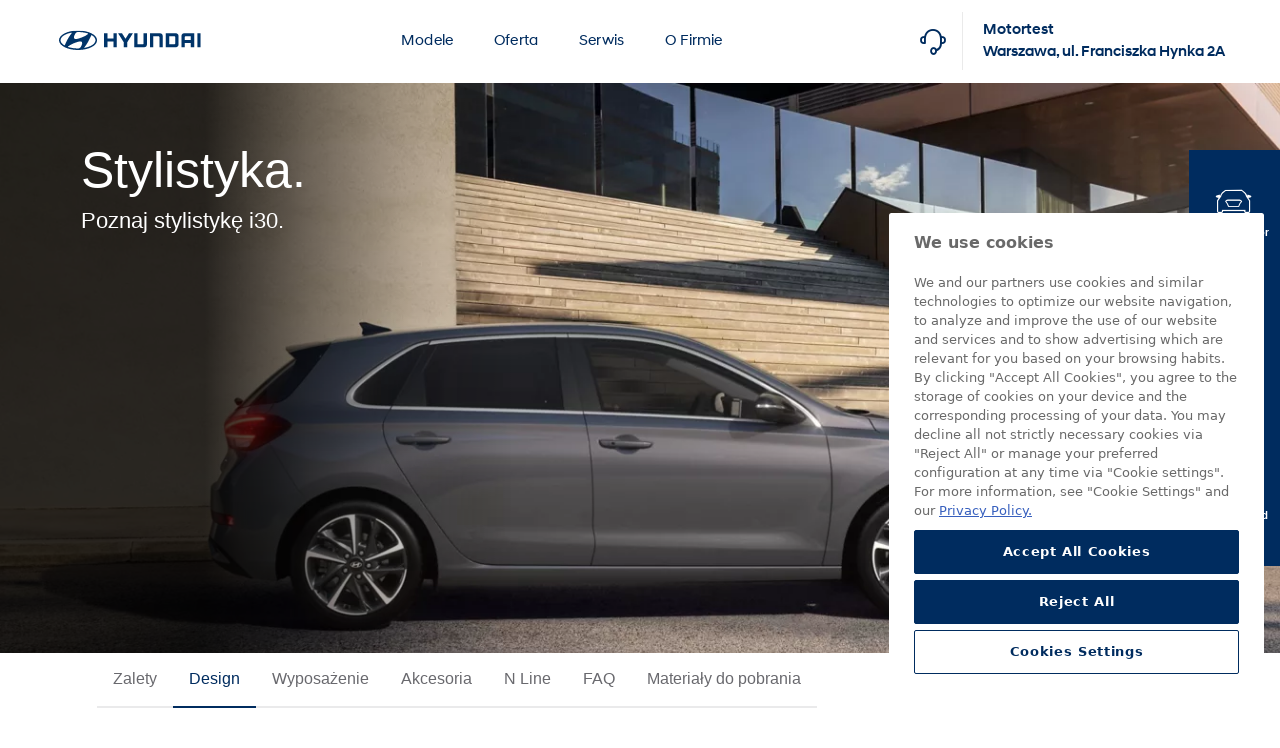

--- FILE ---
content_type: text/html; charset=UTF-8
request_url: https://motortest.hyundai.pl/?type=199003&tz4hz3d5dd
body_size: 111
content:
50

--- FILE ---
content_type: text/css; charset=utf-8
request_url: https://motortest.hyundai.pl/assets/css/main.css?1766146538
body_size: 16668
content:
@font-face{font-family:'HyundaiSansHeadLight';src:url("../fonts/HyundaiSansHead-Light.eot");src:url("../fonts/HyundaiSansHead-Light.eot?#iefix") format("embedded-opentype"),url("../fonts/HyundaiSansHead-Light.woff") format("woff"),url("../fonts/HyundaiSansHead-Light.ttf") format("truetype");font-weight:normal;font-style:normal}@font-face{font-family:'HyundaiHeadLight';src:url("../fonts/HyundaiSansHead-Light.eot");src:url("../fonts/HyundaiSansHead-Light.eot?#iefix") format("embedded-opentype"),url("../fonts/HyundaiSansHead-Light.woff") format("woff"),url("../fonts/HyundaiSansHead-Light.ttf") format("truetype");font-weight:normal;font-style:normal}@font-face{font-family:'HyundaiSansHeadRegular';src:url("../fonts/HyundaiSansHead-Regular.eot");src:url("../fonts/HyundaiSansHead-Regular.eot?#iefix") format("embedded-opentype"),url("../fonts/HyundaiSansHead-Regular.woff") format("woff"),url("../fonts/HyundaiSansHead-Regular.ttf") format("truetype");font-weight:normal;font-style:normal}@font-face{font-family:'HyundaiHeadRegular';src:url("../fonts/HyundaiSansHead-Regular.eot");src:url("../fonts/HyundaiSansHead-Regular.eot?#iefix") format("embedded-opentype"),url("../fonts/HyundaiSansHead-Regular.woff") format("woff"),url("../fonts/HyundaiSansHead-Regular.ttf") format("truetype");font-weight:normal;font-style:normal}@font-face{font-family:'HyundaiHeadReg';src:url("../fonts/HyundaiSansHead-Regular.eot");src:url("../fonts/HyundaiSansHead-Regular.eot?#iefix") format("embedded-opentype"),url("../fonts/HyundaiSansHead-Regular.woff") format("woff"),url("../fonts/HyundaiSansHead-Regular.ttf") format("truetype");font-weight:normal;font-style:normal}@font-face{font-family:'HyundaiSansHeadMedium';src:url("../fonts/HyundaiSansHead-Medium.eot");src:url("../fonts/HyundaiSansHead-Medium.eot?#iefix") format("embedded-opentype"),url("../fonts/HyundaiSansHead-Medium.woff") format("woff"),url("../fonts/HyundaiSansHead-Medium.ttf") format("truetype");font-weight:normal;font-style:normal}@font-face{font-family:'HyundaiHeadMedium';src:url("../fonts/HyundaiSansHead-Medium.eot");src:url("../fonts/HyundaiSansHead-Medium.eot?#iefix") format("embedded-opentype"),url("../fonts/HyundaiSansHead-Medium.woff") format("woff"),url("../fonts/HyundaiSansHead-Medium.ttf") format("truetype");font-weight:normal;font-style:normal}@font-face{font-family:'HyundaiSansHeadBold';src:url("../fonts/HyundaiSansHead-Bold.eot");src:url("../fonts/HyundaiSansHead-Bold.eot?#iefix") format("embedded-opentype"),url("../fonts/HyundaiSansHead-Bold.woff") format("woff"),url("../fonts/HyundaiSansHead-Bold.ttf") format("truetype");font-weight:normal;font-style:normal}@font-face{font-family:'HyundaiHeadBold';src:url("../fonts/HyundaiSansHead-Bold.eot");src:url("../fonts/HyundaiSansHead-Bold.eot?#iefix") format("embedded-opentype"),url("../fonts/HyundaiSansHead-Bold.woff") format("woff"),url("../fonts/HyundaiSansHead-Bold.ttf") format("truetype");font-weight:normal;font-style:normal}@font-face{font-family:'HyundaiSansTextRegular';src:url("../fonts/HyundaiSansText-Regular.eot");src:url("../fonts/HyundaiSansText-Regular.eot?#iefix") format("embedded-opentype"),url("../fonts/HyundaiSansText-Regular.woff") format("woff"),url("../fonts/HyundaiSansText-Regular.ttf") format("truetype");font-weight:normal;font-style:normal}@font-face{font-family:'HyundaiTextRegular';src:url("../fonts/HyundaiSansText-Regular.eot");src:url("../fonts/HyundaiSansText-Regular.eot?#iefix") format("embedded-opentype"),url("../fonts/HyundaiSansText-Regular.woff") format("woff"),url("../fonts/HyundaiSansText-Regular.ttf") format("truetype");font-weight:normal;font-style:normal}@font-face{font-family:'HyundaiTextReg';src:url("../fonts/HyundaiSansText-Regular.eot");src:url("../fonts/HyundaiSansText-Regular.eot?#iefix") format("embedded-opentype"),url("../fonts/HyundaiSansText-Regular.woff") format("woff"),url("../fonts/HyundaiSansText-Regular.ttf") format("truetype");font-weight:normal;font-style:normal}@font-face{font-family:'HyundaiSansTextMedium';src:url("../fonts/HyundaiSansText-Medium.eot");src:url("../fonts/HyundaiSansText-Medium.eot?#iefix") format("embedded-opentype"),url("../fonts/HyundaiSansText-Medium.woff") format("woff"),url("../fonts/HyundaiSansText-Medium.ttf") format("truetype");font-weight:normal;font-style:normal}@font-face{font-family:'HyundaiTextMedium';src:url("../fonts/HyundaiSansText-Medium.eot");src:url("../fonts/HyundaiSansText-Medium.eot?#iefix") format("embedded-opentype"),url("../fonts/HyundaiSansText-Medium.woff") format("woff"),url("../fonts/HyundaiSansText-Medium.ttf") format("truetype");font-weight:normal;font-style:normal}@font-face{font-family:'HyundaiSansTextBold';src:url("../fonts/HyundaiSansText-Bold.eot");src:url("../fonts/HyundaiSansText-Bold.eot?#iefix") format("embedded-opentype"),url("../fonts/HyundaiSansText-Bold.woff") format("woff"),url("../fonts/HyundaiSansText-Bold.ttf") format("truetype");font-weight:normal;font-style:normal}@font-face{font-family:'HyundaiTextBold';src:url("../fonts/HyundaiSansText-Bold.eot");src:url("../fonts/HyundaiSansText-Bold.eot?#iefix") format("embedded-opentype"),url("../fonts/HyundaiSansText-Bold.woff") format("woff"),url("../fonts/HyundaiSansText-Bold.ttf") format("truetype");font-weight:normal;font-style:normal}@font-face{font-family:'HyundaiTextMediumItalic';src:url("../fonts/HyundaiSansText-MediumItalic.eot");src:url("../fonts/HyundaiSansText-MediumItalic.eot?#iefix") format("embedded-opentype"),url("../fonts/HyundaiSansText-MediumItalic.woff") format("woff"),url("../fonts/HyundaiSansText-MediumItalic.ttf") format("truetype");font-weight:normal;font-style:normal}@font-face{font-family:'icomoon';src:url("../icons/fonts/icomoon.eot?nfu5z3");src:url("../icons/fonts/icomoon.eot?nfu5z3#iefix") format("embedded-opentype"),url("../icons/fonts/icomoon.ttf?nfu5z3") format("truetype"),url("../icons/fonts/icomoon.woff?nfu5z3") format("woff"),url("../icons/fonts/icomoon.svg?nfu5z3#icomoon") format("svg");font-weight:normal;font-style:normal;font-display:block}[class^="icon-"],[class*=" icon-"]{font-family:'icomoon' !important;speak:never;font-style:normal;font-weight:normal;font-variant:normal;text-transform:none;line-height:1;-webkit-font-smoothing:antialiased;-moz-osx-font-smoothing:grayscale}.icon-mail-envelope-closed:before{content:"\e96c"}.icon-mail-envelope-closed1:before{content:"\e96d"}.icon-support:before{content:"\e96b"}.icon-tooltip-close:before{content:"\f110"}.icon-video-mute-mini:before{content:"\f112"}.icon-video-pause-mini:before{content:"\f113"}.icon-video-play-mini:before{content:"\f114"}.icon-video-unmute-mini:before{content:"\f118"}.icon-renting:before{content:"\f11d"}.icon-filter:before{content:"\f11f"}.icon-acceleration:before{content:"\f121"}.icon-racetrack:before{content:"\f123"}.icon-burger:before{content:"\f124"}.icon-sv-calendar:before{content:"\e962";color:#b6b6b6}.icon-sv-car:before{content:"\e963";color:#b6b6b6}.icon-sv-etrans:before{content:"\e964";color:#b6b6b6}.icon-sv-fuel:before{content:"\e965";color:#b6b6b6}.icon-sv-paint:before{content:"\e966";color:#b6b6b6}.icon-sv-power:before{content:"\e967";color:#b6b6b6}.icon-dealer-door:before{content:"\e95c"}.icon-dealer-lpg:before{content:"\e95d"}.icon-dealer-o3:before{content:"\e95e"}.icon-dealer-promise:before{content:"\e95f"}.icon-dealer-service:before{content:"\e960"}.icon-dealer-salon:before{content:"\e961"}.icon-hyundai-logo-mobile:before{content:"\f10d"}.icon-livechat-mobile:before{content:"\f10e"}.icon-livechat:before{content:"\f10f"}.icon-card-arrow-light:before{content:"\e95a"}.icon-card-arrow-strong:before{content:"\e95b"}.icon-arrow:before{content:"\f102"}.icon-arrow-right:before{content:"\f104"}.icon-arrow_open:before{content:"\f105"}.icon-arrow_text-link:before{content:"\f106"}.icon-cta_arrow:before{content:"\f10b"}.icon-brochure:before{content:"\f115"}.icon-configurator:before{content:"\f116"}.icon-find-a-dealer:before{content:"\f117"}.icon-quote:before{content:"\f119"}.icon-contact:before{content:"\f11a"}.icon-test-drive:before{content:"\f11b"}.icon-home:before{content:"\e952"}.icon-Assistance:before{content:"\e94c"}.icon-Finansowanie:before{content:"\e94d"}.icon-Karty_paliwowe:before{content:"\e94e"}.icon-Likwidacja_szkod:before{content:"\e94f"}.icon-Pakiety_serwisowe:before{content:"\e950"}.icon-Samochod_zastepczy:before{content:"\e951"}.icon-car-side:before{content:"\e94b"}.icon-hpic-car_tool:before{content:"\e916"}.icon-hpic-car_tool-strong:before{content:"\e917"}.icon-hpic-cogwheel:before{content:"\e918"}.icon-hpic-cogwheel-strong:before{content:"\e919"}.icon-hpic-driver:before{content:"\e91a"}.icon-hpic-driver-strong:before{content:"\e91b"}.icon-hpic-engine .path1:before{content:"\e91c";color:#1b171b}.icon-hpic-engine .path2:before{content:"\e91d";margin-left:-0.9736328125em;color:#fff}.icon-hpic-engine .path3:before{content:"\e91e";margin-left:-0.9736328125em;color:#1b171b}.icon-hpic-engine .path4:before{content:"\e91f";margin-left:-0.9736328125em;color:#1b171b}.icon-hpic-engine .path5:before{content:"\e920";margin-left:-0.9736328125em;color:#1b171b}.icon-hpic-engine .path6:before{content:"\e921";margin-left:-0.9736328125em;color:#1b171b}.icon-hpic-engine .path7:before{content:"\e922";margin-left:-0.9736328125em;color:#1b171b}.icon-hpic-engine .path8:before{content:"\e923";margin-left:-0.9736328125em;color:#1b171b}.icon-hpic-engine .path9:before{content:"\e924";margin-left:-0.9736328125em;color:#1b171b}.icon-hpic-engine .path10:before{content:"\e925";margin-left:-0.9736328125em;color:#1b171b}.icon-hpic-engine .path11:before{content:"\e926";margin-left:-0.9736328125em;color:#1b171b}.icon-hpic-engine-strong:before{content:"\e927"}.icon-hpic-map_check:before{content:"\e928"}.icon-hpic-map_check-strong:before{content:"\e929"}.icon-hpic-map_pin .path1:before{content:"\e92a";color:#1b171b}.icon-hpic-map_pin .path2:before{content:"\e92b";margin-left:-1em;color:#1b171b}.icon-hpic-map_pin .path3:before{content:"\e92c";margin-left:-1em;color:#1b171b}.icon-hpic-map_pin .path4:before{content:"\e92d";margin-left:-1em;color:#1b171b}.icon-hpic-map_pin .path5:before{content:"\e92e";margin-left:-1em;color:#fff}.icon-hpic-map_pin .path6:before{content:"\e92f";margin-left:-1em;color:#1b171b}.icon-hpic-map_pin .path7:before{content:"\e930";margin-left:-1em;color:#1b171b}.icon-hpic-map_pin .path8:before{content:"\e931";margin-left:-1em;color:#1b171b}.icon-hpic-map_pin .path9:before{content:"\e932";margin-left:-1em;color:#1b171b}.icon-hpic-map_pin .path10:before{content:"\e933";margin-left:-1em;color:#1b171b}.icon-hpic-map_pin .path11:before{content:"\e934";margin-left:-1em;color:#fff}.icon-hpic-map_pin .path12:before{content:"\e935";margin-left:-1em;color:#1b171b}.icon-hpic-map_pin .path13:before{content:"\e936";margin-left:-1em;color:#fff}.icon-hpic-map_pin .path14:before{content:"\e937";margin-left:-1em;color:#1b171b}.icon-hpic-map_pin .path15:before{content:"\e938";margin-left:-1em;color:#fff}.icon-hpic-map_pin .path16:before{content:"\e939";margin-left:-1em;color:#1b171b}.icon-hpic-map_pin .path17:before{content:"\e93a";margin-left:-1em;color:#fff}.icon-hpic-map_pin .path18:before{content:"\e93b";margin-left:-1em;color:#1b171b}.icon-hpic-map_pin .path19:before{content:"\e93c";margin-left:-1em;color:#fff}.icon-hpic-map_pin .path20:before{content:"\e93d";margin-left:-1em;color:#1b171b}.icon-hpic-map_pin .path21:before{content:"\e93e";margin-left:-1em;color:#fff}.icon-hpic-map_pin .path22:before{content:"\e93f";margin-left:-1em;color:#1b171b}.icon-hpic-map_pin-2:before{content:"\e940"}.icon-hpic-map_pin-2-strong:before{content:"\e942"}.icon-hpic-map_pin-strong:before{content:"\e943"}.icon-hpic-messages:before{content:"\e944"}.icon-hpic-messages-strong:before{content:"\e945"}.icon-hpic-pin:before{content:"\e946"}.icon-hpic-pins_way:before{content:"\e948"}.icon-hpic-pins_way-strong:before{content:"\e949"}.icon-hpic-pin-strong:before{content:"\e94a"}.icon-gears:before{content:"\e902"}.icon-more_01:before{content:"\e904"}.icon-whele:before{content:"\e905"}.icon-money:before{content:"\e901"}.icon-autorenew:before{content:"\e914"}.icon-location_searching:before{content:"\e907"}.icon-arrow-long-left:before{content:"\e957"}.icon-arrow-long-right:before{content:"\e958"}.icon-arrow-long-up:before{content:"\e959"}.icon-facebook-with-circle:before{content:"\e903"}.icon-instagram-with-circle:before{content:"\e90d"}.icon-linkedin-with-circle:before{content:"\e910"}.icon-pinterest-with-circle:before{content:"\e911"}.icon-twitter-with-circle:before{content:"\e953"}.icon-vimeo-with-circle:before{content:"\e954"}.icon-youtube-with-circle:before{content:"\e955"}.icon-wallet:before{content:"\e915"}.icon-chevron-thin-right:before{content:"\e909"}.icon-chevron-thin-left:before{content:"\e90a"}.icon-chevron-right:before{content:"\e90b"}.icon-chevron-left:before{content:"\e90c"}.icon-information-outline:before{content:"\e968"}.icon-arrow-long-down:before{content:"\e956"}.icon-arrow-long-left:before{content:"\e957"}.icon-arrow-long-right:before{content:"\e958"}.icon-arrow-long-up:before{content:"\e959"}.icon-facebook-with-circle:before{content:"\e903"}.icon-instagram-with-circle:before{content:"\e90d"}.icon-linkedin-with-circle:before{content:"\e910"}.icon-pinterest-with-circle:before{content:"\e911"}.icon-twitter-with-circle:before{content:"\e953"}.icon-vimeo-with-circle:before{content:"\e954"}.icon-youtube-with-circle:before{content:"\e955"}.icon-wallet:before{content:"\e915"}.icon-chevron-thin-right:before{content:"\e909"}.icon-chevron-thin-left:before{content:"\e90a"}.icon-chevron-right:before{content:"\e90b"}.icon-chevron-left:before{content:"\e90c"}.icon-icon_vehicle_range:before{content:"\e969"}.icon-facebook:before{content:"\e90e"}.icon-isntagram:before{content:"\e90f"}.icon-twitter:before{content:"\e912"}.icon-youtube:before{content:"\e913"}.icon-steering-wheel:before{content:"\e908"}.icon-drive:before{content:"\e908"}.icon-search:before{content:"\e906";color:#003469}.icon-chevron-heavy-right:before{content:"\e900"}.icon-checkmark:before{content:"\ea10"}.icon-lifebuoy:before{content:"\e941"}.icon-location:before{content:"\e947"}.icon-cogs:before{content:"\e995"}.icon-phone:before{content:"\e96a"}html,body{font-family:"HyundaiTextRegular",arial,sans-serif;color:#323232}body{font-size:1.6rem;line-height:1.4}.h1,.h2,.h3,.h4,.h5,.h6,h1,h2,h3,h4,h5,h6{font-family:"HyundaiHeadMedium",arial,sans-serif;color:#1c1b1b}.h1,.h2,.h3,.h4,.h5,.h6,h1,h2,h3,h4,h5,h6,strong,b{font-weight:normal}strong,b{font-family:"HyundaiSansTextBold",arial,sans-serif}body small,body .small{font-size:1.4rem}body p{font-size:1.6rem}@media (min-width: 1024px){.h1,h1{font-size:74px;line-height:78px}.h2,h2{font-size:50px;line-height:54px}.h3,h3{font-size:34px;line-height:42px}.h4,h4{font-size:22px;line-height:28px}}.rem-bold strong,.rem-bold b{font-family:"HyundaiTextRegular",arial,sans-serif}a{color:#002c5f}.badge{border-radius:0;padding:0.4rem .4rem;letter-spacing:.4px;letter-spacing:.04rem;line-height:1;text-transform:uppercase;font-family:HyundaiHeadMedium,sans-serif;font-family:HyundaiSansHeadBold,sans-serif;font-weight:normal}.badge.badge-upcoming{color:#fff;background-color:#e32e1f}.badge.badge-new{color:#fff;background-color:#002c5f}.head-block{margin:12rem 2rem 10rem 2rem}@media (max-width: 767px){.head-block{margin:9rem 1rem 7rem 1rem}}.head-block h2,.head-block h3{margin-bottom:2rem}ul.styled,.frame ul,.frame ol{margin-left:20px;margin:1rem auto 1rem 20px}.frame ul li{list-style:disc}.frame ol li{list-style:decimal}a:hover{text-decoration:none}.btn{cursor:pointer;font-family:"HyundaiHeadRegular",arial,sans-serif;font-feature-settings:normal;font-size:15px;color:#002c5f;border-radius:0;padding:20px 70px;outline:none;box-shadow:none;position:relative}.btn.ico-arrow-right:before{content:"";display:block;position:absolute;top:0;bottom:0;left:0;right:100%;z-index:1;-webkit-transition:right 0.5s cubic-bezier(0.7, -0.02, 0, 1);transition:right 0.5s cubic-bezier(0.7, -0.02, 0, 1)}.btn.ico-arrow-right [class^="icon-"],.btn.ico-arrow-right [class^=" icon-"]{-moz-transition:all 1s ease-in-out 0s;-ms-transition:all 1s ease-in-out 0s;-o-transition:all 1s ease-in-out 0s;transition:all 1s ease-in-out 0s;top:50%;left:50%;font-size:14px;-webkit-transform:translate(-50%, -50%);transform:translate(-50%, -50%);position:absolute;display:block;z-index:5;opacity:0;-webkit-transform:translate(-100%, -50%) scale(0.7);transform:translate(-100%, -50%) scale(0.7);-webkit-transition:opacity .1s ease-out .1s, -webkit-transform .3s ease-in .1s;transition:opacity .1s ease-out .1s, -webkit-transform .3s ease-in .1s;transition:transform .3s ease-in .1s, opacity .1s ease-out .1s;transition:transform .3s ease-in .1s, opacity .1s ease-out .1s, -webkit-transform .3s ease-in .1s}.btn.ico-arrow-right [class^="icon-"].icon-checkmark,.btn.ico-arrow-right [class^=" icon-"].icon-checkmark{font-size:26px}.btn.ico-arrow-right:hover:before{right:0;-webkit-transition:right 0.6s cubic-bezier(0.7, -0.02, 0, 1);transition:right 0.6s cubic-bezier(0.7, -0.02, 0, 1)}.btn.ico-arrow-right:hover [class^="icon-"]{opacity:1;-webkit-transform:translate(-50%, -50%) scale(0.7);transform:translate(-50%, -50%) scale(0.7);-webkit-transition:opacity .2s ease-out .2s, -webkit-transform .2s ease-in .2s;transition:opacity .2s ease-out .2s, -webkit-transform .2s ease-in .2s;transition:transform .2s ease-in .2s, opacity .2s ease-out .2s;transition:transform .2s ease-in .2s, opacity .2s ease-out .2s, -webkit-transform .2s ease-in .2s}.btn.btn-primary{color:#ffffff;background-color:#002c5f;border-color:#002c5f}.btn.btn-primary:before,.btn.btn-primary [class^="icon-"]{background:#003c78}.btn.btn-primary:hover{background-color:#003c78;border-color:#003c78}.btn.btn-white{color:#002c5f;background-color:#ffffff;border-color:#ffffff}.btn.btn-white:before,.btn.btn-white [class^="icon-"]{background:#003c78}.btn.btn-black{color:#ffffff;background:#1c1b1b;border-color:#1c1b1b}.btn.btn-black:before,.btn.btn-black [class^="icon-"]{background:#1c1b1b}.btn.btn-black:hover{background-color:#1c1b1b;border-color:#1c1b1b}.btn.btn-black-out{color:#1c1b1b;background-color:transparent;border-color:#1c1b1b;-webkit-box-shadow:inset 0px 0px 0px 2px #1c1b1b;-moz-box-shadow:inset 0px 0px 0px 2px #1c1b1b;box-shadow:inset 0px 0px 0px 2px #1c1b1b}.btn.btn-black-out:before,.btn.btn-black-out [class^="icon-"]{background:#1c1b1b}.btn.btn-black-out:hover{color:#ffffff;background-color:#1c1b1b;border-color:#1c1b1b}.btn.btn-primary-out{color:#002c5f;background-color:transparent;border-color:#002c5f;-webkit-box-shadow:inset 0px 0px 0px 2px #002c5f;-moz-box-shadow:inset 0px 0px 0px 2px #002c5f;box-shadow:inset 0px 0px 0px 2px #002c5f}.btn.btn-primary-out:before,.btn.btn-primary-out [class^="icon-"]{background:#002c5f}.btn.btn-primary-out:hover{color:#ffffff;background-color:#002c5f;border-color:#002c5f}.btn.hov-opac:hover{opacity:0.6}.btn.btn-md{font-size:14px;padding:16px 40px}.btn.btn-sx{font-size:1.4rem;line-height:1.4rem;padding:5px 12px}.btn.news-arrow{display:-webkit-inline-box;display:-ms-inline-flexbox;display:inline-flex;-webkit-box-align:center;-ms-flex-align:center;align-items:center;padding:0 2rem 0 0;background-color:transparent;border:none}.btn.news-arrow .wrap{display:-webkit-box;display:-ms-flexbox;display:flex;-webkit-box-align:center;-ms-flex-align:center;align-items:center;margin:0}.btn.news-arrow .news-arrow{display:inline-block;position:relative;width:28px;height:8px}.btn.news-arrow .news-arrow:before{content:"";display:block;position:absolute;width:8px;height:8px;border-style:solid;border-color:inherit;border-width:2px 2px 0 0;right:0}.btn.news-arrow .news-arrow:after{content:"";display:block;position:absolute;border-style:solid;border-color:inherit;top:50%;-webkit-transform:translateY(-50%);transform:translateY(-50%)}.btn.news-arrow .news-arrow.is-right{-webkit-transition:all .2s ease-in;transition:all .2s ease-in}.btn.news-arrow .news-arrow.is-right:before{-webkit-transform:rotate(45deg);transform:rotate(45deg);-webkit-transition:all .2s ease-in;transition:all .2s ease-in}.btn.news-arrow .news-arrow.is-right:after{width:28px;height:0;border-width:2px 0 0;-webkit-transition:all .2s ease-in;transition:all .2s ease-in}.btn.news-arrow .text{-moz-transition:all 250ms ease-in-out 0s;-ms-transition:all 250ms ease-in-out 0s;-o-transition:all 250ms ease-in-out 0s;transition:all 250ms ease-in-out 0s;font-family:"HyundaiHeadRegular",arial,sans-serif;margin-left:10px}.btn.news-arrow .wrap:hover .news-arrow:after{width:30.8px}.btn.news-arrow .wrap:hover .news-arrow:before{right:-3px}.btn.news-arrow .wrap:hover .text{margin-left:13px}html,body{color:#323232}html{font-size:62.5%;-webkit-text-size-adjust:100%;-webkit-font-feature-settings:none;font-feature-settings:none;-webkit-font-variant-ligatures:none;font-variant-ligatures:none;text-rendering:optimizeLegibility;-webkit-font-smoothing:antialiased}body{min-height:100vh}body.stopscroll{height:100%;overflow:hidden}body .main-con{flex:1 1 auto;margin-top:82px}@media (max-width: 1023px){body .main-con{margin-top:62px}}header.fixed-nav-bg-scroll:before{content:'';display:block;width:100%;height:82px;background-color:#002c5f;top:-82px;position:fixed;z-index:100;-moz-transition:all 250ms ease-in-out 0s;-ms-transition:all 250ms ease-in-out 0s;-o-transition:all 250ms ease-in-out 0s;transition:all 250ms ease-in-out 0s}@media (max-width: 575px){header.fixed-nav-bg-scroll:before{height:60px}}@media (max-width: 575px){header.fixed-nav-bg-scroll .nav-collapse{color:#ffffff !important}}header.fixed-nav-bg:before{top:0}header .nav-drop--overlay{background:#fff;position:fixed;left:0;right:0;top:0;bottom:0;margin:auto;width:100vw;height:100vh;z-index:101;cursor:url("../images/cursor_icons/flyout-close.png") 40 30,auto;visibility:hidden;opacity:0;transition:visibility 0s linear 300ms, opacity 300ms}header .nav-drop--overlay.active{opacity:0.97;display:block;visibility:visible;transition:visibility 0s linear 0s, opacity 300ms}header .nav-drop--overlay.active:before{content:"";background-image:url("../images/cursor_icons/flyout-close.png");background-size:65%;background-repeat:no-repeat;display:block;width:30px;height:30px;position:absolute;top:30px;right:45px}header .nav-wrapper{margin:auto;height:82px;display:flex;z-index:101;position:absolute;left:0;right:0}@media (min-width: 1200px){header .nav-wrapper{max-width:1225px}}header .nav-wrapper.nav-drop--open{top:0;position:fixed}header .nav-wrapper.nav-drop--open:after{content:"";width:98%;left:1%;height:4px;background-color:#f6f3f2;position:absolute;bottom:0px;z-index:-1}header .nav-wrapper .logo-white{display:none}header .nav-wrapper .nav-logo img{padding:30px;max-width:inherit}header .nav-wrapper .dealer-select{min-width:280px;font-family:"HyundaiHeadRegular",arial,sans-serif;font-family:"HyundaiHeadMedium",arial,sans-serif;font-size:1.5rem;color:#002c5f;z-index:21}header .nav-wrapper .dealer-select.active{background-color:#ffffff}header .nav-wrapper .dealer-select .selection{height:100%;vertical-align:middle;display:table;margin-left:1rem;-moz-transition:all 250ms ease-in-out 0s;-ms-transition:all 250ms ease-in-out 0s;-o-transition:all 250ms ease-in-out 0s;transition:all 250ms ease-in-out 0s}header .nav-wrapper .dealer-select .current-dealer,header .nav-wrapper .dealer-select .arrow{height:100%;vertical-align:middle;display:table-cell;cursor:pointer;-webkit-user-select:none;-khtml-user-select:none;-moz-user-select:none;-o-user-select:none;-ms-user-select:none;user-select:none}header .nav-wrapper .dealer-select .arrow{padding:1rem 0rem 1rem 2rem;cursor:pointer;-moz-transition:all 250ms ease-in-out 0s;-ms-transition:all 250ms ease-in-out 0s;-o-transition:all 250ms ease-in-out 0s;transition:all 250ms ease-in-out 0s}header .nav-wrapper .dealer-select .arrow [class^="icon-"]:before{display:inline-block;-webkit-transform:rotate(90deg);transform:rotate(90deg);-moz-transition:all 250ms ease-in-out 0s;-ms-transition:all 250ms ease-in-out 0s;-o-transition:all 250ms ease-in-out 0s;transition:all 250ms ease-in-out 0s}header .nav-wrapper .dealer-select:hover .arrow,header .nav-wrapper .dealer-select:focus .arrow,header .nav-wrapper .dealer-select.active .arrow{color:#00aad2}header .nav-wrapper .dealer-select:hover .selection,header .nav-wrapper .dealer-select:focus .selection,header .nav-wrapper .dealer-select.active .selection{color:#00aad2}header .nav-wrapper .dealer-select .option{background:#fff;max-height:0;box-sizing:border-box;overflow:hidden;-moz-transition:all 250ms ease-in-out 0s;-ms-transition:all 250ms ease-in-out 0s;-o-transition:all 250ms ease-in-out 0s;transition:all 250ms ease-in-out 0s}header .nav-wrapper .dealer-select .option>span{padding:0 1rem 1rem 1rem;display:block;cursor:pointer}header .nav-wrapper .dealer-select .option>span:hover{color:#00aad2}header .nav-wrapper .dealer-select.active .arrow [class^="icon-"]:before{-webkit-transform:rotate(270deg);transform:rotate(270deg);color:#00aad2}header .nav-wrapper .dealer-select.active .option{max-height:400px;overflow:inherit}header .nav-wrapper .main-nav{width:100%;width:-webkit-fill-available}header .nav-wrapper .main-nav .mobile-nav{display:none}header .nav-wrapper .main-nav nav.default-nav{height:100%}header .nav-wrapper .main-nav nav.default-nav ul.nav-item-list{margin:auto;padding:0;text-align:center;vertical-align:middle;display:table;height:100%}header .nav-wrapper .main-nav nav.default-nav ul.nav-item-list li.nav-item{display:table-cell;height:100%;vertical-align:middle}header .nav-wrapper .main-nav nav.default-nav .nav-link{font-family:"HyundaiHeadRegular",arial,sans-serif;color:#002c5f;font-size:1.5rem;line-height:1.5;letter-spacing:.2px;letter-spacing:.02rem;margin-left:2rem;margin-right:2rem;text-align:left;padding:1rem 0;-moz-transition:all 250ms ease-in-out 0s;-ms-transition:all 250ms ease-in-out 0s;-o-transition:all 250ms ease-in-out 0s;transition:all 250ms ease-in-out 0s;display:-ms-flexbox;display:-webkit-flex;display:flex;-ms-flex-align:center;-webkit-align-items:center;-webkit-box-align:center;align-items:center;height:100%;-webkit-box-shadow:inset 0 -0px 0 0 #002c5f;box-shadow:inset 0 -0px 0 0 #002c5f}header .nav-wrapper .main-nav nav.default-nav .nav-link.active,header .nav-wrapper .main-nav nav.default-nav .nav-link:active,header .nav-wrapper .main-nav nav.default-nav .nav-link.current{box-shadow:inset 0 -4px 0 0 #00819e}header .nav-wrapper .main-nav nav.default-nav .nav-link.active,header .nav-wrapper .main-nav nav.default-nav .nav-link.current{font-family:"HyundaiHeadMedium",arial,sans-serif;color:#002c5f}header .nav-wrapper .main-nav nav.default-nav .nav-drop{position:absolute;left:0;right:0;top:13rem;margin:auto;width:100%;height:100%;display:flex;flex-wrap:wrap;pointer-events:none;max-height:0;opacity:0;overflow:hidden;-moz-transition:all 250ms ease-in-out 0s;-ms-transition:all 250ms ease-in-out 0s;-o-transition:all 250ms ease-in-out 0s;transition:all 250ms ease-in-out 0s}header .nav-wrapper .main-nav nav.default-nav .nav-drop.active{max-height:100vh;opacity:1;overflow:inherit}header .nav-wrapper .main-nav nav.default-nav .nav-drop .nav-drop-col{width:24%;text-align:left;margin-bottom:3rem}header .nav-wrapper .main-nav nav.default-nav .nav-drop .nav-drop-col:first-child{width:25%}header .nav-wrapper .main-nav nav.default-nav .nav-drop .nav-drop-col:nth-child(5){margin-left:25%}header .nav-wrapper .main-nav nav.default-nav .nav-drop .nav-drop-col .nav-drop-head-main,header .nav-wrapper .main-nav nav.default-nav .nav-drop .nav-drop-col .nav-drop-head-main a,header .nav-wrapper .main-nav nav.default-nav .nav-drop .nav-drop-col .nav-drop-head{font-family:HyundaiHeadMedium, sans-serif;color:#000;pointer-events:none}header .nav-wrapper .main-nav nav.default-nav .nav-drop .nav-drop-col .nav-drop-head-main{font-size:34px;line-height:42px;padding:3rem}header .nav-wrapper .main-nav nav.default-nav .nav-drop .nav-drop-col .nav-drop-head{font-size:15px;font-size:1.5rem;line-height:19px;margin-top:1.2rem;margin-bottom:0;padding:3rem 2rem}header .nav-wrapper .main-nav nav.default-nav .nav-drop .nav-item-list{margin:0;list-style:none}header .nav-wrapper .main-nav nav.default-nav .nav-drop .nav-link-sub{box-shadow:none !important;-webkit-box-shadow:none !important;pointer-events:all;color:#000}header .nav-wrapper .main-nav nav.default-nav .nav-drop .nav-link-sub span{position:relative;display:inline}header .nav-wrapper .main-nav nav.default-nav .nav-drop .nav-link-sub:hover{color:#00819e}header .nav-wrapper .main-nav nav.default-nav .nav-drop .nav-link-sub.cur{color:#00819e}header .nav-wrapper .main-nav nav.default-nav .nav-drop .nav-link-sub.cur span:after{content:"";display:block;position:absolute;width:100%;height:3px;background-color:#00819e;left:0;bottom:-10px}header .nav-wrapper .nav-collapse{display:none}header .nav-wrapper.fixed-nav-scroll{top:-82px;position:fixed;-moz-transition:all 250ms ease-in-out 0s;-ms-transition:all 250ms ease-in-out 0s;-o-transition:all 250ms ease-in-out 0s;transition:all 250ms ease-in-out 0s}header .nav-wrapper.fixed-nav-scroll .logo-blue{display:none}header .nav-wrapper.fixed-nav-scroll .logo-white{display:block}header .nav-wrapper.fixed-nav-scroll .dealer-select{color:#ffffff}header .nav-wrapper.fixed-nav-scroll .dealer-select.active{color:#002c5f}header .nav-wrapper.fixed-nav-scroll nav.default-nav .nav-link{color:#ffffff}header .nav-wrapper.fixed-nav{top:0;position:fixed}@media (max-width: 1023px){header .nav-wrapper{margin:auto 6%;height:60px}header .nav-wrapper .nav-logo a img{padding:22px 18px;width:189px}header .nav-wrapper .main-nav{display:none}header .nav-wrapper .dealer-select{margin-left:auto}header .nav-wrapper .nav-collapse{display:block;padding:22px 21px;color:#002c5f;cursor:pointer}}@media (max-width: 575px){header .nav-wrapper .nav-logo a img{padding:23px 18px;width:160px}header .nav-wrapper .dealer-select{margin-left:auto;font-size:14px;min-width:inherit;max-width:50px}header .nav-wrapper .dealer-select a{display:block;position:absolute;left:0;right:0}header .nav-wrapper .dealer-select a .option span{padding:1rem}header .nav-wrapper .dealer-select a:nth-child(2){top:120px}header .nav-wrapper .dealer-select a:nth-child(3){top:178px}header .nav-wrapper .dealer-select .selection{margin:auto}header .nav-wrapper .dealer-select .selection .current-dealer>span{display:none}header .nav-wrapper .dealer-select .selection .arrow{padding:2.2rem 1rem 1rem 1rem;font-size:1.8rem}header .nav-wrapper .dealer-select.active .current-dealer{position:absolute;left:0;right:0;display:block;background:#fff;top:60px;z-index:1;padding:1rem}header .nav-wrapper .dealer-select.active .current-dealer>span{display:block}}header .mobile-nav{display:none}@media (max-width: 1023px){header .mobile-nav{position:absolute;margin:auto;left:0;right:0;bottom:0;top:0;width:100vw;height:100vh;z-index:101;background:#ffffffeb}header .mobile-nav.active{display:block}header .mobile-nav .mobile-tools{padding-left:3rem;padding-right:3rem;margin-top:6rem}header .mobile-nav .mobile-tools span{transform:rotate(180deg);color:#002c5f;font-size:2rem;display:inline-block}header .mobile-nav nav.default-nav{display:-webkit-box;display:-ms-flexbox;display:flex;height:100vh;-webkit-box-align:center;-ms-flex-align:center;align-items:center;overflow:auto}header .mobile-nav nav.default-nav ul.nav-item-list{-webkit-box-orient:vertical;-webkit-box-direction:normal;-ms-flex-direction:column;flex-direction:column;width:62.96296%;margin-left:18.51852%;max-height:100%;display:flex;height:auto;margin-top:-12rem}header .mobile-nav nav.default-nav ul.nav-item-list li.nav-item{-webkit-animation:fadeInItems .5s linear;animation:fadeInItems .5s linear;-webkit-animation-fill-mode:both;animation-fill-mode:both;margin-right:0}header .mobile-nav nav.default-nav ul.nav-item-list li.nav-item button,header .mobile-nav nav.default-nav ul.nav-item-list li.nav-item a{opacity:1}header .mobile-nav nav.default-nav ul.nav-item-list li.nav-item button.hidden,header .mobile-nav nav.default-nav ul.nav-item-list li.nav-item a.hidden{opacity:0;margin-left:-50px;pointer-events:none}header .mobile-nav nav.default-nav .nav-link{font-family:"HyundaiHeadMedium",arial,sans-serif;color:#002c5f;font-size:40px;line-height:1.5;letter-spacing:.2px;letter-spacing:.02rem;margin-right:2rem;text-align:left;padding:1rem 0;-moz-transition:all 250ms ease-in-out 0s;-ms-transition:all 250ms ease-in-out 0s;-o-transition:all 250ms ease-in-out 0s;transition:all 250ms ease-in-out 0s;display:-ms-flexbox;display:-webkit-flex;display:flex;-ms-flex-align:center;-webkit-align-items:center;-webkit-box-align:center;align-items:center;height:100%;-webkit-box-shadow:inset 0 -0px 0 0 #002c5f;box-shadow:inset 0 -0px 0 0 #002c5f}}@media (max-width: 1023px) and (max-width: 575px){header .mobile-nav nav.default-nav .nav-link{font-size:31px}}@media (max-width: 1023px){header .mobile-nav nav.default-nav .nav-drop{position:absolute;left:0;right:0;top:0;margin:auto;display:flex;flex-wrap:wrap;pointer-events:all;max-height:0;opacity:0;overflow:hidden;-moz-transition:all 250ms ease-in-out 0s;-ms-transition:all 250ms ease-in-out 0s;-o-transition:all 250ms ease-in-out 0s;transition:all 250ms ease-in-out 0s;width:70.37037%;margin-left:14.81481%;margin-top:5.1rem;padding-bottom:5rem;padding-top:7rem;height:100%}header .mobile-nav nav.default-nav .nav-drop.active{max-height:100vh;opacity:1;overflow:auto;padding-bottom:12rem}header .mobile-nav nav.default-nav .nav-drop .nav-drop-col{width:100%;text-align:left;margin-bottom:3rem}header .mobile-nav nav.default-nav .nav-drop .nav-drop-col .nav-drop-head-main,header .mobile-nav nav.default-nav .nav-drop .nav-drop-col .nav-drop-head-main a,header .mobile-nav nav.default-nav .nav-drop .nav-drop-col .nav-drop-head{font-family:HyundaiHeadMedium, sans-serif;color:#666;pointer-events:none}header .mobile-nav nav.default-nav .nav-drop .nav-drop-col .nav-drop-head-main{font-size:34px;line-height:42px}header .mobile-nav nav.default-nav .nav-drop .nav-drop-col .nav-drop-head{font-size:15px;font-size:1.5rem;line-height:19px;margin-top:1.2rem;margin-bottom:0;padding:1rem 0}header .mobile-nav nav.default-nav .nav-drop .nav-item-list{margin:0;list-style:none}header .mobile-nav nav.default-nav .nav-drop .nav-link-sub{box-shadow:none !important;-webkit-box-shadow:none !important;pointer-events:all;font-size:1.5rem}header .mobile-nav nav.default-nav .nav-drop .nav-link-sub span{position:relative;display:inline}header .mobile-nav nav.default-nav .nav-drop .nav-link-sub:hover{color:#00aad2}header .mobile-nav nav.default-nav .nav-drop .nav-link-sub:hover span:after{content:"";display:block;position:absolute;width:100%;height:3px;background-color:#00aad2;left:0;bottom:-10px}}header .dealer-data{white-space:nowrap;margin-left:1rem;margin-right:1rem;display:flex;align-items:center}@media (max-width: 575px){header .dealer-data{margin-left:auto}}header .dealer-data [class^="icon-"],header .dealer-data [class*=" icon-"]{font-size:3rem;vertical-align:middle;color:#002c5f;-moz-transition:all 250ms ease-in-out 0s;-ms-transition:all 250ms ease-in-out 0s;-o-transition:all 250ms ease-in-out 0s;transition:all 250ms ease-in-out 0s}header .dealer-data button{border-right:solid 1px #eaeaea;padding:1.4rem;-moz-transition:all 250ms ease-in-out 0s;-ms-transition:all 250ms ease-in-out 0s;-o-transition:all 250ms ease-in-out 0s;transition:all 250ms ease-in-out 0s}header .dealer-data button:hover [class^="icon-"],header .dealer-data button:hover [class*=" icon-"]{color:#00aad2}header .dealer-data button.active{background-color:#f6f3f2;color:#00aad2}header .nav-wrapper.fixed-nav-scroll .dealer-data [class^="icon-"],header .nav-wrapper.fixed-nav-scroll .dealer-data [class*=" icon-"]{color:#ffffff}header .nav-wrapper.fixed-nav-scroll .dealer-data button{border-right:solid 1px #002c5f}header .nav-wrapper.fixed-nav-scroll .dealer-data button:hover [class^="icon-"],header .nav-wrapper.fixed-nav-scroll .dealer-data button:hover [class*=" icon-"]{color:#00aad2}header .nav-wrapper.fixed-nav-scroll .dealer-data button.active{background-color:#002c5f;color:#ffffff}header .dealer-data-bar{background-color:#f6f3f2;position:relative;width:84%;left:8%;padding:1.4rem;display:flex;flex-wrap:nowrap;align-content:center;align-items:center;justify-content:center;-moz-transition:all 100ms ease-in-out 0s;-ms-transition:all 100ms ease-in-out 0s;-o-transition:all 100ms ease-in-out 0s;transition:all 100ms ease-in-out 0s}header .dealer-data-bar.hidden{max-height:0;overflow:hidden;padding:0}header .dealer-data-bar.active{padding:1.4rem;max-height:inherit}@media (max-width: 1023px){header .dealer-data-bar{flex-direction:column;text-align:center}}header .dealer-data-bar>*{border-right:solid 1px #eaeaea;padding-right:2.8rem;padding-left:2.8rem;font-family:"HyundaiTextMedium", arial, sans-serif}@media (max-width: 1023px){header .dealer-data-bar>*{font-family:"HyundaiTextRegular", arial, sans-serif;margin:0.4rem auto}}header .dealer-data-bar [class^="icon-"],header .dealer-data-bar [class*=" icon-"]{font-size:2rem;vertical-align:middle;color:#002c5f;margin-right:1.6rem}@media (max-width: 1023px){header .dealer-data-bar [class^="icon-"],header .dealer-data-bar [class*=" icon-"]{margin-right:1rem}}.default-form.form-narrow{max-width:796px;margin:auto}.default-form.form-narrow .head-block{margin-left:auto;margin-right:auto;margin-bottom:4rem}.default-form legend,.default-form .form-group{margin-bottom:4rem}@media (max-width: 1199px){.default-form legend,.default-form .form-group{margin-bottom:2.5rem}}.default-form legend{font-family:HyundaiHeadMedium, sans-serif;font-family:"HyundaiHeadMedium",arial,sans-serif;font-size:22px;margin-top:2rem;line-height:30px}.default-form legend a{-moz-transition:all 250ms ease-in-out 0s;-ms-transition:all 250ms ease-in-out 0s;-o-transition:all 250ms ease-in-out 0s;transition:all 250ms ease-in-out 0s}.default-form legend a [class^="icon-"],.default-form legend a [class*=" icon-"]{font-size:75%;margin-left:1rem}@media (max-width: 1199px){.default-form .form-group>div:not(:last-child){margin-bottom:1.5rem}}.default-form .form-input-wrapper input[type="text"],.default-form .form-input-wrapper input[type="email"],.default-form .form-input-wrapper input[type="tel"],.default-form .form-input-wrapper input[type="date"],.default-form .form-input-wrapper textarea,.default-form .form-input-wrapper select,.default-form .form-input-wrapper .select2-container--default{border:2px solid #eaeaea;font-family:"HyundaiHeadRegular",arial,sans-serif;font-size:14px;height:55px;letter-spacing:normal;line-height:normal;outline:none;padding:17px 12px;text-shadow:none;border-radius:0;-moz-transition:all 200ms ease-in-out 0s;-ms-transition:all 200ms ease-in-out 0s;-o-transition:all 200ms ease-in-out 0s;transition:all 200ms ease-in-out 0s}.default-form .form-input-wrapper input[type="text"].select2-container--disabled,.default-form .form-input-wrapper input[type="email"].select2-container--disabled,.default-form .form-input-wrapper input[type="tel"].select2-container--disabled,.default-form .form-input-wrapper input[type="date"].select2-container--disabled,.default-form .form-input-wrapper textarea.select2-container--disabled,.default-form .form-input-wrapper select.select2-container--disabled,.default-form .form-input-wrapper .select2-container--default.select2-container--disabled{border:2px solid #eaeaea;background-color:#eee}.default-form .form-input-wrapper input[type="text"]:focus,.default-form .form-input-wrapper input[type="text"]:active,.default-form .form-input-wrapper input[type="text"]:hover,.default-form .form-input-wrapper input[type="email"]:focus,.default-form .form-input-wrapper input[type="email"]:active,.default-form .form-input-wrapper input[type="email"]:hover,.default-form .form-input-wrapper input[type="tel"]:focus,.default-form .form-input-wrapper input[type="tel"]:active,.default-form .form-input-wrapper input[type="tel"]:hover,.default-form .form-input-wrapper input[type="date"]:focus,.default-form .form-input-wrapper input[type="date"]:active,.default-form .form-input-wrapper input[type="date"]:hover,.default-form .form-input-wrapper textarea:focus,.default-form .form-input-wrapper textarea:active,.default-form .form-input-wrapper textarea:hover,.default-form .form-input-wrapper select:focus,.default-form .form-input-wrapper select:active,.default-form .form-input-wrapper select:hover,.default-form .form-input-wrapper .select2-container--default:focus,.default-form .form-input-wrapper .select2-container--default:active,.default-form .form-input-wrapper .select2-container--default:hover{border:solid 2px #002c5f;box-shadow:none;outline:none}.default-form .form-input-wrapper input[type="text"]:focus.select2-container--disabled,.default-form .form-input-wrapper input[type="text"]:active.select2-container--disabled,.default-form .form-input-wrapper input[type="text"]:hover.select2-container--disabled,.default-form .form-input-wrapper input[type="email"]:focus.select2-container--disabled,.default-form .form-input-wrapper input[type="email"]:active.select2-container--disabled,.default-form .form-input-wrapper input[type="email"]:hover.select2-container--disabled,.default-form .form-input-wrapper input[type="tel"]:focus.select2-container--disabled,.default-form .form-input-wrapper input[type="tel"]:active.select2-container--disabled,.default-form .form-input-wrapper input[type="tel"]:hover.select2-container--disabled,.default-form .form-input-wrapper input[type="date"]:focus.select2-container--disabled,.default-form .form-input-wrapper input[type="date"]:active.select2-container--disabled,.default-form .form-input-wrapper input[type="date"]:hover.select2-container--disabled,.default-form .form-input-wrapper textarea:focus.select2-container--disabled,.default-form .form-input-wrapper textarea:active.select2-container--disabled,.default-form .form-input-wrapper textarea:hover.select2-container--disabled,.default-form .form-input-wrapper select:focus.select2-container--disabled,.default-form .form-input-wrapper select:active.select2-container--disabled,.default-form .form-input-wrapper select:hover.select2-container--disabled,.default-form .form-input-wrapper .select2-container--default:focus.select2-container--disabled,.default-form .form-input-wrapper .select2-container--default:active.select2-container--disabled,.default-form .form-input-wrapper .select2-container--default:hover.select2-container--disabled{border:2px solid #eaeaea;background-color:#eee}.default-form .form-input-wrapper .form-input .add-on{position:absolute;right:25px;top:20px;color:#002c5f;pointer-events:none}.default-form .form-input-wrapper textarea{width:100%;vertical-align:middle}@media (min-width: 768px){.default-form .form-input-wrapper textarea{min-height:200px}}.default-form .form-input-wrapper textarea::placeholder{color:rgba(0,0,0,0.5);font-family:"HyundaiHeadMedium",arial,sans-serif;font-size:1.5rem}.default-form .form-input-wrapper label.form-label,.default-form .form-input-wrapper span.form-label-error{padding:1.5rem 1.5rem 0;margin-top:.2rem;position:absolute;z-index:2;-moz-transition:all 200ms ease-in-out 0s;-ms-transition:all 200ms ease-in-out 0s;-o-transition:all 200ms ease-in-out 0s;transition:all 200ms ease-in-out 0s;top:0;left:17px;color:rgba(0,0,0,0.5);background:#fff;font-family:"HyundaiSansTextMedium",arial,sans-serif;cursor:text;pointer-events:none}.default-form .form-input-wrapper.focus-active label.form-label{-webkit-transform-style:preserve-3d;transform-style:preserve-3d;font-size:12px;-webkit-transform:translateY(-24px);transform:translateY(-24px)}.default-form .form-input-wrapper .select2-container--disabled+.form-label-wrapper .form-label.form-select-label{background:#eee}.default-form .form-input-wrapper span.form-label-error{color:#e32e1f;-webkit-transform-style:preserve-3d;transform-style:preserve-3d;font-size:12px;-webkit-transform:translateY(-24px);transform:translateY(-24px);top:inherit;right:17px;left:inherit}.default-form .form-input-wrapper .form-select{width:100%}.default-form .form-input-wrapper .form-select .form-select-field{width:100%}.default-form .form-input-wrapper .form-select label.form-label{cursor:pointer;pointer-events:none}.default-form .form-input-wrapper .form-select .select2-container--focus ~ .form-label-wrapper label.form-label,.default-form .form-input-wrapper .form-select .select2-container--open ~ .form-label-wrapper label.form-label,.default-form .form-input-wrapper .form-select .select2-selected ~ .form-label-wrapper label.form-label{-webkit-transform-style:preserve-3d;transform-style:preserve-3d;font-size:12px;-webkit-transform:translateY(-24px);transform:translateY(-24px)}.default-form .form-input-wrapper .form-select .select2-container--focus.select2-container--disabled ~ .form-label-wrapper label.form-label,.default-form .form-input-wrapper .form-select .select2-container--open.select2-container--disabled ~ .form-label-wrapper label.form-label,.default-form .form-input-wrapper .form-select .select2-selected.select2-container--disabled ~ .form-label-wrapper label.form-label{-webkit-transform-style:inherit;transform-style:inherit;font-size:inherit;-webkit-transform:inherit;transform:inherit}.default-form .form-input-wrapper .form-select .select2-container--default .select2-selection--single{border:none}.default-form .form-input-wrapper .form-select .select2-container--default .select2-selection--single .select2-selection__rendered{padding:0;margin-top:-4px}.default-form .form-input-wrapper .form-select .select2-container--default .select2-selection--single .select2-selection__rendered .select2-selection__placeholder{color:rgba(0,0,0,0.5);background:#fff;font-family:"HyundaiSansTextMedium", arial, sans-serif}.default-form .form-input-wrapper .form-select .select2-container--default .select2-selection--single .select2-selection__arrow b{border:none;margin-left:-14px;margin-top:5px}.default-form .form-input-wrapper .form-select .select2-container--default .select2-selection--single .select2-selection__arrow b:before{content:"\f105";font-family:'icomoon' !important;display:block}.default-form .form-input-wrapper.form-input-error input[type="text"],.default-form .form-input-wrapper.form-input-error input[type="email"],.default-form .form-input-wrapper.form-input-error input[type="tel"],.default-form .form-input-wrapper.form-input-error textarea,.default-form .form-input-wrapper.form-input-error select,.default-form .form-input-wrapper.form-input-error .select2-container--default{border-color:#e32e1f}.default-form .form-input-wrapper .data-container{position:relative}.default-form .form-input-wrapper .data-container .datepicker.datepicker-dropdown{margin-top:-2px;width:100%;border-radius:0;border-top:0}.default-form .form-input-wrapper .data-container .datepicker.datepicker-dropdown .table-condensed{width:100%}.default-form .form-input-wrapper.focus-active .data-container .datepicker.datepicker-dropdown{border-color:#002c5f}.default-form .form-radio .form-radio-list{margin:auto;padding:0}.default-form .form-radio .form-radio-list .form-radio-item{display:inline-block;margin-right:30px;cursor:pointer}.default-form .form-radio .form-radio-list .form-radio-item .form-radio-input{border:0;clip:rect(0 0 0 0);height:1px;margin:-1px;overflow:hidden;padding:0;position:absolute;width:1px}.default-form .form-radio .form-radio-list .form-radio-item .form-radio-label{position:relative;padding-left:45px;line-height:32px;display:inline-block;min-width:100px;cursor:pointer;font-size:1.5rem}.default-form .form-radio .form-radio-list .form-radio-item .form-radio-label:before{content:"";width:28px;height:28px;display:inline-block;position:absolute;top:0;left:0;background:#fff;border:2px solid #eaeaea;-webkit-transition:all .2s ease-in-out;transition:all .2s ease-in-out}.default-form .form-radio .form-radio-list .form-radio-item .form-radio-input:checked ~ .form-radio-label:before{-webkit-box-shadow:inset 0 0 0 4px #fff;box-shadow:inset 0 0 0 4px #fff;background:#002c5f;border:2px solid #eaeaea}.default-form .form-radio .form-radio-list.form-input-error .form-radio-item .form-radio-label:before{border-color:#e32e1f}.default-form .form-radio .form-radio-list.form-input-error .form-label-error{display:block;color:#e32e1f;margin-top:5px;font-size:1.2rem;font-family:"HyundaiSansTextMedium",arial,sans-serif}.default-form .form-checkbox .form-checkbox-input{border:0;clip:rect(0 0 0 0);height:1px;margin:-1px;overflow:hidden;padding:0;position:absolute;width:1px}.default-form .form-checkbox .label-legal{font-size:80%}.default-form .form-checkbox .form-checkbox-label{position:relative;padding-left:45px;display:inline-block;cursor:pointer;font-size:1.6rem;line-height:28px;user-select:none}.default-form .form-checkbox .form-checkbox-label:before{content:"";width:28px;height:28px;display:inline-block;position:absolute;top:-1px;left:0;margin-right:13px;background:#fff;border:2px solid #eaeaea;line-height:28px;text-align:center;color:#fff;cursor:pointer}.default-form .form-checkbox .form-checkbox-label .form-checkbox-icon{opacity:0;position:absolute;left:9px;top:8px;font-size:1.2rem;cursor:pointer;-moz-transition:all 200ms ease-in-out 0s;-ms-transition:all 200ms ease-in-out 0s;-o-transition:all 200ms ease-in-out 0s;transition:all 200ms ease-in-out 0s}.default-form .form-checkbox .form-checkbox-label:hover:before{border-color:#002c5f}.default-form .form-checkbox .form-checkbox-label.active:before{border-color:#002c5f}.default-form .form-checkbox .form-checkbox-label.active .form-checkbox-icon{opacity:1}.default-form .form-checkbox .form-checkbox-input:checked+label:before{border-color:#002c5f}.default-form .form-checkbox .form-checkbox-input:checked+label .form-checkbox-icon{opacity:1}.default-form .form-input-wrapper.form-input-error .form-checkbox .form-checkbox-label:before{border-color:#e32e1f}.default-form .form-input-wrapper.form-input-error .form-checkbox-input:checked+label:before{border-color:#002c5f}.default-form .form-input-wrapper.form-input-error .form-checkbox-input:checked+label .form-checkbox-icon{opacity:1}.default-form .file-input .files{display:flex}.default-form .file-input .btn-file{position:relative;overflow:hidden;display:inline-table;margin-right:30px;min-width:200px;height:auto}.default-form .file-input .btn-file input[type=file]{position:absolute;top:0;right:0;min-width:100%;min-height:100%;font-size:100px;text-align:right;filter:alpha(opacity=0);opacity:0;outline:none;background:white;cursor:inherit;display:block}.default-form .file-input .fileList{border:2px solid #eaeaea;position:relative;min-height:55px;padding:1rem;display:inline-block;width:100%}.default-form .file-input .fileList li{padding:0.6rem 1rem;font-size:1.4rem;color:#002c5f}.default-form .file-input .fileList li .removeFile{text-decoration:none}.default-form .file-input .fileList .form-label-wrapper label.form-label{-webkit-transform-style:preserve-3d;transform-style:preserve-3d;font-size:12px;-webkit-transform:translateY(-24px);transform:translateY(-24px)}.default-form .info-block{font-size:16px;line-height:27px}.default-form .info-block a{font-family:HyundaiTextBold,sans-serif}.default-form .info-block a:hover{text-decoration:underline}.default-form small.info-block{font-size:1.3rem}.default-form .form-dropdown label.form-label{left:2px}.default-form .form-dropdown .dropdown-toggle{width:100%;border:2px solid #eaeaea;text-align:left;height:55px;letter-spacing:normal;line-height:normal;outline:none;padding:0 1.5rem;text-shadow:none;border-radius:0;color:rgba(0,0,0,0.5);font-family:"HyundaiSansTextMedium",arial,sans-serif;font-size:16px;-moz-transition:all 200ms ease-in-out 0s;-ms-transition:all 200ms ease-in-out 0s;-o-transition:all 200ms ease-in-out 0s;transition:all 200ms ease-in-out 0s}.default-form .form-dropdown .dropdown-toggle .label{opacity:0;-moz-transition:all 200ms ease-in-out 0s;-ms-transition:all 200ms ease-in-out 0s;-o-transition:all 200ms ease-in-out 0s;transition:all 200ms ease-in-out 0s;color:#444;line-height:28px;font-size:14px;font-family:"HyundaiHeadRegular",arial,sans-serif}.default-form .form-dropdown .dropdown-toggle:after{content:"\f105";border:none;font-family:'icomoon' !important;color:#1c1b1b;display:block;height:26px;position:absolute;top:20px;right:6px;width:20px;font-size:14px}.default-form .form-dropdown .dropdown-toggle:focus,.default-form .form-dropdown .dropdown-toggle:active,.default-form .form-dropdown .dropdown-toggle:hover{border:solid 2px #002c5f;box-shadow:none;outline:none}.default-form .form-dropdown .dropdown-menu{width:100%;border:2px solid #eaeaea;margin-top:-2px;border-top:0;border-radius:0;font-size:100%}.default-form .form-dropdown .form-input-wrapper,.default-form .form-dropdown .form-radio{padding:1rem 1.5rem}.default-form .form-input-wrapper.focus-active .dropdown.form-dropdown .dropdown-menu,.default-form .form-input-wrapper.focus-active .dropdown.form-dropdown .dropdown-toggle{border-color:#002c5f}.default-form .form-input-wrapper.focus-active .dropdown.form-dropdown .dropdown-toggle .label{opacity:1}.default-form .form-input-wrapper.focus-active .dropdown.form-dropdown .dropdown-toggle:after{content:'\2716';top:16px}.default-form .form-input-wrapper.filter-active .dropdown.form-dropdown label.form-label{-webkit-transform-style:preserve-3d;transform-style:preserve-3d;font-size:12px;-webkit-transform:translateY(-24px);transform:translateY(-24px)}.default-form .form-input-wrapper.filter-active .dropdown.form-dropdown .dropdown-toggle .label{opacity:1;white-space:nowrap;overflow:hidden;text-overflow:ellipsis;width:85%;width:calc(100% - 30px);display:block}.dealer-form-location-row{margin-bottom:55px;margin-right:0;margin-left:0}.dealer-form-location-row .left-col,.dealer-form-location-row .right-col{position:relative}.dealer-form-location-row .left-col{margin-left:-165px;margin-left:-9%}.dealer-form-location-row .right-col{margin-right:-165px;position:absolute}.dealer-form-location-row .info-col{background-color:#002c5f;position:relative;z-index:20;max-width:550px;color:#ffffff;padding:2.5rem;margin-bottom:95px;margin-top:55px}.dealer-form-location-row .info-col h3{color:#ffffff;margin-bottom:1.5rem}.dealer-form-location-row .info-col .dealer-row,.dealer-form-location-row .info-col .icon-row{font-family:"HyundaiTextRegular",arial,sans-serif;font-size:14px;font-size:1.4rem;line-height:20px;line-height:2.2rem}.dealer-form-location-row .info-col .dealer-row{padding:2.5rem;border-top:1px solid rgba(239,239,239,0.1)}.dealer-form-location-row .info-col .dealer-row:last-child{border-bottom:1px solid rgba(239,239,239,0.1)}.dealer-form-location-row .info-col .dealer-row strong{font-family:"HyundaiHeadMedium",arial,sans-serif;font-size:16px;font-size:1.6rem}.dealer-form-location-row .info-col .dtype-row{padding:2.5rem}.dealer-form-location-row .info-col .logo{padding-right:35px;padding-left:35px}.dealer-form-location-row .info-col a{color:#ffffff;-moz-transition:all 200ms ease-in-out 0s;-ms-transition:all 200ms ease-in-out 0s;-o-transition:all 200ms ease-in-out 0s;transition:all 200ms ease-in-out 0s}.dealer-form-location-row .info-col .ico-col{margin-top:25px;font-size:14px;font-size:1.4rem;line-height:20px;line-height:2.2rem}.dealer-form-location-row .info-col .ico-col [class^="icon-"],.dealer-form-location-row .info-col .ico-col [class*=" icon-"]{font-size:3.3rem;display:block;margin-bottom:5px}.dealer-form-location-row .info-col [data-location-map-close]{position:absolute;right:2rem;cursor:pointer;padding:0.5rem;z-index:2}.dealer-form-location-row .map-col{background-color:#e5e5e5;top:0;right:0;bottom:0;max-width:560px;width:100%}.dealer-form-location-row .map-col .map-con{width:100%;height:100%}.dealer-form-location-row.dealer-form-location-wide .map-col{max-width:100%;margin-right:auto}@media (max-width: 1550px){.dealer-form-location-row.dealer-form-location-wide .left-col{margin-left:0}}.dealer-form-location-row.narrow .right-col.map-col{max-width:100%;margin-right:auto}.dealer-form-location-row.narrow .left-col.info-col{max-width:438px;margin-left:-108px}@media (min-width: 1200px){.dealer-form-location-row.extend-height{margin-bottom:95px}}@media (min-width: 1200px){.dealer-form-location-row.extend-height .info-col{min-height:529px}}.dealer-form-location-row.location-white .info-col{padding:1.5rem;background-color:#ffffff;color:#1c1b1b}.dealer-form-location-row.location-white .info-col .dealer-row{padding:1rem 2.5rem;border:none}.dealer-form-location-row.location-white .info-col h3,.dealer-form-location-row.location-white .info-col h4{color:#002c5f;margin-bottom:1rem}.dealer-form-location-row.location-white .info-col p{color:#1c1b1b;font-size:16px;line-height:27px}.dealer-form-location-row.location-white .info-col .logo{padding-right:15px;padding-top:4px;padding-left:0}.dealer-form-location-row.location-white .info-col .dtype-row{padding:2.5rem 0}.dealer-form-location-row.location-white .info-col .dtype-row h5{color:#999}.dealer-form-location-row.location-white .info-col .dtype-row p{font-size:inherit;font-size:100%;line-height:2.2rem}.dealer-form-location-row.location-white .info-col .dtype-row p strong a{font-size:14px;color:#002c5f;line-height:inherit;word-break:break-all;text-decoration:underline}.dealer-form-location-row.location-white .info-col .dtype-row p strong a:hover{color:#00aad2}.dealer-form-location-row.map-multiple [data-location-map-row]{cursor:pointer}.dealer-form-location-row.map-multiple [data-location-map-row]:hover{background:#183f6d}.dealer-form-location-row.map-multiple [data-location-map-row] .logo{display:flex;align-items:center}.dealer-form-location-row.map-multiple [data-location-map-row] h4{color:#ffffff;display:block;padding-bottom:1rem;font-size:1.6rem;line-height:1.6rem}.dealer-form-location-row .info-col.info-col-white{padding:1.5rem;background-color:#ffffff;color:#1c1b1b}.dealer-form-location-row .info-col.info-col-white .dealer-row{padding:1rem 2.5rem;border:none}.dealer-form-location-row .info-col.info-col-white h3,.dealer-form-location-row .info-col.info-col-white h4{color:#002c5f;margin-bottom:1rem}.dealer-form-location-row .info-col.info-col-white p{color:#1c1b1b;font-size:16px;line-height:27px}.dealer-form-location-row .info-col.info-col-white .logo{padding-right:15px;padding-top:4px;padding-left:0}.dealer-form-location-row .info-col.info-col-white .dtype-row{padding:2.5rem 0}.dealer-form-location-row .info-col.info-col-white .dtype-row h5{color:#999}.dealer-form-location-row .info-col.info-col-white .dtype-row p{font-size:inherit;font-size:100%;line-height:2.2rem}.dealer-form-location-row .info-col.info-col-white .dtype-row p strong a{font-size:14px;color:#002c5f;line-height:inherit;word-break:break-all;text-decoration:underline}.dealer-form-location-row .info-col.info-col-white .dtype-row p strong a:hover{color:#00aad2}.dealer-contact .contact-info{max-width:766px;margin:auto;font-size:16px}.form-cars .filter-row .paremeter{display:inline-block;margin-right:3rem}.form-cars .filter-row .paremeter span.num{color:#002c5f}.form-cars .filter-row .parm-delete{display:block;font-family:"HyundaiSansTextMedium",arial,sans-serif;color:#002c5f;margin-top:0.5rem}.form-cars .filter-row .parm-delete span.ico:after{content:'\2716';display:inline-block;font-size:15px;margin-left:0.2rem}.form-cars .filter-row .parm-head{color:#767676}.form-highlight .form-input-wrapper.filter-active .dropdown.form-dropdown .btn.dropdown-toggle,.form-highlight .form-input-wrapper.filter-active .dropdown.form-dropdown .dropdown-menu{border-color:#00aad2}.form-highlight .form-input-wrapper.focus-active input[type="text"],.form-highlight .form-input-wrapper.focus-active input[type="email"],.form-highlight .form-input-wrapper.focus-active input[type="tel"],.form-highlight .form-input-wrapper.focus-active textarea,.form-highlight .form-input-wrapper.focus-active select{border-color:#00aad2}.form-highlight .form-input-wrapper .form-select .select2-selected+.select2-container,.form-highlight .form-input-wrapper .form-select .select2-selected .select2-container,.form-highlight .form-input-wrapper.focus-active .form-select+.select2-container,.form-highlight .form-input-wrapper.focus-active .form-select .select2-container{border-color:#00aad2}.form-loader{position:relative}.form-loader--overlay{background:rgba(255,255,255,0.5);position:absolute;z-index:21;top:0;right:0;bottom:0;left:0;margin:auto}.form-loader .spinner-border{width:7rem;height:7rem;position:absolute;z-index:21;top:0;right:0;bottom:0;left:0;margin:auto;color:#00aad2}.datepicker.datepicker-dropdown{font-size:14px;border:2px solid #eaeaea}.datepicker.datepicker-dropdown:before,.datepicker.datepicker-dropdown:after{content:none}.datepicker.datepicker-dropdown table tr td span{border-radius:0}.datepicker.datepicker-dropdown table tr td span:hover{background:#f1f1f1}.datepicker.datepicker-dropdown table tr td span.focused,.datepicker.datepicker-dropdown table tr td span.active{background:#002c5f !important;color:#ffffff}.datepicker.datepicker-dropdown .datepicker-switch,.datepicker.datepicker-dropdown .datepicker .prev,.datepicker.datepicker-dropdown .next,.datepicker.datepicker-dropdown .datepicker tfoot tr th{border-radius:0;padding:10px}.datepicker.datepicker-dropdown .datepicker-switch,.datepicker.datepicker-dropdown .prev,.datepicker.datepicker-dropdown .next,.datepicker.datepicker-dropdown tfoot tr th{border-radius:0;padding:10px}[data-css=c-cta].is-hover-animation:hover{text-decoration:none !important}@media (max-width: 1023px){main.r-main{margin-top:-60px}}body footer{background-color:#323232;color:#767676;padding:6rem 0}@media (max-width: 991px){body footer{padding:3rem 0}}body footer .footer-nav .footer-nav--col{list-style:none}body footer .footer-nav .footer-nav--col .foot-head,body footer .footer-nav .footer-nav--col .foot-link{display:inline-block;font-size:15px;line-height:1.3;color:#fff}body footer .footer-nav .footer-nav--col .foot-head{word-break:break-word;padding:2.5rem 1rem 2.5rem 0;margin-bottom:2.5rem;border-bottom:1px solid rgba(255,255,255,0.1);width:100%;font-family:HyundaiHeadMedium, sans-serif}body footer .footer-nav .footer-nav--col .foot-link{font-family:HyundaiHeadRegular, sans-serif}body footer .footer-nav .footer-nav--col .foot-link:hover{text-decoration:underline}body footer hr{border-top:1px solid #494949;margin-top:2rem;margin-bottom:2rem}body footer a{color:#fff;-moz-transition:all 250ms ease-in-out 0s;-ms-transition:all 250ms ease-in-out 0s;-o-transition:all 250ms ease-in-out 0s;transition:all 250ms ease-in-out 0s}body footer a:hover{color:#b7b7b7}body footer .social{padding:1.5rem 0}body footer .social a{text-decoration:none;margin:1rem 0.5rem}body footer .social a span{font-size:40px}body footer .social a span.social-link-txt{font-size:10px;text-indent:-9000px;display:inline-block}body footer .copyrights{color:#fff;font-family:HyundaiTextMedium, sans-serif;font-size:14px;margin-top:2rem;margin-bottom:4rem;display:block}@media (max-width: 991px){body footer .copyrights{text-align:center}}body footer .bottom-nav{margin-top:-10px}@media (max-width: 991px){body footer .bottom-nav{text-align:center !important;margin-top:auto}}body footer .bottom-nav a{display:inline-block;margin-left:1.5rem}@media (max-width: 991px){body footer .bottom-nav a{margin:0.5rem 1.5rem;text-align:center !important}}body footer .bottom-nav a:hover{text-decoration:none}body footer .dealer-footer-selection{margin-bottom:1rem}body footer .dealer-footer-selection .cutrent-dealer h3{color:#fff;font-size:26px;margin-bottom:1rem}body footer .dealer-footer-selection a{display:block;color:#ffffff}body footer .dealer-footer-selection a h4,body footer .dealer-footer-selection a span{color:#ffffff;-moz-transition:all 250ms ease-in-out 0s;-ms-transition:all 250ms ease-in-out 0s;-o-transition:all 250ms ease-in-out 0s;transition:all 250ms ease-in-out 0s}body footer .dealer-footer-selection a h4{font-size:26px;margin-bottom:1rem}body footer .dealer-footer-selection a:hover{color:#91928e}body footer .dealer-footer-selection a:hover h4,body footer .dealer-footer-selection a:hover span{color:#91928e}@media (max-width: 991px){body footer .dealer-footer-selection .row .col{flex-basis:inherit;flex-grow:inherit;margin-top:2rem}}body footer .legal *{word-break:break-word;font-size:14px !important;line-height:19.6px !important;font:inherit;vertical-align:baseline;color:#ffffff}body footer .legal ol{list-style:decimal}body footer .legal ul{list-style:disc}body footer .legal ol,body footer .legal ul{margin-left:1.2rem}body footer .legal ol li,body footer .legal ul li{display:list-item;padding-left:1.5rem;margin:1.5rem}@media (max-width: 991px){body footer .footer-nav{margin-top:4rem;margin-bottom:3rem}body footer .footer-nav .footer-nav--col{-ms-flex-preferred-size:inherit;flex-basis:inherit;-ms-flex-positive:inherit;flex-grow:inherit}body footer .footer-nav .footer-nav--col li .foot-head{padding:2rem 1rem 2rem 0;margin:auto}body footer .footer-nav .footer-nav--col li .foot-head:after{font-family:'icomoon' !important;content:"\f105";float:right}body footer .footer-nav .footer-nav--col li:nth-child(2){padding-top:3rem !important}body footer .footer-nav .footer-nav--col li.sub-item{display:none;background-color:rgba(255,255,255,0.1);padding:0 2.6rem}body footer .footer-nav .footer-nav--col li.sub-item:last-child{padding-bottom:3rem}body footer .footer-nav .footer-nav--col li.sub-item.active{display:block}body footer .footer-nav .footer-nav--col:last-child li .foot-head{border-bottom:none}}.form-cars .filter-row .paremeter{display:inline-block;margin-right:3rem;margin-top:2rem}.form-cars .filter-row .paremeter span.num{color:#002c5f}.form-cars .filter-row .parm-delete{display:block;font-family:"HyundaiSansTextMedium",arial,sans-serif;color:#002c5f;margin-top:0.5rem}.form-cars .filter-row .parm-delete span.ico:after{content:'\2716';display:inline-block;font-size:15px;margin-left:0.2rem}.form-cars .filter-row .parm-head{color:#767676}.results-cars .results-cars-item{margin-bottom:4rem;padding-bottom:4rem;border-bottom:solid 1px #f6f3f2}.results-cars .results-cars-item:last-child{border-bottom:none;margin-bottom:0}.results-cars .results-cars-item .img-col img{height:auto}.results-cars .results-cars-item .desc-col .inner{padding-top:1rem;padding-bottom:1rem}.results-cars .results-cars-item .desc-col .list-head{font-size:2rem;margin-right:1rem}.results-cars .results-cars-item .desc-col .list-subhead{font-size:1.7rem;color:#767676}.results-cars .results-cars-item .desc-col .list-price{font-size:2rem;padding-right:5rem}.results-cars .results-cars-item .desc-col .i-middle{margin-top:0.8rem}.results-cars .results-cars-item .desc-col .i-middle .col-auto{padding-top:1.2rem;font-family:"HyundaiSansTextMedium",arial,sans-serif;color:#323232}.results-cars .results-cars-item .desc-col .i-middle .col-auto [class^="icon-"],.results-cars .results-cars-item .desc-col .i-middle .col-auto [class*=" icon-"]{vertical-align:text-top;font-size:2rem}.results-cars .results-cars-item .desc-col .i-bottom{padding-top:2rem}.pagination-cars{margin-bottom:4rem}.sv-cars{margin:auto 5% 12rem 5%}.sv-cars .sv-top h3{margin:3rem auto 2rem}.sv-cars .sv-top .add-date{display:block;margin-bottom:2rem;font-size:1.8rem}.sv-cars .sv-main{position:relative}.sv-cars .sv-left{position:relative;z-index:20;color:#ffffff;margin-bottom:55px;margin-top:55px;width:45%;display:inline-block}.sv-cars .sv-right{background-color:#002c5f;color:#ffffff;top:0;right:0;bottom:0;position:absolute;width:60%;display:flex;align-items:center}@media (max-width: 1023px){.sv-cars .sv-left,.sv-cars .sv-right{width:100%;position:static}.sv-cars .swiper-container .swiper-slide img{height:auto}.sv-cars .sv-data .inner{display:block;margin:auto !important}.sv-cars .sv-data .inner>.col-5{display:block;width:100%;max-width:inherit;text-align:center !important;margin-top:20px}.sv-cars .sv-data .data-row [class^="col"],.sv-cars .sv-data .data-row [class*=" col"]{flex:0 0 50%;max-width:50%;min-width:inherit;min-width:inherit !important}}.sv-cars .sv-data{padding:5%}.sv-cars .sv-data .inner{margin-left:10%;margin-top:1%}.sv-cars .sv-data .inner .data-row{font-size:1.4rem;font-size:14px}.sv-cars .sv-data .inner .data-row .col-7,.sv-cars .sv-data .inner .data-row .col-auto{padding-right:0;min-width:150px}.sv-cars .sv-data .inner .data-row .w-100{margin-top:5px}.sv-cars .sv-data .inner .data-row strong{font-family:"HyundaiSansTextMedium",arial,sans-serif;font-family:"HyundaiSansTextBold",arial,sans-serif}.sv-cars .sv-data .inner .price{color:#ffffff;font-size:28px}.sv-cars .sv-data .inner .price small{display:block}.sv-cars .sv-description p,.sv-cars .sv-description ul{margin-bottom:1.5rem}.sv-cars .sv-description ul{list-style:disc;margin-left:3rem}.sv-cars .well{margin:2% -5%;padding:2% 5%}.pagination,.f3-widget-paginator{margin:auto !important;display:flex;list-style:none;border-radius:.25rem}.pagination .page-item,.pagination li,.f3-widget-paginator .page-item,.f3-widget-paginator li{margin:0.25rem;list-style:none !important}.pagination .page-item .page-link,.pagination .page-item a,.pagination li .page-link,.pagination li a,.f3-widget-paginator .page-item .page-link,.f3-widget-paginator .page-item a,.f3-widget-paginator li .page-link,.f3-widget-paginator li a{border:none;border-radius:50%;width:30px;height:30px;text-align:center;color:#323232;font-family:"HyundaiSansTextMedium",arial,sans-serif}.pagination .page-item.active .page-link,.pagination .page-item.active a,.pagination .page-item.current .page-link,.pagination .page-item.current a,.pagination li.active .page-link,.pagination li.active a,.pagination li.current .page-link,.pagination li.current a,.f3-widget-paginator .page-item.active .page-link,.f3-widget-paginator .page-item.active a,.f3-widget-paginator .page-item.current .page-link,.f3-widget-paginator .page-item.current a,.f3-widget-paginator li.active .page-link,.f3-widget-paginator li.active a,.f3-widget-paginator li.current .page-link,.f3-widget-paginator li.current a{color:#ffffff;background-color:#00aad2}a,abbr,acronym,address,applet,article,aside,audio,b,big,blockquote,body,canvas,caption,center,cite,code,dd,del,details,dfn,div,dl,dt,em,embed,fieldset,figcaption,figure,footer,form,h1,h2,h3,h4,h5,h6,header,hgroup,html,i,iframe,img,ins,kbd,label,legend,li,mark,menu,nav,object,ol,output,p,pre,q,ruby,s,samp,section,small,span,strike,strong,sub,summary,sup,table,tbody,td,tfoot,th,thead,time,tr,tt,u,ul,var,video{margin:0;padding:0;border:0;font-size:100%;vertical-align:baseline}article,aside,details,figcaption,figure,footer,header,hgroup,menu,nav,section{display:block}body{line-height:1}ol,ul{list-style:none}blockquote,q{quotes:none}blockquote:after,blockquote:before,q:after,q:before{content:"";content:none}table{border-collapse:collapse;border-spacing:0}html{height:100%;font-size:62.5%;-webkit-text-size-adjust:100%;-webkit-font-feature-settings:none;font-feature-settings:none;-webkit-font-variant-ligatures:none;font-variant-ligatures:none;text-rendering:optimizeLegibility;-webkit-font-smoothing:antialiased;-moz-osx-font-smoothing:grayscale}body{font-size:16px;font-size:1.6rem;line-height:1.4;color:#1c1b1b}*,:after,:before{-webkit-box-sizing:border-box;box-sizing:border-box}img{max-width:100%}a,img{vertical-align:top}a{text-decoration:none;color:#002c5f}a:hover{color:#00aad2}h1{font-family:HyundaiHeadBold, sans-serif;font-size:54px;line-height:58px}@media (min-width: 768px){h1{font-size:64px;line-height:66px}}@media (min-width: 1024px){h1{font-size:74px;line-height:78px}}h2{font-family:HyundaiHeadMedium, sans-serif;font-size:31px;line-height:36px}@media (min-width: 768px){h2{font-size:40px;line-height:44px}}@media (min-width: 1024px){h2{font-size:50px;line-height:54px}}h3{font-family:HyundaiHeadMedium, sans-serif;font-size:24px;line-height:29px}@media (min-width: 768px){h3{font-size:28px;line-height:34px}}@media (min-width: 1024px){h3{font-size:34px;line-height:42px}}h4{font-family:HyundaiHeadMedium, sans-serif;font-size:19px;line-height:24px}@media (min-width: 768px){h4{font-size:22px;line-height:28px}}@media (min-width: 1024px){h4{font-size:22px;line-height:28px}}p{font-family:HyundaiTextReg, sans-serif;font-size:16px;line-height:27px}@media (min-width: 768px){p{font-size:16px;line-height:27px}}@media (min-width: 1024px){p{font-size:16px;line-height:27px}}button{padding:0;background-color:transparent;border:none;outline:none;font-style:inherit}button:focus{outline:0}button:hover{cursor:pointer}.frame-default.frame-type-textpic,.frame-default.frame-type-text,.frame-default.frame-type-header{max-width:766px;margin-left:auto;margin-right:auto}.frame-default.frame-type-textpic header,.frame-default.frame-type-text header,.frame-default.frame-type-header header{margin-bottom:1rem}.frame-default.frame-type-textpic p,.frame-default.frame-type-text p,.frame-default.frame-type-header p{font-size:16px}.frame-default.frame-layout-1{max-width:1334px}.frame-default.frame-layout-1 h1,.frame-default.frame-layout-1 h2,.frame-default.frame-layout-1 h3{font-size:50px;line-height:54px;margin-bottom:2rem}.frame-default.frame-layout-1 p{font-size:2rem;line-height:2.7rem;font-family:HyundaiTextMedium, sans-serif}.frame-type-uploads{list-style-type:none;margin-bottom:7rem;max-width:970px;margin-left:auto;margin-right:auto}@media (min-width: 768px){.frame-type-uploads{margin-bottom:9rem}}@media (min-width: 1024px){.frame-type-uploads{margin-bottom:11rem}}.frame-type-uploads ul.ce-uploads{margin:1.5rem auto auto auto}.frame-type-uploads ul.ce-uploads li{list-style:none;margin:auto;border-bottom:2px solid rgba(0,0,0,0.07)}.frame-type-uploads ul.ce-uploads li:first-of-type{border-top:2px solid rgba(0,0,0,0.07)}.frame-type-uploads ul.ce-uploads li div a{display:flex;width:100%;-webkit-box-pack:justify;-ms-flex-pack:justify;justify-content:space-between;padding:2.8rem;width:100%;-moz-transition:all 250ms ease-in-out 0s;-ms-transition:all 250ms ease-in-out 0s;-o-transition:all 250ms ease-in-out 0s;transition:all 250ms ease-in-out 0s;color:#1c1b1b}.frame-type-uploads ul.ce-uploads li div a:hover{color:#002c5f;background-color:rgba(0,0,0,0.07)}.frame-type-uploads ul.ce-uploads li div .ce-uploads-description,.frame-type-uploads ul.ce-uploads li div .ce-uploads-filesize{margin-left:auto}.frame-type-uploads ul.ce-uploads li div .ce-uploads-description,.frame-type-uploads ul.ce-uploads li div .ce-uploads-filesize,.frame-type-uploads ul.ce-uploads li div .icon-arrow_open{padding:0 2.8rem}.frame-type-uploads ul.ce-uploads li div .icon-arrow_open{margin-top:3px}.test-drive .head-block{margin-top:8rem}@media (min-width: 1200px){.test-drive .dealer-form-location-row.dealer-form-location-wide{width:1204px;margin-left:-219px}}.CookieDeclaration{display:none}#cookiebanner{position:fixed;display:none;z-index:99999;bottom:0;left:0;background:#e4dcd3;width:100%;padding:3rem 2.5rem;text-align:center;opacity:.95}#cookiebanner #cookiesettings{display:none}@media (min-width: 768px){#cookiebanner{padding:3.5rem 5.6rem}}@media (min-width: 1024px){#cookiebanner{padding:5rem 7.7rem 5rem 8rem;max-width:47.2rem;text-align:left;right:0;left:inherit}}#cookiebanner #message-row .c-header{margin-bottom:1.5rem;font-size:22px !important;line-height:28px;font-family:"HyundaiHeadMedium",arial,sans-serif}#cookiebanner #message-row p{font-size:16px !important;line-height:27px}#cookiebanner #message-row p a{font-family:"HyundaiSansTextBold",arial,sans-serif;color:#002c5f}#cookiebanner #btn-row{margin-top:3rem}main .cookieintro p strong{font-size:22px;line-height:28px;margin-bottom:.5rem}main .cookiebtn{margin:1rem auto 5rem auto}main .cookiecheck .CybotCookiebotDialogBodyLevelButtonWrapper label{padding-right:45px;font-family:HyundaiHeadMedium,sans-serif;font-size:22px !important;color:#b7b7b7}main .cookiecheck .CybotCookiebotDialogBodyLevelButtonWrapper label .form-checkbox-icon{color:#002c5f}main .cookiecheck .CybotCookiebotDialogBodyLevelButtonWrapper label.disabled:before{border-color:#b7b7b7 !important}main .cookiecheck .CybotCookiebotDialogBodyLevelButtonWrapper label.disabled .form-checkbox-icon{color:#b7b7b7}main .cookiecheck .cookiedescription{margin:3rem 0 4rem 2rem}main .cookiecheck .cookiedescription h4{margin:2rem auto;padding:2rem 0;border-bottom:1px solid rgba(0,0,0,0.1)}main .cookiecheck .cookiedescription p strong{display:block}@media (min-width: 1200px){.container,.container-lg,.container-md,.container-sm,.container-xl{max-width:1204px}}.swiper-container{width:100%;height:100%}.swiper-container.mainSlider{margin-top:-82px}.swiper-container .swiper-slide{font-size:18px;background:#fff;display:-webkit-box;display:-ms-flexbox;display:-webkit-flex;display:flex;-webkit-box-pack:center;-ms-flex-pack:center;-webkit-justify-content:center;justify-content:center;-webkit-box-align:center;-ms-flex-align:center;-webkit-align-items:center;align-items:center}.swiper-container .slide-button-next,.swiper-container .slide-button-prev{position:absolute;top:50%;margin-top:-40px;z-index:3;outline:none !important;width:50px;height:75px}@media (max-width: 1023px){.swiper-container .slide-button-next,.swiper-container .slide-button-prev{display:none}}.swiper-container .swiper-button-disabled{display:none}.swiper-container .slide-button-next:before,.swiper-container .slide-button-next:after{border-right:0.3rem solid;content:"";display:block;height:25px;height:2.5rem;margin-top:-1.4rem;position:absolute;-webkit-transform:rotate(135deg);transform:rotate(135deg);right:6px;right:0.6rem;top:50%;width:0;color:#ffffff}.swiper-container .slide-button-next:after{margin-top:0.3rem;-webkit-transform:rotate(45deg);transform:rotate(45deg)}.swiper-container .slide-button-prev{-webkit-transform:rotate(0.5turn);transform:rotate(0.5turn)}.swiper-container .slide-button-prev:before,.swiper-container .slide-button-prev:after{border-right:0.3rem solid;content:"";display:block;height:25px;height:2.5rem;margin-top:-1.4rem;position:absolute;-webkit-transform:rotate(135deg);transform:rotate(135deg);right:6px;right:0.6rem;top:50%;width:0;color:#ffffff}.swiper-container .slide-button-prev:after{margin-top:0.3rem;-webkit-transform:rotate(45deg);transform:rotate(45deg)}.swiper-container .slide-button-next{right:11rem}.swiper-container .slide-button-prev{left:6rem}.swiper-container .banner-dark .slide-button-next:before,.swiper-container .banner-dark .slide-button-next:after,.swiper-container .banner-dark .slide-button-prev:before,.swiper-container .banner-dark .slide-button-prev:after{color:#000000}.swiper-container .swiper-pagination{bottom:3rem}@media (max-width: 1023px){.swiper-container .swiper-pagination{bottom:2rem}}@media (max-width: 768px){.swiper-container .swiper-pagination{bottom:0}}.swiper-container .swiper-pagination .swiper-pagination-bullet{background-color:#fff;border-color:#676767;opacity:1;border-radius:50%;border-style:solid;border-width:0.05rem;height:1.2rem;margin-left:0.4rem;margin-right:0.4rem;width:1.2rem;cursor:pointer}@media (max-width: 768px){.swiper-container .swiper-pagination .swiper-pagination-bullet{width:1.6rem;height:1.6rem;margin-left:1rem;margin-right:1rem}}.swiper-container .swiper-pagination .swiper-pagination-bullet:hover,.swiper-container .swiper-pagination .swiper-pagination-bullet.swiper-pagination-bullet-active{background-color:#00aad2;border-color:#00aad2}.swiper-container .default-paging{position:absolute;bottom:10%;width:auto;left:0;right:0;margin:auto;display:flex;z-index:10;align-items:center;justify-content:center}.swiper-container .default-paging .button-prev,.swiper-container .default-paging .button-next,.swiper-container .default-paging .pagination{display:flex}.swiper-container .default-paging .button-prev{margin-right:15px}.swiper-container .default-paging .button-next{margin-left:15px}.swiper-container .default-paging .pagination{text-align:center}.swiper-container .default-paging .pagination.swiper-pagination-clickable .swiper-pagination-bullet{width:12px;height:12px;opacity:1;background:transparent;border:solid 1px #ffffff;margin-right:8px}.swiper-container .default-paging .pagination.swiper-pagination-clickable .swiper-pagination-bullet:last-child{margin-right:0}.swiper-container .default-paging .pagination.swiper-pagination-clickable .swiper-pagination-bullet.swiper-pagination-bullet-active{background:#ffffff}.banners{width:100%;width:100vw;height:100%;height:827px;overflow:hidden;display:flex;-webkit-box-orient:vertical;-webkit-box-direction:normal;-ms-flex-direction:column;flex-direction:column}@media (max-width: 1600px){.banners{height:712px}}@media (max-width: 1023px){.banners{height:82vw}}@media (max-width: 920px){.banners{height:86vw}}@media (max-width: 860px){.banners{height:90vw}}@media (max-width: 768px){.banners{height:115vw}}@media (max-width: 650px){.banners{height:120vw}}@media (max-width: 560px){.banners{height:125vw}}@media (max-width: 480px){.banners{height:150vw}}@media (max-width: 400px){.banners{height:165vw}}@media (max-width: 360px){.banners{height:180vw}}@media (max-width: 330px){.banners{height:185vw}}.banners .baner-area{height:100%;position:relative}.banners .baner-subcontainer{height:40px}.banners .banner-background{position:absolute;left:0;top:0;right:0;bottom:0;margin:auto;overflow:hidden}.banners .banner-background .img{position:absolute;left:0;top:0;right:0;bottom:0;height:100%;-webkit-transform:scale(1.05);transform:scale(1.05);background-position:50%;background-repeat:no-repeat;background-size:cover;filter:blur(8px);-webkit-filter:blur(8px);overflow:hidden}.banners .banner-background:before{content:'';position:absolute;background-image:-webkit-gradient(linear, left top, left bottom, from(#fff), color-stop(80%, rgba(255,255,255,0)));background-image:linear-gradient(180deg, #fff, rgba(255,255,255,0) 80%);display:block;width:100%;height:100%;z-index:1}.banners .banner-background.background-dark:before{background-image:-webkit-gradient(linear, left top, left bottom, color-stop(29%, rgba(255,255,255,0.9)), color-stop(45%, rgba(255,255,255,0)));background-image:linear-gradient(180deg, rgba(255,255,255,0.9) 29%, rgba(255,255,255,0) 45%)}.banners .banner-background.background-dark:after{content:'';position:absolute;background-image:-webkit-gradient(linear, left top, left bottom, color-stop(27%, transparent), to(#000));background-image:linear-gradient(180deg, transparent 27%, rgba(0,0,0,0.8));display:block;width:100%;height:100%;z-index:1}.banners .inner{position:relative;left:0;top:0;height:100%;width:100%;display:-webkit-box;display:-ms-flexbox;display:flex;-webkit-box-orient:vertical;-webkit-box-direction:normal;-ms-flex-direction:column;flex-direction:column;z-index:2;margin:82px 0 0 0;height:100%;height:calc(100% - 82px);overflow:hidden}@media (max-width: 1023px){.banners .inner{height:50vw}}@media (max-width: 768px){.banners .inner{height:76vw}}.banners .inner .main-img{position:absolute;top:50%;left:50%;-webkit-transform:translate(-50%, -50%);transform:translate(-50%, -50%);width:100%}@media (max-width: 768px){.banners .inner .main-img{top:0;left:0;transform:none}}.banners .inner .main-img img{max-width:100%;height:auto}@media (max-width: 768px){.banners .inner .main-img img{transform:scale(1)}}.banners .inner .legal-badge{position:absolute;z-index:50;right:0;bottom:0;height:20px;min-width:20px;font-family:"HyundaiHeadMedium",arial,sans-serif;background-color:#000 !important;display:block;font-size:11px;font-size:1.1rem;text-align:center;text-transform:uppercase;color:#ffffff;line-height:2rem}.banners .gradinet-overlay{margin-top:0;width:40%;top:0;bottom:0;height:auto;height:auto;color:#fff;background:-webkit-gradient(linear, left top, right top, color-stop(35%, rgba(255,255,255,0.85)), to(rgba(255,255,255,0)));background:linear-gradient(90deg, rgba(255,255,255,0.85) 35%, rgba(255,255,255,0));position:absolute}@media (max-width: 1023px){.banners .gradinet-overlay{margin-top:0;width:100%;top:0;bottom:0;height:auto;background:-webkit-gradient(linear, left bottom, left top, color-stop(6%, #fff), color-stop(30%, rgba(255,255,255,0)));background:linear-gradient(0deg, #fff 6%, rgba(255,255,255,0) 30%)}}.banners.banner-dark .gradinet-overlay{background:-webkit-gradient(linear, left top, right top, color-stop(48%, rgba(0,0,0,0.82)), to(transparent));background:linear-gradient(90deg, rgba(0,0,0,0.82) 48%, transparent)}@media (max-width: 1023px){.banners.banner-dark .gradinet-overlay{background:-webkit-gradient(linear, left bottom, left top, color-stop(6%, #fff), color-stop(30%, rgba(255,255,255,0)));background:linear-gradient(0deg, #fff 6%, rgba(255,255,255,0) 30%)}}.banners .promotion-wrapper{background-color:#002c5f;color:#fff;overflow:hidden;max-height:340px;padding:17px;width:400px}@media (max-width: 1023px){.banners .promotion-wrapper{margin-left:0;width:100%}}.banners .promotion-wrapper.promotion-box{position:absolute}@media (max-width: 1023px){.banners .promotion-wrapper.promotion-box{position:static;margin-top:18px}}.banners .promotion-wrapper .h1{font-size:25px;color:#ffffff}.banners .promotion-wrapper .c-promotion--default .promotion__header-headline{margin-top:13px}.banners .promotion-wrapper .c-promotion--default h1,.banners .promotion-wrapper .c-promotion--default h2,.banners .promotion-wrapper .c-promotion--default h3,.banners .promotion-wrapper .c-promotion--default h4,.banners .promotion-wrapper .c-promotion--default .h1,.banners .promotion-wrapper .c-promotion--default .h2{font-family:HyundaiHeadLight, sans-serif;margin:0;line-height:28px;font-size:25px;color:inherit}.banners .promotion-wrapper .c-promotion--default h1 b,.banners .promotion-wrapper .c-promotion--default h1 strong,.banners .promotion-wrapper .c-promotion--default h2 b,.banners .promotion-wrapper .c-promotion--default h2 strong,.banners .promotion-wrapper .c-promotion--default h3 b,.banners .promotion-wrapper .c-promotion--default h3 strong,.banners .promotion-wrapper .c-promotion--default h4 b,.banners .promotion-wrapper .c-promotion--default h4 strong,.banners .promotion-wrapper .c-promotion--default .h1 b,.banners .promotion-wrapper .c-promotion--default .h1 strong,.banners .promotion-wrapper .c-promotion--default .h2 b,.banners .promotion-wrapper .c-promotion--default .h2 strong{font-family:HyundaiTextBold, sans-serif}@media (min-width: 1405px){.banners .promotion-wrapper .c-promotion--default h1,.banners .promotion-wrapper .c-promotion--default h2,.banners .promotion-wrapper .c-promotion--default h3,.banners .promotion-wrapper .c-promotion--default h4,.banners .promotion-wrapper .c-promotion--default .h1,.banners .promotion-wrapper .c-promotion--default .h2{font-size:25px}}@media (min-width: 1024px){.banners .promotion-wrapper .c-promotion--default{max-height:340px}.banners .promotion-wrapper .c-promotion--default h1,.banners .promotion-wrapper .c-promotion--default h2,.banners .promotion-wrapper .c-promotion--default h3,.banners .promotion-wrapper .c-promotion--default h4,.banners .promotion-wrapper .c-promotion--default .h1,.banners .promotion-wrapper .c-promotion--default .h2{font-size:20px}}@media (min-width: 768px){.banners .promotion-wrapper .c-promotion--default{max-height:280px}.banners .promotion-wrapper .c-promotion--default h1,.banners .promotion-wrapper .c-promotion--default h2,.banners .promotion-wrapper .c-promotion--default h3,.banners .promotion-wrapper .c-promotion--default h4,.banners .promotion-wrapper .c-promotion--default .h1,.banners .promotion-wrapper .c-promotion--default .h2{font-size:25px}}.banners .promotion-wrapper .c-promotion--default .promotion__footer{margin-top:18px}.banners .promotion-wrapper .c-promotion--default .promotion__footer [data-toggle=popover]{cursor:pointer;margin-top:5px}.banners .promotion-wrapper .c-promotion--default .promotion__footer a.is-text-link{display:-webkit-inline-box;display:-ms-inline-flexbox;display:inline-flex;-webkit-box-align:center;-ms-flex-align:center;align-items:center;padding:0 2rem 0 0;background-color:transparent;border:none;color:#fff !important;font-family:"HyundaiHeadMedium",arial,sans-serif;font-size:16px}.banners .promotion-wrapper .c-promotion--default .promotion__footer a.is-text-link .cta__arrow{display:inline-block;position:relative;width:28px;height:8px}.banners .promotion-wrapper .c-promotion--default .promotion__footer a.is-text-link .cta__arrow:before{content:"";display:block;position:absolute;width:8px;height:8px;border-style:solid;border-color:inherit;border-width:2px 2px 0 0;right:0;-webkit-transform:rotate(45deg);transform:rotate(45deg);-webkit-transition:all .2s ease-in;transition:all .2s ease-in}.banners .promotion-wrapper .c-promotion--default .promotion__footer a.is-text-link .cta__arrow:after{content:"";display:block;position:absolute;border-style:solid;border-color:inherit;top:50%;-webkit-transform:translateY(-50%);transform:translateY(-50%);width:28px;height:0;border-width:2px 0 0;-webkit-transition:all .2s ease-in;transition:all .2s ease-in}.banners .promotion-wrapper .c-promotion--default .promotion__footer a.is-text-link .cta__text{margin-left:10px;-webkit-transition:all .2s ease-in;transition:all .2s ease-in}.banners .promotion-wrapper .c-promotion--default .promotion__footer [data-css=c-rte] p:last-child{padding-bottom:0}.banners .promotion-wrapper .c-promotion--default .promotion__footer .c-rte--promotion p{font-size:1.2rem}.banners .promotion-wrapper .c-promotion--default .promotion__footer .icon-information-outline{font-size:20px;vertical-align:middle;margin-left:5px}.banners.banner-dark .over .header p,.banners.banner-dark .over .header small,.banners.banner-dark .over .header h1{color:#FFFFFF}@media (max-width: 1023px){.banners.banner-dark .over .header p,.banners.banner-dark .over .header small,.banners.banner-dark .over .header h1{color:#000000}}.banners .over{position:absolute;left:7.9%;right:7.9%;top:19rem;z-index:9;max-width:540px}@media (max-width: 1023px){.banners .over{bottom:80px;top:inherit}.banners .over .btn-primary{width:30.8rem}}@media (max-width: 768px){.banners .over{bottom:80px;top:inherit}.banners .over .btn-primary{width:100%}}.banners .over .header{margin-bottom:3.2rem}.banners .over .header p,.banners .over .header small,.banners .over .header h1{font-family:HyundaiHeadMedium, sans-serif;color:#000000;margin-bottom:1rem}.banners .over .header p,.banners .over .header h1{font-size:50px;font-size:5rem;line-height:54px;line-height:5.4rem;margin-bottom:1rem}@media (max-width: 1023px){.banners .over .header p,.banners .over .header h1{font-size:4rem;line-height:4.4rem}}@media (max-width: 768px){.banners .over .header p,.banners .over .header h1{font-size:3.1rem;line-height:3.6rem}}.banners .over .header small{font-size:22px;line-height:28px;font-size:2.2rem;line-height:2.8rem}@media (max-width: 1023px){.banners .over .header small{font-size:2.2rem;line-height:2.8rem}}@media (max-width: 768px){.banners .over .header small{font-size:2rem;line-height:2.5rem}}.banners .over .header small [data-toggle="popover"]{vertical-align:middle;display:inline-block;margin-left:5px;margin-bottom:-3px;cursor:pointer}@media (max-width: 1023px){.banners .over .header p{font-size:64px;line-height:68px}}@media (max-width: 575px){.banners .over .header p{font-size:45px;line-height:48px}.banners .over .header small{font-size:19px;line-height:24px}}.banners .over .left-col{margin-left:-2.5rem}.banners .over .right-col{padding-right:4.34783%;padding-bottom:3.3rem;display:flex;flex-direction:column-reverse;max-width:400px;min-width:312px;box-sizing:content-box}@media (max-width: 1023px){.banners .over .left-col,.banners .over .right-col{flex-basis:auto !important}.banners .over .left-col{margin-left:-1.5rem}.banners .over .right-col{width:100%;padding:0;max-width:inherit;margin-top:3rem}}@media (max-width: 767px){.banners .over .left-col .header p,.banners .over .left-col .header h1{font-size:4.5rem;line-height:110%}}.model-selector-row{height:auto}.model-selector-row>.col-sm-6{padding-right:0;padding-left:0}.model-selector-row.padding{padding:0 4rem 2rem 4rem}.model-selector-row .swiper-pagination{position:relative;top:-2rem;display:none}.model-selector-row .swiper-pagination .swiper-pagination-bullet{background-color:#767676 !important;width:30px}.model-selector-row .swiper-pagination .swiper-pagination-bullet.swiper-pagination-bullet-active{background-color:#002c5f !important}.model-selector-row>.swiper-wrapper{margin-bottom:5rem}.model-selector-row .model-link{text-align:center;text-decoration:none;display:block;padding-top:30px}.model-selector-row .model-link:hover{color:#002c5f}.model-selector-row .model-link .img-fluid{margin:auto;display:block}.model-selector-row .model-link .model_selector-more a.btn{margin-top:15px}.model-selector-row .model-link .badge.top{font-size:11px;vertical-align:text-top;padding:7px;position:absolute;top:0;right:10%}.model-selector-row .model-link p{margin:auto;font-size:22px;line-height:28px;font-family:HyundaiHeadMedium, sans-serif;text-decoration:none}.model-selector-row .model-link p .badge{font-size:11px;vertical-align:text-top;padding:7px;margin-right:-4px}.model-selector-row .model-link .model-price{color:#444;margin-top:8px;display:block}.model-selector-row .model-link .model-installment{font-size:14px;line-height:18px;margin-top:8px;color:#1c1b1b}.model-selector-row .model-link .model-installment:before{height:10px;width:10px;content:"";border-radius:50%;display:inline-block;background:#00819e;margin-right:5px}.model-selector-row .model-link.scale .img-wrapp{overflow:hidden;width:100%;display:block}.model-selector-row .model-link.scale img.img-fluid{-moz-transition:all 250ms ease-in-out 0s;-ms-transition:all 250ms ease-in-out 0s;-o-transition:all 250ms ease-in-out 0s;transition:all 250ms ease-in-out 0s}.model-selector-row .model-link.scale:hover{color:#002c5f}.model-selector-row .model-link.scale:hover img.img-fluid{-webkit-transform:scale(1.1);transform:scale(1.1)}.model-selector-row.bottom-nav{margin-bottom:12rem}@media (min-width: 1200px){.model-selector-row.bottom-nav{margin-left:-25px;margin-right:-25px;width:calc(100% + 50px)}}.model-selector-row.bottom-nav .swiper-pagination{top:-6rem}.model-selector-row.bottom-nav .model-link.scale .img-wrapp{margin:10px 8px 25px 8px;margin:10px 25px 25px 25px;width:auto}.model-selector-row.bottom-nav p{margin:18px auto}.model-selector-row.bottom-nav p small{font-family:"HyundaiSansTextMedium",arial,sans-serif;font-size:16px;color:#9b9b9b;line-height:28px;display:inline-block}.employee-slider{padding-bottom:6rem;margin-right:0.8rem;margin-left:0.8rem;padding-right:2rem;padding-left:2rem}.employee-slider .swiper-slide{display:flex;flex-wrap:nowrap;align-content:center;align-items:center;justify-content:flex-start;flex-direction:column;padding:2.6rem}.employee-slider .empl-img{height:auto;margin-bottom:0.6rem}.employee-slider .empl-name,.employee-slider .empl-role,.employee-slider .empl-loc{display:block;margin:0.3rem}.employee-slider .empl-role{color:#323232;font-size:16px}.employee-slider .empl-link{font-size:14px}.employee-slider .empl-loc{color:#323232;font-size:14px}.employee-slider .swiper-button-next:after,.employee-slider .swiper-button-prev:after{color:#002c5f}.employee-slider .swiper-button-next{right:-0.2rem}.employee-slider .swiper-button-prev{left:-0.2rem}.news-row{width:91.30435%;margin-left:4.34783%}@media (max-width: 767px){.news-row{width:100%;margin-left:0%}.news-row>.row{display:block}}.news-row>.row{margin-bottom:7.5rem}.news-row>.row:hover .col-left-img img.img,.news-row>.row:hover .col-right-img img.img,.news-row>.row:hover .col-img img.img{-webkit-transform:scale(1.05);transform:scale(1.05)}.news-row .col-left-img,.news-row .col-right-img,.news-row .col-img{overflow:hidden;width:51%;min-width:51%;position:relative;padding:0;margin-right:15px;margin-left:15px}@media (max-width: 767px){.news-row .col-left-img,.news-row .col-right-img,.news-row .col-img{margin:auto;padding-right:15px;padding-left:15px}}@media (max-width: 767px){.news-row .col-left-img,.news-row .col-right-img,.news-row .col-img{width:100%}}.news-row .col-left-img img.img,.news-row .col-right-img img.img,.news-row .col-img img.img{-moz-transition:all 250ms ease-in-out 0s;-ms-transition:all 250ms ease-in-out 0s;-o-transition:all 250ms ease-in-out 0s;transition:all 250ms ease-in-out 0s;width:100%;height:auto}.news-row .col-left-img .legal-badge,.news-row .col-right-img .legal-badge,.news-row .col-img .legal-badge{position:absolute;z-index:50;left:0;bottom:0;height:20px;min-width:20px;font-family:"HyundaiHeadMedium",arial,sans-serif;background-color:#000 !important;display:block;font-size:11px;font-size:1.1rem;text-align:center;text-transform:uppercase;color:#ffffff;line-height:2rem}@media (max-width: 767px){.news-row .col-left-img .legal-badge,.news-row .col-right-img .legal-badge,.news-row .col-img .legal-badge{left:15px}}.news-row .col-left-txt h5,.news-row .col-right-txt h5,.news-row .col-txt h5{margin-top:3rem;margin-left:0;margin-bottom:1.5rem;font-size:34px;line-height:42px}.news-row .col-left-txt p,.news-row .col-right-txt p,.news-row .col-txt p{margin-left:6.25%;font-size:16px;line-height:27px}.news-row .col-left-txt a.news-arrow,.news-row .col-right-txt a.news-arrow,.news-row .col-txt a.news-arrow{margin-left:6.75%;margin-top:2rem}@media (max-width: 767px){.news-row .col-left-txt h5,.news-row .col-right-txt h5,.news-row .col-txt h5{font-size:24px;line-height:29px}.news-row .col-left-txt p,.news-row .col-right-txt p,.news-row .col-txt p{margin-left:0}.news-row .col-left-txt a.news-arrow,.news-row .col-right-txt a.news-arrow,.news-row .col-txt a.news-arrow{margin-left:0;margin-top:2rem}}.news-row .col-right-txt,.news-row .even .col-txt{margin-left:1.5rem}@media (max-width: 767px){.news-row .col-right-txt,.news-row .even .col-txt{margin:auto}}.news-row .col-left-txt,.news-row .odd .col-txt{margin-right:1.5rem;margin-left:3%}@media (max-width: 767px){.news-row .col-left-txt,.news-row .odd .col-txt{margin:auto}}.text-image-row.image-inline{position:relative}.text-image-row.image-inline .image-right{width:60.86957%;margin-left:30.43478%}.text-image-row.image-inline .image-left{position:absolute;z-index:2;margin-top:0;width:26.08696%;top:5rem;margin-left:8.69565%}.text-image-row.image-inline .img-wrapp{position:relative}.text-image-row.image-inline .d-badge--disclaimer{position:absolute;right:0;bottom:0;display:flex;justify-content:center;align-items:center;height:20px;min-width:20px;background-color:#000 !important;color:#fff !important;font-family:"HyundaiHeadMedium",arial,sans-serif;font-size:10px}.text-image-row.image-inline .btn-row{margin-top:3rem}@media (max-width: 767px){.text-image-row.image-inline .image-right,.text-image-row.image-inline .image-left{position:static;width:100%;text-align:center;margin:auto}}@media (max-width: 767px){.text-image-row.warranty .head-block{margin:6rem 1rem 5rem 1rem}.text-image-row.warranty .image-left{margin-bottom:-45px;margin-top:-15px;text-align:left;margin-left:0;width:60%}.text-image-row.warranty .image-right{margin-left:13.04348%;width:86.95652%}.text-image-row.warranty .btn-row{margin-bottom:3rem}.text-image-row.warranty .btn-row .btn{display:block}}.r-main.r-main-upper{margin-top:-132px}.back-to-top-wrapper{display:inline-block;position:fixed;bottom:30px;right:30px;z-index:900;overflow:hidden;border-radius:50%;-webkit-box-shadow:0 20px 60px 0 rgba(0,0,0,0.5);box-shadow:0 20px 60px 0 rgba(0,0,0,0.5)}.back-to-top-wrapper .back-to-top{background-color:#002c5f;display:-webkit-box;display:-ms-flexbox;display:flex;height:50px;width:50px;-webkit-box-align:center;-ms-flex-align:center;align-items:center;-webkit-box-pack:center;-ms-flex-pack:center;justify-content:center;border:none;-moz-transition:all 150ms ease-in-out 0s;-ms-transition:all 150ms ease-in-out 0s;-o-transition:all 150ms ease-in-out 0s;transition:all 150ms ease-in-out 0s}.back-to-top-wrapper .back-to-top [class^="icon-"],.back-to-top-wrapper .back-to-top [class*=" icon-"]{-webkit-transform:rotate(-90deg);transform:rotate(-90deg);color:#ffffff;font-size:26px;margin-top:-2px}.back-to-top-wrapper .back-to-top:hover{background-color:#00aad2}.back-to-top-wrapper .back-to-top:active,.back-to-top-wrapper .back-to-top:focus{outline:none;border:none}.action-bar{position:fixed;background-color:#002c5f;z-index:22;right:0;top:15rem;padding:1.5rem 0 0 0}.action-bar ul{margin:auto;padding:0;list-style:none}.action-bar ul li{display:block}.action-bar ul li a{color:#ffffff;display:block;text-align:center;font-family:"HyundaiHeadMedium",arial,sans-serif;font-size:1.1rem;font-size:11px;line-height:1.3rem;line-height:13px;width:91px;background-color:transparent;-moz-transition:all 200ms ease-in-out 0s;-ms-transition:all 200ms ease-in-out 0s;-o-transition:all 200ms ease-in-out 0s;transition:all 200ms ease-in-out 0s;padding:1.6rem 0.7rem}.action-bar ul li a [class^="icon-"],.action-bar ul li a [class*=" icon-"]{display:block;margin:auto auto 5px auto;font-size:4rem;font-size:40px}.action-bar ul li a .icon-livechat{font-size:2rem;margin-top:7px;margin-bottom:14px}.action-bar ul li a:hover{background-color:#004489;text-decoration:none}.action-bar ul .margin-box{margin-top:1.5rem;display:block}@media (max-width: 1023px){.action-bar ul .margin-box{display:none}}@media (max-width: 1023px){.action-bar{bottom:0;top:inherit;right:0;padding:0;text-align:center;width:100%;background:none}.action-bar ul{margin:auto;position:absolute;left:0;right:0;bottom:0;text-align:center}.action-bar ul li{display:inline-block;vertical-align:top}.action-bar ul li a{padding:1rem;width:10rem;height:90px;background-color:#002c5f;margin-left:-2px;margin-right:-2px}}@media (max-width: 575px){.action-bar ul{background-color:#002c5f}.action-bar ul li a{width:auto;height:auto;padding:1rem 1rem}.action-bar ul li a [class^="icon-"],.action-bar ul li a [class*=" icon-"]{font-size:3rem}}.action-bar #ChatModalListItem{background-color:#ffffff;margin-top:1.5rem}.action-bar #ChatModalListItem a{color:#00aad2}.action-bar #ChatModalListItem a:hover{background:#f2f2f2}@media (max-width: 1023px){.action-bar #ChatModalListItem{margin-top:0}.action-bar #ChatModalListItem a{background-color:#ffffff}.action-bar #ChatModalListItem a:hover{background:#f2f2f2}}@media (max-width: 767px){.action-bar #ChatModalListItem{position:fixed;right:0;top:0;bottom:0;height:60px;width:60px;margin:auto}.action-bar #ChatModalListItem a{height:60px;width:60px;padding:1rem}.action-bar #ChatModalListItem a .icon-livechat{font-size:1.2rem;margin-bottom:5px;margin-top:7px}.action-bar #ChatModalListItem a .txt{font-size:1rem;line-height:1.3rem;display:block}}.well{padding:1.5rem}.well.well-sand{background-color:#f6f3f2}.dealer-contact .head-block.intro{max-width:970px;margin-left:auto;margin-right:auto}.dealer-contact .head-block.intro h2,.dealer-contact .head-block.intro h3{font-size:50px;line-height:54px;margin-bottom:2rem}.dealer-contact .head-block.intro p{font-size:2rem;line-height:2.7rem;font-family:HyundaiTextMedium, sans-serif}.dealer-contact .dealer-locations .row.location{margin-top:2rem;margin-bottom:2rem}.dealer-contact .dealer-locations>div hr{border-top:2px solid rgba(0,0,0,0.1);max-width:70%;margin-right:auto;margin-left:auto;margin-top:3rem;margin-bottom:3rem}.dealer-contact .dealer-locations>div hr:last-of-type{display:none}.dealer-contact .workers .swiper-slide .inner{display:block}.dealer-contact .workers .swiper-slide .inner p{max-width:280px}.dealer-contact .workers .swiper-slide .inner h5,.dealer-contact .workers .swiper-slide .inner p{margin:1.2rem auto;line-height:125%}.dealer-contact .workers .swiper-slide .inner img{height:auto}.dealer-contact .workers .default-paging{top:50%;bottom:inherit;margin-top:-50px;z-index:50000}.dealer-contact .workers .default-paging .button-next,.dealer-contact .workers .default-paging .button-prev{position:absolute;font-size:36px;color:#71717191}.dealer-contact .workers .default-paging .button-prev{left:0}.dealer-contact .workers .default-paging .button-next{right:0}.column-narrow{max-width:766px;margin:auto}.column-narrow .head-block{margin-left:auto;margin-right:auto;margin-bottom:4rem}.accordion-wrapper .accordion{cursor:pointer;width:100%;border:none;text-align:left;outline:none;transition:0.4s;border-top:solid 2px #eaeaea;padding:4rem 4.5rem;font-size:2.2rem;font-family:"HyundaiHeadMedium",arial,sans-serif;color:#002c5f}.accordion-wrapper .active,.accordion-wrapper .accordion:hover{color:#002c5f;background-color:#f6f3f2;cursor:pointer}.accordion-wrapper .accordion:after{font-family:'icomoon' !important;content:'\f105';color:#002c5f;font-weight:bold;float:right;margin-left:5px;transition:0.4s;font-size:1.8rem}.accordion-wrapper .accordion.active:after{transform:rotate(180deg)}.accordion-wrapper .panel{padding:0;background-color:white;max-height:0;overflow:hidden;transition:max-height 0.2s ease-out}.accordion-wrapper .panel .inner{padding:4rem 4.5rem;background-color:#f6f3f2}.frame-type-menu_sitemap ul{margin-left:15px}.frame .ce-gallery img{height:auto}@media (max-width: 767px){.model_selector{margin-bottom:6rem}}@media (min-width: 768px){.model_selector{margin-bottom:18rem}}@media (min-width: 1200px){.model_selector>.container{max-width:1387px}}.model_selector .model_selector-head{padding:9rem 0;margin-bottom:7.7rem;background-color:#002c5f}.model_selector .model_selector-head h1{text-align:center;color:#ffffff;line-height:1.375;font-size:50px;font-family:"HyundaiHeadMedium",arial,sans-serif}.model_selector .model_selector-type_head{padding-top:4rem;margin:0;font-size:50px;line-height:54px;color:#666 !important}@media (max-width: 991px){.model_selector .model_selector-type_head{font-size:38px}}.model_selector .model_selector-info{position:relative;z-index:9}.model_selector .model_selector-more{display:none;position:absolute;left:0;width:100%;z-index:8}.model_selector .model_selector-more .inner{background-color:#f6f3f2;padding:13.8rem 2rem 2.8rem 2rem;margin-top:-13rem;-webkit-box-flex:1;-ms-flex:1 1 auto;flex:1 1 auto}.model_selector .model-link{padding-bottom:3rem}.model_selector .model-link .model_selector-info .img-fluid{transform:scale(1);-moz-transition:all 150ms ease-in-out 0s;-ms-transition:all 150ms ease-in-out 0s;-o-transition:all 150ms ease-in-out 0s;transition:all 150ms ease-in-out 0s}.model_selector .model-link .model_selector-info .icon-information-outline{font-size:85%;vertical-align:middle;margin:-2px 0 0 3px;display:inline-block}.model_selector .model-link:hover .model_selector-info{z-index:12}.model_selector .model-link:hover .model_selector-info .img-fluid{transform:scale(1.05)}.model_selector .model-link:hover .model_selector-more{display:block;z-index:11}.model_selector .model-link:hover p{color:#000000}.subpage-banner{position:relative;width:84%;left:8%;min-height:2rem;margin-top:0;margin-bottom:4rem}.subpage-banner .inner-banner{max-height:24rem;position:absolute;top:0;left:0;background-color:#f6f3f2;width:100%;height:100%}.subpage-banner .header-banner{padding-top:12.5rem;margin-bottom:0;width:84%;margin-top:auto;margin-left:-4.5%;min-height:18rem;position:relative;z-index:8}.subpage-banner .header-banner:before{content:"";display:block;position:absolute;left:-8%;bottom:-3rem;background-color:#fff;height:100%;z-index:0;width:99vw;max-height:58px}.subpage-banner .header-banner h1{font-size:5rem;line-height:5.8rem;color:#002c5f;position:relative;z-index:2;font-family:"HyundaiHeadMedium",arial,sans-serif}.subpage-banner-images{position:relative;margin-top:-82px;overflow:hidden}.subpage-banner-images .banner-images-bg{border:solid 1px red;position:absolute;height:100%;-webkit-transform:scale(1.05);transform:scale(1.05);background-position:50%;background-repeat:no-repeat;background-size:cover;filter:url('data:image/svg+xml;charset=utf-8,<svg xmlns="http://www.w3.org/2000/svg"><filter id="filter"><feGaussianBlur stdDeviation="8" /></filter></svg>#filter');filter:blur(8px);-webkit-filter:blur(8px);width:106%;left:-3%}.subpage-banner-images .banner-images-bg:before{content:"";display:block;position:absolute;top:0;height:100%;width:100%;opacity:1;background-image:-webkit-gradient(linear, left top, left bottom, from(#fff), color-stop(80%, rgba(255,255,255,0)));background-image:linear-gradient(180deg, #fff, rgba(255,255,255,0) 80%)}.subpage-banner-images .subpage-banner{margin-bottom:0}.subpage-banner-images .subpage-banner .inner-banner{max-height:inherit;position:relative;background-color:transparent;margin:8.3rem auto 0}.subpage-banner-images .subpage-banner .inner-banner .banner-images-image{height:auto}.subpage-banner-images .subpage-banner .header-banner{padding-top:inherit;min-height:18rem;display:flex;-webkit-box-align:end;align-items:flex-end;width:70%;margin-bottom:4rem;margin-top:-4.2rem;margin-left:-2%;margin-right:4%;color:#fff}.subpage-banner-images .subpage-banner .header-banner:before{display:none}.subpage-banner-images .subpage-banner .header-banner h1{color:#fff}.subpage-banner-images .subpage-banner .header-banner h1.text-black{color:#000000}@media (min-width: 360px){.subpage-banner-images .subpage-banner .header-banner h1{font-size:45px;line-height:48px}}@media (min-width: 768px){.subpage-banner-images .subpage-banner .header-banner h1{font-size:64px;line-height:68px}}@media (min-width: 1405px){.subpage-banner-images .subpage-banner .header-banner h1{font-size:74px;line-height:78px}}.modal-backdrop.show{opacity:0}.modal-content{-webkit-box-shadow:0 4px 9px 0 rgba(0,0,0,0.313725);box-shadow:0 4px 9px 0 rgba(0,0,0,0.313725);border-radius:0;border:none;border-color:transparent}.modal-content .modal-header{border-bottom:none}.modal-content .modal-header [type=button]:not(:disabled){font-size:3rem;color:#000000;opacity:1}.modal-content .modal-body{padding:0 3rem 4rem 3rem}.modal-content h4{font-family:HyundaiHeadMedium, sans-serif;font-size:20px;font-size:2rem;line-height:30px;line-height:3rem;text-align:center;margin:2rem 0 0;width:100%;color:#000000 !important}.modal-content p{color:#000000}.modal-backdrop{z-index:-1}#iframeModal{margin:auto;width:95vw;height:90vh;top:5vh;left:2.5vw}#iframeModal .modal-dialog,#iframeModal .modal-content{max-height:inherit;position:relative;height:100%;padding:0;max-width:inherit;margin:auto}.popover{background:#fff;-webkit-box-shadow:0 0.4rem 0.8rem 0 #00000080;box-shadow:0 0.4rem 0.8rem 0 #00000080;padding:2.5rem 3.5rem;width:auto;max-width:664px;visibility:visible;opacity:1;z-index:99999}.popover .icon-tooltip-close{position:absolute;right:5px;top:5px;font-size:12px;color:#002c5f;text-shadow:none;cursor:pointer;opacity:1}.popover .popover-body{max-height:250px;overflow:auto}.popover .popover-body p{font-size:11px;line-height:16px}.popover .popover-body ul li{list-style:disc;margin-left:15px}.tooltip__content ol,.tooltip__content ul{list-style:disc;margin-left:1.5rem}.tooltip__content b,.tooltip__content strong{font-weight:700}


--- FILE ---
content_type: text/css; charset=utf-8
request_url: https://motortest.hyundai.pl/assets/aem/311225/css/styles.css
body_size: 71394
content:
.r-main{margin-top:-82px;width:100%}.leaflet-image-layer,.leaflet-layer,.leaflet-marker-icon,.leaflet-marker-shadow,.leaflet-pane,.leaflet-pane>canvas,.leaflet-pane>svg,.leaflet-tile,.leaflet-tile-container,.leaflet-zoom-box{position:absolute;left:0;top:0}.leaflet-container{overflow:hidden}.leaflet-marker-icon,.leaflet-marker-shadow,.leaflet-tile{-webkit-user-select:none;-moz-user-select:none;user-select:none;-webkit-user-drag:none}.leaflet-tile::selection{background:transparent}.leaflet-safari .leaflet-tile{image-rendering:-webkit-optimize-contrast}.leaflet-safari .leaflet-tile-container{width:1600px;height:1600px;-webkit-transform-origin:0 0}.leaflet-marker-icon,.leaflet-marker-shadow{display:block}.leaflet-container .leaflet-overlay-pane svg{max-width:none !important;max-height:none !important}.leaflet-container .leaflet-marker-pane img,.leaflet-container .leaflet-shadow-pane img,.leaflet-container .leaflet-tile,.leaflet-container .leaflet-tile-pane img,.leaflet-container img.leaflet-image-layer{max-width:none !important;max-height:none !important;width:auto;padding:0}.leaflet-container img.leaflet-tile{mix-blend-mode:plus-lighter}.leaflet-container.leaflet-touch-zoom{-ms-touch-action:pan-x pan-y;touch-action:pan-x pan-y}.leaflet-container.leaflet-touch-drag{-ms-touch-action:pinch-zoom;touch-action:none;touch-action:pinch-zoom}.leaflet-container.leaflet-touch-drag.leaflet-touch-zoom{-ms-touch-action:none;touch-action:none}.leaflet-container{-webkit-tap-highlight-color:transparent}.leaflet-container a{-webkit-tap-highlight-color:rgba(51,181,229,0.4)}.leaflet-tile{filter:inherit;visibility:hidden}.leaflet-tile-loaded{visibility:inherit}.leaflet-zoom-box{width:0;height:0;-moz-box-sizing:border-box;box-sizing:border-box;z-index:800}.leaflet-overlay-pane svg{-moz-user-select:none}.leaflet-pane{z-index:400}.leaflet-tile-pane{z-index:200}.leaflet-overlay-pane{z-index:400}.leaflet-shadow-pane{z-index:500}.leaflet-marker-pane{z-index:600}.leaflet-tooltip-pane{z-index:650}.leaflet-popup-pane{z-index:700}.leaflet-map-pane canvas{z-index:100}.leaflet-map-pane svg{z-index:200}.leaflet-vml-shape{width:1px;height:1px}.lvml{behavior:url(main/css/#default#VML);display:inline-block;position:absolute}.leaflet-control{position:relative;z-index:800;pointer-events:visiblePainted;pointer-events:auto}.leaflet-bottom,.leaflet-top{position:absolute;z-index:1000;pointer-events:none}.leaflet-top{top:0}.leaflet-right{right:0}.leaflet-bottom{bottom:0}.leaflet-left{left:0}.leaflet-control{float:left;clear:both}.leaflet-right .leaflet-control{float:right}.leaflet-top .leaflet-control{margin-top:10px}.leaflet-bottom .leaflet-control{margin-bottom:10px}.leaflet-left .leaflet-control{margin-left:10px}.leaflet-right .leaflet-control{margin-right:10px}.leaflet-fade-anim .leaflet-popup{opacity:0;-webkit-transition:opacity .2s linear;-moz-transition:opacity .2s linear;transition:opacity .2s linear}.leaflet-fade-anim .leaflet-map-pane .leaflet-popup{opacity:1}.leaflet-zoom-animated{-webkit-transform-origin:0 0;-ms-transform-origin:0 0;transform-origin:0 0}svg.leaflet-zoom-animated{will-change:transform}.leaflet-zoom-anim .leaflet-zoom-animated{-webkit-transition:-webkit-transform 0.25s cubic-bezier(0, 0, 0.25, 1);-moz-transition:-moz-transform 0.25s cubic-bezier(0, 0, 0.25, 1);transition:transform 0.25s cubic-bezier(0, 0, 0.25, 1)}.leaflet-pan-anim .leaflet-tile,.leaflet-zoom-anim .leaflet-tile{-webkit-transition:none;-moz-transition:none;transition:none}.leaflet-zoom-anim .leaflet-zoom-hide{visibility:hidden}.leaflet-interactive{cursor:pointer}.leaflet-grab{cursor:-webkit-grab;cursor:-moz-grab;cursor:grab}.leaflet-crosshair,.leaflet-crosshair .leaflet-interactive{cursor:crosshair}.leaflet-control,.leaflet-popup-pane{cursor:auto}.leaflet-dragging .leaflet-grab,.leaflet-dragging .leaflet-grab .leaflet-interactive,.leaflet-dragging .leaflet-marker-draggable{cursor:move;cursor:-webkit-grabbing;cursor:-moz-grabbing;cursor:grabbing}.leaflet-image-layer,.leaflet-marker-icon,.leaflet-marker-shadow,.leaflet-pane>svg path,.leaflet-tile-container{pointer-events:none}.leaflet-image-layer.leaflet-interactive,.leaflet-marker-icon.leaflet-interactive,.leaflet-pane>svg path.leaflet-interactive,svg.leaflet-image-layer.leaflet-interactive path{pointer-events:visiblePainted;pointer-events:auto}.leaflet-container{background:#ddd;outline-offset:1px}.leaflet-container a{color:#0078a8}.leaflet-zoom-box{border:2px dotted #38f;background:rgba(255,255,255,0.5)}.leaflet-container{font-family:Helvetica Neue, Arial, Helvetica, sans-serif;font-size:12px;font-size:.75rem;line-height:1.5}.leaflet-bar{box-shadow:0 1px 5px rgba(0,0,0,0.65);border-radius:4px}.leaflet-bar a{background-color:#fff;border-bottom:1px solid #ccc;width:26px;height:26px;line-height:26px;display:block;text-align:center;text-decoration:none;color:#000}.leaflet-bar a,.leaflet-control-layers-toggle{background-position:50% 50%;background-repeat:no-repeat;display:block}.leaflet-bar a:focus,.leaflet-bar a:hover{background-color:#f4f4f4}.leaflet-bar a:first-child{border-top-left-radius:4px;border-top-right-radius:4px}.leaflet-bar a:last-child{border-bottom-left-radius:4px;border-bottom-right-radius:4px;border-bottom:none}.leaflet-bar a.leaflet-disabled{cursor:default;background-color:#f4f4f4;color:#bbb}.leaflet-touch .leaflet-bar a{width:30px;height:30px;line-height:30px}.leaflet-touch .leaflet-bar a:first-child{border-top-left-radius:2px;border-top-right-radius:2px}.leaflet-touch .leaflet-bar a:last-child{border-bottom-left-radius:2px;border-bottom-right-radius:2px}.leaflet-control-zoom-in,.leaflet-control-zoom-out{font:700 18px Lucida Console, Monaco, monospace;text-indent:1px}.leaflet-touch .leaflet-control-zoom-in,.leaflet-touch .leaflet-control-zoom-out{font-size:22px}.leaflet-control-layers{box-shadow:0 1px 5px rgba(0,0,0,0.4);background:#fff;border-radius:5px}.leaflet-control-layers-toggle{background-image:url(main/css/images/layers.png);width:36px;height:36px}.leaflet-retina .leaflet-control-layers-toggle{background-image:url(main/css/images/layers-2x.png);background-size:26px 26px}.leaflet-touch .leaflet-control-layers-toggle{width:44px;height:44px}.leaflet-control-layers-expanded .leaflet-control-layers-toggle,.leaflet-control-layers .leaflet-control-layers-list{display:none}.leaflet-control-layers-expanded .leaflet-control-layers-list{display:block;position:relative}.leaflet-control-layers-expanded{padding:6px 10px 6px 6px;color:#333;background:#fff}.leaflet-control-layers-scrollbar{overflow-y:scroll;overflow-x:hidden;padding-right:5px}.leaflet-control-layers-selector{margin-top:2px;position:relative;top:1px}.leaflet-control-layers label{display:block;font-size:13px;font-size:1.08333em}.leaflet-control-layers-separator{height:0;border-top:1px solid #ddd;margin:5px -10px 5px -6px}.leaflet-default-icon-path{background-image:url(main/css/images/marker-icon.png)}.leaflet-container .leaflet-control-attribution{background:#fff;background:rgba(255,255,255,0.8);margin:0}.leaflet-control-attribution,.leaflet-control-scale-line{padding:0 5px;color:#333;line-height:1.4}.leaflet-control-attribution a{text-decoration:none}.leaflet-control-attribution a:focus,.leaflet-control-attribution a:hover{text-decoration:underline}.leaflet-attribution-flag{display:inline !important;vertical-align:baseline !important;width:1em;height:.6669em}.leaflet-left .leaflet-control-scale{margin-left:5px}.leaflet-bottom .leaflet-control-scale{margin-bottom:5px}.leaflet-control-scale-line{border:2px solid #777;border-top:none;line-height:1.1;padding:2px 5px 1px;white-space:nowrap;-moz-box-sizing:border-box;box-sizing:border-box;background:rgba(255,255,255,0.8);text-shadow:1px 1px #fff}.leaflet-control-scale-line:not(:first-child){border-top:2px solid #777;border-bottom:none;margin-top:-2px}.leaflet-control-scale-line:not(:first-child):not(:last-child){border-bottom:2px solid #777}.leaflet-touch .leaflet-bar,.leaflet-touch .leaflet-control-attribution,.leaflet-touch .leaflet-control-layers{box-shadow:none}.leaflet-touch .leaflet-bar,.leaflet-touch .leaflet-control-layers{border:2px solid rgba(0,0,0,0.2);background-clip:padding-box}.leaflet-popup{position:absolute;text-align:center;margin-bottom:20px}.leaflet-popup-content-wrapper{padding:1px;text-align:left;border-radius:12px}.leaflet-popup-content{margin:13px 24px 13px 20px;line-height:1.3;font-size:13px;font-size:1.08333em;min-height:1px}.leaflet-popup-content p{margin:1.3em 0}.leaflet-popup-tip-container{width:40px;height:20px;position:absolute;left:50%;margin-top:-1px;margin-left:-20px;overflow:hidden;pointer-events:none}.leaflet-popup-tip{width:17px;height:17px;padding:1px;margin:-10px auto 0;pointer-events:auto;-webkit-transform:rotate(45deg);-moz-transform:rotate(45deg);-ms-transform:rotate(45deg);transform:rotate(45deg)}.leaflet-popup-content-wrapper,.leaflet-popup-tip{background:#fff;color:#333;box-shadow:0 3px 14px rgba(0,0,0,0.4)}.leaflet-container a.leaflet-popup-close-button{position:absolute;top:0;right:0;border:none;text-align:center;width:24px;height:24px;font:16px/24px Tahoma, Verdana, sans-serif;color:#757575;text-decoration:none;background:transparent}.leaflet-container a.leaflet-popup-close-button:focus,.leaflet-container a.leaflet-popup-close-button:hover{color:#585858}.leaflet-popup-scrolled{overflow:auto}.leaflet-oldie .leaflet-popup-content-wrapper{-ms-zoom:1}.leaflet-oldie .leaflet-popup-tip{width:24px;margin:0 auto;-ms-filter:"progid:DXImageTransform.Microsoft.Matrix(M11=0.70710678, M12=0.70710678, M21=-0.70710678, M22=0.70710678)";filter:progid:DXImageTransform.Microsoft.Matrix(M11=0.70710678, M12=0.70710678, M21=-0.70710678, M22=0.70710678)}.leaflet-oldie .leaflet-control-layers,.leaflet-oldie .leaflet-control-zoom,.leaflet-oldie .leaflet-popup-content-wrapper,.leaflet-oldie .leaflet-popup-tip{border:1px solid #999}.leaflet-div-icon{background:#fff;border:1px solid #666}.leaflet-tooltip{position:absolute;padding:6px;background-color:#fff;border:1px solid #fff;border-radius:3px;color:#222;white-space:nowrap;-webkit-user-select:none;-moz-user-select:none;-ms-user-select:none;user-select:none;pointer-events:none;box-shadow:0 1px 3px rgba(0,0,0,0.4)}.leaflet-tooltip.leaflet-interactive{cursor:pointer;pointer-events:auto}.leaflet-tooltip-bottom:before,.leaflet-tooltip-left:before,.leaflet-tooltip-right:before,.leaflet-tooltip-top:before{position:absolute;pointer-events:none;border:6px solid transparent;background:transparent;content:""}.leaflet-tooltip-bottom{margin-top:6px}.leaflet-tooltip-top{margin-top:-6px}.leaflet-tooltip-bottom:before,.leaflet-tooltip-top:before{left:50%;margin-left:-6px}.leaflet-tooltip-top:before{bottom:0;margin-bottom:-12px;border-top-color:#fff}.leaflet-tooltip-bottom:before{top:0;margin-top:-12px;margin-left:-6px;border-bottom-color:#fff}.leaflet-tooltip-left{margin-left:-6px}.leaflet-tooltip-right{margin-left:6px}.leaflet-tooltip-left:before,.leaflet-tooltip-right:before{top:50%;margin-top:-6px}.leaflet-tooltip-left:before{right:0;margin-right:-12px;border-left-color:#fff}.leaflet-tooltip-right:before{left:0;margin-left:-12px;border-right-color:#fff}@media print{.leaflet-control{-webkit-print-color-adjust:exact;print-color-adjust:exact}}@-webkit-keyframes leaflet-gestures-fadein{0%{opacity:0}to{opacity:1}}@keyframes leaflet-gestures-fadein{0%{opacity:0}to{opacity:1}}.leaflet-container:after{-webkit-animation:leaflet-gestures-fadein .8s backwards;animation:leaflet-gestures-fadein .8s backwards;color:#fff;font-family:Roboto, Arial, sans-serif;font-size:22px;-webkit-box-pack:center;-ms-flex-pack:center;justify-content:center;display:-webkit-box;display:-ms-flexbox;display:flex;-webkit-box-align:center;-ms-flex-align:center;align-items:center;padding:15px;position:absolute;top:0;left:0;right:0;bottom:0;background:rgba(0,0,0,0.5);z-index:461;pointer-events:none}.leaflet-gesture-handling-scroll-warning:after,.leaflet-gesture-handling-touch-warning:after{-webkit-animation:leaflet-gestures-fadein .8s forwards;animation:leaflet-gestures-fadein .8s forwards}.leaflet-gesture-handling-touch-warning:after{content:attr(data-gesture-handling-touch-content)}.leaflet-gesture-handling-scroll-warning:after{content:attr(data-gesture-handling-scroll-content)}a,abbr,acronym,address,applet,article,aside,audio,b,big,blockquote,body,canvas,caption,center,cite,code,dd,del,details,dfn,div,dl,dt,em,embed,fieldset,figcaption,figure,footer,form,h1,h2,h3,h4,h5,h6,header,hgroup,html,i,iframe,img,ins,kbd,label,legend,li,mark,menu,nav,object,ol,output,p,pre,q,ruby,s,samp,section,small,span,strike,strong,sub,summary,sup,table,tbody,td,tfoot,th,thead,time,tr,tt,u,ul,var,video{margin:0;padding:0;border:0;font-size:100%;font:inherit;vertical-align:baseline}article,aside,details,figcaption,figure,footer,header,hgroup,menu,nav,section{display:block}body{line-height:1}ol,ul{list-style:none}blockquote,q{quotes:none}blockquote:after,blockquote:before,q:after,q:before{content:"";content:none}table{border-collapse:collapse;border-spacing:0}@font-face{font-family:necounter;src:url(/assets/aem/311225/necounter.eot?lvcfew);src:url(/assets/aem/311225/necounter.eot?lvcfew#iefix) format("embedded-opentype"),url(/assets/aem/311225/necounter.woff?lvcfew) format("woff"),url(/assets/aem/311225/necounter.ttf?lvcfew) format("truetype"),url(/assets/aem/311225/necounter.svg?lvcfew#necounter) format("svg");font-weight:400;font-style:normal;font-display:block}.form__checkbox-input,.tooltip__trigger .tooltip__hidden-text,[data-css=c-dealer-filter] .dealer-filter__item-input,[data-css=c-form] .form__radio-input,[data-css=c-logo] .logo__text{border:0;clip:rect(0 0 0 0);height:1px;margin:-1px;overflow:hidden;padding:0;position:absolute;width:1px}.is-focusable.form__checkbox-input:active,.is-focusable.form__checkbox-input:focus,.tooltip__trigger .is-focusable.tooltip__hidden-text:active,.tooltip__trigger .is-focusable.tooltip__hidden-text:focus,[data-css=c-dealer-filter] .is-focusable.dealer-filter__item-input:active,[data-css=c-dealer-filter] .is-focusable.dealer-filter__item-input:focus,[data-css=c-form] .is-focusable.form__radio-input:active,[data-css=c-form] .is-focusable.form__radio-input:focus,[data-css=c-logo] .is-focusable.logo__text:active,[data-css=c-logo] .is-focusable.logo__text:focus{clip:auto;height:auto;margin:0;overflow:visible;position:static;width:auto}[data-css=c-slider] .slider__pagination-list-item{color:transparent;font:0/0 a;text-shadow:none}.c-accordion--default .accordion__btn-expand-all:after,.c-accordion--default .accordion__btn-expand-all:before,.c-accordion--default .accordion__btn:after,.c-accordion--default .accordion__btn:before,.c-accordion--footer .accordion__btn:after,.c-accordion--footer .accordion__btn:before,.c-accordion--footer .accordion__item:before,.touch .c-form--default .form__select-wrapper:after,.touch .c-form--default .form__select-wrapper:before,[data-css=c-form] .form__sr-btn-wrapper:after,[data-css=c-postcode-lookup] .form__sr-list-item.is-nested:after,[data-css=c-postcode-lookup] .form__sr-list-item.is-nested:before{content:"";display:block;position:absolute}.is-container{max-width:1387px !important;margin:0 auto !important}.is-container:after{clear:both;content:"";display:block}.is-h-center{text-align:center}.is-text-align-left{text-align:left}.is-text-align-right{text-align:right}.is-uppercase{text-transform:uppercase}.is-text-strong{font-family:HyundaiSansHeadPro-Bold, sans-serif}.is-width-auto{width:auto !important}.is-max-width-full{max-width:100% !important}.isnt-scrollable{overflow:hidden;height:100%;width:100%;-webkit-overflow-scrolling:touch;position:fixed}.isnt-scrollable header .header__wrapper{cursor:pointer}@media (max-width: 768px){.isnt-margin-right-table{margin-right:0 !important}}@media (max-width: 767px){.isnt-padding-right-table-two-columns{padding-right:0 !important}}@media (max-width: 1024px){.isnt-padding-right-table-three-columns{padding-right:0 !important}}.isnt-padding-right-table-multiple-columns{padding-right:0 !important}.is-overflow{overflow:visible !important}@media (min-width: 768px){.is-overflow-desktop{overflow:visible !important}}.is-flex{display:-webkit-box !important;display:-ms-flexbox !important;display:flex !important}.is-hidden{display:none !important}.is-flex-column{-webkit-box-orient:vertical;-webkit-box-direction:normal;-ms-flex-direction:column;flex-direction:column}.is-disabled{visibility:hidden}.isnt-margin-vertical{margin-top:0 !important;margin-bottom:0 !important}.isnt-padding-vertical{padding-top:0 !important;padding-bottom:0 !important}.isnt-padding{padding:0 !important}.isnt-margin{margin:0 !important}.isnt-margin-left{margin-left:0 !important}.isnt-margin-bottom{margin-bottom:0 !important}.is-padding-top{padding-top:8.4rem}@media (min-width: 768px){.is-padding-top{padding-top:12rem}}@media (min-width: 1024px){.is-padding-top{padding-top:15rem}}.is-component-margin-bottom{margin-bottom:7rem}@media (min-width: 768px){.is-component-margin-bottom{margin-bottom:9rem}}@media (min-width: 1024px){.is-component-margin-bottom{margin-bottom:11rem}}.is-component-padding-bottom{padding-bottom:7rem}@media (min-width: 768px){.is-component-padding-bottom{padding-bottom:9rem}}@media (min-width: 1024px){.is-component-padding-bottom{padding-bottom:11rem}}.is-overview-search-centered{height:600px}@media (min-width: 1024px){.is-overview-search-centered{display:-webkit-box;display:-ms-flexbox;display:flex;-webkit-box-pack:center;-ms-flex-pack:center;justify-content:center;margin-left:18% !important}}.is-extra-margin-bottom{margin-bottom:3rem}.is-bg-color-hyundai-blue{background-color:#002c5f !important}.is-bg-color-hyundai-sand{background-color:#fafafb !important}.is-bg-color-hyundai-light-sand{background-color:#f8f8fa !important}.is-bg-color-hyundai-gold{background-color:#a36b4f !important}.is-bg-color-active-blue{background-color:#00819e !important}.is-bg-color-active-blue-on-dark{background-color:#eff2f7 !important}.is-bg-color-hover-blue{background-color:#002c5f !important}.is-bg-color-visited-blue{background-color:#8d9aa9 !important}.is-bg-color-sky-blue{background-color:#fafafb !important}.is-bg-color-steel-blue{background-color:#4d7dbb !important}.is-bg-color-active-red{background-color:#ea0029 !important}.is-bg-color-hyundai-red{background-color:#e63312 !important}.is-bg-color-hover-black{background-color:#121416 !important}.is-bg-color-hover-hyundai-blue{background-color:#183f6d !important}.is-bg-color-hover-action-bar{background-color:#004489 !important}.is-bg-color-green-available{background-color:#67d14d !important}.is-bg-color-green-checked{background-color:#3e9928 !important}.is-bg-color-white{background-color:#fff !important}.is-bg-color-black{background-color:#121416 !important}.is-bg-color-grey-100{background-color:#f5f5f5 !important}.is-bg-color-grey-200{background-color:#efefef !important}.is-bg-color-grey-300{background-color:#f5f5f5 !important}.is-bg-color-grey-350{background-color:#121416 !important}.is-bg-color-grey-400,.is-bg-color-grey-500{background-color:#929296 !important}.is-bg-color-grey-600{background-color:#7f7f85 !important}.is-bg-color-grey-700{background-color:#69696e !important}.is-bg-color-grey-800{background-color:#3a3a3c !important}.is-bg-color-grey-900,.is-bg-color-grey-1000{background-color:#121416 !important}.is-fc-hyundai-blue{color:#002c5f !important}.is-fc-hyundai-light-sand,.is-fc-hyundai-sand{color:#fafafb !important}.is-fc-hyundai-gold{color:#a36b4f !important}.is-fc-active-blue{color:#00819e !important}.is-fc-sky-blue{color:#fafafb !important}.is-fc-active-red{color:#ea0029 !important}.is-fc-white{color:#fff !important}.is-fc-black{color:#121416 !important}.is-fc-grey-100{color:#f5f5f5 !important}.is-fc-grey-200{color:#efefef !important}.is-fc-grey-300{color:#f5f5f5 !important}.is-fc-grey-400,.is-fc-grey-500{color:#929296 !important}.is-fc-grey-600{color:#7f7f85 !important}.is-fc-grey-700{color:#69696e !important}.is-fc-grey-800{color:#3a3a3c !important}.is-fc-grey-900,.is-fc-grey-1000{color:#121416 !important}.is-icon-color-hyundai-blue:before{color:#002c5f !important}.is-icon-color-hyundai-light-sand:before,.is-icon-color-hyundai-sand:before{color:#fafafb !important}.is-icon-color-hyundai-gold:before{color:#a36b4f !important}.is-icon-color-active-blue:before{color:#00819e !important}.is-icon-color-sky-blue:before{color:#fafafb !important}.is-icon-color-active-red:before{color:#ea0029 !important}.is-icon-color-white:before{color:#fff !important}.is-icon-color-black:before{color:#121416 !important}.is-icon-color-grey-100:before{color:#f5f5f5 !important}.is-icon-color-grey-200:before{color:#efefef !important}.is-icon-color-grey-300:before{color:#f5f5f5 !important}.is-icon-color-grey-400:before,.is-icon-color-grey-500:before{color:#929296 !important}.is-icon-color-grey-600:before{color:#7f7f85 !important}.is-icon-color-grey-700:before{color:#69696e !important}.is-icon-color-grey-800:before{color:#3a3a3c !important}.is-icon-color-grey-900:before,.is-icon-color-grey-1000:before{color:#121416 !important}.is-headline-1{font-family:HyundaiSansHeadPro-Bold, sans-serif}.is-headline-2,.is-headline-3,.is-headline-4,.is-subline{font-family:HyundaiSansHeadPro-Medium, sans-serif}.is-introtext{font-family:HyundaiSansHeadPro-Regular, sans-serif}.is-body,.is-cta,.is-subtext{font-family:HyundaiSansTextPro-Regular, sans-serif}.is-medium-cta{font-family:HyundaiSansHeadPro-Medium, sans-serif}.is-link{font-family:HyundaiSansTextPro-Regular, sans-serif}.is-font-text-medium{font-family:HyundaiSansTextPro-Medium, sans-serif}.is-font-head-light{font-family:HyundaiSansHeadPro-Light, sans-serif}.is-font-head-medium{font-family:HyundaiSansHeadPro-Medium, sans-serif}.is-fs-headline-1{font-size:54px;line-height:58px}@media (min-width: 768px){.is-fs-headline-1{font-size:64px;line-height:66px}}@media (min-width: 1024px){.is-fs-headline-1{font-size:74px;line-height:78px}}.is-fs-headline-2{font-size:31px;line-height:36px;white-space:pre-line;text-align:left}@media (min-width: 768px){.is-fs-headline-2{font-size:40px;line-height:44px}}@media (min-width: 1024px){.is-fs-headline-2{font-size:50px;line-height:54px}}.is-fs-headline-3{font-size:24px;line-height:29px}@media (min-width: 768px){.is-fs-headline-3{font-size:28px;line-height:34px}}@media (min-width: 1024px){.is-fs-headline-3{font-size:34px;line-height:42px}}.is-fs-headline-4{font-size:19px;line-height:24px}@media (min-width: 768px){.is-fs-headline-4{font-size:22px;line-height:28px}}@media (min-width: 1024px){.is-fs-headline-4{font-size:22px;line-height:28px}}.is-fs-body{font-size:16px;line-height:27px}@media (min-width: 768px){.is-fs-body{font-size:16px;line-height:27px}}@media (min-width: 1024px){.is-fs-body{font-size:16px;line-height:27px}}.is-fs-subtext{font-size:14px;line-height:21px}@media (min-width: 768px){.is-fs-subtext{font-size:14px;line-height:21px}}@media (min-width: 1024px){.is-fs-subtext{font-size:14px;line-height:21px}}.is-fs-cta{font-size:15px;line-height:auto}@media (min-width: 768px){.is-fs-cta{font-size:15px;line-height:auto}}@media (min-width: 1024px){.is-fs-cta{font-size:15px;line-height:auto}}.is-fs-link{font-size:16px;line-height:24px}@media (min-width: 768px){.is-fs-link{font-size:16px;line-height:24px}}@media (min-width: 1024px){.is-fs-link{font-size:16px;line-height:24px}}.is-fs-stage-headline{font-size:38px;line-height:40px}@media (min-width: 420px){.is-fs-stage-headline{font-size:45px;line-height:48px}}@media (min-width: 768px){.is-fs-stage-headline{font-size:64px;line-height:68px}}@media (min-width: 1405px){.is-fs-stage-headline{font-size:74px;line-height:78px}}.is-fs-stage-noimage-headline{font-size:31px;font-size:3.1rem;line-height:34px;line-height:3.4rem}@media (min-width: 768px){.is-fs-stage-noimage-headline{font-size:4rem;line-height:4.6rem}}@media (min-width: 1024px){.is-fs-stage-noimage-headline{font-size:5rem;line-height:5.8rem}}.is-fs-disclaimer{font-size:16px;font-size:1.6rem;line-height:22px;line-height:2.2rem}.is-fs-caption{font-size:12px;font-size:1.2rem;line-height:18px;line-height:1.8rem}.is-fs-tabs{line-height:19px;line-height:1.9rem}.is-fs-tabs,.is-fw-meta{font-size:15px;font-size:1.5rem}.is-fw-meta{font-family:HyundaiSansTextPro-Medium, sans-serif}@media (min-width: 1024px){.is-fw-meta{font-size:1.6rem}}.is-fs-accordion{font-family:HyundaiSansTextPro-Medium, sans-serif;font-size:16px;font-size:1.6rem;font-weight:500;line-height:24px;line-height:2.4rem}.is-ts-stage-text{-webkit-filter:drop-shadow(-5px 10px 20px #121416);filter:drop-shadow(-5px 10px 20px #121416);-webkit-filter:drop-shadow(-0.5rem 1rem 2rem #121416);filter:drop-shadow(-0.5rem 1rem 2rem #121416)}.is-ts-stage-text-bright{-webkit-filter:drop-shadow(-5px 10px 20px #fff);filter:drop-shadow(-5px 10px 20px #fff);-webkit-filter:drop-shadow(-0.5rem 1rem 2rem #fff);filter:drop-shadow(-0.5rem 1rem 2rem #fff)}.is-ts-stage-sub-headline,.is-ts-stage-text-small{-webkit-filter:drop-shadow(-5px 10px 20px #121416);filter:drop-shadow(-5px 10px 20px #121416);-webkit-filter:drop-shadow(-0.5rem 1rem 2rem #121416);filter:drop-shadow(-0.5rem 1rem 2rem #121416)}.is-ts-stage-sub-headline-bright,.is-ts-white{-webkit-filter:drop-shadow(-5px 10px 20px #fff);filter:drop-shadow(-5px 10px 20px #fff);-webkit-filter:drop-shadow(-0.5rem 1rem 2rem #fff);filter:drop-shadow(-0.5rem 1rem 2rem #fff)}.is-footer-item .is-ts-white,.is-sticky .is-ts-white{text-shadow:none;-webkit-filter:none;filter:none}html:not([class*=js]) .js-generated{display:none}.cee0ba69a678ab3d2ef8c8235500d0cf,.visually-hidden{clip:rect(0 0 0 0);-webkit-clip-path:inset(50%);clip-path:inset(50%);height:1px;overflow:hidden;position:absolute;white-space:nowrap;width:1px}.edit-mode-message__error,.edit-mode-message__info{padding:1rem;border:1px solid #f5f5f5;background:#fff;color:#121416;display:-webkit-box;display:-ms-flexbox;display:flex;-webkit-box-align:center;-ms-flex-align:center;align-items:center;-webkit-box-pack:center;-ms-flex-pack:center;justify-content:center}.edit-mode-message__error{color:#eff2f7;border-color:#eff2f7}.form-curtain{position:fixed;width:100%;height:100%;display:-webkit-box;display:-ms-flexbox;display:flex;top:0;left:0;bottom:0;right:0;z-index:1100}.is-z-1{z-index:1}.wrapper-background-white{background-color:#fff}.wrapper-background-light-sand,.wrapper-background-n-blue{background-color:#fafafb}head{font-family:mobile}@media only screen and (min-width: 320px){head{font-family:mobile}}@media only screen and (min-width: 768px){head{font-family:tablet}}@media only screen and (min-width: 1024px){head{font-family:desktop}}@media only screen and (min-width: 1405px){head{font-family:desktop-large}}@font-face{font-family:"iconfont1.0.231-SNAPSHOT";src:url(/assets/aem/270924/iconfont1.0.231-SNAPSHOT.eot?#iefix) format("embedded-opentype"),url(/assets/aem/270924/iconfont1.0.231-SNAPSHOT.woff2) format("woff2"),url(/assets/aem/270924/iconfont1.0.231-SNAPSHOT.woff) format("woff")}.is-font-icon-arrow{line-height:1}.is-font-icon-arrow:before{font-family:"iconfont1.0.231-SNAPSHOT" !important;font-style:normal;font-weight:400 !important;vertical-align:middle;content:"\f101"}.is-font-icon-arrow_open{line-height:1}.is-font-icon-arrow_open:before{font-family:"iconfont1.0.231-SNAPSHOT" !important;font-style:normal;font-weight:400 !important;vertical-align:middle;content:"\f102"}.is-font-icon-arrow_text-link{line-height:1}.is-font-icon-arrow_text-link:before{font-family:"iconfont1.0.231-SNAPSHOT" !important;font-style:normal;font-weight:400 !important;vertical-align:middle;content:"\f103"}.is-font-icon-author-quote{line-height:1}.is-font-icon-author-quote:before{font-family:"iconfont1.0.231-SNAPSHOT" !important;font-style:normal;font-weight:400 !important;vertical-align:middle;content:"\f104"}.is-font-icon-check{line-height:1}.is-font-icon-check:before{font-family:"iconfont1.0.231-SNAPSHOT" !important;font-style:normal;font-weight:400 !important;vertical-align:middle;content:"\f105"}.is-font-icon-close-mobile{line-height:1}.is-font-icon-close-mobile:before{font-family:"iconfont1.0.231-SNAPSHOT" !important;font-style:normal;font-weight:400 !important;vertical-align:middle;content:"\f106"}.is-font-icon-cta_arrow{line-height:1}.is-font-icon-cta_arrow:before{font-family:"iconfont1.0.231-SNAPSHOT" !important;font-style:normal;font-weight:400 !important;vertical-align:middle;content:"\f107"}.is-font-icon-cta_arrow_reverse{line-height:1}.is-font-icon-cta_arrow_reverse:before{font-family:"iconfont1.0.231-SNAPSHOT" !important;font-style:normal;font-weight:400 !important;vertical-align:middle;content:"\f108"}.is-font-icon-close{line-height:1}.is-font-icon-close:before{font-family:"iconfont1.0.231-SNAPSHOT" !important;font-style:normal;font-weight:400 !important;vertical-align:middle;content:"\f109"}.is-font-icon-down-arrow{line-height:1}.is-font-icon-down-arrow:before{font-family:"iconfont1.0.231-SNAPSHOT" !important;font-style:normal;font-weight:400 !important;vertical-align:middle;content:"\f10a"}.is-font-icon-down-arrow_hover{line-height:1}.is-font-icon-down-arrow_hover:before{font-family:"iconfont1.0.231-SNAPSHOT" !important;font-style:normal;font-weight:400 !important;vertical-align:middle;content:"\f10b"}.is-font-icon-download{line-height:1}.is-font-icon-download:before{font-family:"iconfont1.0.231-SNAPSHOT" !important;font-style:normal;font-weight:400 !important;vertical-align:middle;content:"\f10c"}.is-font-icon-hyundai-logo-desktop{line-height:1}.is-font-icon-hyundai-logo-desktop:before{font-family:"iconfont1.0.231-SNAPSHOT" !important;font-style:normal;font-weight:400 !important;vertical-align:middle;content:"\f10d"}.is-font-icon-hyundai-logo-mobile{line-height:1}.is-font-icon-hyundai-logo-mobile:before{font-family:"iconfont1.0.231-SNAPSHOT" !important;font-style:normal;font-weight:400 !important;vertical-align:middle;content:"\f10e"}.is-font-icon-icon_cookie{line-height:1}.is-font-icon-icon_cookie:before{font-family:"iconfont1.0.231-SNAPSHOT" !important;font-style:normal;font-weight:400 !important;vertical-align:middle;content:"\f10f"}.is-font-icon-livechat-dl{line-height:1}.is-font-icon-livechat-dl:before{font-family:"iconfont1.0.231-SNAPSHOT" !important;font-style:normal;font-weight:400 !important;vertical-align:middle;content:"\f110"}.is-font-icon-tooltip-close{line-height:1}.is-font-icon-tooltip-close:before{font-family:"iconfont1.0.231-SNAPSHOT" !important;font-style:normal;font-weight:400 !important;vertical-align:middle;content:"\f111"}.is-font-icon-tooltip{line-height:1}.is-font-icon-tooltip:before{font-family:"iconfont1.0.231-SNAPSHOT" !important;font-style:normal;font-weight:400 !important;vertical-align:middle;content:"\f112"}.is-font-icon-video-mute-mini{line-height:1}.is-font-icon-video-mute-mini:before{font-family:"iconfont1.0.231-SNAPSHOT" !important;font-style:normal;font-weight:400 !important;vertical-align:middle;content:"\f113"}.is-font-icon-video-pause-mini{line-height:1}.is-font-icon-video-pause-mini:before{font-family:"iconfont1.0.231-SNAPSHOT" !important;font-style:normal;font-weight:400 !important;vertical-align:middle;content:"\f114"}.is-font-icon-video-play-mini{line-height:1}.is-font-icon-video-play-mini:before{font-family:"iconfont1.0.231-SNAPSHOT" !important;font-style:normal;font-weight:400 !important;vertical-align:middle;content:"\f115"}.is-font-icon-video-unmute-mini{line-height:1}.is-font-icon-video-unmute-mini:before{font-family:"iconfont1.0.231-SNAPSHOT" !important;font-style:normal;font-weight:400 !important;vertical-align:middle;content:"\f116"}.is-font-icon-brochure{line-height:1}.is-font-icon-brochure:before{font-family:"iconfont1.0.231-SNAPSHOT" !important;font-style:normal;font-weight:400 !important;vertical-align:middle;content:"\f117"}.is-font-icon-click-to-buy{line-height:1}.is-font-icon-click-to-buy:before{font-family:"iconfont1.0.231-SNAPSHOT" !important;font-style:normal;font-weight:400 !important;vertical-align:middle;content:"\f118"}.is-font-icon-configurator{line-height:1}.is-font-icon-configurator:before{font-family:"iconfont1.0.231-SNAPSHOT" !important;font-style:normal;font-weight:400 !important;vertical-align:middle;content:"\f119"}.is-font-icon-contact{line-height:1}.is-font-icon-contact:before{font-family:"iconfont1.0.231-SNAPSHOT" !important;font-style:normal;font-weight:400 !important;vertical-align:middle;content:"\f11a"}.is-font-icon-dealer-service{line-height:1}.is-font-icon-dealer-service:before{font-family:"iconfont1.0.231-SNAPSHOT" !important;font-style:normal;font-weight:400 !important;vertical-align:middle;content:"\f11b"}.is-font-icon-electric-driving{line-height:1}.is-font-icon-electric-driving:before{font-family:"iconfont1.0.231-SNAPSHOT" !important;font-style:normal;font-weight:400 !important;vertical-align:middle;content:"\f11c"}.is-font-icon-find-a-dealer{line-height:1}.is-font-icon-find-a-dealer:before{font-family:"iconfont1.0.231-SNAPSHOT" !important;font-style:normal;font-weight:400 !important;vertical-align:middle;content:"\f11d"}.is-font-icon-livechat{line-height:1}.is-font-icon-livechat:before{font-family:"iconfont1.0.231-SNAPSHOT" !important;font-style:normal;font-weight:400 !important;vertical-align:middle;content:"\f11e"}.is-font-icon-my-hyundai{line-height:1}.is-font-icon-my-hyundai:before{font-family:"iconfont1.0.231-SNAPSHOT" !important;font-style:normal;font-weight:400 !important;vertical-align:middle;content:"\f11f"}.is-font-icon-quote{line-height:1}.is-font-icon-quote:before{font-family:"iconfont1.0.231-SNAPSHOT" !important;font-style:normal;font-weight:400 !important;vertical-align:middle;content:"\f120"}.is-font-icon-renting{line-height:1}.is-font-icon-renting:before{font-family:"iconfont1.0.231-SNAPSHOT" !important;font-style:normal;font-weight:400 !important;vertical-align:middle;content:"\f121"}.is-font-icon-stock-locator{line-height:1}.is-font-icon-stock-locator:before{font-family:"iconfont1.0.231-SNAPSHOT" !important;font-style:normal;font-weight:400 !important;vertical-align:middle;content:"\f122"}.is-font-icon-test-drive{line-height:1}.is-font-icon-test-drive:before{font-family:"iconfont1.0.231-SNAPSHOT" !important;font-style:normal;font-weight:400 !important;vertical-align:middle;content:"\f123"}.is-font-icon-filter{line-height:1}.is-font-icon-filter:before{font-family:"iconfont1.0.231-SNAPSHOT" !important;font-style:normal;font-weight:400 !important;vertical-align:middle;content:"\f124"}.is-font-icon-locator{line-height:1}.is-font-icon-locator:before{font-family:"iconfont1.0.231-SNAPSHOT" !important;font-style:normal;font-weight:400 !important;vertical-align:middle;content:"\f125"}.is-font-icon-acceleration{line-height:1}.is-font-icon-acceleration:before{font-family:"iconfont1.0.231-SNAPSHOT" !important;font-style:normal;font-weight:400 !important;vertical-align:middle;content:"\f126"}.is-font-icon-pause{line-height:1}.is-font-icon-pause:before{font-family:"iconfont1.0.231-SNAPSHOT" !important;font-style:normal;font-weight:400 !important;vertical-align:middle;content:"\f127"}.is-font-icon-racetrack{line-height:1}.is-font-icon-racetrack:before{font-family:"iconfont1.0.231-SNAPSHOT" !important;font-style:normal;font-weight:400 !important;vertical-align:middle;content:"\f128"}.is-font-icon-start-engine{line-height:1}.is-font-icon-start-engine:before{font-family:"iconfont1.0.231-SNAPSHOT" !important;font-style:normal;font-weight:400 !important;vertical-align:middle;content:"\f129"}.is-font-icon-burger{line-height:1}.is-font-icon-burger:before{font-family:"iconfont1.0.231-SNAPSHOT" !important;font-style:normal;font-weight:400 !important;vertical-align:middle;content:"\f12a"}.is-font-icon-search{line-height:1}.is-font-icon-search:before{font-family:"iconfont1.0.231-SNAPSHOT" !important;font-style:normal;font-weight:400 !important;vertical-align:middle;content:"\f12b"}.is-font-icon-login{line-height:1}.is-font-icon-login:before{font-family:"iconfont1.0.231-SNAPSHOT" !important;font-style:normal;font-weight:400 !important;vertical-align:middle;content:"\f12c"}.is-font-icon-footer_fb{line-height:1}.is-font-icon-footer_fb:before{font-family:"iconfont1.0.231-SNAPSHOT" !important;font-style:normal;font-weight:400 !important;vertical-align:middle;content:"\f12d"}.is-font-icon-footer_ig{line-height:1}.is-font-icon-footer_ig:before{font-family:"iconfont1.0.231-SNAPSHOT" !important;font-style:normal;font-weight:400 !important;vertical-align:middle;content:"\f12e"}.is-font-icon-footer_gplus{line-height:1}.is-font-icon-footer_gplus:before{font-family:"iconfont1.0.231-SNAPSHOT" !important;font-style:normal;font-weight:400 !important;vertical-align:middle;content:"\f12f"}.is-font-icon-footer_linked{line-height:1}.is-font-icon-footer_linked:before{font-family:"iconfont1.0.231-SNAPSHOT" !important;font-style:normal;font-weight:400 !important;vertical-align:middle;content:"\f130"}.is-font-icon-footer_tiktok{line-height:1}.is-font-icon-footer_tiktok:before{font-family:"iconfont1.0.231-SNAPSHOT" !important;font-style:normal;font-weight:400 !important;vertical-align:middle;content:"\f131"}.is-font-icon-footer_pint{line-height:1}.is-font-icon-footer_pint:before{font-family:"iconfont1.0.231-SNAPSHOT" !important;font-style:normal;font-weight:400 !important;vertical-align:middle;content:"\f132"}.is-font-icon-footer_tw{line-height:1}.is-font-icon-footer_tw:before{font-family:"iconfont1.0.231-SNAPSHOT" !important;font-style:normal;font-weight:400 !important;vertical-align:middle;content:"\f133"}.is-font-icon-footer_x{line-height:1}.is-font-icon-footer_x:before{font-family:"iconfont1.0.231-SNAPSHOT" !important;font-style:normal;font-weight:400 !important;vertical-align:middle;content:"\f134"}.is-font-icon-footer_yt{line-height:1}.is-font-icon-footer_yt:before{font-family:"iconfont1.0.231-SNAPSHOT" !important;font-style:normal;font-weight:400 !important;vertical-align:middle;content:"\f135"}html{height:100%;font-size:62.5%;-webkit-text-size-adjust:100%;-webkit-font-feature-settings:none;font-feature-settings:none;-webkit-font-variant-ligatures:none;font-variant-ligatures:none;text-rendering:optimizeLegibility;-webkit-font-smoothing:antialiased;-moz-osx-font-smoothing:grayscale}body{font-family:HyundaiSansTextPro-Regular, sans-serif;font-size:16px;font-size:1.6rem;line-height:1.4;color:#121416}*,:after,:before{-webkit-box-sizing:border-box;box-sizing:border-box}img{max-width:100%}a,img{vertical-align:top}a{text-decoration:none;color:#002c5f}a:hover,a:hover span{font-family:HyundaiSansHeadPro-Medium, sans-serif}a:hover span{text-decoration:underline}a:hover .cta__arrow{text-decoration:none}a:visited,a:visited span{font-family:HyundaiSansHeadPro-Regular, sans-serif}a:visited .cta__arrow{color:inherit}h1{font-family:HyundaiSansHeadPro-Bold, sans-serif;font-size:54px;line-height:58px}@media (min-width: 768px){h1{font-size:64px;line-height:66px}}@media (min-width: 1024px){h1{font-size:74px;line-height:78px}}h2{font-family:HyundaiSansHeadPro-Medium, sans-serif;font-size:31px;line-height:36px}@media (min-width: 768px){h2{font-size:40px;line-height:44px}}@media (min-width: 1024px){h2{font-size:50px;line-height:54px}}h3{font-family:HyundaiSansHeadPro-Medium, sans-serif;font-size:24px;line-height:29px}@media (min-width: 768px){h3{font-size:28px;line-height:34px}}@media (min-width: 1024px){h3{font-size:34px;line-height:42px}}h4{font-family:HyundaiSansHeadPro-Medium, sans-serif;font-size:19px;line-height:24px}@media (min-width: 768px){h4{font-size:22px;line-height:28px}}@media (min-width: 1024px){h4{font-size:22px;line-height:28px}}p{font-family:HyundaiSansTextPro-Regular, sans-serif;font-size:16px;line-height:27px}@media (min-width: 768px){p{font-size:16px;line-height:27px}}@media (min-width: 1024px){p{font-size:16px;line-height:27px}}button{padding:0;background-color:transparent;border:none;outline:none;font-style:inherit}button:focus{outline:0}button:hover{cursor:pointer}b,strong{font-weight:700}em,i{font-style:italic}#js-logger{position:fixed;right:20px;bottom:20px;left:20px;color:#fff;height:16.66667%;background-color:rgba(0,0,0,0.9);padding:20px;font-size:14px;overflow-y:auto;z-index:9999;border-radius:10px;border:10px solid #ea0029}.tooltip__trigger{display:inline;max-width:22px;max-width:2.2rem;max-height:22px;max-height:2.2rem}.tooltip__trigger:hover .tooltip__icon{color:#002c5f}.tooltip__trigger:focus{outline:2px auto #0090b2 !important}.tooltip__trigger:focus:not(:focus-visible){outline:none}.tooltip__trigger.is-light .tooltip__icon,.tooltip__trigger.is-white .tooltip__icon{color:#f5f5f5}.tooltip__trigger.is-light .tooltip__icon.is-active,.tooltip__trigger.is-light:hover .tooltip__icon,.tooltip__trigger.is-white .tooltip__icon.is-active,.tooltip__trigger.is-white:hover .tooltip__icon{color:#fff}.tooltip__trigger.is-dark .tooltip__icon{color:#929296}.tooltip__trigger.is-dark .tooltip__icon.is-active{color:#3a3a3c}.tooltip__trigger.is-dark:hover .tooltip__icon{color:#002c5f}.tooltip__trigger .tooltip__icon{color:inherit;display:inline-block;height:20px;height:2rem;padding-left:0;width:20px;width:2rem}.tooltip__trigger .tooltip__icon.is-active{color:#3a3a3c}.tooltip__trigger .tooltip__icon:hover .tooltip__icon{color:#002c5f}.tooltip__trigger .tooltip__icon:before{font-size:20px;font-size:2rem}.tooltip__trigger .tooltip__hidden-text{font-size:0 !important;text-indent:-999990px;text-indent:-99999rem}.sr-only{position:absolute;margin:-1px 0 0 -1px;padding:0;display:block;width:1px;height:1px;font-size:1px;line-height:1px;overflow:hidden;clip:rect(0, 0, 0, 0);border:0;outline:0}.ot-sdk-show-settings:not(.is-secondary):focus,[tabindex]:not([tabindex="-1"]):not(.is-secondary):focus,a:not(.is-secondary):focus{outline:none !important;-webkit-box-shadow:none !important;box-shadow:none !important}.ot-sdk-show-settings:not(.is-secondary):focus-visible,[tabindex]:not([tabindex="-1"]):not(.is-secondary):focus-visible,a:not(.is-secondary):focus-visible{-webkit-box-shadow:none !important;box-shadow:none !important;outline:none !important;-webkit-box-shadow:inset 0 0 .1rem .15rem #0090b2, 0 0 .1rem .15rem #0090b2 !important;box-shadow:inset 0 0 .1rem .15rem #0090b2, 0 0 .1rem .15rem #0090b2 !important}[data-css=c-form] button[data-css=c-cta]:not(.is-secondary):focus,a[data-css=c-cta]:not(.is-secondary):focus{outline:none !important;-webkit-box-shadow:none !important;box-shadow:none !important}[data-css=c-form] button[data-css=c-cta]:not(.is-secondary):focus-visible,a[data-css=c-cta]:not(.is-secondary):focus-visible{-webkit-box-shadow:none !important;box-shadow:none !important;outline:none !important;-webkit-box-shadow:0 0 0 .2rem #fff, 0 0 .1rem .4rem #0090b2 !important;box-shadow:0 0 0 .2rem #fff, 0 0 .1rem .4rem #0090b2 !important}input:focus,select:focus,textarea:focus{outline:none !important;-webkit-box-shadow:none !important;box-shadow:none !important}.form__input-wrapper,.form__textarea{height:50px;height:5rem}.form__input-wrapper:has(:not(.form__checkbox-item)):has(:focus-visible),.form__input-wrapper:has(:not(.form__radio-item)):has(:focus-visible),.form__input-wrapper:has(input:not([type=hidden])):has(:focus-visible),.form__input-wrapper:has(textarea):has(:focus-visible),.form__textarea:has(:not(.form__checkbox-item)):has(:focus-visible),.form__textarea:has(:not(.form__radio-item)):has(:focus-visible),.form__textarea:has(input:not([type=hidden])):has(:focus-visible),.form__textarea:has(textarea):has(:focus-visible){outline:none !important;-webkit-box-shadow:none !important;box-shadow:none !important}.form__input-wrapper:has(:not(.form__checkbox-item)) button:focus,.form__input-wrapper:has(:not(.form__checkbox-item)) button:focus-visible,.form__input-wrapper:has(:not(.form__radio-item)) button:focus,.form__input-wrapper:has(:not(.form__radio-item)) button:focus-visible,.form__input-wrapper:has(input:not([type=hidden])) button:focus,.form__input-wrapper:has(input:not([type=hidden])) button:focus-visible,.form__input-wrapper:has(textarea) button:focus,.form__input-wrapper:has(textarea) button:focus-visible,.form__textarea:has(:not(.form__checkbox-item)) button:focus,.form__textarea:has(:not(.form__checkbox-item)) button:focus-visible,.form__textarea:has(:not(.form__radio-item)) button:focus,.form__textarea:has(:not(.form__radio-item)) button:focus-visible,.form__textarea:has(input:not([type=hidden])) button:focus,.form__textarea:has(input:not([type=hidden])) button:focus-visible,.form__textarea:has(textarea) button:focus,.form__textarea:has(textarea) button:focus-visible{outline:none !important;-webkit-box-shadow:none !important;box-shadow:none !important}.form__input-wrapper:has(.form__checkbox-item),.form__input-wrapper:has(.form__radio-item),.form__input-wrapper:has([type=hidden]),.form__input-wrapper:has(select),.form__input-wrapper:has(textarea),.form__textarea:has(.form__checkbox-item),.form__textarea:has(.form__radio-item),.form__textarea:has([type=hidden]),.form__textarea:has(select),.form__textarea:has(textarea){height:auto}.c-part-exchange-form--default .form__input-wrapper,.c-part-exchange-form--default .form__textarea{height:auto}.form__input:has(:disabled) abbr.form__required,.form__textarea:has(:disabled) abbr.form__required{display:none}.form__input-wrapper{position:relative}.form__checkbox-item:has(:focus-visible),.form__radio-item:has(:focus-visible){-webkit-box-shadow:none !important;box-shadow:none !important;outline:none !important;-webkit-box-shadow:0 0 0 .2rem #fff, 0 0 .1rem .4rem #0090b2 !important;box-shadow:0 0 0 .2rem #fff, 0 0 .1rem .4rem #0090b2 !important}@media print{*{background:transparent !important;color:#000 !important;-webkit-box-shadow:none !important;box-shadow:none !important;text-shadow:none !important}a,a:visited{text-decoration:underline}a[href]:after{content:" (" attr(href) ")"}abbr[title]:after{content:" (" attr(title) ")"}.ir a:after,a[href^="#"]:after,a[href^="javascript:"]:after{content:""}blockquote,pre{border:1px solid #929296;page-break-inside:avoid}thead{display:table-header-group}img,tr{page-break-inside:avoid}img{max-width:100% !important}@page{margin:.5cm}h2,h3,p{orphans:3;widows:3}h2,h3{page-break-after:avoid}}.r-page:has(.meta-navigation){padding-top:3.7rem}.r-header{position:absolute;width:100%;top:0;z-index:9999}@media (min-width: 1024px){.r-header{z-index:99999}}.r-header.is-position-relative{position:relative}.is-header-sticky .r-header.is-position-relative{height:60px;height:6rem}@media (min-width: 1024px){.is-header-sticky .r-header.is-position-relative{height:8.3rem}}.r-header:has(.cms-container){z-index:1000}.r-main{min-height:calc(100vh - 6rem)}@media (min-width: 1024px){.r-main{min-height:calc(100vh - 8.3rem)}}.r-header-fix{position:fixed;background:#fff;-webkit-animation:menuFadeIn .5s ease-in forwards;animation:menuFadeIn .5s ease-in forwards}.r-header-fix .meta-navigation{display:none}@media (min-width: 1024px){.r-header-fix [data-css=c-meta-navigation]+[data-css=c-header]:has([data-css=c-header-flyout-navigation]) [data-css=u-flyout]{top:7.3rem}}@-webkit-keyframes menuFadeIn{0%{opacity:0}to{opacity:1}}@keyframes menuFadeIn{0%{opacity:0}to{opacity:1}}.has-mobile-nav-open .r-header{position:sticky !important;overflow-y:auto !important}.has-mobile-nav-open .r-main{overflow:hidden !important;position:fixed !important}.is-grid-row,.u-grid-row{*zoom:1}.is-grid-row:after,.u-grid-row:after{content:"";display:block}.is-grid-row:after,.is-grid-row:before,.u-grid-row:after,.u-grid-row:before{content:" ";display:table}.is-grid-row:after,.u-grid-row:after{clear:both}@media only screen and (min-width: 320px){.is-grid-row,.u-grid-row{margin-left:4%;margin-right:4%}}@media only screen and (min-width: 768px){.is-grid-row,.u-grid-row{margin-left:4%;margin-right:4%}}@media only screen and (min-width: 1024px){.is-grid-row,.u-grid-row{margin-left:4%;margin-right:4%}}@media only screen and (min-width: 1405px){.is-grid-row,.u-grid-row{margin-left:4%;margin-right:4%}}@media only screen and (min-width: 320px){.is-grid-row .is-grid-row,.is-grid-row .u-grid-row,.u-grid-row .is-grid-row,.u-grid-row .u-grid-row{margin-left:-4.33333%;margin-right:-4.33333%}}@media only screen and (min-width: 768px){.is-grid-row .is-grid-row,.is-grid-row .u-grid-row,.u-grid-row .is-grid-row,.u-grid-row .u-grid-row{margin-left:-4.33333%;margin-right:-4.33333%}}@media only screen and (min-width: 1024px){.is-grid-row .is-grid-row,.is-grid-row .u-grid-row,.u-grid-row .is-grid-row,.u-grid-row .u-grid-row{margin-left:-4.33333%;margin-right:-4.33333%}}@media only screen and (min-width: 1405px){.is-grid-row .is-grid-row,.is-grid-row .u-grid-row,.u-grid-row .is-grid-row,.u-grid-row .u-grid-row{margin-left:-4.33333%;margin-right:-4.33333%}}@media only screen and (min-width: 320px){.is-grid-row.is-collapsed,.u-grid-row.is-collapsed{margin-left:-4.33333%;margin-right:-4.33333%;width:108.66667%}}@media only screen and (min-width: 768px){.is-grid-row.is-collapsed,.u-grid-row.is-collapsed{margin-left:-4.33333%;margin-right:-4.33333%;width:108.66667%}}@media only screen and (min-width: 1024px){.is-grid-row.is-collapsed,.u-grid-row.is-collapsed{margin-left:-4.33333%;margin-right:-4.33333%;width:108.66667%}}@media only screen and (min-width: 1405px){.is-grid-row.is-collapsed,.u-grid-row.is-collapsed{margin-left:-4.33333%;margin-right:-4.33333%;width:108.66667%}}@media only screen and (min-width: 320px){.is-grid-row.is-border-top:before,.u-grid-row.is-border-top:before{content:"";margin-left:4%;width:92%;border-top:2px solid rgba(255,255,255,0.1)}}@media only screen and (min-width: 768px){.is-grid-row.is-border-top:before,.u-grid-row.is-border-top:before{content:"";margin-left:4%;width:92%;border-top:2px solid rgba(255,255,255,0.1)}}@media only screen and (min-width: 1024px){.is-grid-row.is-border-top:before,.u-grid-row.is-border-top:before{content:"";margin-left:4%;width:92%;border-top:2px solid rgba(255,255,255,0.1)}}@media only screen and (min-width: 1405px){.is-grid-row.is-border-top:before,.u-grid-row.is-border-top:before{content:"";margin-left:4%;width:92%;border-top:2px solid rgba(255,255,255,0.1)}}@media only screen and (min-width: 320px){.is-grid-row.is-border-bottom:after,.u-grid-row.is-border-bottom:after{content:"";margin-left:4%;width:92%;border-bottom:2px solid #7f7f85}}@media only screen and (min-width: 768px){.is-grid-row.is-border-bottom:after,.u-grid-row.is-border-bottom:after{content:"";margin-left:4%;width:92%;border-bottom:2px solid #7f7f85}}@media only screen and (min-width: 1024px){.is-grid-row.is-border-bottom:after,.u-grid-row.is-border-bottom:after{content:"";margin-left:4%;width:92%;border-bottom:2px solid #7f7f85}}@media only screen and (min-width: 1405px){.is-grid-row.is-border-bottom:after,.u-grid-row.is-border-bottom:after{content:"";margin-left:4%;width:92%;border-bottom:2px solid #7f7f85}}.is-grid-row.is-equal-height,.u-grid-row.is-equal-height{display:-webkit-box;display:-ms-flexbox;display:flex;-ms-flex-wrap:wrap;flex-wrap:wrap}.is-grid-row.is-overflow-hidden,.u-grid-row.is-overflow-hidden{overflow:hidden}.is-grid-col,.u-grid-col{width:calc(100% - 24px);float:left;margin-left:12px;position:relative}.is-grid-col.is-equal-height,.u-grid-col.is-equal-height{display:-webkit-box;display:-ms-flexbox;display:flex;-ms-flex-wrap:wrap;flex-wrap:wrap;-webkit-box-pack:center;-ms-flex-pack:center;justify-content:center}@media only screen and (min-width: 320px){.is-col-mobile-1{width:4%;float:left;margin-left:4%}.is-col-mobile-2{width:12%;float:left;margin-left:4%}.is-col-mobile-3{width:20%;float:left;margin-left:4%}.is-col-mobile-4{width:28%;float:left;margin-left:4%}.is-col-mobile-5{width:36%;float:left;margin-left:4%}.is-col-mobile-6{width:44%;float:left;margin-left:4%}.is-col-mobile-7{width:52%;float:left;margin-left:4%}.is-col-mobile-8{width:60%;float:left;margin-left:4%}.is-col-mobile-9{width:68%;float:left;margin-left:4%}.is-col-mobile-10{width:76%;float:left;margin-left:4%}.is-col-mobile-11{width:84%;float:left;margin-left:4%}.is-col-mobile-12{width:92%;float:left;margin-left:4%}.is-col-mobile-offset-0{margin-left:4%}.is-col-mobile-offset-1{margin-left:12%}.is-col-mobile-offset-2{margin-left:20%}.is-col-mobile-offset-3{margin-left:28%}.is-col-mobile-offset-4{margin-left:36%}.is-col-mobile-offset-5{margin-left:44%}.is-col-mobile-offset-6{margin-left:52%}.is-col-mobile-offset-7{margin-left:60%}.is-col-mobile-offset-8{margin-left:68%}.is-col-mobile-offset-9{margin-left:76%}.is-col-mobile-offset-10{margin-left:84%}.is-col-mobile-offset-11{margin-left:92%}}@media only screen and (min-width: 768px){.is-col-tablet-1{width:4%;float:left;margin-left:4%}.is-col-tablet-2{width:12%;float:left;margin-left:4%}.is-col-tablet-3{width:20%;float:left;margin-left:4%}.is-col-tablet-4{width:28%;float:left;margin-left:4%}.is-col-tablet-5{width:36%;float:left;margin-left:4%}.is-col-tablet-6{width:44%;float:left;margin-left:4%}.is-col-tablet-7{width:52%;float:left;margin-left:4%}.is-col-tablet-8{width:60%;float:left;margin-left:4%}.is-col-tablet-9{width:68%;float:left;margin-left:4%}.is-col-tablet-10{width:76%;float:left;margin-left:4%}.is-col-tablet-11{width:84%;float:left;margin-left:4%}.is-col-tablet-12{width:92%;float:left;margin-left:4%}.is-col-tablet-offset-0{margin-left:4%}.is-col-tablet-offset-1{margin-left:12%}.is-col-tablet-offset-2{margin-left:20%}.is-col-tablet-offset-3{margin-left:28%}.is-col-tablet-offset-4{margin-left:36%}.is-col-tablet-offset-5{margin-left:44%}.is-col-tablet-offset-6{margin-left:52%}.is-col-tablet-offset-7{margin-left:60%}.is-col-tablet-offset-8{margin-left:68%}.is-col-tablet-offset-9{margin-left:76%}.is-col-tablet-offset-10{margin-left:84%}.is-col-tablet-offset-11{margin-left:92%}}@media only screen and (min-width: 1024px){.is-col-desktop-1{width:4%;float:left;margin-left:4%}.is-col-desktop-2{width:12%;float:left;margin-left:4%}.is-col-desktop-3{width:20%;float:left;margin-left:4%}.is-col-desktop-4{width:28%;float:left;margin-left:4%}.is-col-desktop-5{width:36%;float:left;margin-left:4%}.is-col-desktop-6{width:44%;float:left;margin-left:4%}.is-col-desktop-7{width:52%;float:left;margin-left:4%}.is-col-desktop-8{width:60%;float:left;margin-left:4%}.is-col-desktop-9{width:68%;float:left;margin-left:4%}.is-col-desktop-10{width:76%;float:left;margin-left:4%}.is-col-desktop-11{width:84%;float:left;margin-left:4%}.is-col-desktop-12{width:92%;float:left;margin-left:4%}.is-col-desktop-offset-0{margin-left:4%}.is-col-desktop-offset-1{margin-left:12%}.is-col-desktop-offset-2{margin-left:20%}.is-col-desktop-offset-3{margin-left:28%}.is-col-desktop-offset-4{margin-left:36%}.is-col-desktop-offset-5{margin-left:44%}.is-col-desktop-offset-6{margin-left:52%}.is-col-desktop-offset-7{margin-left:60%}.is-col-desktop-offset-8{margin-left:68%}.is-col-desktop-offset-9{margin-left:76%}.is-col-desktop-offset-10{margin-left:84%}.is-col-desktop-offset-11{margin-left:92%}}@media only screen and (min-width: 1405px){.is-col-desktop-large-1{width:4%;float:left;margin-left:4%}.is-col-desktop-large-2{width:12%;float:left;margin-left:4%}.is-col-desktop-large-3{width:20%;float:left;margin-left:4%}.is-col-desktop-large-4{width:28%;float:left;margin-left:4%}.is-col-desktop-large-5{width:36%;float:left;margin-left:4%}.is-col-desktop-large-6{width:44%;float:left;margin-left:4%}.is-col-desktop-large-7{width:52%;float:left;margin-left:4%}.is-col-desktop-large-8{width:60%;float:left;margin-left:4%}.is-col-desktop-large-9{width:68%;float:left;margin-left:4%}.is-col-desktop-large-10{width:76%;float:left;margin-left:4%}.is-col-desktop-large-11{width:84%;float:left;margin-left:4%}.is-col-desktop-large-12{width:92%;float:left;margin-left:4%}.is-col-desktop-large-offset-0{margin-left:4%}.is-col-desktop-large-offset-1{margin-left:12%}.is-col-desktop-large-offset-2{margin-left:20%}.is-col-desktop-large-offset-3{margin-left:28%}.is-col-desktop-large-offset-4{margin-left:36%}.is-col-desktop-large-offset-5{margin-left:44%}.is-col-desktop-large-offset-6{margin-left:52%}.is-col-desktop-large-offset-7{margin-left:60%}.is-col-desktop-large-offset-8{margin-left:68%}.is-col-desktop-large-offset-9{margin-left:76%}.is-col-desktop-large-offset-10{margin-left:84%}.is-col-desktop-large-offset-11{margin-left:92%}}.is-layout-grid .u-grid-row{background-image:repeating-linear-gradient(90deg, transparent, transparent 4%, rgba(163,107,79,0.3) 0, rgba(163,107,79,0.3) 8%)}@media (min-width: 768px){.is-layout-grid .u-grid-row{background-image:repeating-linear-gradient(90deg, transparent, transparent 4%, rgba(0,44,95,0.3) 0, rgba(0,44,95,0.3) 8%)}}@media (min-width: 1024px){.is-layout-grid .u-grid-row{background-image:repeating-linear-gradient(90deg, transparent, transparent 4%, rgba(239,242,247,0.3) 0, rgba(239,242,247,0.3) 8%)}}@media (min-width: 1405px){.is-layout-grid .u-grid-row{background-image:repeating-linear-gradient(90deg, transparent, transparent 4%, rgba(163,107,79,0.3) 0, rgba(163,107,79,0.3) 8%)}}@media (min-width: 768px){[data-css=c-fit-tight] .fit-tight__one{margin-left:8.69565%}}.u-section{position:relative;display:block;clear:both;overflow:hidden}.u-section.isnt-padding-bottom{padding-bottom:0}.u-section.isnt-padding-top{padding-top:0}.u-section.overflow-initial{overflow:visible;overflow:initial}.u-section.is-section-margin-bottom{margin-bottom:7rem}@media (min-width: 768px){.u-section.is-section-margin-bottom{margin-bottom:9rem}}@media (min-width: 1024px){.u-section.is-section-margin-bottom{margin-bottom:11rem}}.u-section.is-section-padding-bottom{padding-bottom:7rem}@media (min-width: 768px){.u-section.is-section-padding-bottom{padding-bottom:9rem}}@media (min-width: 1024px){.u-section.is-section-padding-bottom{padding-bottom:11rem}}.u-section.is-collapsed{margin-left:-12px !important;margin-right:-12px !important}.u-section.is-content-bg-color-white .section__content{position:relative}.u-section.is-content-bg-color-white .section__content:before{content:"";display:block;position:absolute;height:100%;width:300vw;left:-100vw;background-color:#fff}.u-section.is-section-form{overflow:hidden}@media (min-width: 1024px){.u-section.is-section-form{overflow:visible}}.u-section.needs-overflow{overflow:visible}.u-section .section__header{display:block;margin-bottom:4rem}[data-css=c-header]{position:relative;display:-webkit-box;display:-ms-flexbox;display:flex;width:100%;height:60px;height:6rem;-webkit-box-align:center;-ms-flex-align:center;align-items:center;-webkit-transition:all .35s ease-in;transition:all .35s ease-in}@media (min-width: 1024px){[data-css=c-header]{height:8.3rem}}.isnt-scrollable [data-css=c-header]{background:#fff}.isnt-scrollable [data-css=c-header] .header__wrapper{position:relative;height:100%}@media (min-width: 1024px){.isnt-scrollable [data-css=c-header] .header__wrapper:before{content:"";position:absolute;height:4px;background:#fafafb;bottom:0;left:7.7%;width:84.6%;right:0;opacity:1}}@media (min-width: 1405px){.isnt-scrollable [data-css=c-header] .header__wrapper:before{content:"";position:absolute;height:4px;background:#fafafb;bottom:0;left:0;width:100%;right:0;margin:auto;max-width:1173px}}[data-css=c-header].is-sticky{position:fixed;top:0;background-color:#fff;border-bottom:1px solid #f5f5f5;-webkit-transition:-webkit-transform .35s ease-out;transition:-webkit-transform .35s ease-out;transition:transform .35s ease-out;transition:transform .35s ease-out, -webkit-transform .35s ease-out}[data-css=c-header].is-active{-webkit-transform:translateY(0);transform:translateY(0)}[data-css=c-header].isnt-active{-webkit-transform:translateY(-100%);transform:translateY(-100%)}[data-css=c-header].isnt-transition{-webkit-transition:none;transition:none}[data-css=c-header] .header__wrapper{width:100%;height:100%;display:-webkit-box;display:-ms-flexbox;display:flex;padding:0 8%;color:#929296}[data-css=c-header] .header__wrapper:before{content:"";opacity:0;-webkit-transition:opacity .35s ease-in;transition:opacity .35s ease-in}[data-css=c-header] .header__logo{display:-webkit-box;display:-ms-flexbox;display:flex;height:100%;-webkit-box-align:center;-ms-flex-align:center;align-items:center;font-size:20.8px;font-size:2.08rem;color:#002c5f;margin-right:1.5rem}[data-css=c-header] .header__nav{height:100%;width:100%;z-index:1}[data-css=c-header] .header__icon-menu{display:-webkit-box;display:-ms-flexbox;display:flex;height:100%;-webkit-box-align:center;-ms-flex-align:center;align-items:center;-webkit-box-pack:end;-ms-flex-pack:end;justify-content:flex-end}[data-css=c-header] .header__icon-menu .language-switcher-v2--enabled{display:block}[data-css=c-header] .header__icon-menu .language-switcher-v2--enabled .meta-lang-switcher__btn{font-size:16px;font-family:HyundaiSansHeadPro-Medium, sans-serif;color:inherit;padding:0}[data-css=c-header] .header__icon-menu .language-switcher-v2--enabled .meta-lang-switcher__btn:active,[data-css=c-header] .header__icon-menu .language-switcher-v2--enabled .meta-lang-switcher__btn:hover{color:#eff2f7}[data-css=c-header] .header__icon-menu .language-switcher-v2--enabled .meta-lang-switcher__btn-arrow{display:none}@media (min-width: 1024px){[data-css=c-header] .header__icon-menu .language-switcher-v2--enabled{display:none}}[data-css=c-header] .header__search{display:none;-webkit-transition:all .1s ease-in;transition:all .1s ease-in;margin-left:1.5rem}@media (min-width: 1024px){[data-css=c-header] .header__search{display:block}}[data-css=c-header] .header__login{display:none;margin-left:1.5rem}[data-css=c-header] .header__burger-menu{display:-webkit-box;display:-ms-flexbox;display:flex;margin-left:2rem}@media (min-width: 1024px){[data-css=c-header] .header__burger-menu{display:none}}[data-css=c-header] .header__burger-menu-btn{overflow:hidden;height:24px;height:2.4rem;width:24px;width:2.4rem;padding:0;background-color:transparent;border:0;cursor:pointer;font-size:15px;font-size:1.5rem;color:#002c5f}[data-css=c-header] .header__burger-menu-btn:focus,[data-css=c-header] .header__burger-menu-btn:hover{background-color:transparent;outline:none;border-color:#fff}[data-css=c-header] .header__burger-menu-btn:focus-visible{outline:2px auto #0090b2 !important}[data-css=c-footer]{color:#fff;background-color:#121416;padding-top:4.5rem;padding-left:0;padding-right:0}[data-css=c-footer] .is-footer-item{margin-top:4rem;margin-bottom:4rem}[data-css=c-footer] .footer__section-main .is-border-top:before{border:none}[data-css=c-footer] .footer__logo-container,[data-css=c-footer] .footer__section-main .footer-linklist__accordion .accordion__btn-inner{color:#fff}[data-css=c-footer] .footer__sponsor-logo-container.is-footer-item{margin-top:0;margin-bottom:5rem}[data-css=c-footer] .footer__copyright-container{display:-webkit-box;display:-ms-flexbox;display:flex;-webkit-box-pack:center;-ms-flex-pack:center;justify-content:center}@media (min-width: 768px){[data-css=c-footer] .footer__copyright-container{-webkit-box-pack:start;-ms-flex-pack:start;justify-content:flex-start}[data-css=c-footer] .footer__copyright-container.is-footer-list-copyright{margin-bottom:0}}[data-css=c-footer] .footer__copyright{color:#fff;font-family:HyundaiSansTextPro-Medium, sans-serif;font-size:14px;font-size:1.4rem}[data-css=c-footer] .footer__legal-list{display:-webkit-box;display:-ms-flexbox;display:flex;-webkit-box-pack:center;-ms-flex-pack:center;justify-content:center;margin-bottom:3rem;color:#929296;font-family:HyundaiSansTextPro-Medium, sans-serif;font-size:12px;line-height:27px;line-height:2.7rem}@media (min-width: 768px){[data-css=c-footer] .footer__legal-list{-webkit-box-pack:end;-ms-flex-pack:end;justify-content:flex-end;margin-bottom:0}}[data-css=c-footer] .footer__legal-list.is-footer-item{margin-top:0}@media (min-width: 768px){[data-css=c-footer] .footer__legal-list.is-footer-item{margin-top:4rem}}[data-css=c-footer] .footer__legal-list.is-footer-list{margin:1rem 0 4rem}[data-css=c-footer] .footer__logo{display:block}[data-css=c-footer-disclaimers]{color:#fff;background-color:#121416;padding-bottom:4.5rem;padding-left:0;padding-right:0}[data-css=c-footer-disclaimers] .is-footer-item{margin-top:4rem;margin-bottom:4rem}.footer__general-disclaimer{color:#fff;font-family:HyundaiSansTextPro-Medium, sans-serif;font-size:14px;font-size:1.4rem}.footer__disclaimer{display:-webkit-box;display:-ms-flexbox;display:flex;-webkit-box-orient:vertical;-webkit-box-direction:normal;-ms-flex-direction:column;flex-direction:column;font-size:14px;font-size:1.4rem;font-family:HyundaiSansTextPro-Regular, sans-serif;word-wrap:anywhere}.footer__disclaimer a,.footer__disclaimer strong{color:#fff;font-family:HyundaiSansTextPro-Medium, sans-serif;-webkit-transition:all .1s ease-in;transition:all .1s ease-in}.footer__disclaimer a:hover{font-family:HyundaiSansHeadPro-Medium, sans-serif;text-decoration:underline}.footer__disclaimer a:visited{font-family:HyundaiSansHeadPro-Regular, sans-serif}.footer__disclaimer-item{display:-webkit-box;display:-ms-flexbox;display:flex;-ms-flex-wrap:nowrap;flex-wrap:nowrap;margin-bottom:15px;word-break:break-word}.footer__disclaimer-item strong{margin-right:15px;-ms-flex-preferred-size:20px;flex-basis:20px;-ms-flex-preferred-size:2rem;flex-basis:2rem;-ms-flex-negative:0;flex-shrink:0;text-align:right}.footer__emission-disclaimer{font-size:14px;font-size:1.4rem;font-family:HyundaiSansTextPro-Regular, sans-serif}.footer__emission-disclaimer a,.footer__emission-disclaimer strong{color:#fff;font-family:HyundaiSansTextPro-Medium, sans-serif;-webkit-transition:all .1s ease-in;transition:all .1s ease-in}.footer__emission-disclaimer a:hover{-webkit-box-shadow:inset 0 -1px 0 currentColor;box-shadow:inset 0 -1px 0 currentColor}.footer__emission-disclaimer-item{word-break:break-word}[data-css=c-navigation]{height:100%}[data-css=c-navigation] .navigation__list{height:100%;display:none}@media (min-width: 1024px){[data-css=c-navigation] .navigation__list{display:block}}.is-touch-overlay.is-sub-nav .navigation__sub-wrapper{-webkit-animation:leftAnimNav .3s linear;animation:leftAnimNav .3s linear}@media (min-width: 1024px){.is-touch-overlay.is-sub-nav .navigation__sub-wrapper{-webkit-animation:none;animation:none}}@-webkit-keyframes leftAnimNav{0%{opacity:0;-webkit-transform:translateX(30vw);transform:translateX(30vw)}to{opacity:1;-webkit-transform:translateX(0);transform:translateX(0)}}@keyframes leftAnimNav{0%{opacity:0;-webkit-transform:translateX(30vw);transform:translateX(30vw)}to{opacity:1;-webkit-transform:translateX(0);transform:translateX(0)}}.navigation__sub{display:none;height:100%;width:100%}@media (min-width: 1024px){.navigation__sub{overflow:auto}}.is-sub-nav .navigation__sub .navigation__sub-prev{display:block}@media (min-width: 1024px){.is-sub-nav .navigation__sub .navigation__sub-prev{display:none}}.navigation__sub .navigation__sub-prev{padding:0;background-color:transparent;border:none;outline:none;font-style:inherit;height:27px;height:2.7rem;position:fixed;left:15px;left:1.5rem;top:40px;top:4rem;width:20px;width:2rem;z-index:9997;cursor:pointer;font-size:20px;font-size:2rem;color:#002c5f;-webkit-transform-origin:50% 28%;transform-origin:50% 28%;-webkit-transform:rotate(0.5turn);transform:rotate(0.5turn);display:none}@media (min-width: 768px){.navigation__sub .navigation__sub-prev{left:4rem}}.is-open .navigation__sub{display:block}.navigation__sub .navigation__sub-wrapper{width:70.37037%;margin-left:14.81481%;margin-top:5.1rem;padding-bottom:10rem;padding-top:7rem;display:-webkit-box;display:-ms-flexbox;display:flex;-webkit-box-orient:vertical;-webkit-box-direction:normal;-ms-flex-direction:column;flex-direction:column;-ms-flex-wrap:wrap;flex-wrap:wrap}@media (min-width: 768px){.navigation__sub .navigation__sub-wrapper{width:48.14815%;margin-left:25.92593%;margin-top:10.1rem}}@media (min-width: 1024px){.navigation__sub .navigation__sub-wrapper{width:100%;margin:0 auto;padding-left:7.40741%;padding-right:7.40741%;padding-bottom:0;-webkit-box-orient:horizontal;-webkit-box-direction:normal;-ms-flex-direction:row;flex-direction:row}}.navigation__sub .navigation__sub-col{width:100%;margin-top:2rem}@media (min-width: 1024px){.navigation__sub .navigation__sub-col{width:25%}}@media (min-width: 1024px){.navigation__sub .navigation__sub-col:nth-child(n+5){margin-top:6rem;margin-bottom:2rem}}@media (min-width: 1024px){.navigation__sub .navigation__sub-col:nth-child(5){margin-left:25%}}.navigation__sub .navigation__sub-item-title,.navigation__sub .navigation__sub-title{color:#121416}.navigation__sub .navigation__sub-title{font-family:HyundaiSansHeadPro-Medium, sans-serif;font-size:31px;line-height:36px}@media (min-width: 768px){.navigation__sub .navigation__sub-title{font-size:34px;line-height:42px}}.navigation__sub .navigation__sub-item-title{font-family:HyundaiSansHeadPro-Bold, sans-serif;font-size:15px;line-height:19px;margin-bottom:1.8rem;margin-top:1.5rem}.navigation__sub .navigation__sub-item-link{font-family:HyundaiSansHeadPro-Regular, sans-serif;font-size:15px;line-height:19px;color:#121416;-webkit-transition:color .1s ease-in-out;transition:color .1s ease-in-out;display:block;padding:1rem 2rem 1rem 0}.navigation__sub .navigation__sub-item-link.is-active,.navigation__sub .navigation__sub-item-link:focus,.navigation__sub .navigation__sub-item-link:hover{color:#00819e}.navigation__sub .navigation__sub-item-link.is-active .navigation__sub-item-text{position:relative}@-moz-document url-prefix(){.navigation__sub .navigation__sub-item-link.is-active .navigation__sub-item-text{display:inline-block}}.navigation__sub .navigation__sub-item-link.is-active .navigation__sub-item-text:after{content:"";display:block;position:absolute;width:100%;height:11px;background:url("[data-uri]") repeat-x 100% 100%;left:0;bottom:auto}.navigation__sub .navigation__sub-teasers-wrapper{margin:0 auto;padding:5rem 2.5rem;background-color:#fafafb}@media (min-width: 768px){.navigation__sub .navigation__sub-teasers-wrapper{padding:5rem}}@media (min-width: 1024px){.navigation__sub .navigation__sub-teasers-wrapper{padding-left:7.40741%;padding-right:7.40741%}}@media (min-width: 1405px){.navigation__sub .navigation__sub-teasers-inner{margin-left:25%}}.navigation__sub .navigation__sub-teasers-content{display:-webkit-box;display:-ms-flexbox;display:flex;-webkit-box-orient:vertical;-webkit-box-direction:normal;-ms-flex-direction:column;flex-direction:column}.navigation__sub .navigation__sub-teasers-content .navigation__sub-teasers-slider{width:100%;height:100%}.navigation__sub .navigation__sub-teasers-content .navigation__sub-teasers-cta{width:100%}@media (min-width: 768px){.navigation__sub .navigation__sub-teasers-content{-webkit-box-orient:horizontal;-webkit-box-direction:normal;-ms-flex-direction:row;flex-direction:row}.navigation__sub .navigation__sub-teasers-content.has-teasers-3{-webkit-box-orient:vertical;-webkit-box-direction:normal;-ms-flex-direction:column;flex-direction:column;-webkit-box-align:center;-ms-flex-align:center;align-items:center}.navigation__sub .navigation__sub-teasers-content.has-teasers-1 .navigation__sub-teasers-slider{width:33.33333%}.navigation__sub .navigation__sub-teasers-content.has-teasers-2 .navigation__sub-teasers-slider{width:calc(66.66667% + 3.5rem)}.navigation__sub .navigation__sub-teasers-content .navigation__sub-teasers-cta{width:33.33333%;margin:0 0 0 3.5rem}.navigation__sub .navigation__sub-teasers-content.has-teasers-3 .navigation__sub-teasers-cta{width:calc(33.33333% - 2.33333rem);margin:3.5rem 0 0}.navigation__sub .navigation__sub-teasers-content.has-teasers-1 .navigation__sub-teasers-cta-16x9-wrapper,.navigation__sub .navigation__sub-teasers-content.has-teasers-2 .navigation__sub-teasers-cta-16x9-wrapper{position:relative;padding-top:56.25%}.navigation__sub .navigation__sub-teasers-content.has-teasers-1 .navigation__sub-teasers-cta-16x9-inner,.navigation__sub .navigation__sub-teasers-content.has-teasers-2 .navigation__sub-teasers-cta-16x9-inner{position:absolute;top:0;left:0;bottom:0;right:0;display:-webkit-box;display:-ms-flexbox;display:flex;-webkit-box-orient:vertical;-webkit-box-direction:normal;-ms-flex-direction:column;flex-direction:column;-webkit-box-pack:center;-ms-flex-pack:center;justify-content:center}}.is-touch-overlay .navigation__list{display:-webkit-box;display:-ms-flexbox;display:flex;height:100vh;-webkit-box-align:center;-ms-flex-align:center;align-items:center;overflow:auto}.is-touch-overlay .navigation-with-meta{margin-top:55px;width:100%;-webkit-box-orient:vertical;-webkit-box-direction:normal;-ms-flex-direction:column;flex-direction:column;padding:35px}.is-touch-overlay .navigation-with-meta .navigation__divider{width:100%;border-bottom:1px solid #fafafb;margin-top:7px;margin-bottom:12px}.is-touch-overlay .navigation-with-meta .main-navigation,.is-touch-overlay .navigation-with-meta .meta-navigation{width:100%}.is-touch-overlay .navigation-with-meta .main-navigation .c-list--header-nav{margin:0;width:100%}.is-touch-overlay .navigation-with-meta .main-navigation .list__item{margin-bottom:21px;-webkit-animation:none;animation:none}.is-touch-overlay .navigation-with-meta .main-navigation .list__item-text{font-family:HyundaiSansHeadPro-Medium, sans-serif;padding:0;color:#121416;font-size:31px;font-weight:500}.is-touch-overlay .navigation-with-meta .main-navigation .list__item:last-child{margin-bottom:0}.is-touch-overlay .navigation-with-meta .meta-navigation__link-list-item{list-style-type:none;margin-bottom:20px}.is-touch-overlay .navigation-with-meta .meta-navigation__link{font-family:HyundaiSansHeadPro-Regular, sans-serif;color:#929296;font-size:24px;margin-bottom:15px}[data-css=c-header-flyout-navigation]{width:100%}[data-css=c-header-flyout-navigation] .navigation__list{height:100%}[data-css=c-header-flyout-navigation] [data-css=c-list]{min-height:53px;min-height:5.3rem;display:-webkit-box;display:-ms-flexbox;display:flex;-webkit-box-align:center;-ms-flex-align:center;align-items:center;-webkit-box-pack:left;-ms-flex-pack:left;justify-content:left}@media (min-width: 1024px){[data-css=c-header-flyout-navigation] [data-css=c-list]{min-height:7.3rem}}[data-css=c-header-flyout-navigation] [data-css=c-list] .flyout-wrapper{height:53px;height:5.3rem;margin-right:32px}@media (min-width: 1024px){[data-css=c-header-flyout-navigation] [data-css=c-list] .flyout-wrapper{height:7.3rem}}@media (min-width: 1024px){[data-css=c-header-flyout-navigation] [data-css=c-list] .flyout-wrapper:has(.is-active) .flyout-close-button__wrapper,[data-css=c-header-flyout-navigation] [data-css=c-list] .flyout-wrapper:has(.is-active) [data-css=u-flyout]{display:block;opacity:1}[data-css=c-header-flyout-navigation] [data-css=c-list] .flyout-wrapper:has(.is-active) .list__link{border-bottom-color:#002c5f;-webkit-box-shadow:none;box-shadow:none;color:#002c5f}[data-css=c-header-flyout-navigation] [data-css=c-list] .flyout-wrapper:has(.is-active) .list__item-text{letter-spacing:-.0022rem;color:#002c5f;font-family:HyundaiSansHeadPro-Medium, sans-serif;font-weight:500}body:not(.has-js) [data-css=c-header-flyout-navigation] [data-css=c-list] .flyout-wrapper:focus-within .flyout-close-button__wrapper,body:not(.has-js) [data-css=c-header-flyout-navigation] [data-css=c-list] .flyout-wrapper:focus-within [data-css=u-flyout],body:not(.has-js) [data-css=c-header-flyout-navigation] [data-css=c-list] .flyout-wrapper:focus .flyout-close-button__wrapper,body:not(.has-js) [data-css=c-header-flyout-navigation] [data-css=c-list] .flyout-wrapper:focus [data-css=u-flyout],body:not(.has-js) [data-css=c-header-flyout-navigation] [data-css=c-list] .flyout-wrapper:has(.is-active) .flyout-close-button__wrapper,body:not(.has-js) [data-css=c-header-flyout-navigation] [data-css=c-list] .flyout-wrapper:has(.is-active) [data-css=u-flyout]{display:block;opacity:1}body:not(.has-js) [data-css=c-header-flyout-navigation] [data-css=c-list] .flyout-wrapper:focus-within .list__link,body:not(.has-js) [data-css=c-header-flyout-navigation] [data-css=c-list] .flyout-wrapper:focus .list__link,body:not(.has-js) [data-css=c-header-flyout-navigation] [data-css=c-list] .flyout-wrapper:has(.is-active) .list__link{border-bottom-color:#002c5f;-webkit-box-shadow:none;box-shadow:none;color:#002c5f}body:not(.has-js) [data-css=c-header-flyout-navigation] [data-css=c-list] .flyout-wrapper:focus-within .list__item-text,body:not(.has-js) [data-css=c-header-flyout-navigation] [data-css=c-list] .flyout-wrapper:focus .list__item-text,body:not(.has-js) [data-css=c-header-flyout-navigation] [data-css=c-list] .flyout-wrapper:has(.is-active) .list__item-text{letter-spacing:-.0022rem;color:#002c5f;font-family:HyundaiSansHeadPro-Medium, sans-serif;font-weight:500}}@media (max-width: 1023px){[data-css=c-header-flyout-navigation] [data-css=c-list] .flyout-wrapper:has(.is-active) .flyout-close-button__wrapper,[data-css=c-header-flyout-navigation] [data-css=c-list] .flyout-wrapper:has(.is-active) [data-css=u-flyout]{display:block;opacity:1}[data-css=c-header-flyout-navigation] [data-css=c-list] .flyout-wrapper:has(.is-active) .list__link{border-bottom-color:#002c5f;-webkit-box-shadow:none;box-shadow:none;color:#002c5f}[data-css=c-header-flyout-navigation] [data-css=c-list] .flyout-wrapper:has(.is-active) .list__item-text{letter-spacing:-.0022rem;color:#002c5f;font-family:HyundaiSansHeadPro-Medium, sans-serif;font-weight:500}}[data-css=c-header-flyout-navigation] [data-css=c-list] .flyout-wrapper:hover .list__item-text{letter-spacing:-.022px;letter-spacing:-.0022rem;color:#002c5f;font-family:HyundaiSansHeadPro-Medium, sans-serif;font-weight:500}@media (max-width: 1023px){[data-css=c-header-flyout-navigation] [data-css=c-list] .flyout-wrapper .is-hidden-element{display:none !important}}@media (min-width: 1024px){[data-css=c-header-flyout-navigation] [data-css=c-list] .list__item{-ms-flex-preferred-size:auto;flex-basis:auto}}[data-css=c-header-flyout-navigation] [data-css=c-list] .list__item-text{letter-spacing:.2px;letter-spacing:.02rem;color:#929296;font-family:HyundaiSansHeadPro-Regular, sans-serif;font-weight:400}[data-css=c-header-flyout-navigation] [data-css=c-list] .list__link{border-bottom:4px solid transparent}@media (min-width: 1024px){[data-css=c-header-flyout-navigation] [data-css=c-list] .list__link:has(.is-active){border-bottom-color:#002c5f;-webkit-box-shadow:none;box-shadow:none;color:#002c5f}[data-css=c-header-flyout-navigation] [data-css=c-list] .list__link:has(.is-active) ~ .flyout-close-button__wrapper,[data-css=c-header-flyout-navigation] [data-css=c-list] .list__link:has(.is-active) ~ [data-css=u-flyout]{display:block;opacity:1}[data-css=c-header-flyout-navigation] [data-css=c-list] .list__link:has(.is-active) .list__item-text{letter-spacing:-.0022rem;color:#002c5f;font-family:HyundaiSansHeadPro-Medium, sans-serif;font-weight:500}}@media (max-width: 1023px){[data-css=c-header-flyout-navigation] [data-css=c-list] .list__link:has(.is-active){border-bottom-color:#002c5f;-webkit-box-shadow:none;box-shadow:none;color:#002c5f}[data-css=c-header-flyout-navigation] [data-css=c-list] .list__link:has(.is-active) ~ .flyout-close-button__wrapper,[data-css=c-header-flyout-navigation] [data-css=c-list] .list__link:has(.is-active) ~ [data-css=u-flyout]{display:block;opacity:1}[data-css=c-header-flyout-navigation] [data-css=c-list] .list__link:has(.is-active) .list__item-text{letter-spacing:-.0022rem;color:#002c5f;font-family:HyundaiSansHeadPro-Medium, sans-serif;font-weight:500}}[data-css=c-header-flyout-navigation] .flyout-close-button__wrapper{top:52px;top:5.2rem;position:absolute;width:100%;display:none;left:0;z-index:1000}@media (max-width: 1023px){[data-css=c-header-flyout-navigation] .flyout-close-button__wrapper{top:0}[data-css=c-header-flyout-navigation] .flyout-close-button__wrapper .is-col-mobile-offset-11{margin-left:4%}[data-css=c-header-flyout-navigation] .flyout-close-button__wrapper .is-col-mobile-offset-11 .flyout-close-button{float:left}[data-css=c-header-flyout-navigation] .flyout-close-button__wrapper .is-col-mobile-offset-11 .flyout-close-button .is-font-icon-close{line-height:1}[data-css=c-header-flyout-navigation] .flyout-close-button__wrapper .is-col-mobile-offset-11 .flyout-close-button .is-font-icon-close:before{font-family:"iconfont1.0.231-SNAPSHOT" !important;font-style:normal;font-weight:400 !important;vertical-align:middle;content:"\f101"}}@media (min-width: 1024px){[data-css=c-header-flyout-navigation] .flyout-close-button__wrapper{top:7.3rem}}[data-css=c-header-flyout-navigation] .flyout-close-button__wrapper .is-grid-row{margin-left:4%;margin-right:4%}[data-css=c-header-flyout-navigation] .flyout-close-button__wrapper:focus-within ~ [data-css=u-flyout],[data-css=c-header-flyout-navigation] .flyout-close-button__wrapper:focus ~ [data-css=u-flyout]{display:none;opacity:0}[data-css=c-header-flyout-navigation] .flyout-close-button__wrapper .flyout-close-button{margin-top:2rem;float:right;width:20px;width:2rem;height:20px;height:2rem}[data-css=c-header-flyout-navigation] .flyout-close-button__wrapper .flyout-close-button:focus-visible{-webkit-box-shadow:none !important;box-shadow:none !important;outline:none !important;-webkit-box-shadow:inset 0 0 .1rem .15rem #0090b2, 0 0 .1rem .15rem #0090b2 !important;box-shadow:inset 0 0 .1rem .15rem #0090b2, 0 0 .1rem .15rem #0090b2 !important}@media (max-width: 1023px){[data-css=c-header-flyout-navigation] .flyout-close-button__wrapper .flyout-close-button{margin-top:3.2rem;width:2.2rem;height:2.2rem}[data-css=c-header-flyout-navigation] .flyout-close-button__wrapper .flyout-close-button .is-font-icon-close{width:2.2rem;height:2.2rem;display:block}[data-css=c-header-flyout-navigation] .flyout-close-button__wrapper .flyout-close-button .is-font-icon-close:before{color:#222;-webkit-transform:rotate(180deg) scale(1.4);transform:rotate(180deg) scale(1.4);display:block;position:relative;top:3px;left:-6px}}[data-css=c-header-flyout-navigation] .flyout-close-button__wrapper .flyout-close-button .icon-text{clip:rect(0 0 0 0);-webkit-clip-path:inset(50%);clip-path:inset(50%);height:1px;overflow:hidden;position:absolute;white-space:nowrap;width:1px}[data-css=u-flyout]{top:52px;top:5.2rem;min-height:340px;min-height:34rem;padding-bottom:8rem;position:absolute;width:100%;left:0;background:rgba(255,255,255,0.95);display:none;opacity:0;padding-top:0;margin-top:14rem}@media (max-width: 1023px){[data-css=u-flyout]{top:8rem}}[data-css=u-flyout] .is-grid-row{margin-left:4%;margin-right:4%}@media (min-width: 1024px){[data-css=u-flyout]{top:7.3rem;padding-bottom:5.1rem;border-top:1px solid #f5f5f5;padding-top:8rem;margin-top:0}}@media (max-width: 1023px){[data-css=u-flyout] [data-css=c-picture-text]{margin-top:4rem}}[data-css=u-flyout] [data-css=c-picture-text] .picture-text__picture-wrapper{margin-bottom:1rem}[data-css=u-flyout] [data-css=c-picture-text] .picture-text__text-wrapper .text__headline-main{font-size:20px;font-size:2rem;line-height:24px;line-height:2.4rem;margin-bottom:1rem;font-family:HyundaiSansHeadPro-Medium, sans-serif;font-weight:500}[data-css=u-flyout] .flyout-linklist__link{font-size:16px;font-size:1.6rem;line-height:27px;line-height:2.7rem;margin-bottom:1rem;letter-spacing:.2px;letter-spacing:.02rem;color:#929296;font-family:HyundaiSansHeadPro-Regular, sans-serif;font-weight:400;display:inline-block}[data-css=u-flyout] .flyout-linklist__item-icon{width:28px;width:2.8rem;height:28px;height:2.8rem;top:0;margin-right:16px;position:relative;display:inline-block}[data-css=u-flyout] .flyout-linklist__item-icon:before{width:28px;width:2.8rem;height:28px;height:2.8rem;top:9px;top:.9rem;left:4px;-webkit-transform:scale(2);transform:scale(2);position:relative;display:inline-block}@media (min-width: 1024px){[data-css=u-flyout] .flyout-linklist__item-icon{width:2rem;height:auto}[data-css=u-flyout] .flyout-linklist__item-icon:before{-webkit-transform:scale(1.6);transform:scale(1.6)}}[data-css=u-flyout] .flyout-linklist__item-icon.is-font-icon-livechat:before{left:66%}[data-css=u-flyout] .flyout-linklist__item-text{display:inline-block}@media (max-width: 1023px){[data-css=u-flyout] .flyout-linklist__item-text{font-size:2rem;line-height:2.4rem}}[data-css=u-flyout] .flyout__common-links .flyout-linklist__link{color:#121416}@media (max-width: 1023px){[data-css=u-flyout] .flyout__common-links .flyout-linklist__link{font-size:2.4rem;line-height:3rem;margin-bottom:2rem}}[data-css=u-flyout] .flyout__common-links .flyout-linklist__link:hover{font-family:HyundaiSansHeadPro-Medium, sans-serif;text-decoration:underline}[data-css=u-flyout] .flyout__common-links .flyout-linklist__link:visited{font-family:HyundaiSansHeadPro-Regular, sans-serif}@media (max-width: 1023px){[data-css=u-flyout] .flyout__action-links{margin-top:1.2rem;padding-top:3.2rem;border-top:1px solid #fafafb}}[data-css=u-flyout] .flyout__action-links .flyout-linklist__link{margin-bottom:1.3rem;display:-webkit-box;display:-ms-flexbox;display:flex;-webkit-box-orient:horizontal;-webkit-box-direction:normal;-ms-flex-direction:row;flex-direction:row;-webkit-box-align:center;-ms-flex-align:center;align-items:center;color:#002c5f}@media (max-width: 1023px){[data-css=u-flyout] .flyout__action-links .flyout-linklist__link{line-height:2rem;margin-bottom:2rem}}[data-css=u-flyout] .flyout__action-links .flyout-linklist__link[target=_blank]:after{width:10px;width:1rem;height:10px;height:1rem;margin-left:10px;content:"";background:transparent url(main/resources/assets/cursor_icons/new-window.svg) 50%;display:inline-block}@media (max-width: 1023px){[data-css=u-flyout] .flyout__action-links .flyout-linklist__link[target=_blank]:after{width:1.2rem;height:1.2rem}}[data-css=u-flyout] .flyout__action-links .flyout-linklist__link:hover{font-family:HyundaiSansHeadPro-Medium, sans-serif;text-decoration:underline}[data-css=u-flyout] .flyout__action-links .flyout-linklist__link:visited{font-family:HyundaiSansHeadPro-Regular, sans-serif}[data-css=c-header]:has([data-css=c-header-flyout-navigation]){position:static;display:block}[data-css=c-header]:has([data-css=c-header-flyout-navigation]) .header-wrapper{min-height:61px;min-height:6.1rem;display:-webkit-box;display:-ms-flexbox;display:flex}[data-css=c-header]:has([data-css=c-header-flyout-navigation]) .header-wrapper .contains-navigation{position:static}[data-css=c-header]:has([data-css=c-header-flyout-navigation]) .header-wrapper .contains-navigation [data-css=c-header-flyout-navigation]{display:none}@media (min-width: 1024px){[data-css=c-header]:has([data-css=c-header-flyout-navigation]) .header-wrapper .contains-navigation [data-css=c-header-flyout-navigation]{display:block}}[data-css=c-header]:has([data-css=c-header-flyout-navigation]) .header-wrapper .contains-logo .header__logo{width:100%;height:100%}[data-css=c-header]:has([data-css=c-header-flyout-navigation]) .header-wrapper .contains-logo .header__logo [data-css=c-logo]{display:-webkit-box;display:-ms-flexbox;display:flex;-webkit-box-align:center;-ms-flex-align:center;align-items:center;height:100%;margin:0;padding:0}[data-css=c-header]:has([data-css=c-header-flyout-navigation]) .header-wrapper .contains-logo .header__logo [data-css=c-logo] .is-font-icon-hyundai-logo-desktop:before{color:#002c5f}[data-css=c-header]:has([data-css=c-header-flyout-navigation]) .header-wrapper .contains-misc .burger-menu-button{color:#002c5f;position:relative;z-index:1000}[data-css=c-header]:has([data-css=c-header-flyout-navigation]) .header-wrapper .contains-misc .burger-menu-button .is-font-icon-burger{display:block;width:24px;width:2.4rem;height:24px;height:2.4rem}[data-css=c-header]:has([data-css=c-header-flyout-navigation]) .header-wrapper .contains-misc .burger-menu-button .is-font-icon-burger:before{color:#002c5f}[data-css=c-header]:has([data-css=c-header-flyout-navigation]) .header-wrapper .contains-misc .burger-menu-button .is-font-icon-burger .icon-text{clip:rect(0 0 0 0);-webkit-clip-path:inset(50%);clip-path:inset(50%);height:1px;overflow:hidden;position:absolute;white-space:nowrap;width:1px}@media (min-width: 1024px){[data-css=c-header]:has([data-css=c-header-flyout-navigation]) .header-wrapper .contains-misc .burger-menu-button{display:none}}@media (max-width: 1023px){[data-css=c-header]:has([data-css=c-header-flyout-navigation]) .header-wrapper .contains-misc .burger-menu-button.is-active .is-font-icon-burger{line-height:1}[data-css=c-header]:has([data-css=c-header-flyout-navigation]) .header-wrapper .contains-misc .burger-menu-button.is-active .is-font-icon-burger:before{font-family:"iconfont1.0.231-SNAPSHOT" !important;font-style:normal;font-weight:400 !important;vertical-align:middle;content:"\f106"}[data-css=c-header]:has([data-css=c-header-flyout-navigation]) .header-wrapper .contains-misc .burger-menu-button.is-active .is-font-icon-burger:before{color:#222;-webkit-transform:scale(1.4);transform:scale(1.4);display:block;position:relative;top:3px}[data-css=c-header]:has([data-css=c-header-flyout-navigation]) .header-wrapper .contains-misc .burger-menu-button:not(:focus):not(.is-active){display:-webkit-box;display:-ms-flexbox;display:flex;-webkit-box-align:center;-ms-flex-align:center;align-items:center;overflow:hidden}[data-css=c-header]:has([data-css=c-header-flyout-navigation]) .header-wrapper .contains-misc .burger-menu-button:not(:focus):not(.is-active) .is-font-icon-burger:before{width:2.2rem;height:2.2rem;font-size:2rem}[data-css=c-header]:has([data-css=c-header-flyout-navigation]) .header-wrapper .contains-misc .burger-menu-button:focus .is-font-icon-burger:before{outline-offset:4px;outline:2px auto #0090b2 !important}}[data-css=c-header]:has([data-css=c-header-flyout-navigation]) .header-wrapper .contains-misc .language-switcher-v1--enabled [data-css=c-lang-switcher] .lang-switcher__btn,[data-css=c-header]:has([data-css=c-header-flyout-navigation]) .header-wrapper .contains-misc .language-switcher-v1--enabled [data-css=c-lang-switcher] .meta-lang-switcher__btn,[data-css=c-header]:has([data-css=c-header-flyout-navigation]) .header-wrapper .contains-misc .language-switcher-v1--enabled [data-css=c-meta-lang-switcher] .lang-switcher__btn,[data-css=c-header]:has([data-css=c-header-flyout-navigation]) .header-wrapper .contains-misc .language-switcher-v1--enabled [data-css=c-meta-lang-switcher] .meta-lang-switcher__btn,[data-css=c-header]:has([data-css=c-header-flyout-navigation]) .header-wrapper .contains-misc .language-switcher-v2--enabled [data-css=c-lang-switcher] .lang-switcher__btn,[data-css=c-header]:has([data-css=c-header-flyout-navigation]) .header-wrapper .contains-misc .language-switcher-v2--enabled [data-css=c-lang-switcher] .meta-lang-switcher__btn,[data-css=c-header]:has([data-css=c-header-flyout-navigation]) .header-wrapper .contains-misc .language-switcher-v2--enabled [data-css=c-meta-lang-switcher] .lang-switcher__btn,[data-css=c-header]:has([data-css=c-header-flyout-navigation]) .header-wrapper .contains-misc .language-switcher-v2--enabled [data-css=c-meta-lang-switcher] .meta-lang-switcher__btn{letter-spacing:-.022px;letter-spacing:-.0022rem;color:#002c5f;font-family:HyundaiSansHeadPro-Medium, sans-serif;font-weight:500;font-size:20px;font-size:2rem;padding-right:20px;height:20px;height:2rem;display:-webkit-box;display:-ms-flexbox;display:flex;-webkit-box-align:center;-ms-flex-align:center;align-items:center}@media (min-width: 1024px){[data-css=c-header]:has([data-css=c-header-flyout-navigation]) .header-wrapper .contains-misc .language-switcher-v1--enabled [data-css=c-lang-switcher] .lang-switcher__btn,[data-css=c-header]:has([data-css=c-header-flyout-navigation]) .header-wrapper .contains-misc .language-switcher-v1--enabled [data-css=c-meta-lang-switcher] .lang-switcher__btn,[data-css=c-header]:has([data-css=c-header-flyout-navigation]) .header-wrapper .contains-misc .language-switcher-v2--enabled [data-css=c-lang-switcher] .lang-switcher__btn,[data-css=c-header]:has([data-css=c-header-flyout-navigation]) .header-wrapper .contains-misc .language-switcher-v2--enabled [data-css=c-meta-lang-switcher] .lang-switcher__btn{padding-right:0}}[data-css=c-header]:has([data-css=c-header-flyout-navigation]) .header-wrapper .contains-misc .language-switcher-v1--enabled .meta-lang-switcher__btn-arrow,[data-css=c-header]:has([data-css=c-header-flyout-navigation]) .header-wrapper .contains-misc .language-switcher-v2--enabled .meta-lang-switcher__btn-arrow{display:none}@media (min-width: 1024px){[data-css=c-header]:has([data-css=c-header-flyout-navigation]) .header-wrapper .contains-misc .language-switcher-v2--enabled{display:none}}@media (max-width: 1023px){[data-css=c-header]:has([data-css=c-header-flyout-navigation]) .header-wrapper:has(.burger-menu-button.is-active) .contains-navigation [data-css=c-header-flyout-navigation]{display:block}}[data-css=c-header]:has([data-css=c-header-flyout-navigation]) .contains-navigation{min-height:1px}[data-css=c-header]:has([data-css=c-header-flyout-navigation]) .contains-navigation [data-css=c-list]{display:-webkit-box;display:-ms-flexbox;display:flex;-webkit-box-orient:vertical;-webkit-box-direction:normal;-ms-flex-direction:column;flex-direction:column}@media (min-width: 1024px){[data-css=c-header]:has([data-css=c-header-flyout-navigation]) .contains-navigation [data-css=c-list]{display:block}}[data-css=c-header]:has([data-css=c-header-flyout-navigation]) .contains-navigation [data-css=c-header-flyout-navigation]{display:none}@media (min-width: 1024px){[data-css=c-header]:has([data-css=c-header-flyout-navigation]) .contains-navigation [data-css=c-header-flyout-navigation]{display:block}[data-css=c-header]:has([data-css=c-header-flyout-navigation]) .contains-navigation [data-css=c-header-flyout-navigation] .c-list--header-nav{display:-webkit-box;display:-ms-flexbox;display:flex;-webkit-box-orient:horizontal;-webkit-box-direction:normal;-ms-flex-direction:row;flex-direction:row}}[data-css=c-header]:has([data-css=c-header-flyout-navigation]) .contains-misc{display:-webkit-box;display:-ms-flexbox;display:flex;-webkit-box-orient:horizontal;-webkit-box-direction:normal;-ms-flex-direction:row;flex-direction:row;-webkit-box-pack:end;-ms-flex-pack:end;justify-content:flex-end;-webkit-box-align:center;-ms-flex-align:center;align-items:center}@media (max-width: 1023px){[data-css=c-header]:has([data-css=c-header-flyout-navigation]) .contains-misc{width:auto;margin-right:4.5%}}[data-css=c-meta-navigation]+[data-css=c-header]:has([data-css=c-header-flyout-navigation]){top:52px;top:5.2rem}@media (min-width: 1024px){[data-css=c-meta-navigation]+[data-css=c-header]:has([data-css=c-header-flyout-navigation]) [data-css=u-flyout]{top:11.5rem}}[data-css=c-meta-navigation]+[data-css=c-header]:has([data-css=c-header-flyout-navigation]) .flyout-close-button__wrapper{top:0}@media (min-width: 1024px){[data-css=c-meta-navigation]+[data-css=c-header]:has([data-css=c-header-flyout-navigation]) .flyout-close-button__wrapper{top:11.5rem}}.has-flyout-navigation [data-css=c-home-stage]{margin-top:7.3rem}@media (max-width: 1023px){.has-flyout-navigation [data-css=c-home-stage]{margin-top:6rem}}.has-flyout-navigation:has([data-css=c-meta-navigation]) [data-css=c-home-stage]{margin-top:7.8rem}@media (max-width: 1023px){.has-flyout-navigation:has([data-css=c-meta-navigation]) [data-css=c-home-stage]{margin-top:2.4rem}}@media (min-width: 1024px){.has-flyout-navigation [data-css=c-logo] .font-icon{-webkit-transform:scale(0.9428);transform:scale(0.9428);left:-3%;position:relative}.has-flyout-navigation [data-css=c-logo] .logo__link .font-icon{font-size:100%}}@media (max-width: 1023px){.has-mobile-nav-open main{height:100vh;overflow:hidden;position:absolute;top:0;width:100%}.has-mobile-nav-open footer{display:none}.has-mobile-nav-open .r-page{margin:0;padding:0}.has-mobile-nav-open .stage__sub-navigation{display:none}.r-header:has([data-css=c-header-flyout-navigation]):has(.burger-menu-button.is-active){padding-top:3.2rem;padding-bottom:3.2rem;position:relative;width:100%;height:150vh;top:0;left:0;bottom:0;right:0;z-index:99999;display:-webkit-box;display:-ms-flexbox;display:flex;-webkit-box-orient:vertical;-webkit-box-direction:reverse;-ms-flex-direction:column-reverse;flex-direction:column-reverse;-webkit-box-pack:end;-ms-flex-pack:end;justify-content:flex-end;background:rgba(255,255,255,0.95)}.r-header:has([data-css=c-header-flyout-navigation]):has(.burger-menu-button.is-active) [data-css=c-header]{width:100%;height:auto}.r-header:has([data-css=c-header-flyout-navigation]):has(.burger-menu-button.is-active) [data-css=c-header] .header-wrapper{-webkit-box-orient:vertical;-webkit-box-direction:reverse;-ms-flex-direction:column-reverse;flex-direction:column-reverse}.r-header:has([data-css=c-header-flyout-navigation]):has(.burger-menu-button.is-active) [data-css=c-meta-navigation]{padding-top:3.2rem;display:block;width:100%;border-top:1px solid #fafafb;border-bottom:0;background:transparent}.r-header:has([data-css=c-header-flyout-navigation]):has(.burger-menu-button.is-active) [data-css=c-meta-navigation]:has(.is-hidden-element){border-top:0}.r-header:has([data-css=c-header-flyout-navigation]):has(.burger-menu-button.is-active) [data-css=c-meta-navigation] .meta-navigation__content{-webkit-box-orient:vertical;-webkit-box-direction:normal;-ms-flex-direction:column;flex-direction:column;-webkit-box-align:start;-ms-flex-align:start;align-items:flex-start;padding:0}.r-header:has([data-css=c-header-flyout-navigation]):has(.burger-menu-button.is-active) [data-css=c-meta-navigation] .meta-navigation__link-list{-webkit-box-orient:vertical;-webkit-box-direction:normal;-ms-flex-direction:column;flex-direction:column;-webkit-box-align:start;-ms-flex-align:start;align-items:flex-start}.r-header:has([data-css=c-header-flyout-navigation]):has(.burger-menu-button.is-active) [data-css=c-meta-navigation] .meta-navigation__link-list-item{padding:0}.r-header:has([data-css=c-header-flyout-navigation]):has(.burger-menu-button.is-active) [data-css=c-meta-navigation] .meta-navigation__link-list-item:after{display:none}.r-header:has([data-css=c-header-flyout-navigation]):has(.burger-menu-button.is-active) [data-css=c-meta-navigation] .meta-navigation__link{font-size:2.1rem;line-height:3rem;padding-bottom:2rem;-webkit-box-align:start;-ms-flex-align:start;align-items:flex-start}.r-header:has([data-css=c-header-flyout-navigation]):has(.burger-menu-button.is-active) [data-css=c-meta-navigation] [data-css=c-meta-lang-switcher]{display:none}.r-header:has([data-css=c-header-flyout-navigation]):has(.burger-menu-button.is-active):has(.is-hidden-element) [data-css=c-meta-navigation]{border-top:0}.r-header:has([data-css=c-header-flyout-navigation]):has(.burger-menu-button.is-active) .contains-navigation [data-css=c-header-flyout-navigation]{display:block;background:transparent}.r-header:has([data-css=c-header-flyout-navigation]):has(.burger-menu-button.is-active) .contains-navigation [data-css=c-header-flyout-navigation] [data-css=c-list]{-webkit-box-align:start;-ms-flex-align:start;align-items:flex-start}.r-header:has([data-css=c-header-flyout-navigation]):has(.burger-menu-button.is-active) .contains-navigation [data-css=c-header-flyout-navigation] .flyout-wrapper{height:auto;margin:0 0 2rem}.r-header:has([data-css=c-header-flyout-navigation]):has(.burger-menu-button.is-active) .contains-navigation [data-css=c-header-flyout-navigation] .flyout-wrapper .list__item-text{font-size:3.1rem;line-height:3.9rem;padding:0 0 .4rem}.r-header:has([data-css=c-header-flyout-navigation]):has(.burger-menu-button.is-active) .contains-navigation [data-css=c-header-flyout-navigation] .flyout-wrapper:has(.is-active){display:-webkit-box;display:-ms-flexbox;display:flex}.r-header:has([data-css=c-header-flyout-navigation]):has(.burger-menu-button.is-active) .contains-navigation [data-css=c-header-flyout-navigation] .flyout-wrapper:has(.is-hidden-element){display:none}.r-header:has([data-css=c-header-flyout-navigation]):has(.burger-menu-button.is-active) .contains-logo{top:3.2rem;position:absolute;z-index:-1;opacity:.05}.r-header:has([data-css=c-header-flyout-navigation]):has(.burger-menu-button.is-active) .contains-misc{padding-bottom:7.7rem}.r-header:has([data-css=c-header-flyout-navigation]):has(.burger-menu-button.is-active) .contains-misc .language-switcher-v1--enabled,.r-header:has([data-css=c-header-flyout-navigation]):has(.burger-menu-button.is-active) .contains-misc .language-switcher-v2--enabled{display:none}}[data-css=c-meta-navigation]{display:none;background:#fff;border-bottom:1px solid #fafafb}@media (min-width: 1024px){[data-css=c-meta-navigation]{display:block;overflow:visible}}[data-css=c-meta-navigation] .meta-navigation__content{display:-webkit-box;display:-ms-flexbox;display:flex;-webkit-box-pack:end;-ms-flex-pack:end;justify-content:end;padding:12px 0}[data-css=c-meta-navigation] .meta-navigation__link-list,[data-css=c-meta-navigation] .meta-navigation__link-list-item{display:-webkit-box;display:-ms-flexbox;display:flex;-webkit-box-align:center;-ms-flex-align:center;align-items:center}[data-css=c-meta-navigation] .meta-navigation__link-list-item{padding:0 1.5rem 0 0}[data-css=c-meta-navigation] .meta-navigation__link-list-item:after{content:"";height:9px;margin-left:1.5rem;border-right:1px solid #ceced0}[data-css=c-meta-navigation] .meta-navigation__link-list-item :hover{font-family:HyundaiSansHeadPro-Medium, sans-serif;text-decoration:none}[data-css=c-meta-navigation] .meta-navigation__link-list-item :visited{font-family:HyundaiSansHeadPro-Regular, sans-serif}[data-css=c-meta-navigation] .meta-navigation__link{color:#929296;font-size:12px;font-weight:400;font-family:HyundaiSansHeadPro-Regular, sans-serif}[data-css=c-meta-navigation] .meta-navigation__link:hover{font-family:HyundaiSansHeadPro-Medium, sans-serif;text-decoration:underline}[data-css=c-meta-navigation] .meta-navigation__link:visited{font-family:HyundaiSansHeadPro-Regular, sans-serif}[data-css=c-back-to-top]{position:relative;display:none;overflow:hidden;border-radius:50%;-webkit-box-shadow:0 20px 60px 0 rgba(0,0,0,0.5);box-shadow:0 20px 60px 0 rgba(0,0,0,0.5)}[data-css=c-back-to-top].is-fixed{position:fixed;bottom:30px;right:30px;z-index:900}[data-css=c-back-to-top].is-visible{display:inline-block}.isnt-scrollable [data-css=c-logo] .logo__link span.font-icon{color:#002c5f}[data-css=c-logo] .logo__link{color:inherit}[data-css=c-logo] .logo__link .font-icon{font-size:19.01px;font-size:1.901rem;position:relative}.c-stage--default{height:100vh}.c-stage--default .stage__bg{width:118%;top:0;left:-9%;-webkit-transform:scale(1.05);transform:scale(1.05)}.c-stage--default .stage__image-cta-wrapper{position:absolute;width:80%;left:10%;height:calc(80% - 9rem);top:calc(10% + 4.5rem)}@media (min-width: 1024px){.c-stage--default .stage__image-cta-wrapper{height:calc(80% - 11.3rem);top:calc(10% + 5.65rem)}}.c-stage--default .stage__image{height:100%;width:100%;background-position:50%;background-repeat:no-repeat;background-size:cover;background-image:url(main/css/img/dummies/test.jpg)}.c-stage--default .stage__text-wrapper{position:absolute;height:calc(80% - 9rem);width:40%;top:calc(10% + 4.5rem);left:10%;color:#fff}@media (min-width: 1024px){.c-stage--default .stage__text-wrapper{height:calc(80% - 11.3rem);top:calc(10% + 5.65rem)}}.c-stage--content{position:relative;overflow:hidden}.c-stage--content .stage__inner{position:relative;width:84%;left:8%}@media (max-width: 1023px){.c-stage--content .stage__inner .stage__promotion-container{width:100%;margin:0 0 7rem}}.c-stage--content .stage__bg{position:relative;width:106%;left:-3%}.c-stage--content .stage__bg:before{content:"";display:block;position:absolute;top:0;height:100%;width:100%;opacity:1;background-image:-webkit-gradient(linear, left top, left bottom, from(#fff), color-stop(80%, rgba(255,255,255,0)));background-image:linear-gradient(180deg, #fff, rgba(255,255,255,0) 80%)}.c-stage--content .stage__content-wrapper{position:relative;overflow:hidden}.c-stage--content .stage__image-cta-wrapper{width:100%;margin:6rem 0 0}@media (min-width: 1024px){.c-stage--content .stage__image-cta-wrapper{margin:8.3rem auto 0}}.c-stage--content .stage__image{position:relative}.c-stage--content .stage__text-wrapper{position:relative;height:auto;width:100%;margin:-2.5rem auto 3rem}@media (min-width: 360px){.c-stage--content .stage__text-wrapper{width:100%;margin-left:-2%;margin-right:4%}}@media (min-width: 768px){.c-stage--content .stage__text-wrapper{margin-top:-4.2rem}}@media (min-width: 1024px){.c-stage--content .stage__text-wrapper{width:70%;margin-bottom:4rem;color:#fff}}.c-stage--content .stage__disclaimer-content{padding-top:1.5rem;margin:0 8% 2rem}@media (min-width: 1024px){.c-stage--content .stage__disclaimer-content{padding-top:2rem}}.c-stage--content.is-no-image .stage__inner{display:-webkit-box;display:-ms-flexbox;display:flex;-webkit-box-orient:vertical;-webkit-box-direction:normal;-ms-flex-direction:column;flex-direction:column;-webkit-box-pack:justify;-ms-flex-pack:justify;justify-content:space-between;min-height:185px;min-height:18.5rem;margin-top:6rem}@media (min-width: 1024px){.c-stage--content.is-no-image .stage__inner{margin-top:8.3rem;min-height:2rem}}.c-stage--content.is-no-image .stage__image-cta-wrapper{height:100%;width:100%;margin:0 8%}.c-stage--content.is-no-image .stage__image{position:absolute;top:0;left:0;background-color:#fafafb;width:100%;height:100%;max-height:168px;max-height:16.8rem}@media (min-width: 768px){.c-stage--content.is-no-image .stage__image{max-height:17rem}}@media (min-width: 1024px){.c-stage--content.is-no-image .stage__image{max-height:21.4rem}}@media (min-width: 1405px){.c-stage--content.is-no-image .stage__image{max-height:24rem}}.c-stage--content.is-no-image .stage__content-wrapper{padding-bottom:0}.c-stage--content.is-no-image .stage__text-wrapper{width:100%;margin-top:auto;margin-left:-1.5rem;padding-top:8rem;margin-bottom:0}@media (min-width: 360px){.c-stage--content.is-no-image .stage__text-wrapper{width:84%}}@media (min-width: 768px){.c-stage--content.is-no-image .stage__text-wrapper{padding-top:10rem;margin-left:-2rem}}@media (min-width: 1024px){.c-stage--content.is-no-image .stage__text-wrapper{padding-top:12.5rem;margin-left:-2.5rem;margin-bottom:0}}.c-stage--home .stage__content-wrapper{display:-webkit-box;display:-ms-flexbox;display:flex;width:100%;-webkit-box-align:start;-ms-flex-align:start;align-items:flex-start;-ms-flex-line-pack:start;align-content:flex-start;height:100%}@media (min-width: 1024px){.c-stage--home .stage__content-wrapper{height:100vh}}.c-stage--home .stage__inner{position:relative;height:100%;width:100%;z-index:1}@media (min-width: 1024px){.c-stage--home .stage__inner{position:absolute;left:50%;-webkit-transform:translateX(-50%);transform:translateX(-50%);top:0;height:100%;width:84%;display:-webkit-box;display:-ms-flexbox;display:flex;-webkit-box-orient:vertical;-webkit-box-direction:normal;-ms-flex-direction:column;flex-direction:column}}.c-stage--home .stage__bg{position:relative;width:106%;left:-3%}.c-stage--home .stage__bg:before{content:"";display:block;position:absolute;top:0;height:100%;width:100%;opacity:1}.c-stage--home .stage__bg:after{content:"";display:block;position:absolute;height:45%;opacity:1;bottom:0;width:100%}.c-stage--home .stage__image-cta-wrapper{width:100%;margin-top:6rem}@media (min-width: 360px){.c-stage--home .stage__image-cta-wrapper{width:84.7%;margin:6rem auto 0}}@media (min-width: 768px){.c-stage--home .stage__image-cta-wrapper{width:100%}}@media (min-width: 1024px){.c-stage--home .stage__image-cta-wrapper{position:relative;height:auto;margin:8.3rem auto 0;-webkit-box-flex:1;-ms-flex-positive:1;flex-grow:1;-ms-flex-preferred-size:100%;flex-basis:100%}}.c-stage--home .stage__cta-wrapper{right:0;opacity:1;-webkit-transition:opacity .3s ease-in-out;transition:opacity .3s ease-in-out}@media (min-width: 1024px){.c-stage--home .stage__cta-wrapper{right:0}}.c-stage--home .stage__image{position:relative;height:100%;width:100%;overflow:hidden}.c-stage--home .stage__image .stage__image-on-top-layer{right:23px;top:23px;top:2.3rem;max-width:250px;max-width:25rem;position:absolute;z-index:2}@media (max-width: 768px){.c-stage--home .stage__image .stage__image-on-top-layer{width:12rem}}.isnt-touch-device .c-stage--home .stage__active-area{position:absolute;width:50%;height:100%;top:0}.isnt-touch-device .c-stage--home .stage__active-area.is-next{right:0}.isnt-touch-device .c-stage--home .stage__active-area.is-prev{left:0}.isnt-touch-device .c-stage--home .stage__active-area.has-focus.is-prev:before{left:0;background-image:url(main/resources/assets/cursor_icons/arrow-le.png)}.isnt-touch-device .c-stage--home .stage__active-area.has-focus.is-next:before,.isnt-touch-device .c-stage--home .stage__active-area.has-focus.is-prev:before{content:"";display:block;position:absolute;top:calc(50% - 30px);height:60px;width:60px;outline:2px auto #0090b2 !important;background-repeat:no-repeat;background-position:top}.isnt-touch-device .c-stage--home .stage__active-area.has-focus.is-next:before{right:0;background-image:url(main/resources/assets/cursor_icons/arrow-re.png)}.isnt-touch-device .c-stage--home .stage__active-area:hover{background-color:transparent}.isnt-touch-device .c-stage--home .stage__active-area:hover:after,.isnt-touch-device .c-stage--home .stage__active-area:hover:before{color:#002c5f !important}.isnt-touch-device .c-stage--home .stage__active-area:hover.is-prev{cursor:url(main/resources/assets/cursor_icons/arrow-le.png) 40 30,auto}@media (-ms-high-contrast: active), (-ms-high-contrast: none){.isnt-touch-device .c-stage--home .stage__active-area:hover.is-prev{cursor:url(../../../etc.clientlibs/hyundai-wwn3/clientlibs/main/resources/assets/cursor_previous_ie.cur),auto}}@supports (-ms-ime-align: auto){.isnt-touch-device .c-stage--home .stage__active-area:hover.is-prev{cursor:url(../../../etc.clientlibs/hyundai-wwn3/clientlibs/main/resources/assets/cursor_previous_ie.cur),auto}}.isnt-touch-device .c-stage--home .stage__active-area:hover.is-next{cursor:url(main/resources/assets/cursor_icons/arrow-re.png) 60 30,auto}@media (-ms-high-contrast: active), (-ms-high-contrast: none){.isnt-touch-device .c-stage--home .stage__active-area:hover.is-next{cursor:url(../../../etc.clientlibs/hyundai-wwn3/clientlibs/main/resources/assets/cursor_next_ie.cur),auto}}@supports (-ms-ime-align: auto){.isnt-touch-device .c-stage--home .stage__active-area:hover.is-next{cursor:url(../../../etc.clientlibs/hyundai-wwn3/clientlibs/main/resources/assets/cursor_next_ie.cur),auto}}.isnt-touch-device .c-stage--home .stage__active-area:after,.isnt-touch-device .c-stage--home .stage__active-area:before{color:#002c5f;-webkit-transition:color .4s ease-out;transition:color .4s ease-out}.c-stage--home .stage__labels{position:absolute;top:10px;top:1rem;left:10px;left:1rem;width:90px;width:9rem;height:78px;height:7.8rem;z-index:1}@media (min-width: 768px){.c-stage--home .stage__labels{top:2rem;left:2rem;width:12rem;height:10.4rem}}@media (min-width: 1024px){.c-stage--home .stage__labels{width:14rem;height:12.1rem}}.c-stage--home .stage__label{margin-bottom:1rem}.c-stage--home[data-css=c-stage] .stage__text-wrapper{position:relative;height:auto;width:84%;margin:-6.4rem auto 0;padding-right:3rem;opacity:1;z-index:0;-webkit-transition:opacity .3s ease-in-out;transition:opacity .3s ease-in-out}@media (min-width: 360px){.c-stage--home[data-css=c-stage] .stage__text-wrapper{width:84.7%;margin:-6.4rem auto 0}}@media (min-width: 768px){.c-stage--home[data-css=c-stage] .stage__text-wrapper{width:100%;margin-top:-10rem;margin-left:-2rem;margin-bottom:3rem;padding-right:0}html:not([class*=js]) .c-stage--home[data-css=c-stage] .stage__text-wrapper{top:-7rem}}@media (min-width: 1024px){.c-stage--home[data-css=c-stage] .stage__text-wrapper{width:66.66667%;margin-top:-12.5rem;margin-left:-2.5rem;margin-bottom:0;color:#fff;-ms-flex-negative:0;flex-shrink:0}}@media (min-width: 1405px){.c-stage--home[data-css=c-stage] .stage__text-wrapper{margin-top:-11.5rem}}.c-stage--home .stage__disclaimer-content{opacity:0;-webkit-transition:opacity .4s ease-in-out;transition:opacity .4s ease-in-out;margin:0 8% 2rem;padding-top:1.5rem}@media (min-width: 1024px){.c-stage--home .stage__disclaimer-content{padding-top:2rem}}.c-stage--home .stage__disclaimer-content.is-active{opacity:1}.c-stage--home .stage__disclaimer-content.is-fade-out{opacity:0}.c-stage--home .stage__upper-text-box-content{position:absolute;top:120px;top:12rem;left:40px;left:4rem;background-color:#002c5f;width:310px;width:31rem;padding:1.5rem;z-index:9999}.c-stage--home.is-gallery.has-button .stage__inner{padding-bottom:13.5rem}@media (min-width: 768px){.c-stage--home.is-gallery.has-button .stage__inner{padding-bottom:16.5rem}}@media (min-width: 1024px){.c-stage--home.is-gallery.has-button .stage__inner{padding-bottom:18.5rem}}@media (min-width: 1405px){.c-stage--home.is-gallery.has-button .stage__inner{padding-bottom:19.5rem}}.c-stage--home.is-gallery .stage__bg{display:none;width:118%;left:-9%}@media (min-width: 768px){.c-stage--home.is-gallery .stage__bg{display:block}}.c-stage--home.is-gallery .stage__bg:before{background-image:-webkit-gradient(linear, left top, left bottom, color-stop(6%, #fff), to(rgba(255,255,255,0)));background-image:linear-gradient(-180deg, #fff 6%, rgba(255,255,255,0))}@media (min-width: 768px){.c-stage--home.is-gallery .stage__bg:before{height:45%;opacity:1}}.c-stage--home.is-gallery .stage__bg:after{background-image:-webkit-gradient(linear, left top, left bottom, color-stop(43%, transparent), to(#121416));background-image:linear-gradient(-180deg, transparent 43%, #121416)}@media (min-width: 768px){.c-stage--home.is-gallery .stage__bg:after{display:block}}.c-stage--home.is-gallery .stage__content-wrapper{display:block;height:auto;position:relative;padding-bottom:0;-webkit-transition:padding-bottom .3s ease-in-out;transition:padding-bottom .3s ease-in-out}.c-stage--home.is-gallery .stage__inner{display:block;height:100%}@media (min-width: 768px){.c-stage--home.is-gallery .stage__inner{position:static;margin:0 auto;-webkit-transform:none;transform:none}}@media (min-width: 1024px){.c-stage--home.is-gallery .stage__inner{width:84.7%}}@media (min-width: 1405px){.c-stage--home.is-gallery .stage__inner{width:82.6%}}.c-stage--home.is-gallery .stage__image{height:0;height:100%}@media (min-width: 320px){.c-stage--home.is-gallery .stage__image{width:100%;padding-bottom:0;height:282px}}@media (min-width: 768px){.c-stage--home.is-gallery .stage__image{width:100%;margin-left:0;height:430px}}@media (min-width: 1024px){.c-stage--home.is-gallery .stage__image{height:unset;padding-bottom:56.25%;width:100%}}.c-stage--home.is-gallery .stage__image-cta-wrapper{margin-top:0}@media (min-width: 1024px){.c-stage--home.is-gallery .stage__image-cta-wrapper{height:auto;-webkit-box-flex:inherit;-ms-flex-positive:inherit;flex-grow:inherit;-ms-flex-preferred-size:inherit;flex-basis:inherit}}.c-stage--home.is-gallery .stage__main-btn{position:absolute;width:100%;padding:1rem 8% 2rem;z-index:11}@media (min-width: 768px){.c-stage--home.is-gallery .stage__main-btn{position:absolute;left:50%;-webkit-transform:translateX(-50%);transform:translateX(-50%);width:312px;padding:1rem 0 4rem}}@media (min-width: 1024px){.c-stage--home.is-gallery .stage__main-btn{padding:1rem 0 4rem}}@media (min-width: 1405px){.c-stage--home.is-gallery .stage__main-btn{padding:.5rem 0 6rem}}@media (min-width: 1405px){.c-stage--home.is-gallery .stage__disclaimer{display:-webkit-box;display:-ms-flexbox;display:flex;-webkit-box-pack:center;-ms-flex-pack:center;justify-content:center}}.c-stage--home.is-gallery .stage__disclaimer-content{padding-top:1rem}@media (min-width: 1405px){.c-stage--home.is-gallery .stage__disclaimer-content{left:0;right:0;width:82.6%;margin-left:8.7%;margin-right:8.7%}}.c-stage--home.is-dark .stage__bg:before{background-image:-webkit-gradient(linear, left top, left bottom, color-stop(29%, rgba(255,255,255,0.9)), color-stop(45%, rgba(255,255,255,0)));background-image:linear-gradient(180deg, rgba(255,255,255,0.9) 29%, rgba(255,255,255,0) 45%)}.c-stage--home.is-dark .stage__bg:after{background-image:-webkit-gradient(linear, left top, left bottom, color-stop(27%, transparent), to(#121416));background-image:linear-gradient(180deg, transparent 27%, #121416)}.c-stage--home.is-dark .stage__text-wrapper{-webkit-filter:drop-shadow(-5px 10px 20px #121416);filter:drop-shadow(-5px 10px 20px #121416);-webkit-filter:drop-shadow(-0.5rem 1rem 2rem #121416);filter:drop-shadow(-0.5rem 1rem 2rem #121416)}.c-stage--home.is-bright .stage__bg:before{background-image:-webkit-gradient(linear, left top, left bottom, from(transparent), color-stop(80%, #fff));background-image:linear-gradient(-180deg, transparent, #fff 80%)}@media (min-width: 768px){.c-stage--home.is-bright .stage__bg:before{background-image:-webkit-gradient(linear, left top, left bottom, color-stop(25%, transparent), color-stop(80%, #fff));background-image:linear-gradient(-180deg, transparent 25%, #fff 80%)}}.c-stage--home.is-bright .stage__bg:after{background-image:-webkit-gradient(linear, left top, left bottom, color-stop(43%, transparent), color-stop(80%, #fff));background-image:linear-gradient(-180deg, transparent 43%, #fff 80%)}.c-stage--home.is-bright .stage__text-wrapper{-webkit-filter:drop-shadow(-5px 10px 20px #fff);filter:drop-shadow(-5px 10px 20px #fff);-webkit-filter:drop-shadow(-0.5rem 1rem 2rem #fff);filter:drop-shadow(-0.5rem 1rem 2rem #fff)}[data-css=c-stage]{width:100%;margin-bottom:7rem}@media (min-width: 768px){[data-css=c-stage]{margin-bottom:9rem}}@media (min-width: 1024px){[data-css=c-stage]{margin-bottom:11rem}}[data-css=c-stage] .stage__bg-wrapper{height:100%}[data-css=c-stage] .stage__bg{position:absolute;height:100%;-webkit-transform:scale(1.05);transform:scale(1.05);background-position:50%;background-repeat:no-repeat;background-size:cover;filter:url('data:image/svg+xml;charset=utf-8,<svg xmlns="http://www.w3.org/2000/svg"><filter id="filter"><feGaussianBlur stdDeviation="8" /></filter></svg>#filter');filter:blur(8px);-webkit-filter:blur(8px)}[data-css=c-stage] .stage__nav-wrapper{position:absolute;width:100%;bottom:0}[data-css=c-stage] .stage__nav-wrapper:before{content:"";display:block;position:absolute;height:100%;width:200vw;left:-50vw;background-color:rgba(0,0,0,0.1)}[data-css=c-stage] .stage__inner:after{content:"";width:435px;width:43.5rem;height:150px;height:15rem;background:#fff;display:block;position:absolute;top:0;left:-90px;left:-9rem;opacity:.7;border-radius:140px;filter:url('data:image/svg+xml;charset=utf-8,<svg xmlns="http://www.w3.org/2000/svg"><filter id="filter"><feGaussianBlur stdDeviation="40" /></filter></svg>#filter');-webkit-filter:blur(25px);filter:blur(25px);-webkit-filter:blur(2.5rem);filter:blur(2.5rem);z-index:-1}@media (-ms-high-contrast: none){[data-css=c-stage] .stage__inner:after{top:-3rem;background:transparent;opacity:1;background:radial-gradient(ellipse at center, #fff 0, #fff 35%, rgba(255,255,255,0.2) 63%, rgba(255,255,255,0) 72%)}}[data-css=c-stage] .stage__image-on-top-layer{right:23px;top:23px;top:2.3rem;max-width:250px;max-width:25rem;position:absolute;z-index:1}@media (max-width: 768px){[data-css=c-stage] .stage__image-on-top-layer{width:12rem}}[data-css=c-stage] .stage__nav{padding:2rem 0;color:#fff;-webkit-transform:scale(1);transform:scale(1)}[data-css=c-stage] .stage__cta-wrapper{position:absolute;bottom:-56px;bottom:-5.6rem;width:100%;padding:0 7.6%;display:-webkit-box;display:-ms-flexbox;display:flex;-webkit-box-pack:center;-ms-flex-pack:center;justify-content:center;-webkit-box-align:center;-ms-flex-align:center;align-items:center;height:56px;margin-top:auto;-webkit-box-orient:vertical;-webkit-box-direction:normal;-ms-flex-direction:column;flex-direction:column}@media (min-width: 768px){[data-css=c-stage] .stage__cta-wrapper{width:228px;margin-left:-2rem;padding:0}}@media (min-width: 1024px){[data-css=c-stage] .stage__cta-wrapper{left:auto;right:4.34783%;bottom:-2.5rem;margin-left:0}}@media (min-width: 1405px){[data-css=c-stage] .stage__cta-wrapper{width:312px}}[data-css=c-stage] .stage__promotion-container{width:84%;position:relative;margin:0 8%}@media (min-width: 768px){[data-css=c-stage] .stage__promotion-container{padding:0;margin:0;width:100%}}@media (min-width: 1024px){[data-css=c-stage] .stage__promotion-container{position:absolute;left:auto;right:0;width:33.33333%;max-width:350px;margin:0;bottom:0}}@media (min-width: 1405px){[data-css=c-stage] .stage__promotion-container{right:4.34783%}}@media (min-width: 768px) and (max-width: 1023px){[data-css=c-stage].is-pip .stage__promotion-container{width:84%;margin:0 8%}}[data-css=c-stage] .stage__disclaimer-badge{position:absolute;bottom:0;right:0;z-index:1}[data-css=c-stage] .stage__disclaimer{position:absolute;bottom:0;width:100%;background-color:#fff}@media (max-width: 767px){[data-css=c-stage] .stage__disclaimer{position:relative}}@media (min-width: 1024px){[data-css=c-stage] .stage__disclaimer{width:100%}}[data-css=c-stage] .stage__disclaimer .is-position-absolute{position:absolute;top:0}[data-css=c-stage] .stage__stage-disclaimer{margin:0 8%}[data-css=c-stage] .stage__mobile-tablet-show{display:-webkit-box;display:-ms-flexbox;display:flex}@media (min-width: 1024px){[data-css=c-stage] .stage__mobile-tablet-show{display:none}}[data-css=c-stage] .stage__desktop-show{display:none}@media (min-width: 1024px){[data-css=c-stage] .stage__desktop-show{display:-webkit-box;display:-ms-flexbox;display:flex}}[data-css=c-stage] .stage__price{bottom:-50px;bottom:-5rem;left:40px;position:absolute;-webkit-box-orient:vertical;-webkit-box-direction:normal;-ms-flex-direction:column;flex-direction:column;color:#fff;font-family:HyundaiSansHeadPro-Medium, sans-serif;width:auto;z-index:1}[data-css=c-stage] .stage__price .stage__permonth-text{font-size:10px;font-size:1rem}@media (min-width: 1405px){[data-css=c-stage] .stage__price .stage__permonth-text{font-size:1.2rem}}@media (min-width: 768px){[data-css=c-stage] .stage__price{bottom:-8rem;left:70px}}@media (min-width: 1024px){[data-css=c-stage] .stage__price{bottom:-5rem;left:-70px}}@media (min-width: 1405px){[data-css=c-stage] .stage__price{bottom:-6rem;left:-90px}}[data-css=c-stage] .stage__promotion-container .stage__price{position:relative;bottom:auto;left:auto;margin-top:1rem}[data-css=c-stage] .stage__price-wrapper{display:-webkit-box;display:-ms-flexbox;display:flex;-webkit-box-align:baseline;-ms-flex-align:baseline;align-items:baseline}[data-css=c-stage] .stage__price-wrapper .stage__tooltip-wrapper{display:-webkit-inline-box;display:-ms-inline-flexbox;display:inline-flex;margin:.4rem .5rem 0 -.5rem;-ms-flex-item-align:start;align-self:flex-start}@media (min-width: 1405px){[data-css=c-stage] .stage__price-wrapper .stage__tooltip-wrapper{margin-top:.9rem}}[data-css=c-stage] .stage__price-wrapper .stage__tooltip-wrapper .tooltip__trigger{display:-webkit-inline-box;display:-ms-inline-flexbox;display:inline-flex}[data-css=c-stage] .stage__price-wrapper .stage__tooltip-wrapper .tooltip__trigger .tooltip__icon{font-size:10px;font-size:1rem}@media (min-width: 1405px){[data-css=c-stage] .stage__price-wrapper .stage__tooltip-wrapper .tooltip__trigger .tooltip__icon{font-size:1.2rem}}[data-css=c-stage] .stage__price-from{display:none}@media (min-width: 360px){[data-css=c-stage] .stage__price-from{font-size:1rem;display:-webkit-inline-box;display:-ms-inline-flexbox;display:inline-flex;margin:.4rem .5rem 0 0;-ms-flex-item-align:start;align-self:flex-start;line-height:1.4rem}}@media (min-width: 1405px){[data-css=c-stage] .stage__price-from{font-size:1.2rem;margin:.9rem .5rem 0 0}}[data-css=c-stage] .stage__price-number{font-size:24px;font-size:2.4rem;margin-right:.5rem}@media (min-width: 1024px){[data-css=c-stage] .stage__price-number{margin-right:1rem}}@media (min-width: 1405px){[data-css=c-stage] .stage__price-number{font-size:3.4rem}}[data-css=c-stage] .stage__price-permonth{display:-webkit-inline-box;display:-ms-inline-flexbox;display:inline-flex;-webkit-box-orient:vertical;-webkit-box-direction:normal;-ms-flex-direction:column;flex-direction:column;-ms-flex-item-align:start;align-self:flex-start;font-size:10px;font-size:1rem;line-height:10px;line-height:1rem;margin:.4rem .5rem 0 0}[data-css=c-stage] .stage__permonth-number{margin-bottom:.2rem}[data-css=c-stage].is-pip,[data-css=c-stage].is-video{display:-webkit-box;display:-ms-flexbox;display:flex;-webkit-box-orient:vertical;-webkit-box-direction:normal;-ms-flex-direction:column;flex-direction:column}[data-css=c-stage].is-pip.is-in-video-mode .stage__cta-wrapper,[data-css=c-stage].is-pip.is-in-video-mode .stage__text-wrapper,[data-css=c-stage].is-video.is-in-video-mode .stage__cta-wrapper,[data-css=c-stage].is-video.is-in-video-mode .stage__text-wrapper{opacity:0}@media (min-width: 1024px){[data-css=c-stage].is-pip,[data-css=c-stage].is-video{height:100vh}}[data-css=c-stage].is-pip .stage__content-wrapper,[data-css=c-stage].is-video .stage__content-wrapper{position:relative;overflow:hidden;height:auto;-webkit-box-flex:1;-ms-flex:1;flex:1;-ms-flex-preferred-size:auto;flex-basis:auto;padding-bottom:14rem}@media (min-width: 1024px){[data-css=c-stage].is-pip .stage__content-wrapper,[data-css=c-stage].is-video .stage__content-wrapper{padding-bottom:0}}[data-css=c-stage].is-pip .stage__content-wrapper.isnt-cta,[data-css=c-stage].is-video .stage__content-wrapper.isnt-cta{padding-bottom:7rem}@media (min-width: 1024px){[data-css=c-stage].is-pip .stage__inner,[data-css=c-stage].is-pip .stage__promotion-container,[data-css=c-stage].is-video .stage__inner,[data-css=c-stage].is-video .stage__promotion-container{padding-bottom:4rem}}@media (min-width: 768px){[data-css=c-stage].is-pip .stage__image-cta-wrapper,[data-css=c-stage].is-video .stage__image-cta-wrapper{width:84.7%}}@media (min-width: 1024px){[data-css=c-stage].is-pip .stage__image-cta-wrapper,[data-css=c-stage].is-video .stage__image-cta-wrapper{width:100%}}[data-css=c-stage].is-pip .stage__cta-wrapper,[data-css=c-stage].is-video .stage__cta-wrapper{width:100%;bottom:-120px;bottom:-12rem}@media (min-width: 768px){[data-css=c-stage].is-pip .stage__cta-wrapper,[data-css=c-stage].is-video .stage__cta-wrapper{width:270px;right:7.6%;margin-left:4.5%;bottom:-9rem}}@media (min-width: 1024px){[data-css=c-stage].is-pip .stage__cta-wrapper,[data-css=c-stage].is-video .stage__cta-wrapper{right:4.34783%;margin-left:0;bottom:-2.4rem}}@media (min-width: 1405px){[data-css=c-stage].is-pip .stage__cta-wrapper,[data-css=c-stage].is-video .stage__cta-wrapper{bottom:-2.7rem}}@media (min-width: 768px){[data-css=c-stage].is-pip .stage__text-wrapper,[data-css=c-stage].is-video .stage__text-wrapper{width:84.7%;margin-left:4.5%}}@media (min-width: 1024px){[data-css=c-stage].is-pip .stage__text-wrapper,[data-css=c-stage].is-video .stage__text-wrapper{width:66.66667%;margin-left:-2.5rem}}[data-css=c-stage].is-pip .stage__disclaimer-content,[data-css=c-stage].is-video .stage__disclaimer-content{height:auto;opacity:1}[data-css=c-stage].is-pip .stage__sub-navigation .stage__cta-wrapper,[data-css=c-stage].is-video .stage__sub-navigation .stage__cta-wrapper{right:inherit;left:inherit;bottom:inherit;margin-left:inherit;width:inherit;position:inherit;height:inherit}[data-css=c-stage] .stage__text-wrapper{display:-webkit-box;display:-ms-flexbox;display:flex;-webkit-box-align:end;-ms-flex-align:end;align-items:flex-end;width:100%;margin-left:0}@media (min-width: 768px){[data-css=c-stage] .stage__text-wrapper{min-height:16rem}}@media (min-width: 1024px){[data-css=c-stage] .stage__text-wrapper{min-height:18rem}}[data-css=c-stage] .stage__tooltip-wrapper{margin-top:.3rem}@media (min-width: 1405px){[data-css=c-stage] .stage__tooltip-wrapper{margin-top:1rem}}[data-css=c-stage].is-video .stage__text-wrapper{position:relative;z-index:1}.c-home-stage--default{height:100vh}.c-home-stage--default .stage__bg{width:118%;top:0;left:-9%;-webkit-transform:scale(1.05);transform:scale(1.05)}.c-home-stage--default .stage__image-cta-wrapper{position:absolute;width:80%;left:10%;height:calc(80% - 9rem);top:calc(10% + 4.5rem)}@media (min-width: 1024px){.c-home-stage--default .stage__image-cta-wrapper{height:calc(80% - 11.3rem);top:calc(10% + 5.65rem)}}.c-home-stage--default .stage__image{height:100%;width:100%;background-position:50%;background-repeat:no-repeat;background-size:cover;background-image:url(main/css/img/dummies/test.jpg)}.c-home-stage--default .stage__text-wrapper{position:absolute;height:calc(80% - 9rem);width:40%;top:calc(10% + 4.5rem);left:10%;color:#fff}@media (min-width: 1024px){.c-home-stage--default .stage__text-wrapper{height:calc(80% - 11.3rem);top:calc(10% + 5.65rem)}}.c-home-stage--content{position:relative;overflow:hidden}.c-home-stage--content .stage__inner{position:relative;width:84%;left:8%}@media (max-width: 1023px){.c-home-stage--content .stage__inner .stage__promotion-container{width:100%;margin:0 0 7rem}}.c-home-stage--content .stage__bg{position:relative;width:106%;left:-3%}.c-home-stage--content .stage__bg:before{content:"";display:block;position:absolute;top:0;height:100%;width:100%;opacity:1;background-image:-webkit-gradient(linear, left top, left bottom, from(#fff), color-stop(80%, rgba(255,255,255,0)));background-image:linear-gradient(180deg, #fff, rgba(255,255,255,0) 80%)}.c-home-stage--content .stage__content-wrapper{position:relative;overflow:hidden}.c-home-stage--content .stage__image-cta-wrapper{width:100%;margin:6rem 0 0}@media (min-width: 1024px){.c-home-stage--content .stage__image-cta-wrapper{margin:8.3rem auto 0}}.c-home-stage--content .stage__image{position:relative}.c-home-stage--content .stage__text-wrapper{position:relative;height:auto;width:100%;margin:-2.5rem auto 3rem}@media (min-width: 360px){.c-home-stage--content .stage__text-wrapper{width:100%;margin-left:-2%;margin-right:4%}}@media (min-width: 768px){.c-home-stage--content .stage__text-wrapper{margin-top:-4.2rem}}@media (min-width: 1024px){.c-home-stage--content .stage__text-wrapper{width:70%;margin-bottom:4rem;color:#fff}}.c-home-stage--content .stage__disclaimer-content{margin:0 8% 2rem}.c-home-stage--content.is-no-image .stage__inner{display:-webkit-box;display:-ms-flexbox;display:flex;-webkit-box-orient:vertical;-webkit-box-direction:normal;-ms-flex-direction:column;flex-direction:column;-webkit-box-pack:justify;-ms-flex-pack:justify;justify-content:space-between;min-height:185px;min-height:18.5rem;margin-top:6rem}@media (min-width: 1024px){.c-home-stage--content.is-no-image .stage__inner{margin-top:8.3rem;min-height:2rem}}.c-home-stage--content.is-no-image .stage__image-cta-wrapper{height:100%;width:100%;margin:0 8%}.c-home-stage--content.is-no-image .stage__image{position:absolute;top:0;left:0;background-color:#fafafb;width:100%;height:100%;max-height:168px;max-height:16.8rem}@media (min-width: 768px){.c-home-stage--content.is-no-image .stage__image{max-height:17rem}}@media (min-width: 1024px){.c-home-stage--content.is-no-image .stage__image{max-height:21.4rem}}@media (min-width: 1405px){.c-home-stage--content.is-no-image .stage__image{max-height:24rem}}.c-home-stage--content.is-no-image .stage__content-wrapper{padding-bottom:0}.c-home-stage--content.is-no-image .stage__text-wrapper{width:100%;margin-top:auto;margin-left:-1.5rem;padding-top:8rem;margin-bottom:0}@media (min-width: 360px){.c-home-stage--content.is-no-image .stage__text-wrapper{width:84%}}@media (min-width: 768px){.c-home-stage--content.is-no-image .stage__text-wrapper{padding-top:10rem;margin-left:-2rem}}@media (min-width: 1024px){.c-home-stage--content.is-no-image .stage__text-wrapper{padding-top:12.5rem;margin-left:-2.5rem;margin-bottom:0}}.c-home-stage--home{margin-top:6rem;margin-bottom:.7rem !important}@media (min-width: 1024px){.c-home-stage--home{margin-top:8.3rem}}.c-home-stage--home .slider__item{overflow:hidden;height:-webkit-fit-content;height:-moz-fit-content;height:fit-content}.c-home-stage--home .slider__item .stage__content-wrapper{position:relative;margin-bottom:6rem}.c-home-stage--home .slider__item .stage__content-wrapper .stage__inner{padding-bottom:0 !important}@media (min-width: 1024px){.c-home-stage--home .slider__item .stage__content-wrapper{height:auto}}@media (min-width: 768px){.c-home-stage--home .slider__item{padding-right:0 !important;padding-left:0 !important}}.c-home-stage--home .stage__bg{position:relative;width:106%;left:-3%}.c-home-stage--home .stage__bg:before{content:"";display:block;position:absolute;top:0;height:100%;width:100%;opacity:1}.c-home-stage--home .stage__bg:after{content:"";display:block;position:absolute;height:45%;opacity:1;bottom:0;width:100%}.c-home-stage--home .c-slider--stage{height:100%}.c-home-stage--home .stage__image-cta-wrapper{position:relative;overflow:hidden}@media (min-width: 320px){.c-home-stage--home .stage__image-cta-wrapper{height:auto;margin-bottom:0}}@media (min-width: 768px){.c-home-stage--home .stage__image-cta-wrapper{height:auto;margin-bottom:0}}@media (min-width: 1024px){.c-home-stage--home .stage__image-cta-wrapper{height:auto;overflow:hidden}}@media (min-width: 1405px){.c-home-stage--home .stage__image-cta-wrapper{height:auto}}.c-home-stage--home .stage__image-cta-wrapper .picture__image{position:relative;width:100%}@media (min-width: 320px){.c-home-stage--home .stage__image-cta-wrapper .stage__image{height:unset}}@media (min-width: 768px){.c-home-stage--home .stage__image-cta-wrapper .stage__image{height:unset}}@media screen and (min-width: 1600px) and (max-width: 2600px){.c-home-stage--home .stage__image-cta-wrapper .stage__image{height:74rem !important}}@media screen and (min-width: 1400px) and (max-width: 1600px){.c-home-stage--home .stage__image-cta-wrapper .stage__image{height:63rem !important}}@media screen and (min-width: 1023px) and (max-width: 1400px){.c-home-stage--home .stage__image-cta-wrapper .stage__image{height:57rem !important}}.c-home-stage--home .stage__cta-wrapper{right:0;opacity:1;-webkit-transition:opacity .3s ease-in-out;transition:opacity .3s ease-in-out}@media (min-width: 1024px){.c-home-stage--home .stage__cta-wrapper{right:0}}@media (min-width: 768px){.c-home-stage--home .has-video .stage__active-area{height:43rem}}@media (min-width: 1024px){.c-home-stage--home .has-video .stage__active-area{height:inherit}}.c-home-stage--home .has-video .video-controls__pause{display:none}.c-home-stage--home .has-video:has(.is-playing) .video-controls__play{display:none}.c-home-stage--home .has-video:has(.is-playing) .video-controls__pause{display:block}.c-home-stage--home .stage__image .video-asset-wrapper .c-video--default{margin-bottom:0}@media (min-width: 1024px){.c-home-stage--home .stage__image .video-asset-wrapper{width:92%;margin-left:4%}}.c-home-stage--home .stage__image .video-asset-wrapper.is-playing .video-controls__pause,.c-home-stage--home .stage__image .video-asset-wrapper.is-playing .video-controls__play,.c-home-stage--home .stage__image .video-asset-wrapper .video__play{display:none}.c-home-stage--home .stage__image .video-asset-wrapper video{width:100%;-o-object-fit:cover;object-fit:cover}@media (min-width: 320px){.c-home-stage--home .stage__image .video-asset-wrapper video{height:22rem}}@media (min-width: 768px){.c-home-stage--home .stage__image .video-asset-wrapper video{height:43rem}}@media screen and (min-width: 1600px) and (max-width: 2600px){.c-home-stage--home .stage__image .video-asset-wrapper video{height:74rem !important}}@media screen and (min-width: 1400px) and (max-width: 1600px){.c-home-stage--home .stage__image .video-asset-wrapper video{height:63rem !important}}@media screen and (min-width: 1023px) and (max-width: 1400px){.c-home-stage--home .stage__image .video-asset-wrapper video{height:57rem !important}}@media (min-width: 320px){.c-home-stage--home .stage__image .video-asset-wrapper .videoHomeStageImage{height:57rem}}@media (min-width: 768px){.c-home-stage--home .stage__image .video-asset-wrapper .videoHomeStageImage{height:57rem}}@media screen and (min-width: 1600px) and (max-width: 2600px){.c-home-stage--home .stage__image .video-asset-wrapper .videoHomeStageImage{height:74rem !important}}@media screen and (min-width: 1400px) and (max-width: 1600px){.c-home-stage--home .stage__image .video-asset-wrapper .videoHomeStageImage{height:63rem !important}}@media screen and (min-width: 1023px) and (max-width: 1400px){.c-home-stage--home .stage__image .video-asset-wrapper .videoHomeStageImage{height:57rem !important}}.c-home-stage--home .stage__image .video-asset-wrapper .videoHomeStageImage .picture__image{-o-object-fit:cover;object-fit:cover}@media (min-width: 320px){.c-home-stage--home .stage__image .video-asset-wrapper .videoHomeStageImage .picture__image{height:100%}}@media (min-width: 768px){.c-home-stage--home .stage__image .video-asset-wrapper .videoHomeStageImage .picture__image{height:100%}}@media screen and (min-width: 1600px) and (max-width: 2600px){.c-home-stage--home .stage__image .video-asset-wrapper .videoHomeStageImage .picture__image{height:74rem !important}}@media screen and (min-width: 1400px) and (max-width: 1600px){.c-home-stage--home .stage__image .video-asset-wrapper .videoHomeStageImage .picture__image{height:63rem !important}}@media screen and (min-width: 1023px) and (max-width: 1400px){.c-home-stage--home .stage__image .video-asset-wrapper .videoHomeStageImage .picture__image{height:57rem !important}}.c-home-stage--home .stage__image .video-asset-wrapper .video__foreground{position:absolute;top:0;left:0}.c-home-stage--home .stage__image .video-asset-wrapper .video__foreground:hover{cursor:default}.c-home-stage--home .stage__image .video-asset-wrapper .video__foreground .video__foreground-picture{height:100%}.c-home-stage--home .stage__image .video-asset-wrapper .video__container{visibility:visible;position:relative}.c-home-stage--home .stage__image .video-asset-wrapper.is-video-mode .video__foreground,.c-home-stage--home .stage__image .video-asset-wrapper .video-controls-volume,.c-home-stage--home .stage__image .video-asset-wrapper .video-progress,.c-home-stage--home .stage__image .video-asset-wrapper .video__play{display:none}.c-home-stage--home .stage__image .video-asset-wrapper .video-controls__play{right:20px;right:2rem}.c-home-stage--home .stage__image .video-asset-wrapper .video-controls{opacity:1;bottom:0}.c-home-stage--home .stage__image .video-asset-wrapper .video-controls:hover{cursor:default}@media (min-width: 320px){.c-home-stage--home .stage__image .video-asset-wrapper .video-controls{background:-webkit-gradient(linear, left top, left bottom, color-stop(75%, rgba(255,255,255,0)), color-stop(88%, rgba(255,255,255,0.7)), color-stop(90%, rgba(255,255,255,0.8)), color-stop(96%, rgba(255,255,255,0.99)), to(#fff));background:linear-gradient(180deg, rgba(255,255,255,0) 75%, rgba(255,255,255,0.7) 88%, rgba(255,255,255,0.8) 90%, rgba(255,255,255,0.99) 96%, #fff)}}@media (min-width: 1024px){.c-home-stage--home .stage__image .video-asset-wrapper .video-controls{background:none}}.c-home-stage--home .stage__image .video-asset-wrapper .video-controls .video-controls__pause,.c-home-stage--home .stage__image .video-asset-wrapper .video-controls .video-controls__play{display:none;bottom:40px;bottom:4rem;font-size:20px;font-size:2rem}@media (min-width: 320px){.c-home-stage--home .stage__image .video-asset-wrapper .video-controls .video-controls__pause,.c-home-stage--home .stage__image .video-asset-wrapper .video-controls .video-controls__play{right:2rem;bottom:3rem;z-index:999}}@media (min-width: 768px){.c-home-stage--home .stage__image .video-asset-wrapper .video-controls .video-controls__pause,.c-home-stage--home .stage__image .video-asset-wrapper .video-controls .video-controls__play{right:3rem;bottom:4rem}}@media (min-width: 1024px){.c-home-stage--home .stage__image .video-asset-wrapper .video-controls .video-controls__pause,.c-home-stage--home .stage__image .video-asset-wrapper .video-controls .video-controls__play{bottom:1rem}}@media (min-width: 1405px){.c-home-stage--home .stage__image .video-asset-wrapper .video-controls .video-controls__pause,.c-home-stage--home .stage__image .video-asset-wrapper .video-controls .video-controls__play{bottom:3rem}}.c-home-stage--home .video__play{display:none !important}.c-home-stage--home .video-controls,.c-home-stage--home .video-controls-volume,.c-home-stage--home .video-progress,.c-home-stage--home .video__play{display:none}.c-home-stage--home .slider__pagination-wrapper{height:-webkit-max-content;height:-moz-max-content;height:max-content}@media (min-width: 320px){.c-home-stage--home .slider__pagination-wrapper{position:relative !important}.c-home-stage--home .slider__pagination-wrapper .slider__pagination-list-item{margin:0 1rem;height:1.6rem;width:1.6rem}.c-home-stage--home .slider__pagination-wrapper .slider__pagination-list{padding:0}}@media (min-width: 1024px){.c-home-stage--home .slider__pagination-wrapper{position:absolute !important;margin-bottom:3.2rem;margin-top:0 !important}.c-home-stage--home .slider__pagination-wrapper .slider__pagination-list-item{height:1.2rem;width:1.2rem;margin-bottom:0;margin-left:5px;margin-right:5px}}@media screen and (min-width: 1600px) and (max-width: 2600px){.c-home-stage--home .slider__pagination-wrapper{top:69.6rem !important}}@media screen and (min-width: 1400px) and (max-width: 1600px){.c-home-stage--home .slider__pagination-wrapper{top:58.6rem !important}}@media screen and (min-width: 1023px) and (max-width: 1400px){.c-home-stage--home .slider__pagination-wrapper{top:52.6rem !important}}.c-home-stage--home .stage-control-wrapper{position:relative;height:720px;height:72rem;top:50%;-webkit-transform:translateY(-50%);transform:translateY(-50%);width:100%;z-index:999}.c-home-stage--home .stage__active-area{position:absolute;z-index:999;bottom:0;pointer-events:none}.c-home-stage--home .stage__active-area .slider__control-icon{position:relative;width:52px;width:5.2rem;height:52px;height:5.2rem;background-color:#fff;padding:0;border:1px solid #f5f5f5;border-radius:50%;-webkit-box-shadow:0 4px 8px 0 rgba(0,0,0,0.1);box-shadow:0 4px 8px 0 rgba(0,0,0,0.1);pointer-events:all}.c-home-stage--home .stage__active-area .slider__control-icon:hover{cursor:pointer;background-color:#f5f5f5}.c-home-stage--home .stage__active-area .slider__control-icon:active{background-color:#eaeaeb;border-color:#eaeaeb}.c-home-stage--home .stage__active-area .slider__control-icon--next,.c-home-stage--home .stage__active-area .slider__control-icon--prev{background:url(../resources/svg/chevron.svg);background-repeat:no-repeat;background-size:cover;color:inherit;content:"";display:block;height:24px;width:24px;position:absolute;top:50%;left:50%;-webkit-transform:translate(-50%, -50%);transform:translate(-50%, -50%)}.c-home-stage--home .stage__active-area .slider__control-icon--prev{-webkit-transform:translate(-50%, -50%) rotate(180deg);transform:translate(-50%, -50%) rotate(180deg)}.c-home-stage--home .stage__active-area.is-prev{left:30px;left:3rem;top:0}.c-home-stage--home .stage__active-area.is-next{right:30px;right:3rem;top:0}.c-home-stage--home .stage__active-area.slider-disabled .slider__control-icon,.c-home-stage--home .stage__active-area[disabled] .slider__control-icon{pointer-events:none}.c-home-stage--home .stage__active-area.slider-disabled .slider__control-icon--next,.c-home-stage--home .stage__active-area.slider-disabled .slider__control-icon--prev,.c-home-stage--home .stage__active-area[disabled] .slider__control-icon--next,.c-home-stage--home .stage__active-area[disabled] .slider__control-icon--prev{background:url(../resources/svg/chevron-disabled--strong.svg) no-repeat 50%/cover}@media (min-width: 320px){.c-home-stage--home .stage__active-area{display:none}}@media (min-width: 768px){.c-home-stage--home .stage__active-area{display:block;height:60%}.c-home-stage--home .stage__active-area:after,.c-home-stage--home .stage__active-area:before{border-color:#121416}}@media (min-width: 1024px){.c-home-stage--home .stage__active-area{height:unset}.c-home-stage--home .stage__active-area:after,.c-home-stage--home .stage__active-area:before{border-color:inherit}}@media (min-width: 1405px){.c-home-stage--home .stage__active-area.is-prev{left:6rem}.c-home-stage--home .stage__active-area.is-next{right:6rem}}.c-home-stage--home .tooltip__trigger{display:inline;max-width:none;max-height:none;line-height:normal;position:relative;bottom:.1em}.c-home-stage--home .tooltip__trigger .tooltip__icon,.c-home-stage--home .tooltip__trigger:hover .tooltip__icon{color:inherit}.c-home-stage--home .stage__labels{position:absolute;top:10px;top:1rem;left:10px;left:1rem;width:90px;width:9rem;height:78px;height:7.8rem;z-index:1}@media (min-width: 768px){.c-home-stage--home .stage__labels{top:2rem;left:2rem;width:12rem;height:10.4rem}}@media (min-width: 1024px){.c-home-stage--home .stage__labels{width:14rem;height:12.1rem}}.c-home-stage--home .stage__label{margin-bottom:1rem}.c-home-stage--home .stage-text-container{display:-webkit-box;display:-ms-flexbox;display:flex;-webkit-box-orient:vertical;-webkit-box-direction:normal;-ms-flex-direction:column;flex-direction:column;-webkit-box-pack:center;-ms-flex-pack:center;justify-content:center;width:486px;width:48.6rem}@media (min-width: 320px){.c-home-stage--home .stage-text-container{margin-bottom:3.4rem;color:#121416}}@media (min-width: 768px){.c-home-stage--home .stage-text-container{margin-bottom:3.4rem;color:#121416}}@media (min-width: 1024px){.c-home-stage--home .stage-text-container{position:absolute;top:6rem;left:81px;z-index:8}.c-home-stage--home .stage-text-container.is-white,.c-home-stage--home .stage-text-container.is-white .list__link{color:#fff}.c-home-stage--home .stage-text-container.is-black{color:#121416}}@media (min-width: 1405px){.c-home-stage--home .stage-text-container{top:8rem;left:154px}}.c-home-stage--home .stage-text-container .text__headline-main{font-family:HyundaiSansHeadPro-Medium, sans-serif;font-weight:500;height:auto !important;-webkit-filter:unset;filter:unset}@media (min-width: 320px){.c-home-stage--home .stage-text-container .text__headline-main{font-size:3.1rem;line-height:3.6rem}}@media (min-width: 768px){.c-home-stage--home .stage-text-container .text__headline-main{font-size:4rem;line-height:4.4rem}}@media (min-width: 1024px){.c-home-stage--home .stage-text-container .text__headline-main{font-size:5rem;line-height:5.4rem}}.c-home-stage--home .stage-text-container .text__headline-sub{font-family:HyundaiSansHeadPro-Medium, sans-serif;font-weight:500;margin-top:1rem;-webkit-filter:unset;filter:unset}@media (min-width: 320px){.c-home-stage--home .stage-text-container .text__headline-sub{font-size:2rem;line-height:2.5rem}}@media (min-width: 768px){.c-home-stage--home .stage-text-container .text__headline-sub{font-size:2.2rem;line-height:2.8rem}}.c-home-stage--home .stage-text-container .stage__cta-wrapper{position:relative;top:0;left:0;margin-top:3.2rem;font-family:HyundaiSansTextPro-Medium, sans-serif;display:-webkit-box;display:-ms-flexbox;display:flex;-webkit-box-align:start;-ms-flex-align:start;align-items:flex-start}@media (min-width: 1024px){.c-home-stage--home .stage-text-container .stage__cta-wrapper{min-width:20rem;width:-webkit-fit-content;width:-moz-fit-content;width:fit-content}}.c-home-stage--home .stage-text-container .stage__cta-wrapper .c-cta--stage{padding:1.4rem 24px;min-width:200px;min-width:20rem;border-radius:4px;font-size:14px;font-size:1.4rem;line-height:20px;line-height:2rem}@media (min-width: 320px){.c-home-stage--home .stage-text-container .stage__cta-wrapper .c-cta--stage{width:100%;text-align:center}}@media (min-width: 768px){.c-home-stage--home .stage-text-container .stage__cta-wrapper .c-cta--stage{max-width:40rem}}.c-home-stage--home .stage-text-container .list__link{display:-webkit-box;display:-ms-flexbox;display:flex;-webkit-box-align:center;-ms-flex-align:center;align-items:center;color:#002c5f;font-family:HyundaiSansHeadPro-Regular, sans-serif;font-weight:400;margin-top:2rem;font-size:16px;font-size:1.6rem;line-height:24px;line-height:2.4rem}.c-home-stage--home .stage-text-container .list__link :hover{color:inherit}.c-home-stage--home .stage-text-container .list__link .cta__arrow{margin-right:8px;font-size:10px;font-size:1rem;text-decoration:none}.c-home-stage--home .stage-text-container .list__link:hover{text-decoration:none}.c-home-stage--home .stage-text-container .home-stage-price-wrapper{font-family:HyundaiSansHeadPro-Medium, sans-serif;font-weight:500;margin-top:3.2rem}.c-home-stage--home .stage-text-container .home-stage-price-wrapper .home-stage-price-text{font-size:16px;font-size:1.6rem;line-height:27px;line-height:2.7rem}@media (min-width: 320px){.c-home-stage--home .stage-text-container .home-stage-price-wrapper .home-stage-price{font-size:2.4rem;line-height:2.9rem}}@media (min-width: 768px){.c-home-stage--home .stage-text-container .home-stage-price-wrapper .home-stage-price{font-size:2.8rem;line-height:3.4rem}}@media (min-width: 1024px){.c-home-stage--home .stage-text-container .home-stage-price-wrapper .home-stage-price{font-size:3.4rem;line-height:4.2rem}}.c-home-stage--home .stage-text-container .home-stage-price-wrapper .home-stage-before-lease-price-text,.c-home-stage--home .stage-text-container .home-stage-price-wrapper .home-stage-lease-price-text{font-size:16px;font-size:1.6rem;line-height:27px;line-height:2.7rem}.c-home-stage--home .stage-text-container .home-stage-price-wrapper .home-stage-subline-lease-price-text{font-size:14px;font-size:1.4rem;line-height:21px;line-height:2.1rem;font-family:HyundaiSansTextPro-Regular, sans-serif;word-break:keep-all}.c-home-stage--home .stage-text-container .home-stage-price-wrapper .home-stage-subline-lease-price-text p:last-of-type{display:inline}@media (min-width: 320px){.c-home-stage--home .stage-text-container .home-stage-price-wrapper .home-stage-lease-price{font-size:2.4rem;line-height:2.9rem}}@media (min-width: 768px){.c-home-stage--home .stage-text-container .home-stage-price-wrapper .home-stage-lease-price{font-size:2.8rem;line-height:3.4rem}}@media (min-width: 1024px){.c-home-stage--home .stage-text-container .home-stage-price-wrapper .home-stage-lease-price{font-size:3.4rem;line-height:4.2rem}}.c-home-stage--home[data-css=c-home-stage] .stage__text-wrapper{position:relative;height:auto;width:84%;margin:-6.4rem auto 0;opacity:1;z-index:8;-webkit-transition:opacity .3s ease-in-out;transition:opacity .3s ease-in-out}@media (min-width: 320px){.c-home-stage--home[data-css=c-home-stage] .stage__text-wrapper{margin-top:-3.5rem;margin-left:34px;margin-right:34px}}@media (min-width: 768px){.c-home-stage--home[data-css=c-home-stage] .stage__text-wrapper{width:100%;padding-right:0;margin-top:-2.5rem;margin-left:61px;margin-right:61px}html:not([class*=js]) .c-home-stage--home[data-css=c-home-stage] .stage__text-wrapper{top:-7rem}}@media (min-width: 1024px){.c-home-stage--home[data-css=c-home-stage] .stage__text-wrapper{margin-left:0;margin-bottom:0;color:#fff;-ms-flex-negative:0;flex-shrink:0;margin-top:0;position:absolute;top:0;bottom:0}}.c-home-stage--home[data-css=c-home-stage] .video-asset__player{border-bottom:1px solid #fff}.c-home-stage--home[data-css=c-home-stage] .video-controls-over-gradient{position:absolute;bottom:27px;bottom:2.7rem;right:20px;right:2rem;z-index:99999;color:#fff}@media (min-width: 768px){.c-home-stage--home[data-css=c-home-stage] .video-controls-over-gradient{bottom:2.7rem;right:3rem}}.c-home-stage--home[data-css=c-home-stage] .video-controls-over-gradient>span{font-size:20px;font-size:2rem}@media (max-width: 768px){.c-home-stage--home[data-css=c-home-stage] .videoAssetContainer+.stage__text-wrapper{margin-top:-5rem}}@media (min-width: 320px){.c-home-stage--home[data-css=c-home-stage] .videoAssetContainer{margin-bottom:3rem}}@media (min-width: 768px){.c-home-stage--home[data-css=c-home-stage] .videoAssetContainer{margin-bottom:2.5rem}}@media (min-width: 1024px){.c-home-stage--home[data-css=c-home-stage] .videoAssetContainer{margin-bottom:0}}@media (min-width: 320px){.c-home-stage--home[data-css=c-home-stage] .videoAssetContainer .gradient-overlay{height:10rem;bottom:0;top:unset}}@media (min-width: 1024px){.c-home-stage--home[data-css=c-home-stage] .videoAssetContainer .gradient-overlay{display:block;top:0;bottom:0;height:auto}}.c-home-stage--home[data-css=c-home-stage] .gradient-overlay{position:absolute;z-index:7}@media (min-width: 320px){.c-home-stage--home[data-css=c-home-stage] .gradient-overlay{margin-top:0;width:100%;top:0;bottom:-.2rem;height:auto;background:-webkit-gradient(linear, left bottom, left top, color-stop(5%, #fff), color-stop(30%, rgba(255,255,255,0)));background:linear-gradient(0deg, #fff 5%, rgba(255,255,255,0) 30%)}}@media (min-width: 1024px){.c-home-stage--home[data-css=c-home-stage] .gradient-overlay{margin-top:0;width:40%;top:0;bottom:0;height:auto}.c-home-stage--home[data-css=c-home-stage] .gradient-overlay.stage__text-wrapper-bright{color:#121416;background:-webkit-gradient(linear, left top, right top, color-stop(40%, rgba(255,255,255,0.82)), color-stop(60%, rgba(255,255,255,0.5)), color-stop(80%, rgba(255,255,255,0.2)), to(transparent));background:linear-gradient(90deg, rgba(255,255,255,0.82) 40%, rgba(255,255,255,0.5) 60%, rgba(255,255,255,0.2) 80%, transparent)}.c-home-stage--home[data-css=c-home-stage] .gradient-overlay.stage__text-wrapper-black{color:#fff;background:-webkit-gradient(linear, left top, right top, color-stop(40%, rgba(0,0,0,0.82)), color-stop(60%, rgba(0,0,0,0.5)), color-stop(80%, rgba(0,0,0,0.2)), to(transparent));background:linear-gradient(90deg, rgba(0,0,0,0.82) 40%, rgba(0,0,0,0.5) 60%, rgba(0,0,0,0.2) 80%, transparent)}}@media (min-width: 1405px){.c-home-stage--home[data-css=c-home-stage] .gradient-overlay{height:auto}}.c-home-stage--home .stage__disclaimer-content{-webkit-transition:opacity .4s ease-in-out;transition:opacity .4s ease-in-out;position:relative;z-index:9999}.c-home-stage--home .stage__disclaimer-content:empty{margin:0}@media (min-width: 320px){.c-home-stage--home .stage__disclaimer-content{margin-left:34px;margin-right:34px;padding-top:1.5rem}.c-home-stage--home .stage__disclaimer-content .text__copy{display:block;margin-bottom:0}}@media (min-width: 768px){.c-home-stage--home .stage__disclaimer-content{margin-left:61px;margin-right:10px}}@media (min-width: 1024px){.c-home-stage--home .stage__disclaimer-content{margin-left:81px;padding-top:2rem}}@media (min-width: 1405px){.c-home-stage--home .stage__disclaimer-content{margin-left:154px;margin-right:8%}}.c-home-stage--home .stage__disclaimer-content .text__copy{margin:0}.c-home-stage--home .stage__disclaimer-content.is-active{opacity:1}.c-home-stage--home .stage__disclaimer-content a:hover{-webkit-box-shadow:inset 0 -1px 0 currentColor;box-shadow:inset 0 -1px 0 currentColor;font-family:HyundaiSansHeadPro-Medium, sans-serif}.c-home-stage--home .stage__disclaimer-content a:visited{font-family:HyundaiSansHeadPro-Regular, sans-serif}.c-home-stage--home .stage__upper-text-box-content{position:absolute;top:120px;top:12rem;left:40px;left:4rem;background-color:#002c5f;width:310px;width:31rem;padding:1.5rem;z-index:9999}.c-home-stage--home.is-gallery.has-button .stage__inner{padding-bottom:13.5rem}@media (min-width: 768px){.c-home-stage--home.is-gallery.has-button .stage__inner{padding-bottom:16.5rem}}@media (min-width: 1024px){.c-home-stage--home.is-gallery.has-button .stage__inner{padding-bottom:18.5rem}}@media (min-width: 1405px){.c-home-stage--home.is-gallery.has-button .stage__inner{padding-bottom:19.5rem}}.c-home-stage--home.is-gallery .stage__bg{display:none;width:118%;left:-9%}@media (min-width: 768px){.c-home-stage--home.is-gallery .stage__bg{display:block}}.c-home-stage--home.is-gallery .stage__bg:before{background-image:-webkit-gradient(linear, left top, left bottom, color-stop(6%, #fff), to(rgba(255,255,255,0)));background-image:linear-gradient(-180deg, #fff 6%, rgba(255,255,255,0))}@media (min-width: 768px){.c-home-stage--home.is-gallery .stage__bg:before{height:45%;opacity:1}}.c-home-stage--home.is-gallery .stage__bg:after{background-image:-webkit-gradient(linear, left top, left bottom, color-stop(43%, transparent), to(#121416));background-image:linear-gradient(-180deg, transparent 43%, #121416)}@media (min-width: 768px){.c-home-stage--home.is-gallery .stage__bg:after{display:block}}.c-home-stage--home.is-gallery .stage__content-wrapper{display:block;height:auto;position:relative;padding-bottom:0;-webkit-transition:padding-bottom .3s ease-in-out;transition:padding-bottom .3s ease-in-out}.c-home-stage--home.is-gallery .stage__inner{display:block;height:100%;padding-bottom:5rem}@media (min-width: 768px){.c-home-stage--home.is-gallery .stage__inner{position:static;margin:0 auto;-webkit-transform:none;transform:none;padding-bottom:5.5rem}}@media (min-width: 1024px){.c-home-stage--home.is-gallery .stage__inner{width:84.7%;padding-bottom:7.5rem}}@media (min-width: 1405px){.c-home-stage--home.is-gallery .stage__inner{width:82.6%}}.c-home-stage--home.is-gallery .stage__image{height:0;padding-bottom:56.25%;width:118%;margin-left:-9%}@media (min-width: 768px){.c-home-stage--home.is-gallery .stage__image{width:100%;margin-left:0}}.c-home-stage--home.is-gallery .stage__image-cta-wrapper{margin-top:0}@media (min-width: 1024px){.c-home-stage--home.is-gallery .stage__image-cta-wrapper{height:auto;-webkit-box-flex:inherit;-ms-flex-positive:inherit;flex-grow:inherit;-ms-flex-preferred-size:inherit;flex-basis:inherit}}.c-home-stage--home.is-gallery .stage__main-btn{position:absolute;width:100%;padding:1rem 8% 2rem;z-index:11}@media (min-width: 768px){.c-home-stage--home.is-gallery .stage__main-btn{position:absolute;left:50%;-webkit-transform:translateX(-50%);transform:translateX(-50%);width:312px;padding:1rem 0 4rem}}@media (min-width: 1024px){.c-home-stage--home.is-gallery .stage__main-btn{padding:1rem 0 4rem}}@media (min-width: 1405px){.c-home-stage--home.is-gallery .stage__main-btn{padding:.5rem 0 6rem}}@media (min-width: 1405px){.c-home-stage--home.is-gallery .stage__disclaimer{display:-webkit-box;display:-ms-flexbox;display:flex;-webkit-box-pack:center;-ms-flex-pack:center;justify-content:center}}.c-home-stage--home.is-gallery .stage__disclaimer-content{padding-top:1rem}@media (min-width: 1405px){.c-home-stage--home.is-gallery .stage__disclaimer-content{left:0;right:0;width:82.6%;margin-left:8.7%;margin-right:8.7%}}[data-css=c-home-stage]{width:100%;margin-bottom:7rem}@media (min-width: 768px){[data-css=c-home-stage]{margin-bottom:9rem}}@media (min-width: 1024px){[data-css=c-home-stage]{margin-bottom:11rem}}[data-css=c-home-stage] .stage__bg-wrapper{height:100%}[data-css=c-home-stage] .stage__bg{position:absolute;height:100%;-webkit-transform:scale(1.05);transform:scale(1.05);background-position:50%;background-repeat:no-repeat;background-size:cover;filter:url('data:image/svg+xml;charset=utf-8,<svg xmlns="http://www.w3.org/2000/svg"><filter id="filter"><feGaussianBlur stdDeviation="8" /></filter></svg>#filter');filter:blur(8px);-webkit-filter:blur(8px)}[data-css=c-home-stage] .stage__nav-wrapper{position:absolute;width:100%;bottom:0}[data-css=c-home-stage] .stage__nav-wrapper:before{content:"";display:block;position:absolute;height:100%;width:200vw;left:-50vw;background-color:rgba(0,0,0,0.1)}[data-css=c-home-stage] .stage__inner:after{content:"";width:435px;width:43.5rem;height:150px;height:15rem;background:#fff;display:block;position:absolute;top:0;left:-90px;left:-9rem;opacity:.7;border-radius:140px;filter:url('data:image/svg+xml;charset=utf-8,<svg xmlns="http://www.w3.org/2000/svg"><filter id="filter"><feGaussianBlur stdDeviation="40" /></filter></svg>#filter');-webkit-filter:blur(25px);filter:blur(25px);-webkit-filter:blur(2.5rem);filter:blur(2.5rem);z-index:-1}@media (-ms-high-contrast: none){[data-css=c-home-stage] .stage__inner:after{top:-3rem;background:transparent;opacity:1;background:radial-gradient(ellipse at center, #fff 0, #fff 35%, rgba(255,255,255,0.2) 63%, rgba(255,255,255,0) 72%)}}[data-css=c-home-stage] .stage__image{position:relative;height:100%;width:100%;overflow:unset}@media (min-width: 1024px){[data-css=c-home-stage] .stage__image{overflow:hidden}}[data-css=c-home-stage] .stage__image .stage__image-on-top-layer{right:23px;top:23px;top:2.3rem;max-width:250px;max-width:25rem;position:absolute;z-index:2}@media (max-width: 768px){[data-css=c-home-stage] .stage__image .stage__image-on-top-layer{width:12rem}}@media (min-width: 769px){[data-css=c-home-stage] .stage__image .stage__image-on-top-layer{right:123px}}[data-css=c-home-stage] .stage__nav{padding:2rem 0;color:#fff;-webkit-transform:scale(1);transform:scale(1)}[data-css=c-home-stage] .list__item-text{position:absolute;top:470px;top:47rem;z-index:99;left:130px;left:13rem}[data-css=c-home-stage] .stage__cta-wrapper{position:absolute;top:390px;top:39rem;left:130px;left:13rem;width:100%;display:-webkit-box;display:-ms-flexbox;display:flex;-webkit-box-pack:center;-ms-flex-pack:center;justify-content:center;-webkit-box-align:center;-ms-flex-align:center;align-items:center;margin-top:auto;-webkit-box-orient:vertical;-webkit-box-direction:normal;-ms-flex-direction:column;flex-direction:column}@media (min-width: 768px){[data-css=c-home-stage] .stage__cta-wrapper{min-width:35.2rem;min-width:30.8rem}}@media (min-width: 1024px){[data-css=c-home-stage] .stage__cta-wrapper{margin-left:0;width:20.4rem}}[data-css=c-home-stage] .stage__promotion-container{width:84%;position:relative;margin:0 8%}@media (min-width: 768px){[data-css=c-home-stage] .stage__promotion-container{padding:0;margin:0;width:100%}}@media (min-width: 1024px){[data-css=c-home-stage] .stage__promotion-container{position:absolute;left:auto;right:0;width:33.33333%;max-width:350px;margin:0;bottom:0}}@media (min-width: 1405px){[data-css=c-home-stage] .stage__promotion-container{right:4.34783%}}@media (min-width: 768px) and (max-width: 1023px){[data-css=c-home-stage].is-pip .stage__promotion-container{width:84%;margin:0 8%}}[data-css=c-home-stage] .stage__disclaimer-badge{position:absolute;bottom:0;right:0;z-index:1}[data-css=c-home-stage] .stage__disclaimer{position:absolute;bottom:0;width:100%;background-color:#fff}@media (max-width: 767px){[data-css=c-home-stage] .stage__disclaimer{position:relative}}@media (min-width: 1024px){[data-css=c-home-stage] .stage__disclaimer{width:100%}}[data-css=c-home-stage] .stage__disclaimer .is-position-absolute{position:absolute;top:0}[data-css=c-home-stage] .stage__stage-disclaimer .disclaimer__list-wrapper{color:#121416;font-size:16px;font-size:1.6rem;line-height:22px;line-height:2.2rem;margin-top:.5rem;display:table}[data-css=c-home-stage] .stage__stage-disclaimer .disclaimer__list-wrapper .disclaimer__list-item{display:table-row}[data-css=c-home-stage] .stage__stage-disclaimer .disclaimer__list-wrapper .disclaimer__term{display:table-cell;padding-right:10px}[data-css=c-home-stage] .stage__stage-disclaimer .disclaimer__list-wrapper .disclaimer__descr{display:table-cell;padding-bottom:0;padding-top:1rem}@media (min-width: 320px){[data-css=c-home-stage] .stage__stage-disclaimer{margin-left:34px;margin-right:34px}[data-css=c-home-stage] .stage__stage-disclaimer .text__copy{margin-bottom:0}}@media (min-width: 768px){[data-css=c-home-stage] .stage__stage-disclaimer{margin-left:61px;margin-right:100px}}@media (min-width: 1024px){[data-css=c-home-stage] .stage__stage-disclaimer{margin-left:81px}}@media (min-width: 1405px){[data-css=c-home-stage] .stage__stage-disclaimer{margin-left:154px;margin-right:8%}}[data-css=c-home-stage] .stage__mobile-tablet-show{display:-webkit-box;display:-ms-flexbox;display:flex}@media (min-width: 1024px){[data-css=c-home-stage] .stage__mobile-tablet-show{display:none}}[data-css=c-home-stage] .stage__desktop-show{display:none}@media (min-width: 1024px){[data-css=c-home-stage] .stage__desktop-show{display:-webkit-box;display:-ms-flexbox;display:flex}}[data-css=c-home-stage] .stage__price{bottom:-50px;bottom:-5rem;left:40px;position:absolute;-webkit-box-orient:vertical;-webkit-box-direction:normal;-ms-flex-direction:column;flex-direction:column;color:#fff;font-family:HyundaiSansHeadPro-Medium, sans-serif;width:auto;z-index:1}[data-css=c-home-stage] .stage__price .stage__permonth-text{font-size:10px;font-size:1rem}@media (min-width: 1405px){[data-css=c-home-stage] .stage__price .stage__permonth-text{font-size:1.2rem}}@media (min-width: 768px){[data-css=c-home-stage] .stage__price{bottom:-8rem;left:70px}}@media (min-width: 1024px){[data-css=c-home-stage] .stage__price{bottom:-5rem;left:-70px}}@media (min-width: 1405px){[data-css=c-home-stage] .stage__price{bottom:-6rem;left:-90px}}[data-css=c-home-stage] .stage__promotion-container .stage__price{position:relative;bottom:auto;left:auto;margin-top:1rem}[data-css=c-home-stage] .stage__price-wrapper{display:-webkit-box;display:-ms-flexbox;display:flex;-webkit-box-align:baseline;-ms-flex-align:baseline;align-items:baseline}[data-css=c-home-stage] .stage__price-wrapper .stage__tooltip-wrapper{display:-webkit-inline-box;display:-ms-inline-flexbox;display:inline-flex;margin:.4rem .5rem 0 -.5rem;-ms-flex-item-align:start;align-self:flex-start}@media (min-width: 1405px){[data-css=c-home-stage] .stage__price-wrapper .stage__tooltip-wrapper{margin-top:.9rem}}[data-css=c-home-stage] .stage__price-wrapper .stage__tooltip-wrapper .tooltip__trigger{display:-webkit-inline-box;display:-ms-inline-flexbox;display:inline-flex}[data-css=c-home-stage] .stage__price-wrapper .stage__tooltip-wrapper .tooltip__trigger .tooltip__icon{font-size:10px;font-size:1rem}@media (min-width: 1405px){[data-css=c-home-stage] .stage__price-wrapper .stage__tooltip-wrapper .tooltip__trigger .tooltip__icon{font-size:1.2rem}}[data-css=c-home-stage] .stage__price-from{display:none}@media (min-width: 360px){[data-css=c-home-stage] .stage__price-from{font-size:1rem;display:-webkit-inline-box;display:-ms-inline-flexbox;display:inline-flex;margin:.4rem .5rem 0 0;-ms-flex-item-align:start;align-self:flex-start;line-height:1.4rem}}@media (min-width: 1405px){[data-css=c-home-stage] .stage__price-from{font-size:1.2rem;margin:.9rem .5rem 0 0}}[data-css=c-home-stage] .stage__price-number{font-size:24px;font-size:2.4rem;margin-right:.5rem}@media (min-width: 1024px){[data-css=c-home-stage] .stage__price-number{margin-right:1rem}}@media (min-width: 1405px){[data-css=c-home-stage] .stage__price-number{font-size:3.4rem}}[data-css=c-home-stage] .stage__price-permonth{display:-webkit-inline-box;display:-ms-inline-flexbox;display:inline-flex;-webkit-box-orient:vertical;-webkit-box-direction:normal;-ms-flex-direction:column;flex-direction:column;-ms-flex-item-align:start;align-self:flex-start;font-size:10px;font-size:1rem;line-height:10px;line-height:1rem;margin:.4rem .5rem 0 0}[data-css=c-home-stage] .stage__permonth-number{margin-bottom:.2rem}[data-css=c-home-stage].is-pip,[data-css=c-home-stage].is-video{display:-webkit-box;display:-ms-flexbox;display:flex;-webkit-box-orient:vertical;-webkit-box-direction:normal;-ms-flex-direction:column;flex-direction:column}[data-css=c-home-stage].is-pip.is-in-video-mode .stage__cta-wrapper,[data-css=c-home-stage].is-pip.is-in-video-mode .stage__text-wrapper,[data-css=c-home-stage].is-video.is-in-video-mode .stage__cta-wrapper,[data-css=c-home-stage].is-video.is-in-video-mode .stage__text-wrapper{opacity:0}@media (min-width: 1024px){[data-css=c-home-stage].is-pip,[data-css=c-home-stage].is-video{height:100vh}}[data-css=c-home-stage].is-pip .stage__content-wrapper,[data-css=c-home-stage].is-video .stage__content-wrapper{position:relative;overflow:hidden;height:auto;-webkit-box-flex:1;-ms-flex:1;flex:1;-ms-flex-preferred-size:auto;flex-basis:auto;padding-bottom:14rem}@media (min-width: 1024px){[data-css=c-home-stage].is-pip .stage__content-wrapper,[data-css=c-home-stage].is-video .stage__content-wrapper{padding-bottom:0}}[data-css=c-home-stage].is-pip .stage__content-wrapper.isnt-cta,[data-css=c-home-stage].is-video .stage__content-wrapper.isnt-cta{padding-bottom:7rem}@media (min-width: 1024px){[data-css=c-home-stage].is-pip .stage__inner,[data-css=c-home-stage].is-pip .stage__promotion-container,[data-css=c-home-stage].is-video .stage__inner,[data-css=c-home-stage].is-video .stage__promotion-container{padding-bottom:4rem}}@media (min-width: 1024px){[data-css=c-home-stage].is-pip .stage__image-cta-wrapper,[data-css=c-home-stage].is-video .stage__image-cta-wrapper{width:100%}}[data-css=c-home-stage].is-pip .stage__cta-wrapper,[data-css=c-home-stage].is-video .stage__cta-wrapper{width:100%;bottom:-120px;bottom:-12rem}@media (min-width: 768px){[data-css=c-home-stage].is-pip .stage__cta-wrapper,[data-css=c-home-stage].is-video .stage__cta-wrapper{width:270px;right:7.6%;margin-left:4.5%;bottom:-9rem}}@media (min-width: 1024px){[data-css=c-home-stage].is-pip .stage__cta-wrapper,[data-css=c-home-stage].is-video .stage__cta-wrapper{right:4.34783%;margin-left:0;bottom:-2.4rem}}@media (min-width: 1405px){[data-css=c-home-stage].is-pip .stage__cta-wrapper,[data-css=c-home-stage].is-video .stage__cta-wrapper{bottom:-2.7rem}}@media (min-width: 768px){[data-css=c-home-stage].is-pip .stage__text-wrapper,[data-css=c-home-stage].is-video .stage__text-wrapper{width:84.7%;margin-left:4.5%}}@media (min-width: 1024px){[data-css=c-home-stage].is-pip .stage__text-wrapper,[data-css=c-home-stage].is-video .stage__text-wrapper{width:66.66667%;margin-left:-2.5rem}}[data-css=c-home-stage].is-pip .stage__disclaimer-content,[data-css=c-home-stage].is-video .stage__disclaimer-content{height:auto;opacity:1}[data-css=c-home-stage].is-pip .stage__sub-navigation .stage__cta-wrapper,[data-css=c-home-stage].is-video .stage__sub-navigation .stage__cta-wrapper{right:inherit;left:inherit;bottom:inherit;margin-left:inherit;width:inherit;position:inherit;height:inherit}[data-css=c-home-stage] .stage__text-wrapper{display:-webkit-box;display:-ms-flexbox;display:flex;-webkit-box-align:end;-ms-flex-align:end;align-items:flex-end;width:100%;margin-left:0}@media (min-width: 768px){[data-css=c-home-stage] .stage__text-wrapper{min-height:16rem}}@media (min-width: 1024px){[data-css=c-home-stage] .stage__text-wrapper{min-height:auto}}[data-css=c-home-stage] .stage__tooltip-wrapper{margin-top:.3rem}@media (min-width: 1405px){[data-css=c-home-stage] .stage__tooltip-wrapper{margin-top:1rem}}[data-css=c-home-stage].is-video .stage__text-wrapper{position:relative;z-index:1}@media (min-width: 1024px){.r-main:has(#action-bar>:not(:empty)) .c-home-stage--home .stage__active-area.is-next{right:11rem}.r-main:has(#action-bar>:not(:empty)) .c-home-stage--home .video-controls-over-gradient{right:11rem}}.c-no-image-container{font-family:HyundaiSansHeadPro-Medium, sans-serif;font-weight:500;padding-top:6rem;padding-left:3.4rem;-webkit-box-shadow:inset 0 1px 2px 0 rgba(0,0,0,0.1);box-shadow:inset 0 1px 2px 0 rgba(0,0,0,0.1)}@media (min-width: 768px){.c-no-image-container{padding-top:6rem;padding-left:6.1rem}}@media (min-width: 1024px){.c-no-image-container{padding-top:8rem;padding-left:15.5rem}}.no-image-headline{font-size:31px;font-size:3.1rem;line-height:36px;line-height:3.6rem}@media (min-width: 768px){.no-image-headline{font-size:4rem;line-height:4.4rem}}@media (min-width: 1024px){.no-image-headline{font-size:5rem;line-height:5.4rem}}.no-image-headline-sub{font-size:20px;font-size:2rem;line-height:25px;line-height:2.5rem;margin-top:1rem}@media (min-width: 768px){.no-image-headline-sub{font-size:2.2rem;line-height:2.8rem}}.is-generic-stage .c-slider--single,.is-generic-stage .c-slider--stage{padding-bottom:0;margin-bottom:0}.is-generic-stage .slider__list-wrapper{padding-bottom:40px;overflow:visible}@media (min-width: 420px){.is-generic-stage .slider__list-wrapper{padding-bottom:20px}}@media (min-width: 1024px){.is-generic-stage .slider__list-wrapper{padding-bottom:0}}.is-generic-stage .slider__list-wrapper .stage__content-wrapper{margin-bottom:0}@media (min-width: 1024px){.is-generic-stage{padding-bottom:0}}@media (min-width: 320px){.is-generic-stage .c-no-image-container{padding-bottom:6rem}}@media (min-width: 1024px){.is-generic-stage .c-no-image-container{padding-bottom:8rem}}.stage__sub-navigation{margin-bottom:2.5rem;margin-top:0}@media (min-width: 768px){.stage__sub-navigation{margin-bottom:4rem;margin-top:-2rem}}@media (min-width: 1024px){.stage__sub-navigation{margin-bottom:5rem;margin-top:-2rem}}[data-css=c-sitemap] .sitemap__header{background-color:#f5f5f5;padding:2.8rem 2rem}[data-css=c-sitemap] .sitemap__headline{margin:2rem 0 1rem;color:#fff}[data-css=c-sitemap] .sitemap__overview{padding:0 1rem}[data-css=c-sitemap] .sitemap__list-item-link{color:#eff2f7;text-decoration:none}.c-slider--default{width:100%}@media (min-width: 768px){.c-slider--default{width:60.86957%;margin-left:19.56522%;margin-right:4.34783%}}@media (min-width: 1024px){.c-slider--default{width:91.30435%;margin-left:4.34783%;margin-right:4.34783%}}.c-slider--default.safety-slider{-webkit-tap-highlight-color:rgba(0,0,0,0);position:relative;padding-bottom:4.5rem}@media (min-width: 1024px){.c-slider--default.safety-slider{padding-bottom:0}}.c-slider--default.safety-slider .safety-slider__headline{-webkit-transition:font-size .3s ease-out, line-height .3s ease-out;transition:font-size .3s ease-out, line-height .3s ease-out}.c-slider--default.safety-slider .slider__item{padding:2.5rem 3.1rem 0 !important}.c-slider--default.safety-slider .slider__item.is-cloned{visibility:hidden}@media (min-width: 768px){.c-slider--default.safety-slider .slider__item:not(.is-active) .safety-slider__headline{font-size:2.2rem;line-height:2.8rem}}.c-slider--default.safety-slider .slider__item.is-active{padding-bottom:40px}@media (min-width: 1024px){.c-slider--default.safety-slider .slider__item.is-active{padding-bottom:0}}.c-slider--default.safety-slider .slider__item.is-active .safety-slider__headline{font-size:24px;font-size:2.4rem;line-height:29px;line-height:2.9rem}@media (min-width: 768px){.c-slider--default.safety-slider .slider__item.is-active .safety-slider__headline{font-size:28px;line-height:34px}}@media (min-width: 1024px){.c-slider--default.safety-slider .slider__item.is-active .safety-slider__headline{font-size:22px;line-height:28px}}.c-slider--default.safety-slider .slider__controls-wrapper{left:0}.c-slider--default.safety-slider .slider__control.is-previous{left:-4.8%}.c-slider--default.safety-slider .slider__control.is-next{right:-4.8%}.c-slider--default .slider__list{-webkit-transition:-webkit-transform .8s ease-out;transition:-webkit-transform .8s ease-out;transition:transform .8s ease-out;transition:transform .8s ease-out, -webkit-transform .8s ease-out}@media (min-width: 768px){.c-slider--default .slider__list-wrapper ol.slider__list{display:-webkit-box;display:-ms-flexbox;display:flex;-webkit-box-orient:horizontal;-webkit-box-direction:normal;-ms-flex-direction:row;flex-direction:row;-ms-flex-wrap:nowrap;flex-wrap:nowrap}.c-slider--default .slider__list-wrapper ol.slider__list:has(.teaser-external-features__teaser-item){-webkit-box-orient:vertical;-webkit-box-direction:normal;-ms-flex-direction:column;flex-direction:column}.c-slider--default .slider__list-wrapper ol.slider__list li.slider__item{display:-webkit-box;display:-ms-flexbox;display:flex;-webkit-box-flex:0;-ms-flex:0 0 auto;flex:0 0 auto}.c-slider--default .slider__list-wrapper ol.slider__list li.slider__item .c-link-picture-text--default.has-content-left-gutter.is-trims-product{display:-webkit-box;display:-ms-flexbox;display:flex;-webkit-box-orient:vertical;-webkit-box-direction:normal;-ms-flex-direction:column;flex-direction:column;height:100%}.c-slider--default .slider__list-wrapper ol.slider__list li.slider__item .c-link-picture-text--default.has-content-left-gutter.is-trims-product .picture-text__text-wrapper{-webkit-box-flex:1;-ms-flex:1;flex:1;display:-webkit-box;display:-ms-flexbox;display:flex;-webkit-box-orient:vertical;-webkit-box-direction:normal;-ms-flex-direction:column;flex-direction:column;-webkit-box-pack:justify;-ms-flex-pack:justify;justify-content:space-between}}.c-slider--default .slider__item{opacity:.3;-webkit-transition:opacity .8s ease-out;transition:opacity .8s ease-out}@media (min-width: 1024px){.c-slider--default .slider__item{opacity:0}}.c-slider--default .slider__item.is-cloned{visibility:hidden}.c-slider--default .slider__item.is-active{opacity:1}@media (min-width: 1024px){.c-slider--default .slider__item.is-active+.is-active{opacity:1}}.c-slider--default .slider__controls-wrapper{width:100%}.c-slider--default .slider__control,.c-slider--default .slider__controls-wrapper{position:absolute;top:50%;-webkit-transform:translateY(-50%);transform:translateY(-50%)}.c-slider--default .slider__control{background-color:transparent;outline:none;font-style:inherit;background-color:#fff;width:52px;width:5.2rem;height:52px;height:5.2rem;padding:0;border:1px solid #f5f5f5;border-radius:50%;-webkit-box-shadow:0 4px 8px 0 rgba(0,0,0,0.1);box-shadow:0 4px 8px 0 rgba(0,0,0,0.1);display:none}@media (min-width: 1024px){.c-slider--default .slider__control{display:block}}.c-slider--default .slider__control .slider__control-icon{position:relative;width:100%;height:100%}.c-slider--default .slider__control .slider__control-icon--next,.c-slider--default .slider__control .slider__control-icon--prev{background:url(../resources/svg/chevron.svg);background-repeat:no-repeat;background-size:cover;color:inherit;content:"";display:block;height:24px;width:24px;position:absolute;top:50%;left:50%;-webkit-transform:translate(-50%, -50%);transform:translate(-50%, -50%)}.c-slider--default .slider__control .slider__control-icon--prev{-webkit-transform:translate(-50%, -50%) rotate(180deg);transform:translate(-50%, -50%) rotate(180deg)}.c-slider--default .slider__control.is-previous{left:-4.8%;-webkit-transform-origin:50% 28%;transform-origin:50% 28%}.c-slider--default .slider__control.is-next{right:-4.8%}.c-slider--default .slider__control:hover{cursor:pointer;background-color:#f5f5f5}.c-slider--default .slider__control:hover:after,.c-slider--default .slider__control:hover:before{color:#002c5f !important}.c-slider--default .slider__control:after,.c-slider--default .slider__control:before{color:#002c5f;-webkit-transition:color .4s ease-out;transition:color .4s ease-out}.c-slider--default .slider__control:active{background-color:#eaeaeb;border-color:#eaeaeb}.c-slider--default .slider__control.is-next.slider-disabled,.c-slider--default .slider__control.is-next[disabled],.c-slider--default .slider__control.is-previous.slider-disabled,.c-slider--default .slider__control.is-previous[disabled]{pointer-events:none}.c-slider--default .slider__control.is-next.slider-disabled .slider__control-icon--next,.c-slider--default .slider__control.is-next.slider-disabled .slider__control-icon--prev,.c-slider--default .slider__control.is-next[disabled] .slider__control-icon--next,.c-slider--default .slider__control.is-next[disabled] .slider__control-icon--prev,.c-slider--default .slider__control.is-previous.slider-disabled .slider__control-icon--next,.c-slider--default .slider__control.is-previous.slider-disabled .slider__control-icon--prev,.c-slider--default .slider__control.is-previous[disabled] .slider__control-icon--next,.c-slider--default .slider__control.is-previous[disabled] .slider__control-icon--prev{background:url(../resources/svg/chevron-disabled--strong.svg) no-repeat 50%/cover}.c-slider--default .slider__pagination-wrapper{position:relative;margin:0 auto;width:100%}.c-slider--default .slider__pagination-list{-webkit-box-align:center;-ms-flex-align:center;align-items:center;-webkit-box-pack:center;-ms-flex-pack:center;justify-content:center;padding:4rem 0 0;-ms-flex-wrap:wrap;flex-wrap:wrap}.c-slider--default .slider__pagination-list-item{margin:0 5px 2rem}@media (min-width: 1024px){.c-slider--default .slider__pagination-list-item{margin:0 5px 2rem}}.c-slider--default .slider__pagination-list-item.is-active,.isnt-touch-device .c-slider--default .slider__pagination-list-item:hover{background-color:#121416;border-color:#121416}.c-slider--slider-text-picture{width:118%;margin-left:-9%;margin-bottom:5rem}@media (min-width: 1024px){.isnt-touch-device .c-slider--slider-text-picture .slider__controls-wrapper{display:block}}@media (min-width: 768px){.c-slider--slider-text-picture{width:100%;margin-left:auto;margin-bottom:6rem}}@media (min-width: 1024px){.c-slider--slider-text-picture{margin-bottom:7rem}}@media (min-width: 1405px){.c-slider--slider-text-picture{margin-bottom:8rem}}.c-slider--slider-text-picture.is-stripe-top:before{content:"";display:block;position:absolute;height:0;top:0;width:300vw;left:-100vw}@media (min-width: 768px){.c-slider--slider-text-picture.is-stripe-top:before{height:45%}}@media (min-width: 1405px){.c-slider--slider-text-picture.is-stripe-top:before{height:60px}}.is-bg-color-hyundai-light-sand .c-slider--slider-text-picture:before{background-color:#f8f8fa}.c-slider--slider-text-picture .slider__list{-webkit-transition:-webkit-transform .8s ease-out;transition:-webkit-transform .8s ease-out;transition:transform .8s ease-out;transition:transform .8s ease-out, -webkit-transform .8s ease-out}.c-slider--slider-text-picture .slider__item{opacity:0;-webkit-transition:opacity .8s ease-out;transition:opacity .8s ease-out}@media (min-width: 1405px){.c-slider--slider-text-picture .slider__item{opacity:0}}.c-slider--slider-text-picture .slider__item.is-cloned{visibility:hidden}.c-slider--slider-text-picture .slider__item.is-active{opacity:1}.c-slider--slider-text-picture .slider__item.is-active+.is-active{opacity:.3}@media (min-width: 1405px){.c-slider--slider-text-picture .slider__item.is-active+.is-active{opacity:1}}.c-slider--slider-text-picture .slider__item.is-active+.slider__item{opacity:.3}@media (min-width: 1405px){.c-slider--slider-text-picture .slider__item.is-active+.slider__item{opacity:0}}.c-slider--slider-text-picture .slider__content{position:relative;z-index:5}.c-slider--slider-text-picture .slider__controls-wrapper{display:none;position:absolute;height:100%;width:100%;top:0;right:0}@media (min-width: 1024px){.c-slider--slider-text-picture .slider__controls-wrapper{width:100%}}@media (min-width: 1405px){.c-slider--slider-text-picture .slider__controls-wrapper{width:69.56522%}}.isnt-touch-device .c-slider--slider-text-picture .slider__controls-wrapper .slider__control-area{position:absolute;width:50%;height:100%;top:0}.isnt-touch-device .c-slider--slider-text-picture .slider__controls-wrapper .slider__control-area.is-next{right:0}.isnt-touch-device .c-slider--slider-text-picture .slider__controls-wrapper .slider__control-area.is-prev{left:0}.isnt-touch-device .c-slider--slider-text-picture .slider__controls-wrapper .slider__control-area.has-focus.is-prev:before{content:"";display:block;position:absolute;top:calc(50% - 30px);height:60px;width:60px;outline:2px auto #0090b2 !important;background-repeat:no-repeat;background-position:top;left:0;background-image:url(main/resources/assets/cursor_icons/arrow-le.png)}.isnt-touch-device .c-slider--slider-text-picture .slider__controls-wrapper .slider__control-area.has-focus.is-next:before{content:"";display:block;position:absolute;top:calc(50% - 30px);height:60px;width:60px;outline:2px auto #0090b2 !important;background-repeat:no-repeat;background-position:top;right:0;background-image:url(main/resources/assets/cursor_icons/arrow-re.png)}.isnt-touch-device .c-slider--slider-text-picture .slider__controls-wrapper .slider__control-area:hover{background-color:transparent}.isnt-touch-device .c-slider--slider-text-picture .slider__controls-wrapper .slider__control-area:hover:after,.isnt-touch-device .c-slider--slider-text-picture .slider__controls-wrapper .slider__control-area:hover:before{color:#002c5f !important}.isnt-touch-device .c-slider--slider-text-picture .slider__controls-wrapper .slider__control-area:hover.is-prev{cursor:url(main/resources/assets/cursor_icons/arrow-le.png) 40 30,auto}@media (-ms-high-contrast: active), (-ms-high-contrast: none){.isnt-touch-device .c-slider--slider-text-picture .slider__controls-wrapper .slider__control-area:hover.is-prev{cursor:url(../../../etc.clientlibs/hyundai-wwn3/clientlibs/main/resources/assets/cursor_previous_ie.cur),auto}}@supports (-ms-ime-align: auto){.isnt-touch-device .c-slider--slider-text-picture .slider__controls-wrapper .slider__control-area:hover.is-prev{cursor:url(../../../etc.clientlibs/hyundai-wwn3/clientlibs/main/resources/assets/cursor_previous_ie.cur),auto}}.isnt-touch-device .c-slider--slider-text-picture .slider__controls-wrapper .slider__control-area:hover.is-next{cursor:url(main/resources/assets/cursor_icons/arrow-re.png) 60 30,auto}@media (-ms-high-contrast: active), (-ms-high-contrast: none){.isnt-touch-device .c-slider--slider-text-picture .slider__controls-wrapper .slider__control-area:hover.is-next{cursor:url(../../../etc.clientlibs/hyundai-wwn3/clientlibs/main/resources/assets/cursor_next_ie.cur),auto}}@supports (-ms-ime-align: auto){.isnt-touch-device .c-slider--slider-text-picture .slider__controls-wrapper .slider__control-area:hover.is-next{cursor:url(../../../etc.clientlibs/hyundai-wwn3/clientlibs/main/resources/assets/cursor_next_ie.cur),auto}}.isnt-touch-device .c-slider--slider-text-picture .slider__controls-wrapper .slider__control-area:after,.isnt-touch-device .c-slider--slider-text-picture .slider__controls-wrapper .slider__control-area:before{color:#002c5f;-webkit-transition:color .4s ease-out;transition:color .4s ease-out}.c-slider--slider-text-picture .slider__control{padding:0;background-color:transparent;border:none;outline:none;font-style:inherit;top:50%;-webkit-transform:translateY(-50%);transform:translateY(-50%);position:absolute;height:0;width:0}.c-slider--slider-text-picture .slider__pagination-wrapper{width:85.18519%;margin-left:7.40741%;position:relative;z-index:20}@media (min-width: 768px){.c-slider--slider-text-picture .slider__pagination-wrapper{width:76.08696%;margin-left:6.52174%}}@media (min-width: 1405px){.c-slider--slider-text-picture .slider__pagination-wrapper{width:30.43478%;margin-left:auto;position:absolute;bottom:2rem}}.c-slider--slider-text-picture .slider__pagination-list{-ms-flex-wrap:inherit;flex-wrap:inherit;-webkit-box-pack:center;-ms-flex-pack:center;justify-content:center;-webkit-box-align:center;-ms-flex-align:center;align-items:center;padding:4rem 0 0}@media (min-width: 768px){.c-slider--slider-text-picture .slider__pagination-list{-webkit-box-pack:start;-ms-flex-pack:start;justify-content:flex-start}}.c-slider--slider-text-picture .slider__pagination-list-item{margin:0 5px 2rem}@media (min-width: 1024px){.c-slider--slider-text-picture .slider__pagination-list-item{margin:0 5px 2rem}}.c-slider--slider-text-picture .slider__pagination-list-item.is-active,.isnt-touch-device .c-slider--slider-text-picture .slider__pagination-list-item:hover{background-color:#121416;border-color:#121416}.c-slider--slider-text-picture .slider__list-wrapper{display:block;position:relative;overflow:hidden !important}@media (min-width: 768px){.c-slider--slider-text-picture .slider__list-wrapper{overflow:visible}}.c-slider--stage{position:relative;overflow:hidden;width:100%}@media (min-width: 1024px){.isnt-touch-device .c-slider--stage.is-gallery .slider__controls-wrapper{display:block}}.c-slider--stage.is-gallery{overflow:visible}.c-slider--stage.is-gallery .slider__pagination-wrapper{bottom:inherit}.c-slider--stage.is-gallery .slider__pagination-list{padding:.2rem 0}.c-slider--stage.is-gallery .slider__item.is-active .stage__disclaimer-content{opacity:1}.c-slider--stage.is-gallery .stage__image-cta-wrapper{width:100%}@media (min-width: 320px){.c-slider--stage.is-gallery .slider__list{height:344px}}@media (min-width: 768px){.c-slider--stage.is-gallery .slider__list{height:430px}}@media (min-width: 1024px){.c-slider--stage.is-gallery .slider__list{height:unset}}.c-slider--stage .slider__list{display:-webkit-box;display:-ms-flexbox;display:flex;-webkit-transition:-webkit-transform .8s ease-out .5s;transition:-webkit-transform .8s ease-out .5s;transition:transform .8s ease-out .5s;transition:transform .8s ease-out .5s, -webkit-transform .8s ease-out .5s;width:100%}.c-slider--stage .slider__list>*{display:-webkit-box;display:-ms-flexbox;display:flex;-webkit-box-orient:horizontal;-webkit-box-direction:normal;-ms-flex-direction:row;flex-direction:row;-ms-flex-wrap:nowrap;flex-wrap:nowrap}.c-slider--stage .slider__item{display:block;opacity:0;position:relative;-webkit-transition:opacity .8s ease-out .5s;transition:opacity .8s ease-out .5s;-webkit-transform-style:preserve-3d;transform-style:preserve-3d;min-width:calc(100vw - 1.5rem)}html:not([class*=js]) .c-slider--stage .slider__item{opacity:1;min-width:calc(100vw - 1.5rem)}@media (min-width: 1405px){.c-slider--stage .slider__item{opacity:0}}.c-slider--stage .slider__item.is-active{opacity:1}.c-slider--stage .slider__item.is-active+.is-active{opacity:0}@media (min-width: 1405px){.c-slider--stage .slider__item.is-active+.is-active{opacity:1}}.c-slider--stage .slider__item.is-active+.slider__item{opacity:0}.c-slider--stage .slider__controls-wrapper{display:none;position:absolute;height:100%;width:100%;top:0;right:0}@media (min-width: 1024px){.c-slider--stage .slider__controls-wrapper{width:100%}}.c-slider--stage .slider__controls-wrapper .slider__control-area .isnt-touch-device,.c-slider--stage .slider__controls-wrapper .slider__control-area:not(.is-gallery) .c-slider--stage .slider__controls-wrapper .slider__control-area{position:absolute;width:50%;height:100%;top:0}.c-slider--stage .slider__controls-wrapper .slider__control-area .isnt-touch-device.is-next,.c-slider--stage .slider__controls-wrapper .slider__control-area:not(.is-gallery) .c-slider--stage .slider__controls-wrapper .slider__control-area.is-next{right:0}.c-slider--stage .slider__controls-wrapper .slider__control-area .isnt-touch-device.is-prev,.c-slider--stage .slider__controls-wrapper .slider__control-area:not(.is-gallery) .c-slider--stage .slider__controls-wrapper .slider__control-area.is-prev{left:0}.c-slider--stage .slider__controls-wrapper .slider__control-area .isnt-touch-device.has-focus.is-prev:before,.c-slider--stage .slider__controls-wrapper .slider__control-area:not(.is-gallery) .c-slider--stage .slider__controls-wrapper .slider__control-area.has-focus.is-prev:before{content:"";display:block;position:absolute;top:calc(50% - 30px);height:60px;width:60px;outline:2px auto #0090b2 !important;background-repeat:no-repeat;background-position:top;left:0;background-image:url(main/resources/assets/cursor_icons/arrow-le.png)}.c-slider--stage .slider__controls-wrapper .slider__control-area .isnt-touch-device.has-focus.is-next:before,.c-slider--stage .slider__controls-wrapper .slider__control-area:not(.is-gallery) .c-slider--stage .slider__controls-wrapper .slider__control-area.has-focus.is-next:before{content:"";display:block;position:absolute;top:calc(50% - 30px);height:60px;width:60px;outline:2px auto #0090b2 !important;background-repeat:no-repeat;background-position:top;right:0;background-image:url(main/resources/assets/cursor_icons/arrow-re.png)}.c-slider--stage .slider__controls-wrapper .slider__control-area .isnt-touch-device:hover,.c-slider--stage .slider__controls-wrapper .slider__control-area:not(.is-gallery) .c-slider--stage .slider__controls-wrapper .slider__control-area:hover{background-color:transparent}.c-slider--stage .slider__controls-wrapper .slider__control-area .isnt-touch-device:hover:after,.c-slider--stage .slider__controls-wrapper .slider__control-area .isnt-touch-device:hover:before,.c-slider--stage .slider__controls-wrapper .slider__control-area:not(.is-gallery) .c-slider--stage .slider__controls-wrapper .slider__control-area:hover:after,.c-slider--stage .slider__controls-wrapper .slider__control-area:not(.is-gallery) .c-slider--stage .slider__controls-wrapper .slider__control-area:hover:before{color:#002c5f !important}.c-slider--stage .slider__controls-wrapper .slider__control-area .isnt-touch-device:hover.is-prev,.c-slider--stage .slider__controls-wrapper .slider__control-area:not(.is-gallery) .c-slider--stage .slider__controls-wrapper .slider__control-area:hover.is-prev{cursor:url(main/resources/assets/cursor_icons/arrow-le.png) 40 30,auto}@media (-ms-high-contrast: active), (-ms-high-contrast: none){.c-slider--stage .slider__controls-wrapper .slider__control-area .isnt-touch-device:hover.is-prev,.c-slider--stage .slider__controls-wrapper .slider__control-area:not(.is-gallery) .c-slider--stage .slider__controls-wrapper .slider__control-area:hover.is-prev{cursor:url(../../../etc.clientlibs/hyundai-wwn3/clientlibs/main/resources/assets/cursor_previous_ie.cur),auto}}@supports (-ms-ime-align: auto){.c-slider--stage .slider__controls-wrapper .slider__control-area .isnt-touch-device:hover.is-prev,.c-slider--stage .slider__controls-wrapper .slider__control-area:not(.is-gallery) .c-slider--stage .slider__controls-wrapper .slider__control-area:hover.is-prev{cursor:url(../../../etc.clientlibs/hyundai-wwn3/clientlibs/main/resources/assets/cursor_previous_ie.cur),auto}}.c-slider--stage .slider__controls-wrapper .slider__control-area .isnt-touch-device:hover.is-next,.c-slider--stage .slider__controls-wrapper .slider__control-area:not(.is-gallery) .c-slider--stage .slider__controls-wrapper .slider__control-area:hover.is-next{cursor:url(main/resources/assets/cursor_icons/arrow-re.png) 60 30,auto}@media (-ms-high-contrast: active), (-ms-high-contrast: none){.c-slider--stage .slider__controls-wrapper .slider__control-area .isnt-touch-device:hover.is-next,.c-slider--stage .slider__controls-wrapper .slider__control-area:not(.is-gallery) .c-slider--stage .slider__controls-wrapper .slider__control-area:hover.is-next{cursor:url(../../../etc.clientlibs/hyundai-wwn3/clientlibs/main/resources/assets/cursor_next_ie.cur),auto}}@supports (-ms-ime-align: auto){.c-slider--stage .slider__controls-wrapper .slider__control-area .isnt-touch-device:hover.is-next,.c-slider--stage .slider__controls-wrapper .slider__control-area:not(.is-gallery) .c-slider--stage .slider__controls-wrapper .slider__control-area:hover.is-next{cursor:url(../../../etc.clientlibs/hyundai-wwn3/clientlibs/main/resources/assets/cursor_next_ie.cur),auto}}.c-slider--stage .slider__controls-wrapper .slider__control-area .isnt-touch-device:after,.c-slider--stage .slider__controls-wrapper .slider__control-area .isnt-touch-device:before,.c-slider--stage .slider__controls-wrapper .slider__control-area:not(.is-gallery) .c-slider--stage .slider__controls-wrapper .slider__control-area:after,.c-slider--stage .slider__controls-wrapper .slider__control-area:not(.is-gallery) .c-slider--stage .slider__controls-wrapper .slider__control-area:before{color:#002c5f;-webkit-transition:color .4s ease-out;transition:color .4s ease-out}.c-slider--stage .slider__control{padding:0;background-color:transparent;border:none;outline:none;font-style:inherit;top:50%;-webkit-transform:translateY(-50%);transform:translateY(-50%);position:absolute;font-size:44px;font-size:4.4rem;display:none;height:100%;width:50%}@media (min-width: 768px){.c-slider--stage .slider__control{display:block}}.c-slider--stage .slider__control.is-previous{left:0}.c-slider--stage .slider__control.is-next{right:0}.c-slider--stage .slider__control:hover{background-color:#f5f5f5}.c-slider--stage .slider__control:hover:after,.c-slider--stage .slider__control:hover:before{color:#002c5f !important}.c-slider--stage .slider__control:after,.c-slider--stage .slider__control:before{color:#002c5f;-webkit-transition:color .4s ease-out;transition:color .4s ease-out}.c-slider--stage .slider__control:active{background-color:#eaeaeb;border-color:#eaeaeb}.c-slider--stage .slider__pagination-wrapper{position:absolute;bottom:0;margin:0 auto;left:50%;-webkit-transform:translateX(-50%);transform:translateX(-50%);opacity:1;-webkit-transition:opacity .4s linear;transition:opacity .4s linear;z-index:20}.c-slider--stage .slider__pagination-list{-webkit-box-align:center;-ms-flex-align:center;align-items:center;-webkit-box-pack:center;-ms-flex-pack:center;justify-content:center;padding:2rem 0 1rem;-ms-flex-wrap:wrap;flex-wrap:wrap}@media (min-width: 768px){.c-slider--stage .slider__pagination-list{padding:2rem 0 1.5rem}}@media (min-width: 1024px){.c-slider--stage .slider__pagination-list{padding:1.5rem 0 2.5rem}}.c-slider--stage .slider__pagination-list-item{margin:1rem 5px}@media (min-width: 1024px){.c-slider--stage .slider__pagination-list-item{margin:0 5px 2rem}}.c-slider--stage .slider__pagination-list-item a{display:block;height:2px;width:100%;position:absolute}.c-slider--stage .slider__pagination-list-item a:hover{height:4px;background:#fff;top:-1px}.is-bright .c-slider--stage .slider__pagination-list-item.is-active,.is-dark .c-slider--stage .slider__pagination-list-item.is-active,.isnt-touch-device .is-bright .c-slider--stage .slider__pagination-list-item:hover,.isnt-touch-device .is-dark .c-slider--stage .slider__pagination-list-item:hover{background-color:#121416;border-color:#121416}.is-sliding .c-slider--stage .slider__pagination-wrapper{opacity:0}.is-gallery .c-slider--stage .slider__pagination-list-item.is-active,.isnt-touch-device .is-gallery .c-slider--stage .slider__pagination-list-item:hover{background-color:#121416;border-color:#121416}@media (min-width: 768px){.is-gallery .c-slider--stage .slider__pagination-list-item.is-active,.isnt-touch-device .is-gallery .c-slider--stage .slider__pagination-list-item:hover{background-color:#121416;border-color:#121416}}.c-slider--stage .slider__list-wrapper{display:block;position:relative;overflow:hidden}html:not([class*=js]) .c-slider--stage .slider__list-wrapper{overflow-x:scroll}@media (min-width: 768px){.c-slider--stage .slider__list-wrapper{overflow:visible}}.c-slider--teaser-list{width:100%}.c-slider--teaser-list .slider__list{-webkit-transition:-webkit-transform .8s ease-out;transition:-webkit-transform .8s ease-out;transition:transform .8s ease-out;transition:transform .8s ease-out, -webkit-transform .8s ease-out}@media (min-width: 1024px){.c-slider--teaser-list .slider__list{display:-webkit-box;display:-ms-flexbox;display:flex;-ms-flex-wrap:wrap;flex-wrap:wrap;-webkit-box-pack:justify;-ms-flex-pack:justify;justify-content:space-between}.c-slider--teaser-list .slider__list:after{display:block;content:"";height:0;width:30.43478%}}.c-slider--teaser-list .slider__list .slider__item{opacity:0;-webkit-transition:opacity .8s ease-out;transition:opacity .8s ease-out}@media (min-width: 768px){.c-slider--teaser-list .slider__list .slider__item{opacity:.3}}.c-slider--teaser-list .slider__list .slider__item.is-active{opacity:1}@media (min-width: 1024px){.c-slider--teaser-list .slider__list .slider__item{width:30.43478%;margin-bottom:5.5rem}}.c-slider--teaser-list .slider__control,.c-slider--teaser-list .slider__controls-wrapper{display:none}.c-slider--teaser-list .slider__control:hover{cursor:pointer;background-color:#e6e6e6}.c-slider--teaser-list .slider__control:hover:after,.c-slider--teaser-list .slider__control:hover:before{color:#002c5f !important}.c-slider--teaser-list .slider__control:after,.c-slider--teaser-list .slider__control:before{color:#002c5f;-webkit-transition:color .4s ease-out;transition:color .4s ease-out}.c-slider--teaser-list .slider__pagination-wrapper{bottom:15px;bottom:1.5rem;margin:0 auto;width:100%}@media (min-width: 768px){.c-slider--teaser-list .slider__pagination-wrapper{bottom:.6rem}}@media (min-width: 1024px){.c-slider--teaser-list .slider__pagination-wrapper{bottom:0}}.c-slider--teaser-list .slider__pagination-list{-webkit-box-align:center;-ms-flex-align:center;align-items:center;-webkit-box-pack:center;-ms-flex-pack:center;justify-content:center;padding:2rem 0 1rem;-ms-flex-wrap:wrap;flex-wrap:wrap}@media (min-width: 768px){.c-slider--teaser-list .slider__pagination-list{padding:1.5rem 0}}.c-slider--teaser-list .slider__pagination-list-item{margin:0 5px 2rem}@media (min-width: 1024px){.c-slider--teaser-list .slider__pagination-list-item{margin:0 5px 2rem}}.c-slider--teaser-list .slider__pagination-list-item.is-active,.isnt-touch-device .c-slider--teaser-list .slider__pagination-list-item:hover{background-color:#121416;border-color:#121416}.c-slider--teaser-list .slider__list-wrapper{display:block;position:relative;overflow:hidden}@media (min-width: 768px){.c-slider--teaser-list .slider__list-wrapper{overflow:visible}}.c-slider--only-mobile{width:100%}.c-slider--only-mobile .slider__list{-webkit-transition:-webkit-transform .8s ease-out;transition:-webkit-transform .8s ease-out;transition:transform .8s ease-out;transition:transform .8s ease-out, -webkit-transform .8s ease-out}@media (min-width: 768px){.c-slider--only-mobile .slider__list{width:82.6087%;display:-webkit-box;display:-ms-flexbox;display:flex;-webkit-box-pack:justify;-ms-flex-pack:justify;justify-content:space-between;margin:auto}}.c-slider--only-mobile .slider__list .slider__item{opacity:0;-webkit-transition:opacity .8s ease-out;transition:opacity .8s ease-out}@media (min-width: 768px){.c-slider--only-mobile .slider__list .slider__item{width:47.36842%;opacity:.3}}.c-slider--only-mobile .slider__list .slider__item.is-active{opacity:1}.c-slider--only-mobile .slider__control,.c-slider--only-mobile .slider__controls-wrapper{display:none}.c-slider--only-mobile .slider__control:hover{cursor:pointer;background-color:#e6e6e6}.c-slider--only-mobile .slider__control:hover:after,.c-slider--only-mobile .slider__control:hover:before{color:#002c5f !important}.c-slider--only-mobile .slider__control:after,.c-slider--only-mobile .slider__control:before{color:#002c5f;-webkit-transition:color .4s ease-out;transition:color .4s ease-out}.c-slider--only-mobile .slider__pagination-wrapper{bottom:15px;bottom:1.5rem;margin:0 auto;width:100%}@media (min-width: 768px){.c-slider--only-mobile .slider__pagination-wrapper{bottom:.6rem}}@media (min-width: 1024px){.c-slider--only-mobile .slider__pagination-wrapper{bottom:0}}.c-slider--only-mobile .slider__pagination-list{-webkit-box-align:center;-ms-flex-align:center;align-items:center;-webkit-box-pack:center;-ms-flex-pack:center;justify-content:center;padding:2rem 0 1rem;-ms-flex-wrap:wrap;flex-wrap:wrap}@media (min-width: 768px){.c-slider--only-mobile .slider__pagination-list{padding:1.5rem 0}}.c-slider--only-mobile .slider__pagination-list-item{margin:0 5px 2rem}@media (min-width: 1024px){.c-slider--only-mobile .slider__pagination-list-item{margin:0 5px 2rem}}.c-slider--only-mobile .slider__pagination-list-item.is-active,.isnt-touch-device .c-slider--only-mobile .slider__pagination-list-item:hover{background-color:#121416;border-color:#121416}.c-slider--only-mobile .slider__list-wrapper{display:block;position:relative;overflow:hidden}@media (min-width: 768px){.c-slider--only-mobile .slider__list-wrapper{overflow:visible}}.c-slider--tab-item{position:relative}@media (min-width: 1024px){.c-slider--tab-item{width:100%;margin-left:0}}.is-bg-color-hyundai-light-sand .c-slider--tab-item:before{background-color:#f8f8fa}.c-slider--tab-item .slider__list-wrapper{width:100%}.c-slider--tab-item .slider__list{-webkit-transition:-webkit-transform .8s ease-out;transition:-webkit-transform .8s ease-out;transition:transform .8s ease-out;transition:transform .8s ease-out, -webkit-transform .8s ease-out}.c-slider--tab-item .slider__item{opacity:0;-webkit-transition:opacity .8s ease-out;transition:opacity .8s ease-out}@media (min-width: 768px){.c-slider--tab-item .slider__item{padding:0 !important}}@media (min-width: 1024px){.c-slider--tab-item .slider__item{width:86.95652%}}@media (min-width: 1405px){.c-slider--tab-item .slider__item{opacity:0}}.c-slider--tab-item .slider__item.is-cloned{visibility:hidden}.c-slider--tab-item .slider__item.is-active{opacity:1}.c-slider--tab-item .slider__item.is-active+.is-active{opacity:0}@media (min-width: 1405px){.c-slider--tab-item .slider__item.is-active+.is-active{opacity:1}}.c-slider--tab-item .slider__item.is-active+.slider__item{opacity:0}@media (min-width: 1405px){.c-slider--tab-item .slider__item.is-active+.slider__item{opacity:0}}.c-slider--tab-item .slider__content{display:-webkit-box;display:-ms-flexbox;display:flex;position:relative}.c-slider--tab-item .slider__controls-wrapper{-webkit-box-align:center;-ms-flex-align:center;align-items:center;display:-webkit-box;display:-ms-flexbox;display:flex;-webkit-box-pack:center;-ms-flex-pack:center;justify-content:center;padding-bottom:4rem}@media (min-width: 768px){.c-slider--tab-item .slider__controls-wrapper{padding-bottom:6rem}}@media (min-width: 1024px){.c-slider--tab-item .slider__controls-wrapper{padding-bottom:4rem}}@media (min-width: 1405px){.c-slider--tab-item .slider__controls-wrapper{padding-bottom:5rem}}.c-slider--tab-item .slider__control{font-size:14px;font-size:1.4rem;padding:.8rem}.c-slider--tab-item .slider__control.is-previous{display:inline-block;-webkit-transform:scaleX(-1);transform:scaleX(-1);-webkit-transition:color .3s ease-in-out;transition:color .3s ease-in-out}.c-slider--tab-item .slider__control.is-next{display:inline-block}.c-slider--tab-item .slider__control.is-icon-chevron:before{background:url(../resources/svg/chevron.svg);background-repeat:no-repeat;background-size:cover;color:inherit;content:"";display:block;height:20px;width:20px}.c-slider--tab-item .slider__control:hover{cursor:pointer}.c-slider--tab-item .slider__control:focus-visible{-webkit-box-shadow:none !important;box-shadow:none !important;outline:none !important;-webkit-box-shadow:inset 0 0 .1rem .15rem #0090b2, 0 0 .1rem .15rem #0090b2 !important;box-shadow:inset 0 0 .1rem .15rem #0090b2, 0 0 .1rem .15rem #0090b2 !important}.c-slider--tab-item .slider__page-number-prev{color:#121416;font-family:HyundaiSansTextPro-Medium, sans-serif;font-weight:500;padding-right:1rem}.c-slider--tab-item .slider__page-number-next{-webkit-transition:all .3s ease-in-out;transition:all .3s ease-in-out}.c-slider--tab-item .slider__pagination-wrapper{display:none}.c-slider--tab-item .slider__numbered-pagination{display:-webkit-box;display:-ms-flexbox;display:flex;font-family:HyundaiSansTextPro-Regular, sans-serif;font-size:18px;-webkit-box-pack:justify;-ms-flex-pack:justify;justify-content:space-between;line-height:24px;line-height:2.4rem;margin:0 1.2rem;position:relative;width:34px;width:3.4rem}.c-slider--tab-item .slider__numbered-pagination:after{content:"/";display:block;position:absolute;top:50%;right:43%;-webkit-transform:translateY(-50%);transform:translateY(-50%)}.c-slider--dealer-locator{width:100%}@media (min-width: 768px){.c-slider--dealer-locator{width:73.91304%;margin-left:13.04348%;margin-right:13.04348%}}@media (min-width: 1024px){.c-slider--dealer-locator{display:none}}.is-loading .c-slider--dealer-locator{visibility:hidden}.c-slider--dealer-locator .slider__list{-webkit-transition:-webkit-transform .8s ease-out;transition:-webkit-transform .8s ease-out;transition:transform .8s ease-out;transition:transform .8s ease-out, -webkit-transform .8s ease-out}.c-slider--dealer-locator .slider__list-wrapper{overflow:visible}.c-slider--dealer-locator .slider__item{opacity:1;padding-left:0 !important}.c-slider--dealer-locator .slider__item.is-active{opacity:1}.c-slider--dealer-locator .slider__item.is-selected{background-color:#fff;color:#121416}.c-slider--dealer-locator .slider__item.is-selected .dealer-item__content{background-color:#fff}.c-slider--dealer-locator .slider__controls-wrapper{display:none}.c-slider--dealer-locator .slider__pagination-wrapper{position:relative;margin:0 auto;width:100%}.c-slider--dealer-locator .slider__pagination-list{-webkit-box-align:center;-ms-flex-align:center;align-items:center;-webkit-box-pack:center;-ms-flex-pack:center;justify-content:center;padding:4rem 0 0;-ms-flex-wrap:wrap;flex-wrap:wrap}.c-slider--dealer-locator .slider__pagination-list-item{margin:0 5px 2rem}@media (min-width: 1024px){.c-slider--dealer-locator .slider__pagination-list-item{margin:0 5px 2rem}}.c-slider--dealer-locator .slider__pagination-list-item.is-active,.isnt-touch-device .c-slider--dealer-locator .slider__pagination-list-item:hover{background-color:#121416;border-color:#121416}.c-slider--navigation-teasers{width:100% !important;margin:0 !important}.c-slider--navigation-teasers .slider__list-wrapper{overflow:hidden}@media (min-width: 768px){.c-slider--navigation-teasers .slider__list-wrapper{overflow:visible}}.c-slider--navigation-teasers .slider__list{-webkit-transition:-webkit-transform .8s ease-out;transition:-webkit-transform .8s ease-out;transition:transform .8s ease-out;transition:transform .8s ease-out, -webkit-transform .8s ease-out}@media (min-width: 768px){.c-slider--navigation-teasers .slider__list{display:-webkit-box;display:-ms-flexbox;display:flex}}.c-slider--navigation-teasers .slider__item{opacity:0;-webkit-transition:opacity .8s ease-out;transition:opacity .8s ease-out}.c-slider--navigation-teasers .slider__item.is-active{opacity:1}@media (min-width: 768px){.c-slider--navigation-teasers .slider__item+.slider__item{margin-left:3.5rem}}.c-slider--navigation-teasers .slider__pagination-wrapper{bottom:15px;bottom:1.5rem;margin:0 auto;width:100%}.c-slider--navigation-teasers .slider__pagination-list{-webkit-box-align:center;-ms-flex-align:center;align-items:center;-webkit-box-pack:center;-ms-flex-pack:center;justify-content:center;padding:2rem 0 1rem;-ms-flex-wrap:wrap;flex-wrap:wrap}.c-slider--navigation-teasers .slider__pagination-list-item{margin:0 5px 2rem}@media (min-width: 1024px){.c-slider--navigation-teasers .slider__pagination-list-item{margin:0 5px 2rem}}.c-slider--navigation-teasers .slider__control,.c-slider--navigation-teasers .slider__controls-wrapper{display:none}[data-css=c-slider]{clear:both;display:inline-block;position:relative}[data-css=c-slider]:not(.c-slider--stage):not(.c-slider--tab-item){margin-bottom:7rem}@media (min-width: 768px){[data-css=c-slider]:not(.c-slider--stage):not(.c-slider--tab-item){margin-bottom:9rem}}@media (min-width: 1024px){[data-css=c-slider]:not(.c-slider--stage):not(.c-slider--tab-item){margin-bottom:11rem}[data-css=c-slider]:not(.c-slider--stage):not(.c-slider--tab-item).teasers{margin-bottom:2rem}}.dealer-locator__slider--icon-legends [data-css=c-slider]:not(.c-slider--stage):not(.c-slider--tab-item){margin-bottom:4rem}[data-css=c-picture-text-slider] [data-css=c-slider],[data-css=c-safety-slider] [data-css=c-slider]{margin-bottom:0 !important}@media (min-width: 768px){[data-css=c-picture-text-slider] [data-css=c-slider],[data-css=c-safety-slider] [data-css=c-slider]{margin-bottom:0 !important}}@media (min-width: 1024px){[data-css=c-picture-text-slider] [data-css=c-slider],[data-css=c-safety-slider] [data-css=c-slider]{margin-bottom:0 !important}}[data-css=c-slider].is-unresolved .slider__list{height:300px;overflow:hidden}[data-css=c-slider].is-unresolved .slider__item{opacity:0}[data-css=c-slider].isnt-initialized{width:100%}[data-css=c-slider].isnt-initialized .slider__item{opacity:1}@media (min-width: 768px){[data-css=c-slider].isnt-initialized .slider__item{padding:0}}@media (min-width: 1024px){[data-css=c-slider].isnt-initialized .slider__item{opacity:1}}[data-css=c-slider].isnt-initialized .slider__item.is-active+.is-active{opacity:1}[data-css=c-slider].isnt-initialized .slider__controls-wrapper,[data-css=c-slider].isnt-initialized .slider__pagination-wrapper{display:none}[data-css=c-slider].is-overflow-visible .slider__list-wrapper{overflow:visible}@media (min-width: 1024px){[data-css=c-slider].is-overflow-visible .slider__list-wrapper{overflow:hidden}}[data-css=c-slider] .is-height-dynamic.slider__list-wrapper{-webkit-transition:height .4s ease;transition:height .4s ease}[data-css=c-slider].is-flex{display:block !important}[data-css=c-slider].is-flex .slider__item,[data-css=c-slider].is-flex .slider__list{display:-webkit-box;display:-ms-flexbox;display:flex}[data-css=c-slider].is-flex .slider__item{-webkit-box-orient:vertical;-webkit-box-direction:normal;-ms-flex-direction:column;flex-direction:column}[data-css=c-slider][data-js-module=slider-mobile]{width:100vw;margin-left:-9%}@media (min-width: 768px){[data-css=c-slider][data-js-module=slider-mobile]{width:100%;margin-left:auto}}[data-css=c-slider][data-js-module=slider-mobile] .slider__pagination-wrapper{display:block}@media (min-width: 768px){[data-css=c-slider][data-js-module=slider-mobile] .slider__pagination-wrapper{display:none}}@media (min-width: 768px){[data-css=c-slider][data-js-module=slider-tablet]{width:100%;margin-left:0;margin-right:0}}@media (min-width: 1024px){[data-css=c-slider][data-js-module=slider-tablet]{width:100%;margin-left:0;margin-right:0}}@media (min-width: 1024px){[data-css=c-slider][data-js-module=slider-tablet] .slider__item{opacity:1}}@media (min-width: 768px){[data-css=c-slider][data-js-module=slider-tablet].c-slider--teaser-list{width:60.86957%;margin-left:19.56522%}}@media (min-width: 1024px){[data-css=c-slider][data-js-module=slider-tablet].c-slider--teaser-list{width:100%;margin:0}}[data-css=c-slider] .slider__accessible-helper{width:1px;height:1px;left:-9999px;position:absolute;overflow:hidden}[data-css=c-slider] .slider__accessible-helper .slider__accessible-message-last-slide{display:none}@media (hover: none){[data-css=c-slider] .slider__accessible-helper:focus{width:100%;height:100%;left:0}[data-css=c-slider] .slider__accessible-helper:focus>*{width:1px;height:1px;left:-9999px;position:absolute;overflow:hidden}[data-css=c-slider] .slider__accessible-helper.last-slide-active .slider__accessible-message-usage-info-mobile{display:none}[data-css=c-slider] .slider__accessible-helper.last-slide-active .slider__accessible-message-last-slide{display:block}[data-css=c-slider] .slider__accessible-helper .slider__accessible-message-usage-info-desktop{display:none}}@media (hover: hover){[data-css=c-slider] .slider__accessible-helper.last-slide-active .slider__accessible-message-usage-info-desktop{display:none}[data-css=c-slider] .slider__accessible-helper.last-slide-active .slider__accessible-message-last-slide{display:block}[data-css=c-slider] .slider__accessible-helper .slider__accessible-message-usage-info-mobile{display:none}}[data-css=c-slider] .slider__list{left:0;position:relative;-webkit-transform:translateZ(0);transform:translateZ(0)}[data-css=c-slider] .slider__item{float:left;width:100%;position:relative;vertical-align:top;line-height:0}[data-css=c-slider] .slider__item:first-child{margin-left:0}@media (min-width: 1024px){[data-css=c-slider] .slider__item{-webkit-transform-style:preserve-3d;transform-style:preserve-3d;padding:0}}[data-css=c-slider] .slider__controls-wrapper{z-index:10}[data-css=c-slider] .slider__controls-wrapper.is-top-33{top:33%}[data-css=c-slider] .slider__controls-wrapper.is-top-45{top:45%}[data-css=c-slider] .slider__control{background:#fff;-webkit-transition:background-color .2s ease-out;transition:background-color .2s ease-out}[data-css=c-slider] .slider__control-text{position:absolute;right:-9999px}[data-css=c-slider] .slider__pagination-wrapper.isnt-visible{display:none}[data-css=c-slider] .slider__pagination-list{display:-webkit-box;display:-ms-flexbox;display:flex;height:100%;margin:0}[data-css=c-slider] .slider__pagination-list-item{width:10px;width:1rem;height:10px;height:1rem;position:relative;-webkit-transition:all .2s ease-out;transition:all .2s ease-out;background-color:#929296;border-radius:50%}@media (max-width: 768px){[data-css=c-slider] .slider__pagination-list-item{width:1rem;height:1rem}}[data-css=c-slider] .slider__pagination-list-item:active,[data-css=c-slider] .slider__pagination-list-item:focus{outline:none;border:none}.isnt-touch-device [data-css=c-slider] .slider__pagination-list-item:hover{cursor:pointer}[data-css=c-slider] .slider__pagination-list-item.is-active{padding:0}[data-css=c-slider] .slider__pagination-list-item.is-hidden{display:none}[data-css=c-slider] .slider__pagination-list-item:before{content:"";position:absolute;width:inherit;top:-9px;left:0;padding:10px}.c-slider--single{padding-bottom:20px}.c-slider--single .slider__list-wrapper{padding-bottom:40px;overflow:visible}@media (min-width: 420px){.c-slider--single .slider__list-wrapper{padding-bottom:20px}}@media (min-width: 1024px){.c-slider--single .slider__list-wrapper{padding-bottom:0}}@media (min-width: 420px){.c-slider--single{padding-bottom:40px}}.gallery .slider__content:has(.gallery-video-item) .slider__list-wrapper{overflow:hidden}.gallery .slider__content:has(.gallery-video-item) [data-css=c-video]{margin-bottom:0}.gallery .slider__content:has(.gallery-video-item) .video-asset-wrapper{margin-left:0;width:100%}@media (min-width: 320px){.gallery .slider__content:has(.gallery-video-item) .video-asset-wrapper .video-controls-volume{right:1.9rem}}@media (min-width: 768px){.gallery .slider__content:has(.gallery-video-item) .video-asset-wrapper .video-controls-volume{right:3.9rem}}@media (min-width: 1024px){.gallery .slider__content:has(.gallery-video-item) .video-asset-wrapper .video-controls .video-controls__pause,.gallery .slider__content:has(.gallery-video-item) .video-asset-wrapper .video-controls .video-controls__play{right:19rem}.gallery .slider__content:has(.gallery-video-item) .video-asset-wrapper .video-controls-volume{right:14rem}}@media (min-width: 1405px){.gallery .slider__content:has(.gallery-video-item) .video-asset-wrapper .video-controls .video-controls__pause,.gallery .slider__content:has(.gallery-video-item) .video-asset-wrapper .video-controls .video-controls__play{right:21rem}.gallery .slider__content:has(.gallery-video-item) .video-asset-wrapper .video-controls-volume{right:16rem}}.gallery .slider__list .slider__item .stage__content-wrapper,.gallery .slider__list .slider__item .stage__inner{padding-bottom:0 !important}.gallery .is-gallery .stage__main-btn{position:relative;bottom:auto;padding:1rem 8% 2rem}@media (min-width: 768px){.gallery .is-gallery .stage__main-btn{padding:3rem 0}}.gallery .is-gallery .slider__pagination-wrapper{top:auto;right:auto;bottom:25px;bottom:2.5rem;left:auto;position:relative;-webkit-transform:none;-webkit-transform:initial;transform:none}.gallery .is-gallery .slider__controls-wrapper{position:absolute;height:0;width:100%;overflow:visible;left:0;right:auto;top:50%;bottom:auto}.gallery .is-gallery .slider__controls-wrapper .slider__control-area.is-prev{left:0}.gallery .is-gallery .slider__controls-wrapper .slider__control-area.is-next{right:0}@media (min-width: 1024px){.r-main:has(#action-bar>:not(:empty)) .gallery .is-gallery .slider__controls-wrapper .slider__control-area.is-next{right:9rem}}@media (min-width: 320px){.gallery .is-gallery .slider__controls-wrapper .slider__control-area{width:5.2rem;height:5.2rem}.gallery .is-gallery .slider__controls-wrapper .slider__control-area.is-prev{margin-left:2.1rem}.gallery .is-gallery .slider__controls-wrapper .slider__control-area.is-next{margin-right:2.1rem}}.gallery .is-gallery .slider__image-cta-wrapper+.stage__disclaimer-content{display:none}.gallery .is-gallery .slider__list{height:100%}.gallery .is-gallery .stage__disclaimer{position:relative;height:auto !important}.gallery .is-gallery .stage__disclaimer-content{position:relative;display:none}.gallery .is-gallery .stage__disclaimer-content.is-active,.gallery .slider__controls-wrapper{display:block}.gallery .slider__controls-wrapper .slider__control-area{position:absolute;top:50% !important;background-color:#fff;padding:0;border:1px solid #f5f5f5;border-radius:50%;-webkit-box-shadow:0 4px 8px 0 rgba(0,0,0,0.1);box-shadow:0 4px 8px 0 rgba(0,0,0,0.1);-webkit-transform:translateY(-50%);transform:translateY(-50%)}.gallery .slider__controls-wrapper .slider__control-area .slider__control-icon{position:relative;width:100%;height:100%}.gallery .slider__controls-wrapper .slider__control-area .slider__control-icon--next,.gallery .slider__controls-wrapper .slider__control-area .slider__control-icon--prev{background:url(../resources/svg/chevron.svg);background-repeat:no-repeat;background-size:cover;color:inherit;content:"";display:block;height:24px;width:24px;position:absolute;top:50%;left:50%;-webkit-transform:translate(-50%, -50%);transform:translate(-50%, -50%)}.gallery .slider__controls-wrapper .slider__control-area .slider__control-icon--prev{-webkit-transform:translate(-50%, -50%) rotate(180deg);transform:translate(-50%, -50%) rotate(180deg)}.gallery .slider__controls-wrapper .slider__control-area.is-prev{left:0}.gallery .slider__controls-wrapper .slider__control-area.is-next{right:0}.gallery .slider__controls-wrapper .slider__control-area:hover.is-next,.gallery .slider__controls-wrapper .slider__control-area:hover.is-prev{cursor:pointer;background-color:#f5f5f5}.gallery .slider__controls-wrapper .slider__control-area:active.is-next,.gallery .slider__controls-wrapper .slider__control-area:active.is-prev{background-color:#eaeaeb;border-color:#eaeaeb}@media (min-width: 320px){.gallery .slider__controls-wrapper .slider__control-area{width:5.2rem;height:5.2rem}.gallery .slider__controls-wrapper .slider__control-area.is-prev{margin-left:2.1rem}.gallery .slider__controls-wrapper .slider__control-area.is-next{margin-right:2.1rem}}.gallery .gallery-video-item{display:-webkit-box;display:-ms-flexbox;display:flex;-webkit-box-orient:horizontal;-webkit-box-direction:normal;-ms-flex-direction:row;flex-direction:row;-webkit-box-align:center;-ms-flex-align:center;align-items:center}.gallery .gallery-item .stage__active-area:hover.is-next,.gallery .gallery-item .stage__active-area:hover.is-prev{cursor:unset}.gallery .gallery-item .stage__inner{width:100%;margin:0}.gallery .gallery-pagination{display:none;font-size:18px;line-height:24px;line-height:2.4rem}.gallery .gallery-pagination.is-active{display:block}.gallery .gallery-pagination__current{color:#fff;font-family:HyundaiSansTextPro-Medium, sans-serif;font-weight:500}.gallery .gallery-pagination__total{font-family:HyundaiSansTextPro-Regular, sans-serif}.gallery .slider__pagination-wrapper{font-family:HyundaiSansHeadPro-Regular, sans-serif;font-weight:400;color:#ceced0;background:rgba(0,0,0,0.55);margin-top:-2.6rem}@media (min-width: 320px){.gallery .slider__pagination-wrapper{width:5.6rem;height:2.6rem;font-size:1.4rem;line-height:2rem}}@media (min-width: 1024px){.gallery .slider__pagination-wrapper{width:6.8rem;height:4rem;font-size:2.2rem;line-height:2.8rem;margin-top:-4rem}}[data-css=c-rte]{margin-bottom:7rem}@media (min-width: 768px){[data-css=c-rte]{margin-bottom:9rem}}@media (min-width: 1024px){[data-css=c-rte]{margin-bottom:11rem}}[data-css=c-accordion] [data-css=c-rte],[data-css=c-cookie-disclaimer] [data-css=c-rte],[data-css=c-form] [data-css=c-rte]{margin-bottom:0}@media (min-width: 768px){[data-css=c-accordion] [data-css=c-rte],[data-css=c-cookie-disclaimer] [data-css=c-rte],[data-css=c-form] [data-css=c-rte]{margin-bottom:0}}@media (min-width: 1024px){[data-css=c-accordion] [data-css=c-rte],[data-css=c-cookie-disclaimer] [data-css=c-rte],[data-css=c-form] [data-css=c-rte]{margin-bottom:0}}[data-css=c-form] [data-css=c-rte]{display:inline}[data-css=c-rte] [data-css=c-cta].c-cta--default{margin:2.5rem auto}[data-css=c-rte] h2,[data-css=c-rte] h3{margin-bottom:1rem;margin-top:5rem}[data-css=c-rte] h2:first-of-type,[data-css=c-rte] h3:first-of-type{margin-top:0}[data-css=c-rte] h4{margin-top:3rem;margin-bottom:1.2rem}[data-css=c-rte] p{padding-bottom:1.4rem}[data-css=c-rte] p:last-child{margin:0;padding-bottom:0}[data-css=c-rte] b,[data-css=c-rte] strong{font-family:HyundaiSansTextPro-Bold, sans-serif}[data-css=c-rte] em,[data-css=c-rte] i{font-style:italic}[data-css=c-rte] ol,[data-css=c-rte] ul{list-style:inside;margin:3rem 0}[data-css=c-rte] ul{list-style-type:disc;list-style-position:outside;margin-left:2rem}[data-css=c-rte] ol{counter-reset:item;list-style-type:decimal}[data-css=c-rte] ol li{display:block;font-size:16px;font-size:1.6rem;line-height:27px;line-height:2.7rem;text-indent:-20px;text-indent:-2rem;padding-left:2rem}[data-css=c-rte] ol li:before{content:counter(item) ".";counter-increment:item;font-weight:700;margin:0 1rem 0 0}[data-css=c-rte] li{margin:1rem 0}[data-css=c-rte] a{font-family:HyundaiSansTextPro-Bold, sans-serif;color:#002c5f;word-break:break-word}[data-css=c-rte] a:hover{font-family:HyundaiSansHeadPro-Medium, sans-serif;text-decoration:underline}[data-css=c-rte] a:visited{font-family:HyundaiSansHeadPro-Regular, sans-serif}.c-rte--footer p{font-size:14px;font-size:1.4rem;line-height:1.2}.c-rte--footer a,.c-rte--footer a:active,.c-rte--footer a:hover,.c-rte--footer a:visited{color:#fff}.c-rte--footer a:hover{font-family:HyundaiSansHeadPro-Medium, sans-serif}.c-rte--footer a:visited{font-family:HyundaiSansHeadPro-Regular, sans-serif}.c-rte--promotion{line-height:18px;line-height:1.8rem}.c-rte--promotion,.c-rte--promotion p{display:inline;font-size:12px;font-size:1.2rem}.c-rte--promotion p{line-height:inherit}@media (min-width: 768px){.c-rte--promotion p{font-size:1.2rem}}.c-rte--promotion span{display:inline;font-size:18px;font-size:1.8rem;line-height:20px;line-height:2rem;font-family:HyundaiSansHeadPro-Medium, sans-serif}.c-rte--promotion a,.c-rte--promotion a:visited{display:inline;text-decoration:underline;vertical-align:baseline;color:#fff;cursor:pointer}.c-rte--promotion .h1,.c-rte--promotion .h2,.c-rte--promotion .h3,.c-rte--promotion .h4,.c-rte--promotion h1,.c-rte--promotion h2,.c-rte--promotion h3,.c-rte--promotion h4{font-family:HyundaiSansHeadPro-Light, sans-serif;margin:0;line-height:28px;font-size:20px;color:inherit}@media (min-width: 768px){.c-rte--promotion .h1,.c-rte--promotion .h2,.c-rte--promotion .h3,.c-rte--promotion .h4,.c-rte--promotion h1,.c-rte--promotion h2,.c-rte--promotion h3,.c-rte--promotion h4{font-size:25px}}@media (min-width: 1024px){.c-rte--promotion .h1,.c-rte--promotion .h2,.c-rte--promotion .h3,.c-rte--promotion .h4,.c-rte--promotion h1,.c-rte--promotion h2,.c-rte--promotion h3,.c-rte--promotion h4{font-size:20px}}@media (min-width: 1405px){.c-rte--promotion .h1,.c-rte--promotion .h2,.c-rte--promotion .h3,.c-rte--promotion .h4,.c-rte--promotion h1,.c-rte--promotion h2,.c-rte--promotion h3,.c-rte--promotion h4{font-size:25px}}.c-rte--promotion ul{margin-top:0;margin-bottom:0;line-height:14px;line-height:1.4rem}.c-rte--promotion li{font-size:12px;font-size:1.2rem;line-height:15px;line-height:1.5rem;font-family:inherit;margin-top:4px;margin-bottom:0}.c-rte--promotion-teaser{display:inline}.c-rte--promotion-teaser p{margin-bottom:0;margin-top:5px;font-size:14px;font-size:1.4rem;line-height:22px;line-height:2.2rem;display:inline}.c-rte--promotion-teaser .h1,.c-rte--promotion-teaser .h2,.c-rte--promotion-teaser .h3,.c-rte--promotion-teaser .h4,.c-rte--promotion-teaser h1,.c-rte--promotion-teaser h2,.c-rte--promotion-teaser h3,.c-rte--promotion-teaser h4{font-family:HyundaiSansHeadPro-Light, sans-serif;margin:0;line-height:28px;font-size:14px;font-size:1.4rem}.c-rte--promotion-teaser ul{margin-top:0;margin-bottom:0;line-height:14px;line-height:1.4rem}.c-rte--promotion-teaser li{display:list-item;line-height:25px;line-height:2.5rem;margin-top:4px;margin-bottom:0}.c-rte--promotion-teaser span{display:inline;font-size:18px;font-size:1.8rem;line-height:20px;line-height:2rem;font-family:HyundaiSansHeadPro-Medium, sans-serif}.c-rte--cookie-form,.c-rte--promotion-teaser-header{margin-bottom:0}.c-rte--cookie-form h3{font-family:HyundaiSansHeadPro-Medium, sans-serif;font-size:20px;font-size:2rem;color:#121416;border-bottom:1px solid #f5f5f5;padding-bottom:1rem;margin-bottom:0}.c-rte--cookie-form ul{margin-top:2.5rem}.c-rte--cookie-form li{list-style-type:none;margin-top:0;margin-bottom:1.8rem}.c-rte--promotion-image{display:inline}.c-rte--promotion-image .h1,.c-rte--promotion-image .h2,.c-rte--promotion-image .h3,.c-rte--promotion-image .h4,.c-rte--promotion-image h1,.c-rte--promotion-image h4,.c-rte--promotion-image Â h2,.c-rte--promotion-image Â h3{font-family:HyundaiSansHeadPro-Light, sans-serif;margin:0;line-height:28px;font-size:18px;font-size:1.8rem}.c-rte--promotion-image p{display:inline;margin-bottom:0;font-size:12px;font-size:1.2rem;line-height:16px;line-height:1.6rem}.c-rte--promotion-image a,.c-rte--promotion-image a:visited{display:inline;text-decoration:underline;vertical-align:baseline;font-size:12px;font-size:1.2rem;line-height:22px;line-height:2.2rem;cursor:pointer}.c-rte--promotion-image span{display:inline;font-size:12px;font-size:1.2rem;line-height:20px;line-height:2rem;font-family:HyundaiSansHeadPro-Medium, sans-serif}.c-rte--promotion-image ul{margin-top:20px;margin-bottom:0;line-height:14px;line-height:1.4rem;list-style-type:none}.c-rte--promotion-image li{line-height:20px;line-height:2rem;margin-top:6px;margin-bottom:0}.c-rte--promotion-image li:before{display:inline;content:"-";margin-right:.5rem}.c-rte--text{font-family:HyundaiSansTextPro-Regular, sans-serif;display:inline-block;margin-bottom:0}.c-rte--text ol,.c-rte--text ul{display:inline-block;margin-top:0;margin-bottom:1.4rem}.c-rte--text li{margin:0;line-height:27px;line-height:2.7rem}.c-rte--block{display:block}.c-rte--content:has(.tooltip__trigger){margin-bottom:1.4rem;display:block}.c-rte--content:has(.tooltip__trigger) p{display:inline}[data-css=c-picture]{display:block;line-height:0}[data-css=c-picture].is-picture-full-width .picture__image{width:100%}.is-image-text-hover [data-css=c-picture]{width:100%;overflow:hidden}.is-image-text-hover [data-css=c-picture] .picture__image{-webkit-transition:all .3s ease-in-out;transition:all .3s ease-in-out}.is-image-text-hover [data-css=c-picture].is-hover-link .picture__image{-webkit-transform:scale(1.1);transform:scale(1.1)}@media (min-width: 1024px){[data-css=c-picture].is-centered-desktop .picture__image{position:absolute;top:50%;left:50%;-webkit-transform:translate(-50%, -50%);transform:translate(-50%, -50%);width:100%}}[data-css=c-picture].is-centered .picture__image{position:absolute;top:50%;left:50%;-webkit-transform:translate(-50%, -50%);transform:translate(-50%, -50%);max-height:80%}[data-css=c-picture] .picture__image{max-width:100%;overflow:hidden;-webkit-transition:-webkit-filter .3s ease;transition:-webkit-filter .3s ease;transition:filter .3s ease;transition:filter .3s ease, -webkit-filter .3s ease;vertical-align:baseline;line-height:normal;width:auto}html:not([class*=js]) [data-css=c-picture] .picture__image.lazyload{margin:auto}html[class*=js] [data-css=c-picture] .picture__image.lazyload{filter:url('data:image/svg+xml;charset=utf-8,<svg xmlns="http://www.w3.org/2000/svg"><filter id="filter"><feGaussianBlur stdDeviation="10" /></filter></svg>#filter');-webkit-filter:blur(10px);filter:blur(10px);width:100%}[data-css=c-picture] .picture__image.lazyloaded{filter:url('data:image/svg+xml;charset=utf-8,<svg xmlns="http://www.w3.org/2000/svg"><filter id="filter"><feGaussianBlur stdDeviation="0" /></filter></svg>#filter');-webkit-filter:blur(0);filter:blur(0);-o-object-fit:contain;object-fit:contain}.c-picture--disclaimer{overflow:hidden}.offer-list__card .picture__image{position:relative;z-index:-1;-webkit-transform:scale(1.3);transform:scale(1.3)}.offer-list__card .c-cta--default.is-primary,.offer-list__card .c-cta--default.is-secondary{min-width:240px;min-width:24rem}[data-css=c-video]{position:relative;display:block;height:100%;width:100%;overflow:hidden;margin-bottom:7rem}.isnt-touch-device [data-css=c-video] .video__play{left:-9999990px;left:-999999rem}[data-css=c-video].is-shown-cookie-notification .video__foreground{margin-bottom:0;position:absolute}[data-css=c-video].is-shown-cookie-notification .video__cookie-notification{position:relative;display:block}[data-css=c-video].is-shown-cookie-notification .cookie-notification__cookie-icon{display:-webkit-box;display:-ms-flexbox;display:flex;-webkit-box-pack:center;-ms-flex-pack:center;justify-content:center;margin-bottom:20px}[data-css=c-video].is-shown-cookie-notification .cookie-notification__cookie-icon:before{content:"";background-image:url(main/resources/img/video-play.svg);background-size:contain;width:50px;height:50px}.lightbox__inner-exf [data-css=c-video].is-shown-cookie-notification{overflow:visible}@media (min-width: 768px){[data-css=c-video]{margin-bottom:9rem}}@media (min-width: 1024px){[data-css=c-video]{margin-bottom:11rem}}@media (min-width: 768px){.lightbox__inner-exf [data-css=c-video]{margin-bottom:0}}@media (min-width: 1024px){.lightbox__inner-exf [data-css=c-video]{margin-bottom:0}}[data-css=c-video]:before{content:"";display:block;position:absolute;top:0;height:100%;width:100%;opacity:1;background-image:-webkit-gradient(linear, left top, left bottom, from(#fff), color-stop(60%, rgba(255,255,255,0)));background-image:linear-gradient(180deg, #fff, rgba(255,255,255,0) 60%)}[data-css=c-video] .video-controls{position:absolute;height:100%;width:100%;right:0;bottom:0;color:#fff;padding:1rem;cursor:auto;opacity:0;z-index:2}@media (min-width: 1024px){[data-css=c-video] .video-controls{opacity:1}}[data-css=c-video] .video-controls .video-controls__pause,[data-css=c-video] .video-controls .video-controls__play{position:absolute;bottom:20px;bottom:2rem;right:50px;right:5rem}[data-css=c-video] .video-controls .video-controls__pause:hover,[data-css=c-video] .video-controls .video-controls__play:hover{cursor:auto}@media (min-width: 1024px){[data-css=c-video] .video-controls:hover{cursor:url(main/resources/assets/cursor_icons/video-play.png) 40 30,auto}@supports (-ms-ime-align: auto){[data-css=c-video] .video-controls:hover{cursor:url(main/resources/assets/cursor_icons/video-play.cur),auto}}}@media (-ms-high-contrast: active), (min-width: 1024px) and (-ms-high-contrast: none){[data-css=c-video] .video-controls:hover{cursor:url(main/resources/assets/cursor_icons/video-play.cur),auto}}[data-css=c-video] .video-controls-volume{position:absolute;width:auto;height:auto;right:0;bottom:10px;bottom:1rem;color:#fff;padding:1rem;cursor:auto;z-index:2}[data-css=c-video] .video-controls__play{display:block}[data-css=c-video] .video-controls__mute,[data-css=c-video] .video-controls__pause{display:none}[data-css=c-video] .video-controls__unmute{display:block}[data-css=c-video] .video-controls__mute,[data-css=c-video] .video-controls__pause,[data-css=c-video] .video-controls__play,[data-css=c-video] .video-controls__unmute{text-shadow:0 1px 20px rgba(0,0,0,0.4)}[data-css=c-video] .video-progress{position:absolute;left:0;bottom:0;z-index:1;-webkit-appearance:none;-moz-appearance:none;appearance:none;border:none;width:100%;height:5px}[data-css=c-video] .video-progress::-moz-progress-bar,[data-css=c-video] .video-progress::-webkit-progress-bar{background-color:#121416}[data-css=c-video] .video-progress::-webkit-progress-value{background-color:#fff}[data-css=c-video] .video__foreground{position:relative;height:100%;width:100%;margin:0 auto;overflow:hidden;z-index:2}@media (min-width: 1024px){[data-css=c-video] .video__foreground:hover{cursor:url(main/resources/assets/cursor_icons/video-play.png) 40 30,auto}@supports (-ms-ime-align: auto){[data-css=c-video] .video__foreground:hover{cursor:url(main/resources/assets/cursor_icons/video-play.cur),auto}}}@media (-ms-high-contrast: active), (min-width: 1024px) and (-ms-high-contrast: none){[data-css=c-video] .video__foreground:hover{cursor:url(main/resources/assets/cursor_icons/video-play.cur),auto}}[data-css=c-video] .video__foreground-picture{position:relative;width:100%;z-index:3}[data-css=c-video] .video__container{z-index:1;display:block;visibility:hidden;text-align:center;position:absolute;top:0;left:0;width:100%;margin:auto;bottom:0;right:0}[data-css=c-video] .video__container iframe{position:relative;left:50%;-webkit-transform:translate3d(-50%, 0, 0);transform:translate3d(-50%, 0, 0)}[data-css=c-video] .video__background{position:absolute;top:0;left:0;right:0;bottom:0;width:100%;overflow:hidden;z-index:-1}[data-css=c-video] .video__background-picture{filter:url('data:image/svg+xml;charset=utf-8,<svg xmlns="http://www.w3.org/2000/svg"><filter id="filter"><feGaussianBlur stdDeviation="10" /></filter></svg>#filter');-webkit-filter:blur(10px);filter:blur(10px);-webkit-transform:scale(1.25);transform:scale(1.25)}[data-css=c-video] .video__cookie-notification{display:none;position:absolute;width:100%;top:0;bottom:0;z-index:4}[data-css=c-video] .video__play{content:"";display:block;position:absolute;top:50%;left:50%;-webkit-transform:translate(-50%, -50%);transform:translate(-50%, -50%);color:transparent;font:0/0 a;text-shadow:none;background-image:url(main/resources/assets/cursor_icons/video-play.png);background-repeat:no-repeat;width:100px;height:128px;margin-top:32px;z-index:3}[data-css=c-video].is-stage-video{position:relative}[data-css=c-video].is-stage-video:before{display:none}@media (min-width: 1024px){[data-css=c-video].is-stage-video{position:absolute;top:50%;left:50%;-webkit-transform:translate(-50%, -50%);transform:translate(-50%, -50%)}}[data-css=c-video].is-stage-video .video__foreground{position:relative;height:100%;z-index:1}@media (min-width: 768px){[data-css=c-video].is-stage-video .video__foreground{width:100%;margin-bottom:0}}@media (min-width: 1024px){[data-css=c-video].is-stage-video .video__foreground{width:100%;max-width:100%}}@media (min-width: 1405px){[data-css=c-video].is-stage-video .video__foreground{width:100%}}@media (min-width: 1024px){[data-css=c-video].is-stage-video .video__foreground-picture{position:absolute;top:50%;left:50%;-webkit-transform:translate(-50%, -50%);transform:translate(-50%, -50%)}}[data-css=c-video].is-stage-video .video__container{height:auto}@media (min-width: 1024px){[data-css=c-video].is-stage-video .video__container{position:absolute;top:50%;left:50%;-webkit-transform:translate(-50%, -50%);transform:translate(-50%, -50%);height:100%;width:100%}}@media (min-width: 1405px){[data-css=c-video].is-stage-video .video__container{height:100%;width:100%}}[data-css=c-video].is-stage-video .video__background{height:100%;left:auto;right:auto;bottom:auto;width:100%}@media (min-width: 1024px){[data-css=c-video].is-stage-video .video__background{width:100%}}[data-css=c-video].is-stage-video .video__background-picture{width:100%}@media (min-width: 1024px){[data-css=c-video].is-stage-video .video__background-picture{position:absolute;top:50%;left:50%;-webkit-transform:translate(-50%, -50%);transform:translate(-50%, -50%)}}@media (min-width: 1024px){[data-css=c-video].is-stage-video .video-controls{height:auto;width:auto;opacity:1;bottom:3.4rem;padding:1rem;right:40px}}[data-css=c-video].is-stage-video .video-controls .video-controls__pause,[data-css=c-video].is-stage-video .video-controls .video-controls__play{position:relative;bottom:0;right:0}@media (min-width: 1024px){[data-css=c-video].is-stage-video .video-controls:hover{cursor:auto}@supports (-ms-ime-align: auto){[data-css=c-video].is-stage-video .video-controls:hover{cursor:auto}}}@media (-ms-high-contrast: active), (min-width: 1024px) and (-ms-high-contrast: none){[data-css=c-video].is-stage-video .video-controls:hover{cursor:auto}}[data-css=c-video].is-stage-video .video-controls-volume{bottom:34px;bottom:3.4rem}[data-css=c-video].is-stage-video.is-video-mode .video__container{display:block}[data-css=c-video].is-stage-video.is-video-mode .video__background{height:calc(100% - 10px)}[data-css=c-video].is-video-mode .video__container{display:-webkit-box;display:-ms-flexbox;display:flex;-webkit-box-orient:vertical;-webkit-box-direction:normal;-ms-flex-direction:column;flex-direction:column;-webkit-box-pack:center;-ms-flex-pack:center;justify-content:center;visibility:visible;position:relative}@media (min-width: 768px){[data-css=c-video].is-video-mode .video__container{display:-webkit-box;display:-ms-flexbox;display:flex}}[data-css=c-video].is-video-mode .video__foreground-picture,[data-css=c-video].is-video-mode .video__pause,[data-css=c-video].is-video-mode .video__play{display:none}@media (min-width: 1024px){[data-css=c-video].is-autoplay-mode .video__foreground:hover{cursor:default}@supports (-ms-ime-align: auto){[data-css=c-video].is-autoplay-mode .video__foreground:hover{cursor:default}}}@media (-ms-high-contrast: active), (min-width: 1024px) and (-ms-high-contrast: none){[data-css=c-video].is-autoplay-mode .video__foreground:hover{cursor:default}}[data-css=c-video].is-playing{outline:none}@media (min-width: 1024px){[data-css=c-video].is-playing .video-controls:hover{cursor:url(main/resources/assets/cursor_icons/video-pause.png) 40 30,auto}@supports (-ms-ime-align: auto){[data-css=c-video].is-playing .video-controls:hover{cursor:url(../../../etc.clientlibs/hyundai-wwn3/clientlibs/main/resources/assets/video-pause.cur),auto}}}@media (-ms-high-contrast: active), (min-width: 1024px) and (-ms-high-contrast: none){[data-css=c-video].is-playing .video-controls:hover{cursor:url(../../../etc.clientlibs/hyundai-wwn3/clientlibs/main/resources/assets/video-pause.cur),auto}}[data-css=c-video].is-playing .video-controls__play{display:none}[data-css=c-video].is-playing .video-controls__pause{display:block}@media (min-width: 1024px){[data-css=c-video].is-playing.is-stage-video .video-controls:hover,[data-css=c-video].is-playing.is-stage-video .video__foreground:hover{cursor:auto}@supports (-ms-ime-align: auto){[data-css=c-video].is-playing.is-stage-video .video-controls:hover,[data-css=c-video].is-playing.is-stage-video .video__foreground:hover{cursor:auto}}}@media (-ms-high-contrast: active), (min-width: 1024px) and (-ms-high-contrast: none){[data-css=c-video].is-playing.is-stage-video .video-controls:hover,[data-css=c-video].is-playing.is-stage-video .video__foreground:hover{cursor:auto}}[data-css=c-video].is-muted .video-controls__mute{display:block}[data-css=c-video].is-muted .video-controls__unmute{display:none}.video-asset-wrapper .video__container{position:relative;height:100%;width:100%;visibility:inherit}.video-asset-wrapper .video__container video{width:100%;-o-object-fit:cover;object-fit:cover}.video-asset-wrapper .video__container .video__foreground{position:absolute;top:0;height:100%;width:100%;left:0;bottom:0;z-index:4}.video-asset-wrapper .video__container .is-home-stage.video__foreground{z-index:2}.c-cta--default{font-family:HyundaiSansTextPro-Medium, sans-serif;font-weight:500;font-size:14px;font-size:1.4rem;line-height:20px;line-height:2rem}.c-cta--default.is-primary{background-color:#002c5f;border-radius:4px;color:#fff;display:inline-block;min-width:200px;min-width:20rem;padding:1.4rem 2.4rem;position:relative}.c-cta--default.is-primary:hover{background-color:#607097;font-family:HyundaiSansTextPro-Medium, sans-serif;text-decoration:none}.c-cta--default.is-primary:hover span{text-decoration:none}.c-cta--default.is-primary:active{background-color:#314372}.c-cta--default.is-primary:focus:after{content:"";display:block;position:absolute;top:5px;top:.5rem;left:5px;left:.5rem;bottom:5px;bottom:.5rem;right:5px;right:.5rem;border:2px solid #fff;border-radius:2px}.c-cta--default.is-primary:disabled{background-color:#e2e2e5;color:#808086;cursor:not-allowed}.c-cta--default.is-primary:disabled:hover{background-color:#e2e2e5}.c-cta--default.is-primary [data-css=c-cta]{color:#fff}.c-cta--default.is-primary span{color:#fff;font-family:HyundaiSansTextPro-Medium, sans-serif}.c-cta--default.is-secondary{background-color:#fff;border:1px solid #1f2023;border-radius:4px;color:#1f2023;display:inline-block;min-width:200px;min-width:20rem;padding:1.3rem 2.4rem}.c-cta--default.is-secondary:hover{font-family:HyundaiSansTextPro-Medium, sans-serif}.isnt-touch-device .c-cta--default.is-secondary:hover{background-color:#f1f2f3;border:1px solid #1f2023;color:#1f2023;text-decoration:none}.isnt-touch-device .c-cta--default.is-secondary:hover span{color:#1f2023;text-decoration:none}.c-cta--default.is-secondary:active{background-color:#e2e2e5}.c-cta--default.is-secondary:focus,.c-cta--default.is-secondary:focus-visible{outline:1px solid #1f2023;outline-offset:-2px}.c-cta--default.is-secondary:disabled{border-color:#cfcfd2;color:#9a9a9f}.c-cta--default.is-secondary:disabled span{color:#9a9a9f}.c-cta--default.is-secondary:disabled:hover{background-color:#fff;border-color:#cfcfd2;color:#9a9a9f}.c-cta--default.is-secondary:disabled:hover span{color:#9a9a9f}.c-cta--default.is-secondary span{color:#1f2023;text-decoration:none}.c-cta--default.has-min-width{min-width:168px;min-width:16.8rem}.c-cta--default.is-shorter-h-padding{min-width:200px;min-width:20rem}.c-cta--default.is-locked{background-color:#e2e2e5;color:#808086;cursor:not-allowed}.c-cta--default.is-locked:hover{background-color:#e2e2e5}.c-cta--default.isnt-full-width{display:block;margin:0 auto}.c-cta--default.is-tab-slider-item{width:auto;min-width:auto;background-color:transparent;border:none;padding:1rem 0 0}.isnt-touch-device .c-cta--default.is-tab-slider-item:hover{background-color:transparent}.c-cta--default.is-tab-slider-item span,.isnt-touch-device .c-cta--default.is-tab-slider-item:hover span{font-family:HyundaiSansHeadPro-Regular, sans-serif}.c-cta--default.is-tab-slider-item span{color:#002c5f}.c-cta--default.is-engine-sounds{background-color:#002c5f;overflow:hidden;position:relative;height:100%;width:100%;border-radius:50%;padding:0;font-size:28px;font-size:2.8rem;-webkit-box-shadow:0 0 0 10px rgba(0,0,0,0.3);box-shadow:0 0 0 10px rgba(0,0,0,0.3)}.c-cta--default.is-engine-sounds:hover{background-color:#00819e}.c-cta--default.is-engine-sounds:before{position:absolute;top:50%;left:50%;-webkit-transform:translate(-50%, -50%);transform:translate(-50%, -50%);opacity:0;-webkit-transition:opacity .2s ease-in-out;transition:opacity .2s ease-in-out}.c-cta--default.is-engine-sounds .cta__text{position:relative;display:block;margin-top:2.2rem;font-family:HyundaiSansTextPro-Medium, sans-serif;font-size:12px;font-size:1.2rem;line-height:15px;line-height:1.5rem;-webkit-transition:opacity .2s ease-in-out;transition:opacity .2s ease-in-out;text-transform:uppercase;opacity:1}.c-cta--default.is-engine-sounds .cta__text:before{content:"";display:block;position:absolute;left:50%;-webkit-transform:translateX(-50%);transform:translateX(-50%);top:-14px;top:-1.4rem;height:4px;height:.4rem;width:16px;width:1.6rem;border-radius:.1rem;background:#fff}@media (min-width: 1405px){.c-cta--default.is-engine-sounds .cta__text{font-size:1.3rem}}.c-cta--default.is-engine-sounds .cta__icon{position:relative;display:block;-webkit-transition:opacity .2s ease-in-out;transition:opacity .2s ease-in-out;-webkit-transform:scale(0.88);transform:scale(0.88)}@media (min-width: 1405px){.c-cta--default.is-engine-sounds .cta__icon{-webkit-transform:scale(1);transform:scale(1)}}.c-cta--default.is-engine-sounds .cta__icon:before,.c-cta--default.is-engine-sounds .cta__icon img{position:absolute;top:50%;left:50%;-webkit-transform:translate(-50%, -50%);transform:translate(-50%, -50%)}.c-cta--default.is-engine-sounds.is-playing:before{opacity:1}.c-cta--default.is-engine-sounds.is-playing .cta__icon,.c-cta--default.is-engine-sounds.is-playing .cta__text{opacity:0}.c-cta--default.is-engine-sounds.is-acceleration .cta__icon{font-size:58px;font-size:5.8rem;margin-top:-.5rem}.c-cta--default.is-engine-sounds.is-racetrack .cta__icon{font-size:58px;font-size:5.8rem}.c-cta--default.is-car-card{text-align:center}.dealer-filter__submit-container .c-cta--default,.standard-teaser .c-cta--default,.trims-product-teaser .c-cta--default{min-width:240px;min-width:24rem}.c-cta--default:hover span,.c-cta--default:visited span{font-family:HyundaiSansTextPro-Medium, sans-serif}.isnt-scrollable .c-cta--login{color:#002c5f}.c-cta--search-locator{-webkit-box-align:center;-ms-flex-align:center;align-items:center;display:-webkit-box;display:-ms-flexbox;display:flex;-webkit-box-pack:center;-ms-flex-pack:center;justify-content:center;margin:0 0 0 1.2rem}.c-cta--search-locator:before{background:url(../resources/svg/location.svg);background-repeat:no-repeat;background-size:cover;color:inherit;content:"";display:block;height:20px;width:20px}.c-cta--search-filters{-webkit-box-align:center;-ms-flex-align:center;align-items:center;display:-webkit-box;display:-ms-flexbox;display:flex}.c-cta--search-filters .cta__content:before{background:url(../resources/svg/filter.svg);background-repeat:no-repeat;background-size:cover;color:inherit;content:"";display:block;height:20px;width:20px}.c-cta--search-filters.is-icon-close .cta__content:before{background:url(../resources/svg/close.svg)}.c-cta--search-filters .cta__text{display:none}.isnt-touch-device .c-cta--search-filters:hover{color:#00819e !important}.c-cta--search-filters:before{position:absolute;top:18px;top:1.8rem;left:15px;left:1.5rem}.c-cta--back-to-top{background-color:#002c5f;display:-webkit-box;display:-ms-flexbox;display:flex;height:50px;width:50px;-webkit-box-align:center;-ms-flex-align:center;align-items:center;-webkit-box-pack:center;-ms-flex-pack:center;justify-content:center}.isnt-touch-device .c-cta--back-to-top:focus,.isnt-touch-device .c-cta--back-to-top:hover{color:#fff;background-color:#00819e;border-color:#00819e}.c-cta--back-to-top .cta__icon{-webkit-transform:rotate(-90deg);transform:rotate(-90deg);font-size:26px;margin:0 2px 4px 0}.c-cta--dealer-details .cta__text{text-decoration:underline;font-family:HyundaiSansTextPro-Medium, sans-serif}.c-cta--dealer-details.is-arrow-chevron .cta__text{text-decoration:none}.c-cta--dealer-details.is-text-link .cta__content{margin-left:0}.c-cta--stage{-webkit-box-align:center;-ms-flex-align:center;align-items:center;background-color:#002c5f;border-radius:4px;display:-webkit-box;display:-ms-flexbox;display:flex;font-size:14px;font-size:1.4rem;-webkit-box-pack:center;-ms-flex-pack:center;justify-content:center;line-height:20px;line-height:2rem;min-width:200px;min-width:20rem;padding:1.4rem 2.4rem;position:relative;width:100%;z-index:1}.c-cta--stage,.c-cta--stage .cta__text{font-family:HyundaiSansTextPro-Medium, sans-serif}.c-cta--stage .cta__text{color:#fff;font-weight:500}.c-cta--stage:hover{background-color:#607097}.c-cta--stage:hover,.c-cta--stage:hover span{text-decoration:none}.c-cta--stage:active{background-color:#314372}.c-cta--stage:focus:after{content:"";display:block;position:absolute;top:5px;top:.5rem;left:5px;left:.5rem;bottom:5px;bottom:.5rem;right:5px;right:.5rem;border:2px solid #fff;border-radius:2px}.stage__main-btn{display:-webkit-box;display:-ms-flexbox;display:flex;-webkit-box-pack:center;-ms-flex-pack:center;justify-content:center}.c-cta--promotion{padding-top:10px}.c-cta--promotion .cta__text{text-overflow:ellipsis;white-space:nowrap;width:calc(100% - 28px)}.c-cta--promotion-image .cta__content,.c-cta--promotion .cta__content{width:100%}.c-cta--promotion-image .cta__text{font-size:14px;font-size:1.4rem}[data-css=c-cta]{color:inherit;cursor:pointer}[data-css=c-cta].is-standalone{display:block;margin:5rem auto;width:-webkit-fit-content;width:-moz-fit-content;width:fit-content}[data-css=c-cta].is-text-link{display:-webkit-inline-box;display:-ms-inline-flexbox;display:inline-flex;-webkit-box-align:center;-ms-flex-align:center;align-items:center;padding:0 2rem 0 0;background-color:transparent;border:none}[data-css=c-cta].is-text-link .cta__content{margin-left:1rem}[data-css=c-cta].is-text-link .is-font-icon-arrow_text-link{line-height:inherit}.isnt-touch-device [data-css=c-cta].is-text-link:hover{background-color:transparent}[data-css=c-cta].is-text-link:hover .cta__text{text-decoration:underline}[data-css=c-cta].is-text-link:hover .cta__text,[data-css=c-cta].is-text-link:visited .cta__text{font-family:HyundaiSansTextPro-Medium, sans-serif}[data-css=c-cta].is-hover-animation{position:relative;border:none}[data-css=c-cta].is-hover-animation:before{content:"";display:block;position:absolute;background:#002c5f;top:0;bottom:0;left:0;right:100%;z-index:1;-webkit-transition:right 0.5s cubic-bezier(0.7, -0.02, 0, 1);transition:right 0.5s cubic-bezier(0.7, -0.02, 0, 1)}[data-css=c-cta].is-hover-animation.is-bg-dark:before{background:#121416}[data-css=c-cta].is-hover-animation.is-bg-dark .cta__arrow{-webkit-transform:translate(-100%, -50%) scale(1.4);transform:translate(-100%, -50%) scale(1.4)}[data-css=c-cta].is-hover-animation.is-secondary{border:0}[data-css=c-cta].is-hover-animation.is-secondary:before{content:"";display:block;position:absolute;background:#002c5f}.isnt-touch-device [data-css=c-cta].is-hover-animation:hover{background-color:#002c5f}.isnt-touch-device [data-css=c-cta].is-hover-animation:hover:before{right:0;-webkit-transition:right 0.6s cubic-bezier(0.7, -0.02, 0, 1);transition:right 0.6s cubic-bezier(0.7, -0.02, 0, 1)}.isnt-touch-device [data-css=c-cta].is-hover-animation:hover .cta__arrow{opacity:1;-webkit-transform:translate(-50%, -50%) scale(0.7);transform:translate(-50%, -50%) scale(0.7);-webkit-transition:opacity .2s ease-out .2s, -webkit-transform .2s ease-in .2s;transition:opacity .2s ease-out .2s, -webkit-transform .2s ease-in .2s;transition:transform .2s ease-in .2s, opacity .2s ease-out .2s;transition:transform .2s ease-in .2s, opacity .2s ease-out .2s, -webkit-transform .2s ease-in .2s}.isnt-touch-device [data-css=c-cta].is-hover-animation.is-bg-dark:hover{background:#121416}.isnt-touch-device [data-css=c-cta].is-hover-animation.is-bg-dark:hover .cta__arrow{-webkit-transform:translate(-50%, -50%) scale(1.4);transform:translate(-50%, -50%) scale(1.4)}.isnt-touch-device [data-css=c-cta].is-hover-animation.is-gallery{color:#002c5f}@media (min-width: 768px){.isnt-touch-device [data-css=c-cta].is-hover-animation.is-gallery{color:#fff;padding:2rem 4rem}.isnt-touch-device [data-css=c-cta].is-hover-animation.is-gallery:before{background:#fff}}.isnt-touch-device [data-css=c-cta].is-hover-animation.is-gallery:hover{background-color:transparent;color:#fff}.isnt-touch-device [data-css=c-cta].is-hover-animation.is-gallery:hover .cta__text{color:#002c5f}@media (min-width: 768px){.isnt-touch-device [data-css=c-cta].is-hover-animation.is-gallery:hover{border-color:#fff;color:#002c5f}.isnt-touch-device [data-css=c-cta].is-hover-animation.is-gallery:hover:before{background-color:#fff}.isnt-touch-device [data-css=c-cta].is-hover-animation.is-gallery:hover .cta__text{color:#fff}}[data-css=c-cta].is-hover-animation .cta__arrow{position:absolute;top:50%;left:50%;-webkit-transform:translate(-50%, -50%);transform:translate(-50%, -50%);display:block;z-index:5;opacity:0;-webkit-transform:translate(-100%, -50%) scale(0.7);transform:translate(-100%, -50%) scale(0.7);-webkit-transition:opacity .1s ease-out .1s, -webkit-transform .3s ease-in .1s;transition:opacity .1s ease-out .1s, -webkit-transform .3s ease-in .1s;transition:transform .3s ease-in .1s, opacity .1s ease-out .1s;transition:transform .3s ease-in .1s, opacity .1s ease-out .1s, -webkit-transform .3s ease-in .1s}[data-css=c-cta].is-reverse-hover-animation{position:relative;border:none}[data-css=c-cta].is-reverse-hover-animation:before{content:"";display:block;position:absolute;background:#002c5f;top:0;bottom:0;left:100%;right:0;z-index:1;-webkit-transition:left 0.5s cubic-bezier(0.7, -0.02, 0, 1);transition:left 0.5s cubic-bezier(0.7, -0.02, 0, 1)}[data-css=c-cta].is-reverse-hover-animation.is-bg-dark:before{background:#121416}[data-css=c-cta].is-reverse-hover-animation.is-bg-dark .cta__arrow{-webkit-transform:translate(-100%, -50%) scale(1.4);transform:translate(-100%, -50%) scale(1.4)}[data-css=c-cta].is-reverse-hover-animation.is-secondary{border:0}[data-css=c-cta].is-reverse-hover-animation.is-secondary:before{content:"";display:block;position:absolute;background:#002c5f}.isnt-touch-device [data-css=c-cta].is-reverse-hover-animation:hover{background-color:#002c5f}.isnt-touch-device [data-css=c-cta].is-reverse-hover-animation:hover:before{left:0;-webkit-transition:left 0.6s cubic-bezier(0.7, -0.02, 0, 1);transition:left 0.6s cubic-bezier(0.7, -0.02, 0, 1)}.isnt-touch-device [data-css=c-cta].is-reverse-hover-animation:hover .cta__arrow{opacity:1;-webkit-transform:translate(-50%, -50%) scale(0.7);transform:translate(-50%, -50%) scale(0.7);-webkit-transition:opacity .2s ease-out .2s, -webkit-transform .2s ease-in .2s;transition:opacity .2s ease-out .2s, -webkit-transform .2s ease-in .2s;transition:transform .2s ease-in .2s, opacity .2s ease-out .2s;transition:transform .2s ease-in .2s, opacity .2s ease-out .2s, -webkit-transform .2s ease-in .2s}.isnt-touch-device [data-css=c-cta].is-reverse-hover-animation.is-bg-dark:hover{background:#121416}.isnt-touch-device [data-css=c-cta].is-reverse-hover-animation.is-bg-dark:hover .cta__arrow{-webkit-transform:translate(-50%, -50%) scale(1.4);transform:translate(-50%, -50%) scale(1.4)}.isnt-touch-device [data-css=c-cta].is-reverse-hover-animation.is-secondary:hover{background-color:transparent}.isnt-touch-device [data-css=c-cta].is-reverse-hover-animation.is-secondary:hover:before{left:0;-webkit-transition:left 0.6s cubic-bezier(0.7, -0.02, 0, 1);transition:left 0.6s cubic-bezier(0.7, -0.02, 0, 1)}.isnt-touch-device [data-css=c-cta].is-reverse-hover-animation.is-secondary:hover .cta__arrow{opacity:1;-webkit-transform:translate(100%, -50%) scale(0.7);transform:translate(100%, -50%) scale(0.7);-webkit-transition:opacity .2s ease-out .2s, -webkit-transform .2s ease-in .2s;transition:opacity .2s ease-out .2s, -webkit-transform .2s ease-in .2s;transition:transform .2s ease-in .2s, opacity .2s ease-out .2s;transition:transform .2s ease-in .2s, opacity .2s ease-out .2s, -webkit-transform .2s ease-in .2s}.isnt-touch-device [data-css=c-cta].is-reverse-hover-animation.is-gallery{color:#002c5f}@media (min-width: 768px){.isnt-touch-device [data-css=c-cta].is-reverse-hover-animation.is-gallery{color:#fff;padding:2rem 4rem}.isnt-touch-device [data-css=c-cta].is-reverse-hover-animation.is-gallery:before{background:#fff}}.isnt-touch-device [data-css=c-cta].is-reverse-hover-animation.is-gallery:hover{background-color:transparent;color:#fff}.isnt-touch-device [data-css=c-cta].is-reverse-hover-animation.is-gallery:hover .cta__text{color:#002c5f}@media (min-width: 768px){.isnt-touch-device [data-css=c-cta].is-reverse-hover-animation.is-gallery:hover{border-color:#fff;color:#002c5f}.isnt-touch-device [data-css=c-cta].is-reverse-hover-animation.is-gallery:hover:before{background-color:#fff}.isnt-touch-device [data-css=c-cta].is-reverse-hover-animation.is-gallery:hover .cta__text{color:#fff}}[data-css=c-cta].is-reverse-hover-animation .cta__arrow{top:50%;left:50%;-webkit-transform:translate(-50%, -50%);transform:translate(-50%, -50%);position:absolute;display:block;z-index:5;opacity:0;-webkit-transform:translate(200%, -50%) scale(0.7);transform:translate(200%, -50%) scale(0.7);-webkit-transition:opacity .1s ease-out .1s, -webkit-transform .3s ease-in .1s;transition:opacity .1s ease-out .1s, -webkit-transform .3s ease-in .1s;transition:transform .3s ease-in .1s, opacity .1s ease-out .1s;transition:transform .3s ease-in .1s, opacity .1s ease-out .1s, -webkit-transform .3s ease-in .1s}[data-css=c-cta].is-arrow-chevron{color:#1f2023}[data-css=c-cta].is-arrow-chevron:hover{color:#69696e;text-decoration:none}[data-css=c-cta].is-arrow-chevron:hover .cta__content,[data-css=c-cta].is-arrow-chevron:hover .cta__text{text-decoration:none}[data-css=c-cta].is-arrow-chevron:focus .cta__content{background-color:#e2e2e5;padding:4px;border-radius:4px}[data-css=c-cta].is-arrow-chevron:active{color:#3a3a3c}[data-css=c-cta].is-arrow-chevron:disabled{color:#9a9a9f}[data-css=c-cta].is-arrow-chevron.is-icon-left .cta__content{-webkit-box-orient:horizontal;-webkit-box-direction:normal;-ms-flex-direction:row;flex-direction:row}[data-css=c-cta].is-arrow-chevron.is-icon-left .cta__content svg{-webkit-transform:rotate(180deg);transform:rotate(180deg)}[data-css=c-cta].is-arrow-chevron .cta__content{display:-webkit-box;display:-ms-flexbox;display:flex;-webkit-box-align:center;-ms-flex-align:center;align-items:center;-webkit-box-orient:horizontal;-webkit-box-direction:reverse;-ms-flex-direction:row-reverse;flex-direction:row-reverse;margin:0;gap:4px;padding:4px}[data-css=c-cta].is-arrow-chevron .cta__content .cta__text{font-family:HyundaiSansTextPro-Medium, sans-serif;font-weight:500;line-height:24px;line-height:2.4rem}[data-css=c-cta].is-filter{font-size:15px}[data-css=c-cta].is-filter:focus{outline:2px auto #0090b2 !important}[data-css=c-cta].is-locator{font-size:20px}[data-css=c-cta].is-locator:focus{outline:2px auto #0090b2 !important}[data-css=c-cta].is-dealer-filter{border:1px solid #fff}.cta__styles{-webkit-box-orient:vertical;-webkit-box-direction:normal;-ms-flex-direction:column;flex-direction:column}@media (min-width: 1024px){.cta__styles{-webkit-box-orient:horizontal;-webkit-box-direction:normal;-ms-flex-direction:row;flex-direction:row}}.cta__styles .c-cta__button{width:100%;padding:2rem;margin-top:10px}@media (min-width: 1024px){.cta__styles .c-cta__button{width:25%}}.cta__styles .c-heading__text{width:100%}@media (min-width: 1024px){.cta__styles .c-heading__text{width:80%}}.c-form--default{width:100%;margin-left:0}@media (min-width: 768px){.c-form--default{width:91.30435%;margin-left:4.34783%}}@media (min-width: 1024px){.c-form--default{width:65.21739%;margin-left:17.3913%}}.c-form--default input:-webkit-autofill,.c-form--default input:-webkit-autofill:focus,.c-form--default input:-webkit-autofill:hover,.c-form--default select:-webkit-autofill,.c-form--default select:-webkit-autofill:focus,.c-form--default select:-webkit-autofill:hover,.c-form--default textarea:-webkit-autofill,.c-form--default textarea:-webkit-autofill:focus,.c-form--default textarea:-webkit-autofill:hover{border:2px solid #eff2f7;-webkit-box-shadow:0 0 0 1000px transparent inset;box-shadow:inset 0 0 0 1000px transparent;-webkit-transition:background-color 5000s ease-in-out 0s;transition:background-color 5000s ease-in-out 0s}.c-form--default.is-form-cookie-policy{margin-top:2rem}@media (min-width: 768px){.c-form--default.is-form-cookie-policy{width:100%;margin-left:0}}@media (min-width: 1024px){.c-form--default.is-form-cookie-policy{width:65.21739%;margin-left:17.3913%}}.c-form--default.is-form-cookie-policy .form__legend{display:block;width:100%;margin-bottom:2rem}.c-form--default.is-form-cookie-policy .form__checkbox{margin-top:2rem}.c-form--default.is-form-cookie-policy .form__checkbox-item{border-bottom:2px solid #f5f5f5;padding-bottom:1.5rem}.c-form--default.is-form-cookie-policy .form__checkbox-label{width:100%;padding-left:0}.c-form--default.is-form-cookie-policy .form__checkbox-label:before{left:auto;right:0;margin-right:0}.c-form--default.is-form-cookie-policy .form__checkbox-label-description{width:100%;padding-right:45px;font-family:HyundaiSansHeadPro-Medium, sans-serif;font-size:22px;color:#929296}.c-form--default .is-hidden-dealer-id{opacity:0 !important;width:0 !important;height:0 !important;position:absolute !important;cursor:default !important;pointer-events:none;top:150px;z-index:-1000}.c-form--default .form__intro-title{font-family:HyundaiSansHeadPro-Medium, sans-serif;font-size:24px;line-height:29px;margin-bottom:2rem}@media (min-width: 768px){.c-form--default .form__intro-title{font-size:28px;line-height:34px}}@media (min-width: 1024px){.c-form--default .form__intro-title{font-size:34px;line-height:42px}}.c-form--default .form__intro-required{text-decoration:none;cursor:help}.c-form--default .form__intro-margin{margin-bottom:-2rem}.c-form--default .form__input-prefix{color:#1f2023;font-size:16px;font-size:1.6rem;line-height:24px;line-height:2.4rem;left:18px;left:1.8rem;position:absolute;top:12px;top:1.2rem}.c-form--default .form__legend{margin:1.6rem 0 2rem}.c-form--default .form__legend-title{margin:0 0 .8rem;font-family:HyundaiSansHeadPro-Medium, sans-serif;font-size:22px;line-height:30px}.c-form--default .form__required-note{color:#7f7f85}.c-form--default .form-label-error{color:#ea0029 !important}.c-form--default .form__datepicker,.c-form--default .form__input{position:relative;width:100%}.c-form--default .form__datepicker.has-prefix .form__input-text,.c-form--default .form__input.has-prefix .form__input-text{text-indent:35px}.c-form--default .form__datepicker.is-active,.c-form--default .form__input.is-active{z-index:1000}.c-form--default .form__datepicker.is-active .form__input-label[for=dealer-id],.c-form--default .form__input.is-active .form__input-label[for=dealer-id]{opacity:0}.c-form--default .form__datepicker.is-active .form__input-text,.c-form--default .form__input.is-active .form__input-text{border:1px solid #1f2023}.c-form--default .form__datepicker .form__input-text,.c-form--default .form__input .form__input-text{height:48px;height:4.8rem;display:block;outline:0;-webkit-appearance:none;-moz-appearance:none;appearance:none;line-height:24px;line-height:2.4rem}.c-form--default .form__datepicker .form__input-text.is-error:not(:disabled),.c-form--default .form__input .form__input-text.is-error:not(:disabled){border:1px solid #ea0029}.c-form--default .form__datepicker .form__input-text ~ .form__input-text-icon,.c-form--default .form__input .form__input-text ~ .form__input-text-icon{display:none;position:absolute;top:50%;right:15px}.c-form--default .form__datepicker .form__input-text ~ .form__input-text-icon-check,.c-form--default .form__input .form__input-text ~ .form__input-text-icon-check{background:url(../resources/svg/check_form.svg);background-size:cover;height:24px;right:16px;top:12px;width:24px}.c-form--default .form__datepicker .form__input-text.is-valid-postal-code ~ .form__input-text-icon,.c-form--default .form__input .form__input-text.is-valid-postal-code ~ .form__input-text-icon{display:block}.c-form--default .form__datepicker .form__input-text.is-valid-postal-code:active ~ .form__input-text-icon,.c-form--default .form__datepicker .form__input-text.is-valid-postal-code:focus ~ .form__input-text-icon,.c-form--default .form__datepicker .form__input-text.is-valid-postal-code:hover ~ .form__input-text-icon,.c-form--default .form__input .form__input-text.is-valid-postal-code:active ~ .form__input-text-icon,.c-form--default .form__input .form__input-text.is-valid-postal-code:focus ~ .form__input-text-icon,.c-form--default .form__input .form__input-text.is-valid-postal-code:hover ~ .form__input-text-icon{display:none}.c-form--default .form__datepicker .form__input-label,.c-form--default .form__input .form__input-label{color:#1f2023;display:block;font-family:HyundaiSansTextPro-Medium, sans-serif;font-size:16px;font-size:1.6rem;font-weight:500;line-height:24px;line-height:2.4rem;padding:0;margin:0 0 1rem}.c-form--default .form__datepicker .form__input-label abbr,.c-form--default .form__input .form__input-label abbr{text-decoration:none}.c-form--default .form__datepicker .form__help-text,.c-form--default .form__input .form__help-text{color:#69696e;font-family:HyundaiSansTextPro-Regular, sans-serif;font-size:13px;font-size:1.3rem;line-height:20px;line-height:2rem;margin-top:.4rem}.c-form--default .form__row.is-small-margin{margin-bottom:20px}.c-form--default .form__col{margin-bottom:2.4rem}.c-form--default .form__col.is-text-center{text-align:center}.c-form--default .form__col.is-hidden-mobile{display:none}@media (min-width: 768px){.c-form--default .form__col.is-hidden-mobile{display:block}}@media (min-width: 768px){.c-form--default .form__col.is-tablet-fixed-width{float:left}.c-form--default .form__col.is-tablet-fixed-width:last-child{margin-left:10px}}.c-form--default .form__col.is-tablet-fixed-width button{max-width:none}.c-form--default .form__col:has(.form__checkbox){margin-bottom:2.2rem}.c-form--default .form__col .base-input:last-child .form__col{margin-bottom:0}.test .c-form--default .form__col{color:red}.c-form--default .form__empty{width:100%;display:none}@media (min-width: 768px){.c-form--default .form__empty{display:block}}.c-form--default .form__datepicker input[type=text]{padding:1.2rem 16px;background-image:url(main/resources/assets/cursor_icons/forms_calendar.svg);background-position:100%;background-origin:content-box;background-repeat:no-repeat;font-size:16px;font-size:1.6rem}.c-form--default .form__datepicker .is-error{background-image:url(main/resources/assets/cursor_icons/forms_calendar_error.svg) !important}.c-form--default .form__datepicker.is-active,.c-form--default .form__datepicker:focus{z-index:1000}.c-form--default .read-only-field .form__input-text{background-color:#f1f2f3;color:#1f2023}.c-form--default .read-only-field .form__input-text::-webkit-input-placeholder{color:#1f2023}.c-form--default .read-only-field .form__input-text::-moz-placeholder{color:#1f2023}.c-form--default .read-only-field .form__input-text::-ms-input-placeholder{color:#1f2023}.c-form--default .read-only-field .form__input-text::placeholder{color:#1f2023}[data-css=c-form].is-full-width{width:100%;margin:0}@media (min-width: 768px){[data-css=c-form].is-full-width{width:100%}}@media (min-width: 1024px){[data-css=c-form].is-full-width{width:100%}}[data-css=c-form] .form__input-text{width:100%}[data-css=c-form] .form__input.is-license-plate .form__input-label{left:45px;left:4.5rem;background:transparent;z-index:1}[data-css=c-form] .form__input.is-license-plate.is-active .form__input-label,[data-css=c-form] .form__input.is-license-plate.is-filled .form__input-label{display:none}[data-css=c-form] .form__input.is-license-plate .form__input-wrapper{position:relative}[data-css=c-form] .form__input.is-license-plate .form__input-wrapper:before{content:"";display:block;position:absolute;left:0;top:0;width:45px;width:4.5rem;height:100%;background-color:#002c5f}[data-css=c-form] .form__input.is-license-plate .form__input-wrapper:after{content:"";display:block;position:absolute;content:"NL";font-size:12px;font-family:HyundaiSansTextPro-Regular, sans-serif;left:0;width:45px;width:4.5rem;bottom:5px;bottom:.5rem;color:#fff;text-align:center}[data-css=c-form] .form__input.is-license-plate .form__input-text{color:#1f2023;font-family:HyundaiSansTextPro-Regular, sans-serif;font-size:16px;text-align:center}[data-css=c-form] .form__element .form__input-text--tooltip{width:calc(100% - 30px);display:inline-block}[data-css=c-form] .form__element:has(input[disabled]) .form__help-text,[data-css=c-form] .form__element:has(input[disabled]) .form__input-label{color:#929296}[data-css=c-form] .form__element:has(input[disabled]) .form__input-text{background:#f1f2f3;border:1px solid #cfcfd2;color:#808086}[data-css=c-form] .form__element:has(input[disabled]) .form__input-text:hover{border:1px solid #cfcfd2}[data-css=c-form] .form__element:has(input[disabled]) .form__input-text::-webkit-input-placeholder{color:#808086}[data-css=c-form] .form__element:has(input[disabled]) .form__input-text::-moz-placeholder{color:#808086}[data-css=c-form] .form__element:has(input[disabled]) .form__input-text::-ms-input-placeholder{color:#808086}[data-css=c-form] .form__element:has(input[disabled]) .form__input-text::placeholder{color:#808086}[data-css=c-form] .form__fieldset.is-visible{display:block}[data-css=c-form] .form__fieldset.has-margin{margin:2rem 0}@media (min-width: 768px){[data-css=c-form] .form__fieldset.has-margin{margin:3rem 0}}@media (min-width: 1024px){[data-css=c-form] .form__fieldset.is-dealer{width:154%;margin-left:-27%}}@media (min-width: 768px){[data-css=c-form] .form__fieldset.is-cookie-policy-legend .form__legend{margin-bottom:4.5rem}}[data-css=c-form] .form__fieldset.is-cookie-policy-legend .form__legend-title{color:#929296;border-bottom:2px solid #f5f5f5;padding-bottom:.5rem}[data-css=c-form] .form__fieldset.is-cookie-policy-legend .form__checkbox:focus .form__checkbox-input:disabled ~ .form__checkbox-label:before,[data-css=c-form] .form__fieldset.is-cookie-policy-legend .form__checkbox:hover .form__checkbox-input:disabled ~ .form__checkbox-label:before{border-color:#ceced0}[data-css=c-form] .form__fieldset.is-cookie-policy-legend .form__checkbox-label:before{border:.2rem solid #929296}[data-css=c-form] .form__input-label,[data-css=c-form] .form__select-label{color:#1f2023;font-family:HyundaiSansTextPro-Medium, sans-serif}[data-css=c-form] .form__text p{padding-bottom:1.4rem}[data-css=c-form] .form__text p:last-child{margin:0;padding-bottom:0}[data-css=c-form] .form__row-car-trade{max-height:1000px;-webkit-transition:max-height .8s ease-in;transition:max-height .8s ease-in}[data-css=c-form] .form__row-car-trade.is-closed{max-height:0;-webkit-transition:max-height .8s ease-out;transition:max-height .8s ease-out}[data-css=c-form] .form__row-car-trade.is-overflow-hidden{overflow:hidden}[data-css=c-form] .form__car-trade-init-text p,[data-css=c-form] .form__car-trade-results .form__select,[data-css=c-form] .form__car-trade-results p{margin-bottom:3rem}@media (min-width: 768px){[data-css=c-form] .form__car-trade-init-text p,[data-css=c-form] .form__car-trade-results .form__select,[data-css=c-form] .form__car-trade-results p{margin-bottom:3.5rem}}@media (min-width: 1024px){[data-css=c-form] .form__car-trade-init-text p,[data-css=c-form] .form__car-trade-results .form__select,[data-css=c-form] .form__car-trade-results p{margin-bottom:4rem}}[data-css=c-form] .indent{margin-top:-1.5em}[data-css=c-form] .form__layout-indent{margin:0 4rem}[data-css=c-form] abbr.form__required{color:#ea0029;text-decoration:none}[data-css=c-form] .form__element--required .form__required{display:inline-block}.c-form--default .form__input:has(.is-hidden-dealer-id) .form__label-wrapper{display:none}.c-form--default .form__input:has(.is-hidden-dealer-id) .form__input-wrapper{clip:rect(0 0 0 0);-webkit-clip-path:inset(50%);clip-path:inset(50%);height:1px;overflow:hidden;position:absolute;white-space:nowrap;width:1px}.c-form--default .form__input-text{padding:1.2rem 16px;border-radius:4px;border:.1rem solid #cfcfd2;color:#1f2023;font-family:HyundaiSansTextPro-Regular, sans-serif;font-size:16px;font-size:1.6rem;-webkit-transition:all .2s ease-in-out;transition:all .2s ease-in-out}.c-form--default .form__input-text:disabled{cursor:not-allowed}.c-form--default .form__input-text:disabled::-webkit-input-placeholder{color:#808086}.c-form--default .form__input-text:disabled::-moz-placeholder{color:#808086}.c-form--default .form__input-text:disabled::-ms-input-placeholder{color:#808086}.c-form--default .form__input-text:disabled::placeholder{color:#808086}.c-form--default .form__input-text:-moz-read-only:not(:disabled){cursor:not-allowed;pointer-events:none;background-color:#f1f2f3;color:#1f2023}.c-form--default .form__input-text:read-only:not(:disabled){cursor:not-allowed;pointer-events:none;background-color:#f1f2f3;color:#1f2023}.c-form--default .form__input-text:read-only:not(:disabled)::-webkit-input-placeholder{color:#1f2023}.c-form--default .form__input-text:read-only:not(:disabled)::-moz-placeholder{color:#1f2023}.c-form--default .form__input-text:read-only:not(:disabled)::-ms-input-placeholder{color:#1f2023}.c-form--default .form__input-text:read-only:not(:disabled)::placeholder{color:#1f2023}.c-form--default .form__input-text:active{border:1px solid #1f2023}.c-form--default .form__input-text:hover{border:1px solid #9a9a9f}.c-form--default .form__input-text:focus-visible{-webkit-box-shadow:none !important;box-shadow:none !important;outline:none !important;-webkit-box-shadow:0 0 0 .2rem #fff, 0 0 .1rem .4rem #0090b2 !important;box-shadow:0 0 0 .2rem #fff, 0 0 .1rem .4rem #0090b2 !important}.c-form--default .form__input-text::-webkit-input-placeholder{color:#929296}.c-form--default .form__input-text::-moz-placeholder{color:#929296}.c-form--default .form__input-text:-ms-input-placeholder{color:#929296}.c-form--default .form__input-text:-moz-placeholder{color:#929296}[data-css=c-form] .form__radio-list{display:-webkit-box;display:-ms-flexbox;display:flex;gap:40px}[data-css=c-form] .form__radio-list:has(.form__radio-item--vertical){-webkit-box-orient:vertical;-webkit-box-direction:normal;-ms-flex-direction:column;flex-direction:column;gap:0}.part-exchange-form__content [data-css=c-form] .form__radio-list{-webkit-box-orient:vertical;-webkit-box-direction:normal;-ms-flex-direction:column;flex-direction:column;gap:0}[data-css=c-form] .form__radio-item{margin:0 16px 1.6rem 0;display:inline-block;position:relative}[data-css=c-form] .form__radio-item--vertical{display:block;margin-bottom:1em}[data-css=c-form] .form__radio-label{position:relative;padding-left:2.4rem;font-family:HyundaiSansTextPro-Regular, sans-serif;font-size:13px;font-size:1.3rem;line-height:20px;line-height:2rem;display:inline-block;color:#1f2023}[data-css=c-form] .form__radio-label:before{height:16px;height:1.6rem;width:16px;width:1.6rem;content:"";display:inline-block;position:absolute;top:0;left:0;margin:2px 0;background:#fff;border:1px solid #9a9a9f;border-radius:16px;-webkit-transition:all .2s ease-in-out;transition:all .2s ease-in-out}[data-css=c-form] .form__radio-label:hover:before{cursor:pointer}[data-css=c-form] .form__radio-input{bottom:0;border:1px solid #9a9a9f}[data-css=c-form] .form__radio-input:focus ~ .form__radio-label:before{border:1px solid #002c5f}[data-css=c-form] .form__radio-input:checked ~ .form__radio-label:before{-webkit-box-shadow:inset 0 0 0 3.25px #fff;box-shadow:inset 0 0 0 3.25px #fff;border:4px solid #002c5f}[data-css=c-form] .form__radio-input:disabled ~ .form__radio-label{color:#9a9a9f}[data-css=c-form] .form__radio-input:disabled ~ .form__radio-label:before{border:1px solid #cfcfd2;background-color:#f1f2f3}[data-css=c-form] .form__radio-input:disabled:checked ~ .form__radio-label:before{border:4px solid #cfcfd2;background-color:#fff}[data-css=c-form] .form__radio-input.is-error ~ .form__radio-label{color:#ea0029}[data-css=c-form] .form__radio-input.is-error ~ .form__radio-label:before,[data-css=c-form] .form__radio-input.is-error ~ .form__radio-label:hover:before{border:1px solid #ea0029}[data-css=c-form] .form__radio-legend{display:block;margin-bottom:1rem;font-family:HyundaiSansTextPro-Medium, sans-serif;font-size:16px;font-size:1.6rem;line-height:24px;line-height:2.4rem;font-weight:500}[data-css=c-form] .form__radio-required{color:#ea0029}[data-css=c-form] .form__radio-subLegend{margin-top:3rem;color:#929296}.form__checkbox-item{display:-webkit-box;display:-ms-flexbox;display:flex;gap:10px;position:relative;-webkit-box-align:center;-ms-flex-align:center;align-items:center}.form__checkbox-input,.form__checkbox-input-wrapper{position:relative;width:20px;width:2rem;height:20px;height:2rem}.form__checkbox-input{min-width:20px;min-width:2rem;-webkit-appearance:none;-moz-appearance:none;appearance:none;background-size:cover;background-repeat:no-repeat;border:1px solid #929296;border-radius:2px;cursor:pointer;margin:0;padding:1px;top:0;left:0}.form__checkbox-input+svg{display:none;position:absolute;top:0;left:0;width:20px;height:20px;pointer-events:none}.form__checkbox-input:checked:not(:disabled){background-color:#002c5f;border-color:#002c5f}.form__checkbox-input:checked:not(:disabled)+svg{display:block}.form__checkbox-input.is-error ~ input,.form__checkbox-input.is-error ~ label{color:#ea0029}.form__checkbox-input.is-error:checked,.form__checkbox-input.is-error:focus,.form__checkbox-input.is-error:hover{border:1px solid #ea0029}.form__checkbox-input:disabled{background:#f1f2f3;border-color:#cfcfd2;cursor:not-allowed;pointer-events:none}.form__checkbox-input:disabled:checked{background:#f1f2f3}.form__checkbox-input:disabled ~ label{color:#9a9a9f;cursor:not-allowed;pointer-events:none;opacity:.4}.form__checkbox-info{-webkit-box-align:start;-ms-flex-align:start;align-items:flex-start;display:-webkit-box;display:-ms-flexbox;display:flex;gap:10px}.form__checkbox-info .form__checkbox-label{padding-left:0;display:inline;position:inherit}.form__checkbox-label{color:#121416;display:inline-block;font-family:HyundaiSansTextPro-Regular, sans-serif;font-size:14px;font-size:1.4rem;line-height:20px;line-height:2rem;position:relative}.form__checkbox-label:hover{cursor:pointer;border-color:#eff2f7}.form__checkbox-label--conditional{font-family:HyundaiSansTextPro-Regular, sans-serif}.form__checkbox-label abbr{text-decoration:none}.form__checkbox-label p:last-of-type{display:inline}@media (min-width: 1024px){.form__checkboxgroup--horizontal .form__checkbox{display:inline-block;margin-right:1.5em}}.form__checkboxgroup .form__checkbox-legend{display:block;font-family:HyundaiSansTextPro-Medium, sans-serif;font-weight:500;line-height:24px;line-height:2.4rem;margin-bottom:1rem}.form__checkboxgroup .form__checkbox{margin-bottom:1em}.form__checkboxgroup:has(input:disabled) .form__checkbox-legend{color:#929296}.form__checkboxgroup:has(input:disabled) .form__required{display:none}.c-form--default .form__select{position:relative;width:100%}.c-form--default .form__select:has(.form__sr-list-button[disabled=""]) .form__select-label{color:#929296}.c-form--default .form__select:has(.form__sr-list-button[disabled=""]) .form__sr .form__sr-btn-wrapper{background:#f1f2f3;border:1px solid #cfcfd2;color:#808086;pointer-events:none}.c-form--default .form__select:has(.form__sr-list-button[disabled=""]) .form__sr .form__sr-btn-wrapper:after{background:url(../resources/svg/chevron-disabled.svg) 50%/contain no-repeat}.c-form--default .form__select:has(.form__sr-list-button[disabled=""]) .form__error,.c-form--default .form__select:has(.form__sr-list-button[disabled=""]) .form__required{display:none}.c-form--default .form__select.is-active .form__sr-btn,.c-form--default .form__select.is-filled .form__sr-btn{opacity:1}.c-form--default .form__select-field{-webkit-appearance:none;-moz-appearance:none;appearance:none;background-color:#fff;border-radius:0;display:block;font-size:16px;font-size:1.6rem;line-height:24px;line-height:2.4rem;min-height:48px;min-height:4.8rem;padding:1.2rem 5.2rem 1.2rem 1.6rem;text-overflow:ellipsis;width:100%}.c-form--default .form__select-field:focus{outline:0;-webkit-box-shadow:none;box-shadow:none}.c-form--default .form__select-field.is-error ~ .form__sr .form__sr-btn{border:1px solid #ea0029;font-family:HyundaiSansTextPro-Regular, sans-serif}.c-form--default .form__select-field.is-ui-replaced{position:absolute;height:48px;height:4.8rem;max-height:calc(54px + 40vh);min-height:0;border:none}.c-form--default .form__select-field:disabled+.form__sr .form__sr-btn-wrapper,.c-form--default .form__select-field[disabled=disabled]+.form__sr .form__sr-btn-wrapper{cursor:not-allowed;border:1px solid #cfcfd2}.c-form--default .form__select-field:disabled+.form__sr .form__sr-btn-wrapper:after,.c-form--default .form__select-field:disabled+.form__sr .form__sr-btn-wrapper:before,.c-form--default .form__select-field[disabled=disabled]+.form__sr .form__sr-btn-wrapper:after,.c-form--default .form__select-field[disabled=disabled]+.form__sr .form__sr-btn-wrapper:before{cursor:not-allowed;background-color:#ceced0}.c-form--default .form__select-field.form__select-field--tooltip ~ .form__sr{width:calc(100% - 30px);display:inline-block}.c-form--default .form__select-field.form__select-field--tooltip ~ .form__sr .is-open{width:auto}.c-form--default .form__select-field.form__select-field--tooltip ~ .form__select-field{width:calc(100% - 30px)}.c-form--default .form__select-field.form__select-field--tooltip ~ .tooltip__trigger{top:45px;top:4.5rem;right:4px;right:.4rem;display:inline-block;position:absolute}.c-form--default .form__select-field option{display:block;width:100%;white-space:nowrap;overflow:hidden;text-overflow:ellipsis}.touch .c-form--default .form__select-wrapper:after,.touch .c-form--default .form__select-wrapper:before{height:3px;top:30px;width:10px;z-index:1;pointer-events:none;-webkit-transform-origin:center center;transform-origin:center center}.touch .c-form--default .form__select-wrapper:before{-webkit-transform:rotate(45deg);transform:rotate(45deg);right:26px}.touch .c-form--default .form__select-wrapper:after{-webkit-transform:rotate(135deg);transform:rotate(135deg);right:20px}.c-form--default .form__select .form__select-text{display:block;outline:0;-webkit-appearance:none;-moz-appearance:none;appearance:none;height:48px;height:4.8rem;line-height:24px;line-height:2.4rem;padding:0 1.2rem}.c-form--default .form__select .form__select-label{color:#1f2023;display:block;font-family:HyundaiSansTextPro-Medium, sans-serif;font-size:16px;font-weight:500;line-height:24px;margin-bottom:1rem;padding:0}.c-form--default .form__select .form__select-label abbr{text-decoration:none}.c-form--default .form__select .form__sr-btn:disabled{opacity:.4}[data-css=c-form] .form__sr{position:relative}[data-css=c-form] .form__sr-btn-wrapper{position:relative;width:100%;font-family:HyundaiSansTextPro-Regular, sans-serif;background-color:#fff;color:#121416;-webkit-transition:all .2s ease-in-out;transition:all .2s ease-in-out;height:48px;height:4.8rem;display:-webkit-box;display:-ms-flexbox;display:flex;-webkit-box-align:center;-ms-flex-align:center;align-items:center}[data-css=c-form] .form__sr-btn-wrapper:after{right:16px;right:1.6rem;top:50%;-webkit-transform:translateY(-50%) rotate(90deg);transform:translateY(-50%) rotate(90deg);width:20px;height:20px;z-index:3;pointer-events:none;background:url(../resources/svg/chevron.svg) 50%/contain no-repeat;-webkit-transition:-webkit-transform .2s ease-in-out;transition:-webkit-transform .2s ease-in-out;transition:transform .2s ease-in-out;transition:transform .2s ease-in-out, -webkit-transform .2s ease-in-out}[data-css=c-form] .form__sr-btn-wrapper:disabled,[data-css=c-form] .form__sr-btn-wrapper[disabled=disabled]{background:#f1f2f3;border-color:#cfcfd2;color:#808086;cursor:default;pointer-events:none;visibility:visible !important}[data-css=c-form] .form__sr-btn-wrapper.is-open{width:inherit}[data-css=c-form] .form__sr-btn-wrapper.is-open:after{-webkit-transform:translateY(-50%) rotate(-90deg);transform:translateY(-50%) rotate(-90deg)}[data-css=c-form] .form__sr-btn-wrapper.is-open .form__sr-btn.a11y-focus-key,[data-css=c-form] .form__sr-btn-wrapper.is-open .form__sr-btn:focus,[data-css=c-form] .form__sr-btn-wrapper.is-open .form__sr-btn:hover{-webkit-box-shadow:none;box-shadow:none}[data-css=c-form] .form__sr-btn{background-color:transparent;outline:none;font-style:inherit;padding:1.2rem 52px 1.2rem 16px;border:1px solid #cfcfd2;border-radius:4px;color:#1f2023;display:block;font-family:HyundaiSansTextPro-Regular, sans-serif;font-size:16px;font-size:1.6rem;height:100%;line-height:24px;line-height:2.4rem;overflow:hidden;position:relative;text-align:left;-webkit-transition:all .2s ease-in-out;transition:all .2s ease-in-out;white-space:nowrap;width:100%;z-index:2}[data-css=c-form] .form__sr-btn:hover{border:1px solid #69696e;cursor:pointer}[data-css=c-form] .form__sr-btn::-moz-focus-inner{border:0}[data-css=c-form] .form__sr-btn:disabled,[data-css=c-form] .form__sr-btn[disabled=disabled]{color:#808086;pointer-events:none}[data-css=c-form] .form__sr-btn:disabled:hover,[data-css=c-form] .form__sr-btn[disabled=disabled]:hover{cursor:not-allowed}[data-css=c-form] .form__sr-btn:disabled:after,[data-css=c-form] .form__sr-btn[disabled=disabled]:after{background:-webkit-gradient(linear, left top, right top, from(transparent), color-stop(40%, #f1f2f3));background:linear-gradient(90deg, transparent, #f1f2f3 40%)}[data-css=c-form] .form__sr-btn:after{background:#fff;border-radius:0 4px 4px 0;content:"";width:52px;width:5.2rem;height:46px;height:4.6rem;position:absolute;top:1px;top:.1rem;right:0;z-index:1}.is-open [data-css=c-form] .form__sr-btn,[data-css=c-form] .form__sr-btn:focus,[data-css=c-form] .form__sr-btn:focus-visible{-webkit-box-shadow:none !important;box-shadow:none !important;outline:none !important;-webkit-box-shadow:0 0 0 .2rem #fff, 0 0 .1rem .4rem #0090b2 !important;box-shadow:0 0 0 .2rem #fff, 0 0 .1rem .4rem #0090b2 !important;border:1px solid #1f2023}[data-css=c-form] .form__sr-btn-count{display:none}[data-css=c-form] .form__sr-list{padding:.6rem 0;position:relative;overflow-x:hidden;overflow-y:auto;max-height:228px}[data-css=c-form] .form__sr-list-button{border:none;outline:none;font-style:inherit;padding:1.2rem 16px;background-color:transparent;color:#1f2023;display:block;font-family:HyundaiSansTextPro-Regular, sans-serif;font-size:16px;font-size:1.6rem;line-height:24px;line-height:2.4rem;overflow:hidden;position:relative;text-align:left;text-overflow:ellipsis;width:100%;z-index:9}[data-css=c-form] .form__sr-list-button.a11y-focus-key,[data-css=c-form] .form__sr-list-button:hover{cursor:pointer;background-color:#f1f2f3}[data-css=c-form] .form__sr-list-button:focus{outline:0;background-color:#f1f2f3;font-family:HyundaiSansTextPro-Medium, sans-serif}[data-css=c-form] .form__sr-list-button:disabled,[data-css=c-form] .form__sr-list-button[disabled=disabled]{display:none}[data-css=c-form] .form__sr-list-button:disabled:hover,[data-css=c-form] .form__sr-list-button[disabled=disabled]:hover{cursor:not-allowed;background-color:transparent}[data-css=c-form] .form__sr-list-button.is-selected{background-color:#f1f2f3;color:#002c5f;font-family:HyundaiSansTextPro-Medium, sans-serif;font-weight:500}[data-css=c-form] .form__sr-list-button-apply{display:none}[data-css=c-form] .form__sr-list-item .form__sr-list-button{padding:1.2rem 16px}[data-css=c-form] .form__sr-list-wrapper{background-color:#fff;border:1px solid #1f2023;-webkit-box-shadow:4px 4px 10px 0 rgba(18,20,22,0.12);box-shadow:4px 4px 10px 0 rgba(18,20,22,0.12);border-radius:4px;left:0;max-height:0;min-width:0;opacity:0;overflow:hidden;position:absolute;right:0;top:58px;top:5.8rem;visibility:hidden;z-index:10}[data-css=c-form] .form__sr-list-wrapper:after,[data-css=c-form] .form__sr-list-wrapper:before{height:6px;height:.6rem;background:#fff;border-radius:4px 4px 0 0;content:"";display:block;left:1px;position:absolute;right:1px;top:0;z-index:10}[data-css=c-form] .form__sr-list-wrapper:after{border-radius:0 0 4px 4px;top:calc(100% - 6px)}[data-css=c-form] .form__sr-list-wrapper.is-open{max-height:2000px;opacity:1;visibility:visible;z-index:500}[data-css=c-form] .form__textarea{width:100%}[data-css=c-form] .form__textarea .form__label-wrapper{margin-bottom:10px}[data-css=c-form] .form__textarea .form__textarea-label{font-family:HyundaiSansTextPro-Medium, sans-serif;font-size:16px;color:#1f2023;font-weight:500;line-height:24px}[data-css=c-form] .form__textarea:has(.form__textarea-input[aria-disabled=true]) .form__textarea-label,[data-css=c-form] .form__textarea:has(.form__textarea-input[disabled]) .form__textarea-label{color:#929296}[data-css=c-form] .form__textarea-input{-webkit-appearance:none;-moz-appearance:none;appearance:none;border-radius:4px;border:1px solid #cfcfd2;color:#1f2023;display:block;font-family:HyundaiSansTextPro-Regular, sans-serif;font-size:16px;font-size:1.6rem;line-height:24px;line-height:2.4rem;min-height:200px;padding:1.4rem 1.6rem;width:100%}[data-css=c-form] .form__textarea-input::-webkit-input-placeholder{color:#929296;font-size:16px;font-size:1.6rem;font-weight:400;line-height:24px;line-height:2.4rem}[data-css=c-form] .form__textarea-input::-moz-placeholder{color:#929296;font-size:16px;font-size:1.6rem;font-weight:400;line-height:24px;line-height:2.4rem}[data-css=c-form] .form__textarea-input::-ms-input-placeholder{color:#929296;font-size:16px;font-size:1.6rem;font-weight:400;line-height:24px;line-height:2.4rem}[data-css=c-form] .form__textarea-input::placeholder{color:#929296;font-size:16px;font-size:1.6rem;font-weight:400;line-height:24px;line-height:2.4rem}[data-css=c-form] .form__textarea-input:hover{outline:none;border:1px solid #9a9a9f}[data-css=c-form] .form__textarea-input:focus{outline:none;border:1px solid #1f2023}[data-css=c-form] .form__textarea-input:active{border:1px solid #1f2023;-webkit-box-shadow:none;box-shadow:none;outline:none}[data-css=c-form] .form__textarea-input:focus-visible{-webkit-box-shadow:none !important;box-shadow:none !important;outline:none !important;-webkit-box-shadow:0 0 0 .2rem #fff, 0 0 .1rem .4rem #0090b2 !important;box-shadow:0 0 0 .2rem #fff, 0 0 .1rem .4rem #0090b2 !important}[data-css=c-form] .form__textarea-input:-moz-read-only,[data-css=c-form] .form__textarea-input:disabled{border-color:#cfcfd2;background:#f1f2f3;pointer-events:none}[data-css=c-form] .form__textarea-input:disabled,[data-css=c-form] .form__textarea-input:read-only{border-color:#cfcfd2;background:#f1f2f3;pointer-events:none}[data-css=c-form] .form__textarea-input:-moz-read-only{color:#1f2023;cursor:not-allowed}[data-css=c-form] .form__textarea-input:read-only{color:#1f2023;cursor:not-allowed}[data-css=c-form] .form__textarea-input:read-only::-webkit-input-placeholder{color:#1f2023}[data-css=c-form] .form__textarea-input:read-only::-moz-placeholder{color:#1f2023}[data-css=c-form] .form__textarea-input:read-only::-ms-input-placeholder{color:#1f2023}[data-css=c-form] .form__textarea-input:read-only::placeholder{color:#1f2023}[data-css=c-form] .form__textarea-input:disabled{color:#808086;cursor:default}[data-css=c-form] .form__textarea-input:disabled ~ .form__help-text{color:#929296}[data-css=c-form] .form__textarea-input:disabled::-webkit-input-placeholder{color:#808086}[data-css=c-form] .form__textarea-input:disabled::-moz-placeholder{color:#808086}[data-css=c-form] .form__textarea-input:disabled::-ms-input-placeholder{color:#808086}[data-css=c-form] .form__textarea-input:disabled::placeholder{color:#808086}[data-css=c-form] .form__textarea-input.is-error,[data-css=c-form] .form__textarea-input.is-error:focus,[data-css=c-form] .form__textarea-input.is-error:hover{border:1px solid #ea0029}[data-css=c-form] .form__textarea-input.is-error ~ .form__help-text{display:none}[data-css=c-form] .form__textarea-input ~ .form__help-text{color:#69696e;font-size:13px;font-size:1.3rem;line-height:20px;line-height:2rem;margin:.4rem 0 0}[data-css=c-form] .form__dropdown{display:inline-block;position:relative;width:100%;padding:2rem 1.2rem;cursor:pointer;outline:none;font-family:HyundaiSansTextPro-Regular, sans-serif;border:2px solid #929296;color:#121416;margin-top:0;-webkit-transition:all .2s ease-in-out;transition:all .2s ease-in-out}[data-css=c-form] .form__dropdown.is-open{border:2px solid #eff2f7;border-bottom:none}[data-css=c-form] .form__dropdown.is-open .form__dropdown-list{display:block;border:2px solid #eff2f7;border-top:none;max-height:400px;z-index:9}[data-css=c-form] .form__dropdown.is-open .form__dropdown-selected{color:rgba(18,20,22,0.5)}[data-css=c-form] .form__dropdown:focus:not(.is-open),[data-css=c-form] .form__dropdown:hover:not(.is-open){border:2px solid #eff2f7;border-bottom:none}[data-css=c-form] .form__dropdown .form__dropdown-icon{width:17px;width:1.7rem;height:16px;height:1.6rem;position:absolute;top:17px;right:15px;right:1.5rem;color:#121416}[data-css=c-form] .form__dropdown.is-active .form__dropdown-label{font-size:12px;font-size:1.2rem;-webkit-transform:translateY(-26px);transform:translateY(-26px);background:#fff}[data-css=c-form] .form__dropdown .form__label-wrapper{margin-bottom:1rem}[data-css=c-form] .form__dropdown-label{position:absolute;left:0;font-family:HyundaiSansTextPro-Regular, sans-serif;color:#121416;-webkit-transition:all .2s ease-in-out;transition:all .2s ease-in-out;padding:0 13px;top:15px}[data-css=c-form] .form__dropdown-selected{color:#121416;position:absolute;top:14px}[data-css=c-form] .form__dropdown-list{display:none;position:absolute;background:#fff;top:50px;left:-2px;right:-2px;list-style:none;max-height:0;overflow:hidden}[data-css=c-form] .form__dropdown-list-el{padding:1.7rem 0 1.7rem 1.5rem;color:#121416}[data-css=c-form] .form__dropdown-list-el:focus,[data-css=c-form] .form__dropdown-list-el:hover{background:rgba(18,20,22,0.1);outline:none}[data-css=c-form] .form__dropdown-select{display:none}.c-form--map-search{position:relative}.c-form--map-search .form__legend{font-family:HyundaiSansHeadPro-Medium, sans-serif;font-size:24px;line-height:29px;margin-bottom:2rem;text-align:center}@media (min-width: 768px){.c-form--map-search .form__legend{font-size:28px;line-height:34px}}@media (min-width: 1024px){.c-form--map-search .form__legend{font-size:34px;line-height:42px}}@media (min-width: 768px){.c-form--map-search .form__legend{text-align:left}}.c-form--map-search .form__legend-title{margin-top:0;font-size:34px;line-height:42px}.c-form--map-search .form__input-wrapper{height:56px;height:5.6rem;position:relative}.c-form--map-search .form__input-wrapper:before{background:url(../resources/svg/search.svg);background-repeat:no-repeat;background-size:cover;color:inherit;content:"";display:block;height:24px;height:2.4rem;left:20px;left:2rem;position:absolute;top:16px;top:1.6rem;width:24px;width:2.4rem}.c-form--map-search .form__input-wrapper .form__input-text{background-color:#fff;border:1px solid #cfcfd2;border-radius:4px;color:#929296;font-size:16px;font-size:1.6rem;height:100%;line-height:24px;line-height:2.4rem;outline:0;padding:1rem 8.4rem 1rem 5.6rem}.c-form--map-search .form__input-wrapper .form__input-text::-webkit-input-placeholder{color:#929296}.c-form--map-search .form__input-wrapper .form__input-text::-moz-placeholder{color:#929296}.c-form--map-search .form__input-wrapper .form__input-text::-ms-input-placeholder{color:#929296}.c-form--map-search .form__input-wrapper .form__input-text::placeholder{color:#929296}.c-form--map-search .form__input-wrapper .form__input-text:focus:not(:disabled),.c-form--map-search .form__input-wrapper .form__input-text:hover:not(:disabled){outline:0;border-color:#929296}.c-form--map-search .form__col{margin-bottom:0}.c-form--map-search #autoComplete_list{color:#fff;position:absolute;width:100%;outline:0;border:2px solid #fff;border-top-style:none;z-index:1001}.c-form--map-search #autoComplete_list li{padding:1.5rem 9rem 1.5rem 2rem;outline:0;background-color:#002c5f;font-size:16px;color:#fff}.c-form--map-search #autoComplete_list li:hover{background-color:#183f6d}.c-form--map-search #autoComplete_list .autoComplete_selected{cursor:pointer;background-color:#183f6d}.c-form--default.is-error .form__errors{display:block}.c-form--default .form__errors{display:none;background:rgba(234,0,41,0.1);padding:4.1rem 0 4.1rem 2.6rem;margin-bottom:4rem}@media (min-width: 768px){.c-form--default .form__errors{padding:4.1rem 0 4.1rem 5.6rem}}@media (min-width: 1024px){.c-form--default .form__errors{padding:4.1rem 0 4.1rem 10.5rem}}.c-form--default .form__errors-intro{color:#ea0029;margin-bottom:2rem}.c-form--default .form__errors-list{padding-left:2rem}.c-form--default .form__error{padding:.4rem 0 0}.c-form--default .form__error:not([hidden])+.form__error{display:none}.c-form--default .form__error-item{color:#ea0029;line-height:28px;line-height:2.8rem;margin-bottom:1rem;list-style:disc}.c-form--default .form__error-text{width:90%}.c-form--default .form__error-link{color:#ea0029}.c-form--default .form__error p{font-size:13px;font-size:1.3rem;color:#ea0029;line-height:20px;line-height:2rem}.c-form--default .form__error p,.pika-single{font-family:HyundaiSansTextPro-Regular, sans-serif;position:relative;background:#fff}.pika-single{max-width:385px;z-index:9999;display:block;color:#3a3a3c}.pika-single.is-hidden{display:none}.pika-single.is-bound{-webkit-box-shadow:0 0 0 0;box-shadow:0 0 0 0}.pika-single:after,.pika-single:before{content:" ";display:table;clear:both}.pika-lendar{float:left;position:absolute;max-width:385px;width:100%;padding:0 12px 2rem;z-index:1000;background-color:#fff;border:2px solid #eff2f7;border-top:none;top:-2px}.form__input-wrapper--with-tootlip ~ .pika-single .pika-lendar{width:calc(100% - 30px)}.pika-title{position:relative;text-align:center}.pika-title select{cursor:pointer;position:absolute;z-index:9998;margin:0;left:0;top:5px;filter:alpha(opacity=0);opacity:0}.pika-label{display:inline-block;*display:inline;position:relative;z-index:9999;overflow:hidden;margin:0;padding:5px 3px;font-size:16px;line-height:20px;font-weight:700;background-color:#fff;color:#929296;font-family:HyundaiSansTextPro-Regular, sans-serif}.pika-next,.pika-prev{display:block;cursor:pointer;position:relative;outline:none;border:0;padding:0;width:20px;height:30px;text-indent:20px;white-space:nowrap;overflow:hidden;background-color:transparent;background-position:50%;background-repeat:no-repeat;background-size:75% 75%;opacity:.5;*top:0}.pika-next:hover,.pika-prev:hover{opacity:1}.pika-next.is-disabled,.pika-prev.is-disabled{cursor:default;opacity:.2}.is-rtl .pika-next,.pika-prev{float:left;background-image:url(main/resources/assets/cursor_icons/arrow-left.svg);*left:0;height:18px;margin-top:4px}.is-rtl .pika-prev,.pika-next{float:right;background-image:url(main/resources/assets/cursor_icons/arrow-right.svg);*right:0;height:18px;margin-top:4px}.pika-select{display:inline-block;*display:inline}.pika-table{width:100%;border-collapse:collapse;border-spacing:0;border:0}.pika-table td,.pika-table th{width:13%;padding:0}.pika-table td.is-disabled{visibility:visible}.pika-table th{color:#121416;font-weight:400;font-size:14px;line-height:25px;font-family:HyundaiSansTextPro-Regular, sans-serif;text-align:center;height:32px}.pika-table abbr{border-bottom:none;cursor:help;text-decoration:none}.pika-button{cursor:pointer;display:block;-webkit-box-sizing:border-box;box-sizing:border-box;outline:none;border:0;margin:0 0 0 10%;width:40px;width:4rem;height:40px;height:4rem;padding:8px;font-size:16px;line-height:15px;text-align:center;color:#121416;background:#fff;font-family:HyundaiSansTextPro-Regular, sans-serif}.is-today .pika-button{color:#3af;font-weight:700}.is-selected .pika-button{color:#fff;background-color:#eff2f7;font-weight:700;border-radius:0}.is-disabled .pika-button{pointer-events:none;cursor:default;color:#929296;opacity:.3;border-radius:0}.pika-button:hover{color:#121416;background:#efefef;-webkit-box-shadow:none;box-shadow:none;border-radius:0}.is-outside-current-month .pika-button{color:#929296;opacity:.3}.is-selection-disabled .pika-button{pointer-events:none;cursor:default}.pika-week{font-size:11px;color:#929296}.is-inrange .pika-button{background:#fff}.is-startrange .pika-button{background:#6cb31d}.is-endrange .pika-button,.is-startrange .pika-button{color:#fff;-webkit-box-shadow:none;box-shadow:none;border-radius:3px}.is-endrange .pika-button{background:#3af}.c-badge--disclaimer{display:-webkit-box;display:-ms-flexbox;display:flex;-webkit-box-pack:center;-ms-flex-pack:center;justify-content:center;-webkit-box-align:center;-ms-flex-align:center;align-items:center;height:20px;min-width:20px}.c-badge--disclaimer .badge__content{display:block;font-size:12px;font-size:1.2rem;letter-spacing:.4px;letter-spacing:.04rem;line-height:20px;line-height:2rem;text-transform:uppercase;font-weight:500;padding:0 .4rem}.c-badge--default{border-radius:2px;display:inline-block}.c-badge--default .badge__content{display:block;font-size:12px;font-size:1.2rem;letter-spacing:.4px;letter-spacing:.04rem;line-height:20px;line-height:2rem;text-transform:uppercase;font-weight:500;text-decoration:none;padding:.2rem .6rem .3rem}.c-badge--default.is-bg-color-blue{background:#eff2f7;color:#1a4e8a}[data-css=c-badge].is-position-above-text{position:absolute;margin-top:-20px}[data-css=c-badge].is-position-left{position:absolute;bottom:0;left:0}.is-text-right [data-css=c-badge].is-position-left{top:-20px;bottom:auto}[data-css=c-badge].is-position-right{position:absolute;bottom:0;right:0}.is-text-left [data-css=c-badge].is-position-right{top:-20px;bottom:auto}[data-css=c-overlay]{left:0;position:fixed;opacity:0;overflow:hidden;top:0;visibility:hidden;z-index:9999;height:0}[data-css=c-overlay].is-open{height:100%;opacity:1;-webkit-transition:opacity .3s ease;transition:opacity .3s ease;visibility:visible;width:100%}[data-css=c-overlay].is-nav-overlay{opacity:.97;z-index:99999}@media (min-width: 1024px){[data-css=c-overlay].is-nav-overlay{height:calc(100% - 8.3rem);margin-top:8.3rem}}[data-css=c-overlay].is-nav-overlay .navigation__sub-item-list{cursor:pointer;-webkit-tap-highlight-color:transparent}[data-css=c-overlay].is-nav-overlay .overlay__mask{background:#fff}@media (min-width: 1024px){[data-css=c-overlay].is-nav-overlay .overlay__mask{height:calc(100% - 8.3rem);margin-top:8.3rem}}[data-css=c-overlay].is-nav-overlay .overlay__inner{left:0;right:0;top:0;-webkit-transform:inherit;transform:inherit;height:100%;overflow:hidden;width:100%;margin:0 auto}[data-css=c-overlay] .overlay__inner-exf .c-cta--default.isnt-full-width{width:100%}@media (min-width: 1024px){[data-css=c-overlay] .overlay__inner-exf .c-cta--default.isnt-full-width{width:56.52174%}}[data-css=c-overlay] .overlay__inner-exf .c-rte--content{text-align:center}[data-css=c-overlay].is-touch-overlay .overlay__inner{padding-top:0}[data-css=c-overlay].is-touch-overlay .overlay__close.is-mobile{color:#002c5f;display:block}[data-css=c-overlay].is-touch-overlay.is-sub-nav .overlay__inner{overflow:auto}[data-css=c-overlay].is-touch-overlay.is-sub-nav .overlay__inner:before{content:"";z-index:9;position:fixed;left:0;top:0;width:100%;height:80px;height:8rem;background:-webkit-gradient(linear, left top, left bottom, color-stop(0, #fff), color-stop(50%, #fff), color-stop(75%, rgba(255,255,255,0.7)), to(rgba(255,255,255,0)));background:linear-gradient(180deg, #fff, #fff 50%, rgba(255,255,255,0.7) 75%, rgba(255,255,255,0))}[data-css=c-overlay]:not(.is-dealer-details) .overlay__close.is-desktop,[data-css=c-overlay]:not(.is-dealer-filter) .overlay__close.is-desktop,[data-css=c-overlay]:not(.is-nav-overlay) .overlay__close.is-desktop{display:none}@media (min-width: 1024px){[data-css=c-overlay]:not(.is-dealer-details) .overlay__close.is-desktop,[data-css=c-overlay]:not(.is-dealer-filter) .overlay__close.is-desktop,[data-css=c-overlay]:not(.is-nav-overlay) .overlay__close.is-desktop{display:block}}[data-css=c-overlay]:not(.is-dealer-details) .overlay__close.is-mobile,[data-css=c-overlay]:not(.is-dealer-filter) .overlay__close.is-mobile,[data-css=c-overlay]:not(.is-nav-overlay) .overlay__close.is-mobile{display:block}@media (min-width: 1024px){[data-css=c-overlay]:not(.is-dealer-details) .overlay__close.is-mobile,[data-css=c-overlay]:not(.is-dealer-filter) .overlay__close.is-mobile,[data-css=c-overlay]:not(.is-nav-overlay) .overlay__close.is-mobile{display:none}}[data-css=c-overlay].is-dealer-filter .overlay__close.is-mobile{display:none}[data-css=c-overlay].is-dealer-filter .overlay__inner{top:inherit;left:inherit;-webkit-transform:inherit;transform:inherit;width:100%;height:100%;padding:2rem;background:#002c5f}[data-css=c-overlay].is-dealer-filter .dealer-search__button-wrapper{position:absolute;top:2px;top:.2rem;right:0;display:-webkit-box;display:-ms-flexbox;display:flex;padding:0 1rem;z-index:1001}[data-css=c-overlay].is-dealer-filter .dealer-filter__list{height:50vh}[data-css=c-overlay].is-dealer-filter .dealer-filter__cluster{padding:2rem 4.8rem 0}[data-css=c-overlay].is-dealer-filter .form__row{margin:0}[data-css=c-overlay].is-dealer-filter .form__col{margin:0;width:100%}[data-css=c-overlay].is-dealer-filter .c-cta--search-filters .cta__content{margin-right:0}[data-css=c-overlay].is-dealer-filter .dealer-search__form-title{color:#fff;margin-bottom:2rem}[data-css=c-overlay].is-dealer-filter .dealer-search__form-title abbr{text-decoration:none}[data-css=c-overlay].is-dealer-details .overlay__close.is-mobile{color:#002c5f}[data-css=c-overlay].is-dealer-details .overlay__close.is-mobile:focus{outline:2px auto #0090b2 !important}[data-css=c-overlay].is-dealer-details .overlay__inner{top:inherit;left:inherit;-webkit-transform:inherit;transform:inherit;width:100%;height:100%;padding:2rem;background:#fff}[data-css=c-overlay].is-dealer-details .dealer-search__button-wrapper{z-index:1001;position:absolute;top:49px;right:30px;width:110px;display:-webkit-box;display:-ms-flexbox;display:flex}[data-css=c-overlay].is-dealer-details .dealer-filter__list{height:63vh}[data-css=c-overlay].is-dealer-details .dealer-filter__cluster{padding:2rem 4.8rem 0}[data-css=c-overlay].is-dealer-details .c-cta--search-filters .cta__content{padding:0}[data-css=c-overlay] .overlay__focusable-close{right:9999px;position:absolute;padding:.5rem;color:#002c5f;outline:4px auto #002c5f}[data-css=c-overlay] .overlay__focusable-close.a11y-focus-key,[data-css=c-overlay] .overlay__focusable-close:active,[data-css=c-overlay] .overlay__focusable-close:focus,[data-css=c-overlay] .overlay__focusable-close:hover{top:20px;top:2rem;right:20px;right:2rem;z-index:99999}[data-css=c-overlay] .overlay__wrapper{height:100%;width:100%;position:relative;z-index:9999;overflow:auto}[data-css=c-overlay] .overlay__close{padding:0;background-color:transparent;border:none;outline:none;font-style:inherit;display:none;position:fixed;right:28px;right:2.8rem;top:28px;top:2.8rem;width:20px;width:2rem;height:27px;height:2.7rem;z-index:9997;cursor:pointer;font-size:20px;font-size:2rem;color:#002c5f}[data-css=c-overlay] .overlay__close-text{position:absolute;text-indent:-99999990px;text-indent:-9999999rem}@media (min-width: 768px){[data-css=c-overlay] .overlay__close{right:4rem}}[data-css=c-overlay] .overlay__content{display:block;height:100%;margin:auto;position:relative}[data-css=c-overlay] .overlay__inner{position:absolute;top:50%;left:50%;-webkit-transform:translate(-50%, -50%);transform:translate(-50%, -50%);max-height:100%;width:auto;margin:0 auto;vertical-align:top}[data-css=c-overlay] .overlay__mask{background:#121416;height:100%;position:fixed;top:0;left:0;z-index:9998;width:100%}.c-cta--overlay{cursor:pointer}.c-text--default{margin-bottom:7rem}@media (min-width: 768px){.c-text--default{margin-bottom:9rem}}@media (min-width: 1024px){.c-text--default{margin-bottom:11rem}}.image-video--default .c-text--default,[data-css=c-accordion] .c-text--default,[data-css=c-big-image-teaser] .c-text--default,[data-css=c-home-stage] .c-text--default,[data-css=c-link-picture-text] .c-text--default,[data-css=c-picture-text] .c-text--default,[data-css=c-slider] .c-text--default,[data-css=c-stage] .c-text--default{margin-bottom:0}@media (min-width: 768px){.image-video--default .c-text--default,[data-css=c-accordion] .c-text--default,[data-css=c-big-image-teaser] .c-text--default,[data-css=c-home-stage] .c-text--default,[data-css=c-link-picture-text] .c-text--default,[data-css=c-picture-text] .c-text--default,[data-css=c-slider] .c-text--default,[data-css=c-stage] .c-text--default{margin-bottom:0}}@media (min-width: 1024px){.image-video--default .c-text--default,[data-css=c-accordion] .c-text--default,[data-css=c-big-image-teaser] .c-text--default,[data-css=c-home-stage] .c-text--default,[data-css=c-link-picture-text] .c-text--default,[data-css=c-picture-text] .c-text--default,[data-css=c-slider] .c-text--default,[data-css=c-stage] .c-text--default{margin-bottom:0}}.c-text--default .text__headline-main,.c-text--default .text__headline-minor,.c-text--default h3.text__headline-main{margin-bottom:1rem}@media (min-width: 1024px){.c-text--default h3.text__headline-main{margin-bottom:1rem}}.c-text--default h3.text__headline-main.has-h4-styles{font-family:HyundaiSansHeadPro-Medium, sans-serif;font-size:19px;line-height:24px}@media (min-width: 768px){.c-text--default h3.text__headline-main.has-h4-styles{font-size:22px;line-height:28px}}@media (min-width: 1024px){.c-text--default h3.text__headline-main.has-h4-styles{font-size:22px;line-height:28px}}.c-text--default h3.text__headline-main .text__headline-sup{left:-2px;left:-.2rem;top:-2px;top:-.2rem}.c-text--default h4.text__headline-main{margin-bottom:7px}@media (min-width: 768px){.c-text--default h4.text__headline-main{margin-bottom:8px}}@media (min-width: 1024px){.c-text--default h4.text__headline-main{margin-bottom:.5rem}}.c-text--default h4.text__headline-main.has-h3-styles{font-family:HyundaiSansHeadPro-Medium, sans-serif;font-size:24px;line-height:29px}@media (min-width: 768px){.c-text--default h4.text__headline-main.has-h3-styles{font-size:28px;line-height:34px}}@media (min-width: 1024px){.c-text--default h4.text__headline-main.has-h3-styles{font-size:34px;line-height:42px}}.c-text--default h4.text__headline-main .text__headline-sup{left:-2px;left:-.2rem;top:-3px;top:-.3rem}.c-text--default .is-intro-copy{font-family:HyundaiSansTextPro-Medium, sans-serif;font-size:18px;font-size:1.8rem;line-height:30px;line-height:3rem}@media (min-width: 1024px){.c-text--default .is-intro-copy{font-size:2rem;line-height:2.7rem}}.c-text--default .text__headline-flex-container{display:-webkit-box;display:-ms-flexbox;display:flex;-webkit-box-pack:center;-ms-flex-pack:center;justify-content:center}.c-text--promotion-page{margin-bottom:3.5rem}.c-text--promotion-page .tooltip__trigger{display:-webkit-inline-box;display:-ms-inline-flexbox;display:inline-flex;position:relative;bottom:2px;bottom:.2rem}@media (min-width: 768px){.c-text--promotion-page{margin-bottom:4.5rem}}@media (min-width: 1024px){.c-text--promotion-page{margin-bottom:5.5rem}}.c-text--disclaimer{position:relative}.c-text--disclaimer .text__copy{display:inline-block;margin:.8rem 0}@media (min-width: 1024px){.c-text--disclaimer .text__copy{margin-top:.5rem}}.c-text--disclaimer .text__text-badge{float:left}.c-text--disclaimer .text__text-badge+.text__text-badge{float:right}.c-text--disclaimer .text__text-badge+.text__text-badge .c-badge--disclaimer{position:relative}.c-text--section-header{width:85.18519%;margin:0 auto 4rem}@media (min-width: 768px){.c-text--section-header{margin-bottom:4rem}}@media (min-width: 1024px){.c-text--section-header{margin-bottom:6rem}}.c-text--section-header .text__headline-minor{margin-bottom:1rem}.c-text--section-header .text__headline-main{width:82.6087%;margin:10rem auto 1rem}.c-text--section-header .text__headline-main.has-h3-styles{font-family:HyundaiSansHeadPro-Medium, sans-serif;font-size:24px;line-height:29px}@media (min-width: 768px){.c-text--section-header .text__headline-main.has-h3-styles{font-size:28px;line-height:34px}}@media (min-width: 1024px){.c-text--section-header .text__headline-main.has-h3-styles{font-size:34px;line-height:42px}}@media (min-width: 768px){.c-text--section-header .text__headline-main{width:82.6087%;margin-bottom:2rem}}@media (min-width: 1024px){.c-text--section-header .text__headline-main{width:65.21739%}}.c-text--section-header .text__headline-main-background-text{margin-bottom:-12rem;font-family:HyundaiSansHeadPro-Bold, sans-serif;font-size:44px;color:#eaeaeb;line-height:37px;line-height:3.7rem;padding-top:2.3rem}@media (min-width: 768px){.c-text--section-header .text__headline-main-background-text{margin-bottom:-13rem;font-size:80px;line-height:6.8rem;padding-top:3.5rem}}@media (min-width: 1024px){.c-text--section-header .text__headline-main-background-text{margin-bottom:-14rem;font-size:101px;line-height:10rem}}.c-text--section-header .text__headline-sub{margin-bottom:2rem}.c-text--section-header .text__copy{margin:0 auto}@media (min-width: 768px){.c-text--section-header .text__copy{width:91.30435%}}@media (min-width: 1024px){.c-text--section-header .text__copy{width:73.91304%}}.c-text--page-intro{width:85.18519%;margin:0 auto 7rem}@media (min-width: 768px){.c-text--page-intro{margin-bottom:9rem}}@media (min-width: 1024px){.c-text--page-intro{margin-bottom:11rem}}.c-text--page-intro .text__headline-minor{margin-bottom:1rem}.c-text--page-intro .text__headline-main{margin-bottom:2.5rem}@media (min-width: 768px){.c-text--page-intro .text__headline-main{width:82.6087%;margin-left:auto;margin-right:auto}}@media (min-width: 1024px){.c-text--page-intro .text__headline-main{width:65.21739%}}.c-text--page-intro .text__headline-sub{margin-bottom:2rem}.c-text--page-intro .text__copy{font-family:HyundaiSansHeadPro-Regular, sans-serif;font-size:18px;line-height:27px;padding-top:0}@media (min-width: 768px){.c-text--page-intro .text__copy{font-size:18px;line-height:27px}}@media (min-width: 1024px){.c-text--page-intro .text__copy{font-size:20px;line-height:30px}}@media (min-width: 768px){.c-text--page-intro .text__copy{width:91.30435%;margin-left:auto;margin-right:auto}}@media (min-width: 1024px){.c-text--page-intro .text__copy{width:73.91304%}}.c-text--navigation-teasers{margin-bottom:5rem;color:#121416}[data-css=c-text] .text__headline-main,[data-css=c-text] .text__headline-minor,[data-css=c-text] .text__headline-sub{color:inherit}[data-css=c-text] .text__headline-sup{position:relative;vertical-align:super;font-size:46%;left:-5px;left:-.5rem;top:-5px;top:-.5rem}[data-css=c-text] .text__headline-sub-sup{position:relative;vertical-align:super;font-size:60%;left:2px;left:.2rem}[data-css=c-text] .text__copy{color:inherit}[data-css=c-text] .text__copy a{vertical-align:inherit}[data-css=c-text] .text__copy-sup{position:relative;vertical-align:super;font-size:60%;left:2px;left:.2rem}[data-css=c-text] .text__eta{margin-top:2rem}[data-css=c-text].is-headline-left .text__headline-main{margin-bottom:1rem}@media (min-width: 768px){[data-css=c-text].is-headline-left .text__headline-main{margin-top:3rem;margin-left:4.54545%;margin-bottom:1.5rem}}@media (min-width: 1024px){[data-css=c-text].is-headline-left .text__headline-main{margin-top:5rem;margin-left:0;margin-bottom:2.5rem}}@media (min-width: 768px){[data-css=c-text].is-headline-left .text__copy{margin-left:9.09091%}}@media (min-width: 1024px){[data-css=c-text].is-headline-left .text__copy{margin-left:6.25%}}[data-css=c-text].has-badge{display:-webkit-box;display:-ms-flexbox;display:flex;-webkit-box-pack:center;-ms-flex-pack:center;justify-content:center;-ms-flex-line-pack:center;align-content:center}[data-css=c-text].has-badge .text__headline-main{margin:0 0 1 .9rem}[data-css=c-text].has-tooltip{display:-webkit-box;display:-ms-flexbox;display:flex;-webkit-box-pack:center;-ms-flex-pack:center;justify-content:center;-ms-flex-line-pack:center;align-content:center}[data-css=c-text].has-tooltip .text__headline-main-tooltip{margin-left:.9rem}@media (min-width: 1024px){[data-css=c-text].is-text-padding-left .text__copy{padding-left:5rem}}@media (min-width: 1024px){[data-css=c-text].is-text-padding-right .text__copy{padding-right:3rem}}[data-css=c-text].is-margin-mobile .text__copy{margin-left:.5rem;margin-right:.5rem}@media (min-width: 768px){[data-css=c-text].is-margin-mobile .text__copy{margin-left:0;margin-right:0}}[data-css=c-text].is-margin-none .text__headline-main{margin-bottom:0}.is-no-image [data-css=c-text]{position:relative}.is-no-image [data-css=c-text]:before{content:"";display:block;position:absolute;left:-8%;bottom:-18px;bottom:-1.8rem;background-color:#fff;height:100%;width:100vw;z-index:0;max-height:102px;max-height:10.2rem}@media (min-width: 768px){.is-no-image [data-css=c-text]:before{max-height:9rem;bottom:-2.6rem}}@media (min-width: 1024px){.is-no-image [data-css=c-text]:before{bottom:-3rem;max-height:11.4rem}}.is-no-image [data-css=c-text] .text__headline-main{position:relative;z-index:1}.text__disclaimer-number{font-size:.75em}[data-css=c-list]{display:-webkit-box;display:-ms-flexbox;display:flex}[data-css=c-list] .list__item:last-of-type{margin-right:0}.c-list--default{-ms-flex-wrap:nowrap;flex-wrap:nowrap}.c-list--default .list__item{margin-right:1.8rem}.c-list--image-list{-ms-flex-wrap:nowrap;flex-wrap:nowrap}.c-list--image-list .list__item{margin-right:1.8rem}.c-list--image-list .list__item-image{height:32px;height:3.2rem}.c-list--check-list{-ms-flex-wrap:wrap;flex-wrap:wrap;font-size:14px;font-size:1.4rem;line-height:25px;line-height:2.5rem;margin-bottom:4rem;margin-top:2rem}.c-list--check-list .list__title{opacity:.5;margin-bottom:.5rem}.c-list--check-list .list__item{width:100%}.c-list--check-list .list__item-icon{vertical-align:middle}.c-list--check-list .list__item-text{margin-left:1.3rem;vertical-align:middle}.c-list--header-nav{display:-webkit-box;display:-ms-flexbox;display:flex;-ms-flex-wrap:nowrap;flex-wrap:nowrap}@media (min-width: 1024px){.c-list--header-nav{height:100%;-webkit-box-pack:center;-ms-flex-pack:center;justify-content:center}}.is-sticky .c-list--header-nav .list__link.is-active,.is-sticky .c-list--header-nav .list__link.is-open,.is-sticky .c-list--header-nav .list__link:hover{color:#eff2f7}.is-sticky .c-list--header-nav .list__link.is-active,.is-sticky .c-list--header-nav .list__link.is-open{-webkit-box-shadow:inset 0 -4px 0 0 #eff2f7;box-shadow:inset 0 -4px 0 0 #eff2f7}.c-list--header-nav .list__item{display:-webkit-box;display:-ms-flexbox;display:flex;height:100%;-webkit-box-align:center;-ms-flex-align:center;align-items:center;margin-right:3.5rem}@media (min-width: 1024px){.c-list--header-nav .list__item{-ms-flex-preferred-size:0;flex-basis:0}.c-list--header-nav .list__item _:-ms-fullscreen,:root .c-list--header-nav .list__item{-ms-flex-preferred-size:auto;flex-basis:auto}}@media (min-width: 1405px){.c-list--header-nav .list__item{margin-right:4rem}}.c-list--header-nav.is-longer-than-5 .list__item{margin-right:1.8rem}@media (min-width: 1405px){.c-list--header-nav.is-longer-than-5 .list__item{margin-right:2.5rem}}.c-list--header-nav .list__item:last-of-type{margin-right:0}.c-list--header-nav .list__link{color:inherit;-webkit-box-shadow:inset 0 0 0 0 transparent;box-shadow:inset 0 0 0 0 transparent;-webkit-transition:all .25s ease-out;transition:all .25s ease-out}@media (min-width: 1024px){.c-list--header-nav .list__link{height:100%;display:-webkit-box;display:-ms-flexbox;display:flex;-webkit-box-align:center;-ms-flex-align:center;align-items:center}}.c-list--header-nav .list__link.is-active,.c-list--header-nav .list__link.is-open,.c-list--header-nav .list__link:hover{color:#00819e}.c-list--header-nav .list__link.is-active,.c-list--header-nav .list__link.is-open{-webkit-box-shadow:inset 0 -4px 0 0 #00819e;box-shadow:inset 0 -4px 0 0 #00819e}.c-list--header-nav .list__link.is-active .list__item-text,.c-list--header-nav .list__link.is-open .list__item-text{font-family:HyundaiSansHeadPro-Medium, sans-serif}.c-list--header-nav .list__link.is-active.hide-underline{-webkit-box-shadow:inset 0 0 0 0 transparent;box-shadow:inset 0 0 0 0 transparent;color:inherit}.c-list--header-nav .list__item-text{font-family:HyundaiSansHeadPro-Regular, sans-serif;font-size:16px;color:#002c5f;letter-spacing:.2px;letter-spacing:.02rem;display:block;padding:1.5rem 0}.c-list--header-nav a:hover .list__item-text{font-family:HyundaiSansHeadPro-Medium, sans-serif;text-decoration:underline}.c-list--footer,.c-list--header-nav a:visited .list__item-text{font-family:HyundaiSansHeadPro-Regular, sans-serif}.c-list--footer{-ms-flex-wrap:wrap;flex-wrap:wrap;font-size:15px;font-size:1.5rem;line-height:19px;line-height:1.9rem;color:#fff;width:100%;-webkit-box-pack:start;-ms-flex-pack:start;justify-content:flex-start}@media (min-width: 768px){.c-list--footer{-webkit-box-pack:end;-ms-flex-pack:end;justify-content:flex-end}}.c-list--footer .list__item{margin-right:1.5rem;margin-bottom:.5rem;margin-top:-.3rem}@media (min-width: 768px){.c-list--footer .list__item{margin-right:0;margin-left:3rem}}@media (min-width: 1024px){.c-list--footer .list__item{margin-left:3rem;margin-bottom:0;margin-top:0}}@media (min-width: 768px){.c-list--footer .list__item:first-of-type{margin-left:0}}.c-list--footer .list__item:last-of-type{margin-right:0}.c-list--footer .list__link{display:block;color:inherit;-webkit-transition:all .3s ease-in-out;transition:all .3s ease-in-out;line-height:24px;line-height:2.4rem}.c-list--footer .list__link:hover{color:#929296}.c-list--footer #ot-sdk-btn.ot-sdk-show-settings.list__link{display:block;color:inherit;background:inherit;-webkit-transition:all .3s ease-in-out;transition:all .3s ease-in-out;border:none;padding:0;line-height:24px;line-height:2.4rem;font-size:15px}.c-list--footer #ot-sdk-btn.ot-sdk-show-settings.list__link:hover{color:#929296;background-color:transparent}.c-list--footer .list__item-text{display:block}.c-list--footer a:hover{font-family:HyundaiSansHeadPro-Medium, sans-serif;text-decoration:underline}.c-list--footer a:visited{font-family:HyundaiSansHeadPro-Regular, sans-serif}.c-list--footer-social-icons{-ms-flex-wrap:wrap;flex-wrap:wrap;text-align:left;font-size:40px;font-size:4rem;color:#fff}@media (min-width: 1024px){.c-list--footer-social-icons{text-align:right}}.c-list--footer-social-icons .list__item{width:60px;width:6rem}.c-list--footer-social-icons .list__link{color:inherit;-webkit-transition:all .3s ease-in-out;transition:all .3s ease-in-out}.c-list--footer-social-icons .list__link:hover{color:#929296}.c-list--footer-social-icons .list__item-text{font-size:0;position:absolute;right:-9999px}.is-touch-overlay .c-list--header-nav{-webkit-box-orient:vertical;-webkit-box-direction:normal;-ms-flex-direction:column;flex-direction:column;width:62.96296%;margin-left:18.51852%;max-height:100%;color:#002c5f}@media (min-width: 768px){.is-touch-overlay .c-list--header-nav{width:40.74074%;margin-left:29.62963%}}.is-touch-overlay .c-list--header-nav .list__item{-webkit-animation:fadeInItems .5s linear;animation:fadeInItems .5s linear;-webkit-animation-fill-mode:both;animation-fill-mode:both;margin-right:0}.is-touch-overlay .c-list--header-nav .list__item:nth-child(2){-webkit-animation-delay:.1s;animation-delay:.1s}.is-touch-overlay .c-list--header-nav .list__item:nth-child(3){-webkit-animation-delay:.2s;animation-delay:.2s}.is-touch-overlay .c-list--header-nav .list__item:nth-child(4){-webkit-animation-delay:.3s;animation-delay:.3s}@media (min-width: 1024px){.is-touch-overlay .c-list--header-nav .list__item{-webkit-animation:none;animation:none}}.is-touch-overlay .c-list--header-nav .list__item-text{font-size:31px}@media (min-width: 768px){.is-touch-overlay .c-list--header-nav .list__item-text{font-size:40px}}.is-touch-overlay .c-list--header-nav .list__item-text,.is-touch-overlay .c-list--header-nav .list__link{-webkit-tap-highlight-color:transparent}@-webkit-keyframes fadeInItems{0%{opacity:0;-webkit-transform:translateY(-20px);transform:translateY(-20px)}to{opacity:1;-webkit-transform:translateY(0);transform:translateY(0)}}[data-css=c-download-list]{list-style-type:none;margin-bottom:7rem}@media (min-width: 768px){[data-css=c-download-list]{margin-bottom:9rem}}@media (min-width: 1024px){[data-css=c-download-list]{margin-bottom:11rem}}[data-css=c-download-list] .downloadlist__link{display:block;position:relative;padding:1.8rem 0;color:inherit;-webkit-transition:all 0.2s cubic-bezier(0.11, 0.74, 1, 0.2);transition:all 0.2s cubic-bezier(0.11, 0.74, 1, 0.2)}@media (min-width: 768px){[data-css=c-download-list] .downloadlist__link{display:-webkit-box;display:-ms-flexbox;display:flex;padding:2.8rem}}.isnt-touch-device [data-css=c-download-list] .downloadlist__link:focus,.isnt-touch-device [data-css=c-download-list] .downloadlist__link:hover{color:#002c5f;background-color:rgba(0,0,0,0.07)}.isnt-touch-device [data-css=c-download-list] .downloadlist__link:focus .downloadlist__item-icon,.isnt-touch-device [data-css=c-download-list] .downloadlist__link:hover .downloadlist__item-icon{margin-top:3px}[data-css=c-download-list] .downloadlist__main-text{-webkit-box-flex:1;-ms-flex:1 0;flex:1 0;word-break:break-all}@media (min-width: 768px){[data-css=c-download-list] .downloadlist__main-text{padding-right:2rem}}[data-css=c-download-list] .downloadlist__minor-text{padding-right:.4rem}@media (min-width: 768px){[data-css=c-download-list] .downloadlist__minor-text{padding-right:.9rem}}[data-css=c-download-list] .downloadlist__item-icon{position:absolute;top:calc(50% - .5em);right:35px;-webkit-transition:all .2s ease-in;transition:all .2s ease-in;font-size:21px;font-size:2.1rem}@media (min-width: 768px){[data-css=c-download-list] .downloadlist__item-icon{top:32px}}[data-css=c-download-list] .downloadlist__item-data{-ms-flex-wrap:wrap;flex-wrap:wrap}[data-css=c-download-list] .downloadlist__list-item{border-bottom:2px solid rgba(0,0,0,0.07)}[data-css=c-download-list] .downloadlist__list-item:first-of-type{border-top:2px solid rgba(0,0,0,0.07)}[data-css=c-download-list] .downloadlist__text{width:calc(100% - 94px)}@media (min-width: 768px){[data-css=c-download-list] .downloadlist__text{display:-webkit-box;display:-ms-flexbox;display:flex;width:calc(100% - 76px);-webkit-box-pack:justify;-ms-flex-pack:justify;justify-content:space-between}}[data-css=c-map]{margin-bottom:11rem}@media (min-width: 768px){[data-css=c-map]{margin-bottom:7rem}}@media (min-width: 1024px){[data-css=c-map]{margin-bottom:0}}[data-css=c-map] #map__insert-point-1{height:280px;width:118%;margin-left:-9%}@media (min-width: 768px){[data-css=c-map] #map__insert-point-1{height:730px;width:100%;margin-left:0}}@media (min-width: 1024px){[data-css=c-map] #map__insert-point-1{height:640px}}@media (min-width: 1405px){[data-css=c-map] #map__insert-point-1{height:674px}}[data-css=c-map] .map__icon-wrapper{display:-webkit-box;display:-ms-flexbox;display:flex;-webkit-box-pack:center;-ms-flex-pack:center;justify-content:center;-webkit-box-align:center;-ms-flex-align:center;align-items:center;width:35px !important;height:42px !important;-webkit-transition:all .3s ease-in;transition:all .3s ease-in;background-image:url(main/resources/assets/cursor_icons/pin-inactive.svg);padding-bottom:.7rem}[data-css=c-map] .map__icon-text{display:block;color:#002c5f;font-size:16px;padding-bottom:.2rem}[data-css=c-map] .map__icon-located{background-image:url(main/resources/assets/cursor_icons/pin-active.svg);width:35px !important;height:42px !important;color:#fff}[data-css=c-map] .map_marker-position{width:13px;width:1.3rem;height:13px;height:1.3rem;border-radius:2.6rem;background:#002c5f}[data-css=c-dealer-list]{position:relative;width:100%;color:#fff;list-style:none;cursor:pointer}@media (min-width: 1024px){[data-css=c-dealer-list]{background-color:#002c5f}}[data-css=c-dealer-list].slider__item{margin-bottom:0}[data-css=c-dealer-list].slider__item:hover .dealer-item__content{background-color:#183f6d}[data-css=c-dealer-list].slider__item .is-selected.dealer-item__content{background-color:#fff;color:#121416}[data-css=c-dealer-list] .dealer-item__content{display:-webkit-box;display:-ms-flexbox;display:flex;width:100%;border-top:1px solid rgba(239,239,239,0.1);background-color:#002c5f;min-height:125px;min-height:12.5rem;padding:2rem 0 2rem 2rem;gap:10px;gap:1rem}@media (min-width: 1024px){[data-css=c-dealer-list] .dealer-item__content{background-color:transparent}}[data-css=c-dealer-list] .dealer-item__content-with-live-chat:hover{background-color:#183f6d}[data-css=c-dealer-list] .dealer-item__content-with-live-chat+.dealer-item__footer{height:165px;height:16.5rem}[data-css=c-dealer-list] .dealer-item__footer{background-color:#002c5f;margin:0 0 1rem;display:-webkit-box;display:-ms-flexbox;display:flex;-webkit-box-pack:end;-ms-flex-pack:end;justify-content:flex-end;-webkit-box-align:center;-ms-flex-align:center;align-items:center}@media (min-width: 1024px){[data-css=c-dealer-list] .dealer-item__footer{background-color:transparent}}[data-css=c-dealer-list] .dealer-item__footer .dealer-item__right-col div+div{margin-top:1rem}[data-css=c-dealer-list] .dealer-item__footer .dealer-item__right-col{width:100%;padding-left:calc(27.8% + 2.5rem)}[data-css=c-dealer-list] .dealer-item__left-col{-webkit-box-align:center;-ms-flex-align:center;align-items:center;width:27.8%}[data-css=c-dealer-list] .dealer-item__left-col,[data-css=c-dealer-list] .dealer-item__right-col{display:block;-webkit-box-orient:vertical;-webkit-box-direction:normal;-ms-flex-direction:column;flex-direction:column;-webkit-box-pack:center;-ms-flex-pack:center;justify-content:center}[data-css=c-dealer-list] .dealer-item__right-col{-webkit-box-align:start;-ms-flex-align:start;align-items:flex-start;width:65%}@media (min-width: 1024px){[data-css=c-dealer-list] .dealer-item__right-col{width:70%}}[data-css=c-dealer-list] .dealer-item__right-col-top{display:-webkit-box;display:-ms-flexbox;display:flex;-ms-flex-wrap:wrap;flex-wrap:wrap;gap:10px;gap:1rem;padding-right:1rem}@media (min-width: 768px){[data-css=c-dealer-list] .dealer-item__right-col-top{-ms-flex-wrap:nowrap;flex-wrap:nowrap}}[data-css=c-dealer-list] .dealer-item__right-col-top-main{width:100%}@media (min-width: 768px){[data-css=c-dealer-list] .dealer-item__right-col-top-main{width:75%}}[data-css=c-dealer-list] .dealer-item__right-col-top-doty{-ms-flex-negative:0;flex-shrink:0}[data-css=c-dealer-list] .dealer-item__result-logo{display:block;-ms-flex-preferred-size:auto;flex-basis:auto;padding-bottom:.7rem;font-size:18px;font-size:1.8rem;line-height:23px;line-height:2.3rem}[data-css=c-dealer-list] .dealer-item__result-distance{display:block;-ms-flex-preferred-size:auto;flex-basis:auto;padding-bottom:1rem;font-family:HyundaiSansTextPro-Regular, sans-serif;font-size:13px;font-size:1.3rem;line-height:13px;line-height:1.3rem}[data-css=c-dealer-list] .dealer-item__result-title{display:block;-ms-flex-preferred-size:auto;flex-basis:auto;padding-bottom:1rem;font-family:HyundaiSansHeadPro-Medium, sans-serif;font-size:16px;font-size:1.6rem;line-height:27px;line-height:2.7rem}[data-css=c-dealer-list] .dealer-item__result-address-line1,[data-css=c-dealer-list] .dealer-item__result-address-line2,[data-css=c-dealer-list] .dealer-item__result-short-outlet{display:block;-ms-flex-preferred-size:auto;flex-basis:auto;padding-bottom:1rem;font-family:HyundaiSansTextPro-Regular, sans-serif;font-size:14px;font-size:1.4rem;line-height:21px;line-height:2.1rem}[data-css=c-dealer-list] .dealer-item__short-outlet-name{padding-bottom:1.4rem}[data-css=c-dealer-list] .dealer-item__status{width:100%;height:100%;margin-bottom:1rem}[data-css=c-dealer-list] .dealer-item__status .dealer-item__status-bullet{height:10px;width:10px;background-color:#67d14d;border-radius:50%;display:inline-block}[data-css=c-dealer-list] .dealer-item__status .dealer-item__status-text{color:#67d14d}[data-css=c-dealer-list] .dealer-item__start-live-chat{display:block;position:absolute;top:130px;top:13rem;width:70%;left:28%}@media (max-width: 1023px){[data-css=c-dealer-list] .dealer-item__start-live-chat{top:12rem;width:67%;left:26%}}[data-css=c-dealer-list] .dealer-item__chat-button{display:block;width:100%;color:#002c5f;text-align:center;padding:2rem 0;background-color:#fff;font-family:HyundaiSansHeadPro-Medium, sans-serif;border:none;cursor:pointer}[data-css=c-dealer-list] .dealer-item__chat-button:hover{opacity:.6}[data-css=c-dealer-list] .dealer-item__chat-button:focus{outline:2px auto #0090b2 !important}@media (max-width: 1023px){[data-css=c-dealer-list] .dealer-item__chat-button{width:90%}}[data-css=c-dealer-list] .dealer-item_chat-icon{font-size:19px;font-size:1.9rem;margin-right:1rem}[data-css=c-dealer-list] .dealer-item__book-chat-button,[data-css=c-dealer-list] .dealer-item__contact-button{display:block;width:100%;color:#fff;text-align:center;padding:2rem 0;background-color:#002c5f;font-family:HyundaiSansHeadPro-Medium, sans-serif;cursor:pointer;border:2px solid #fff}[data-css=c-dealer-list] .dealer-item__book-chat-button:hover,[data-css=c-dealer-list] .dealer-item__contact-button:hover{opacity:.8}[data-css=c-dealer-list] .dealer-item__book-chat-button:focus,[data-css=c-dealer-list] .dealer-item__contact-button:focus{outline:2px auto #0090b2 !important}@media (max-width: 1023px){[data-css=c-dealer-list] .dealer-item__book-chat-button,[data-css=c-dealer-list] .dealer-item__contact-button{width:90%}}[data-css=c-dealer-list] .dealer-item__book-chat-button{border:none;background-color:#fff;color:#002c5f;margin:0 0 1rem}@media (max-width: 1023px){[data-css=c-dealer-list] .dealer-item__book-chat-button{line-height:2rem;padding:1rem 0}}[data-css=c-dealer-list] .dealer-doty__icons:focus{outline:2px auto #0090b2 !important}[data-css=c-dealer-list] .dealer-doty__icons .dealer-doty__icon--hover{display:block}[data-css=c-dealer-list] .dealer-doty__icons .dealer-doty__icon--base{display:none}[data-css=c-dealer-list] .is-selected .dealer-doty__icon--base{display:block}[data-css=c-dealer-list] .is-selected .dealer-doty__icon--hover{display:none}[data-css=c-dealer-list] .dealer-doty__icon{height:35px;height:3.5rem}.details-overlay,[data-css=c-dealer-locator]{margin-top:13rem;position:relative;margin-bottom:7rem}@media (min-width: 768px){.details-overlay,[data-css=c-dealer-locator]{margin-bottom:9rem}}@media (min-width: 1024px){.details-overlay,[data-css=c-dealer-locator]{margin-bottom:11rem}}@media (min-width: 768px){.details-overlay,[data-css=c-dealer-locator]{margin-top:0}}.details-overlay #iframeDisplay,[data-css=c-dealer-locator] #iframeDisplay{display:none;position:fixed;width:100%;height:85%;z-index:9999;top:90px;left:20px}.details-overlay #iframeDisplay iframe,[data-css=c-dealer-locator] #iframeDisplay iframe{width:95%;height:100%}.details-overlay #iframeDisplay.is-visible,[data-css=c-dealer-locator] #iframeDisplay.is-visible{display:block}.details-overlay .dealer__map,[data-css=c-dealer-locator] .dealer__map{position:relative;z-index:0}.details-overlay .dealer__map #map__insert-point-1,[data-css=c-dealer-locator] .dealer__map #map__insert-point-1{height:280px;width:118%;margin-left:-9%}@media (min-width: 768px){.details-overlay .dealer__map #map__insert-point-1,[data-css=c-dealer-locator] .dealer__map #map__insert-point-1{height:730px;width:100%;margin-left:0}}@media (min-width: 1024px){.details-overlay .dealer__map #map__insert-point-1,[data-css=c-dealer-locator] .dealer__map #map__insert-point-1{height:640px}}@media (min-width: 1405px){.details-overlay .dealer__map #map__insert-point-1,[data-css=c-dealer-locator] .dealer__map #map__insert-point-1{height:674px}}.details-overlay .dealer__map .map__icon-wrapper,[data-css=c-dealer-locator] .dealer__map .map__icon-wrapper{display:-webkit-box;display:-ms-flexbox;display:flex;-webkit-box-pack:center;-ms-flex-pack:center;justify-content:center;-webkit-box-align:center;-ms-flex-align:center;align-items:center;width:35px !important;height:42px !important;-webkit-transition:all .3s ease-in;transition:all .3s ease-in;background-image:url(main/resources/assets/cursor_icons/pin-inactive.svg);padding-bottom:.7rem}.details-overlay .dealer__map .map__icon-text,[data-css=c-dealer-locator] .dealer__map .map__icon-text{display:block;color:#002c5f;font-size:16px;padding-bottom:.2rem}.details-overlay .dealer__map .map__icon-located,[data-css=c-dealer-locator] .dealer__map .map__icon-located{background-image:url(main/resources/assets/cursor_icons/pin-active.svg);width:35px !important;height:42px !important}.details-overlay .dealer__map .map__icon-located .map__icon,[data-css=c-dealer-locator] .dealer__map .map__icon-located .map__icon{color:#fff}.details-overlay .dealer__map .map__icon,[data-css=c-dealer-locator] .dealer__map .map__icon{color:#002c5f}.details-overlay .map_marker-position,[data-css=c-dealer-locator] .map_marker-position{width:13px;width:1.3rem;height:13px;height:1.3rem;border-radius:2.6rem;background:#002c5f}.details-overlay .dealer-locator__search,[data-css=c-dealer-locator] .dealer-locator__search{z-index:401;position:absolute;top:-130px;top:-13rem;width:118%;margin-left:-9%}@media (min-width: 768px){.details-overlay .dealer-locator__search,[data-css=c-dealer-locator] .dealer-locator__search{top:5rem;width:69.56522%}}@media (min-width: 1024px){.details-overlay .dealer-locator__search,[data-css=c-dealer-locator] .dealer-locator__search{width:47.82609%}}.details-overlay .dealer-locator__search:after,[data-css=c-dealer-locator] .dealer-locator__search:after{content:"";display:block;position:absolute;display:none;bottom:0;left:3%;height:60px;height:6rem;width:93%;background-image:-webkit-gradient(linear, left top, left bottom, from(rgba(0,0,95,0)), color-stop(81%, #002c5f));background-image:linear-gradient(-180deg, rgba(0,0,95,0), #002c5f 81%);pointer-events:none}@media (min-width: 1024px){.details-overlay .dealer-locator__search:after,[data-css=c-dealer-locator] .dealer-locator__search:after{display:block}}.details-overlay .dealer-locator__list,[data-css=c-dealer-locator] .dealer-locator__list{position:relative;background-color:#002c5f;color:#fff;width:100%;display:none}@media (min-width: 1024px){.details-overlay .dealer-locator__list,[data-css=c-dealer-locator] .dealer-locator__list{display:block;height:36.5rem;padding:0 1rem 2rem 2.5rem;overflow-y:scroll}}@media (min-width: 1405px){.details-overlay .dealer-locator__list,[data-css=c-dealer-locator] .dealer-locator__list{height:36.5rem;padding-bottom:3rem}}.details-overlay .dealer-locator__list-spinner-loader,[data-css=c-dealer-locator] .dealer-locator__list-spinner-loader{display:none;position:absolute;top:0;left:0;width:100%;height:calc(100% - 3rem)}.details-overlay .dealer-locator__list-info,[data-css=c-dealer-locator] .dealer-locator__list-info{display:none;padding-bottom:1.5rem;margin:0 2.5rem;text-align:center;font-size:14px;font-size:1.4rem;color:rgba(255,255,255,0.5)}@media (min-width: 1024px){.details-overlay .dealer-locator__list-info,[data-css=c-dealer-locator] .dealer-locator__list-info{display:block}}.details-overlay .dealer-locator__slider,[data-css=c-dealer-locator] .dealer-locator__slider{position:relative;margin-top:-2rem}@media (min-width: 768px){.details-overlay .dealer-locator__slider,[data-css=c-dealer-locator] .dealer-locator__slider{margin-top:-4rem}}@media (min-width: 1024px){.details-overlay .dealer-locator__slider,[data-css=c-dealer-locator] .dealer-locator__slider{display:none}}@media (min-width: 1024px){.details-overlay.is-form,[data-css=c-dealer-locator].is-form{margin:0 0 3.2rem}}.details-overlay.is-loading .dealer-locator__list-spinner-loader,[data-css=c-dealer-locator].is-loading .dealer-locator__list-spinner-loader{display:block}.details-overlay.is-loading .dealer-locator__list-info,.details-overlay.is-loading .dealer-locator__list-inner,[data-css=c-dealer-locator].is-loading .dealer-locator__list-info,[data-css=c-dealer-locator].is-loading .dealer-locator__list-inner{display:none}.details-overlay .slider__list .slider__item,[data-css=c-dealer-locator] .slider__list .slider__item{margin-bottom:1em}.details-overlay .slider__controls-wrapper,[data-css=c-dealer-locator] .slider__controls-wrapper{display:-webkit-box;display:-ms-flexbox;display:flex;-webkit-box-pack:center;-ms-flex-pack:center;justify-content:center;gap:4em}.details-overlay .slider__controls-wrapper .slider__control.is-previous,[data-css=c-dealer-locator] .slider__controls-wrapper .slider__control.is-previous{-webkit-transform:rotate(180deg);transform:rotate(180deg)}.details-overlay .slider__controls-wrapper .slider__control.is-disabled,[data-css=c-dealer-locator] .slider__controls-wrapper .slider__control.is-disabled{visibility:visible;color:#f5f5f5}.details-overlay .slider__pagination-wrapper,[data-css=c-dealer-locator] .slider__pagination-wrapper{display:none}.details-overlay .dealer-service__icon-item,[data-css=c-dealer-locator] .dealer-service__icon-item{display:inline-block;margin-right:10px}.details-overlay .dealer-service__icons,[data-css=c-dealer-locator] .dealer-service__icons{position:relative}.details-overlay .dealer-service__icons-container,[data-css=c-dealer-locator] .dealer-service__icons-container{height:32px;height:3.2rem;width:32px;width:3.2rem;display:inline-block;position:relative}@media (min-width: 1024px){.details-overlay .dealer-service__icons-container,[data-css=c-dealer-locator] .dealer-service__icons-container{height:2.6rem;width:2.6rem}}.details-overlay .dealer-service__icons-container+.dealer-service__tooltip,[data-css=c-dealer-locator] .dealer-service__icons-container+.dealer-service__tooltip{display:none}.details-overlay .dealer-service__icons-container:hover+.dealer-service__tooltip,[data-css=c-dealer-locator] .dealer-service__icons-container:hover+.dealer-service__tooltip{bottom:42px;bottom:4.2rem;padding:3rem 30px;left:-100px;-webkit-box-shadow:0 0.8rem 1.4rem 0 rgba(18,20,22,0.25);box-shadow:0 0.8rem 1.4rem 0 rgba(18,20,22,0.25);background-color:#fff;color:#121416;display:inline-block;position:absolute;width:100%;z-index:1}@media (min-width: 1024px){.details-overlay .dealer-service__icons-container:hover+.dealer-service__tooltip,[data-css=c-dealer-locator] .dealer-service__icons-container:hover+.dealer-service__tooltip{left:-40px}}.details-overlay .dealer-service__icons-container:hover+.dealer-service__tooltip--details,[data-css=c-dealer-locator] .dealer-service__icons-container:hover+.dealer-service__tooltip--details{left:-4px;top:42px;top:4.2rem;bottom:auto}.details-overlay .dealer-service__icons-label,[data-css=c-dealer-locator] .dealer-service__icons-label{margin-left:10px}@media (min-width: 1024px){.details-overlay .dealer-service__icons--legends,[data-css=c-dealer-locator] .dealer-service__icons--legends{margin-top:1.5rem;display:-webkit-box;display:-ms-flexbox;display:flex}}.details-overlay .dealer-service__icons--legends .dealer-service__icon-item,[data-css=c-dealer-locator] .dealer-service__icons--legends .dealer-service__icon-item{margin-bottom:1.6rem;display:-webkit-box;display:-ms-flexbox;display:flex;-webkit-box-align:center;-ms-flex-align:center;align-items:center}@media (min-width: 1024px){.details-overlay .dealer-service__icons--legends .dealer-service__icon-item,[data-css=c-dealer-locator] .dealer-service__icons--legends .dealer-service__icon-item{margin-right:32px}}.details-overlay .dealer-service__icon,[data-css=c-dealer-locator] .dealer-service__icon{height:32px;height:3.2rem;width:32px;width:3.2rem;position:absolute;top:0;left:0}@media (min-width: 1024px){.details-overlay .dealer-service__icon,[data-css=c-dealer-locator] .dealer-service__icon{height:2.6rem;width:2.6rem}}.details-overlay .dealer-service__icon--base,[data-css=c-dealer-locator] .dealer-service__icon--base{z-index:1}.details-overlay .dealer-service__icon--base:hover,[data-css=c-dealer-locator] .dealer-service__icon--base:hover{opacity:0;-webkit-transition:opacity .2s;transition:opacity .2s}.details-overlay .dealer-service__icon--base:hover+.dealer-service__icon--hover,[data-css=c-dealer-locator] .dealer-service__icon--base:hover+.dealer-service__icon--hover{opacity:1}.details-overlay .dealer-service__icon--hover,[data-css=c-dealer-locator] .dealer-service__icon--hover{opacity:0;-webkit-transition:opacity .2s;transition:opacity .2s}.details-overlay .dealer-service__tooltip-title,[data-css=c-dealer-locator] .dealer-service__tooltip-title{font-weight:700}[data-css=c-dealer-details]{position:absolute;width:100%;left:0;top:0;z-index:1002}@media (min-width: 768px){[data-css=c-dealer-details]{height:100%}}[data-css=c-dealer-details] .dealer-details__container{display:-webkit-box;display:-ms-flexbox;display:flex;-webkit-box-orient:horizontal;-webkit-box-direction:normal;-ms-flex-direction:row;flex-direction:row;height:100%;margin:0 auto;background:#fff;padding:6rem 3rem;max-width:500px}@media (min-width: 768px){[data-css=c-dealer-details] .dealer-details__container{padding:10rem;max-width:none}}@media (min-width: 1024px){[data-css=c-dealer-details] .dealer-details__container{padding:4.5rem 3rem 3rem 0}.is-dealer-details [data-css=c-dealer-details] .dealer-details__container{padding:10rem}}[data-css=c-dealer-details] .dealer-details__identifier-area{margin-right:1rem;text-align:center}@media (min-width: 768px){[data-css=c-dealer-details] .dealer-details__identifier-area{width:16rem}}[data-css=c-dealer-details] .dealer-details__logo{font-size:18px;font-size:1.8rem;color:#002c5f;line-height:1;margin-bottom:.5rem}[data-css=c-dealer-details] .dealer-details__contents-area{width:80%}@media (min-width: 768px){[data-css=c-dealer-details] .dealer-details__contents-area{width:auto;overflow:auto;max-height:80rem;padding-left:.5rem;padding-bottom:3rem;height:85vh}.c-dealer-locator--default [data-css=c-dealer-details] .dealer-details__contents-area{height:auto}}@media (min-width: 1024px){[data-css=c-dealer-details] .dealer-details__contents-area{width:calc(100% - 8rem)}[data-css=c-dealer-details] .dealer-details__contents-area:after{content:"";display:block;position:absolute;left:14.7rem;bottom:0;height:7rem;width:calc(100% - 19.3rem);opacity:1;background-image:-webkit-gradient(linear, left top, left bottom, from(rgba(255,255,255,0)), color-stop(60%, #fff));background-image:linear-gradient(180deg, rgba(255,255,255,0), #fff 60%)}}[data-css=c-dealer-details] .dealer-details__contents-top{display:-webkit-box;display:-ms-flexbox;display:flex;-ms-flex-wrap:wrap;flex-wrap:wrap;gap:10px;gap:1rem;padding-right:1rem}@media (min-width: 768px){[data-css=c-dealer-details] .dealer-details__contents-top{-ms-flex-wrap:nowrap;flex-wrap:nowrap}}[data-css=c-dealer-details] .dealer-details__contents-top-main{width:100%}@media (min-width: 768px){[data-css=c-dealer-details] .dealer-details__contents-top-main{width:75%}}[data-css=c-dealer-details] .dealer-details__contents-top-doty{-ms-flex-negative:0;flex-shrink:0}[data-css=c-dealer-details] .dealer-details__dealer-name{color:#002c5f;font-size:19px;font-size:1.9rem;line-height:28px;line-height:2.8rem}@media (min-width: 1024px){[data-css=c-dealer-details] .dealer-details__dealer-name{font-size:2.2rem;line-height:2.8rem}}[data-css=c-dealer-details] .dealer-details__short-outlet-name{color:#002c5f;font-size:16px;font-size:1.6rem;line-height:28px;line-height:2.8rem;padding-bottom:1.2rem}[data-css=c-dealer-details] .dealer-details__contents-container{max-width:360px;max-width:36rem;width:calc(100% - 1rem)}[data-css=c-dealer-details] .dealer-details__address{margin:.5rem 0}[data-css=c-dealer-details] .dealer-details__address p{font-size:14px;font-size:1.4rem;line-height:21px;line-height:2.1rem}@media (min-width: 768px){[data-css=c-dealer-details] .dealer-details__address p{font-size:1.6rem;line-height:2.8rem}}[data-css=c-dealer-details] .dealer-details__route-planner{margin:1rem 0 3.2rem}[data-css=c-dealer-details] .dealer-details__route-planner-cta{font-size:15px;font-family:HyundaiSansHeadPro-Medium, sans-serif;text-decoration:underline}[data-css=c-dealer-details] .dealer-details__details-list{width:100%;margin:0 0 3.2rem;display:-webkit-box;display:-ms-flexbox;display:flex;-webkit-box-orient:vertical;-webkit-box-direction:normal;-ms-flex-direction:column;flex-direction:column;-webkit-box-pack:justify;-ms-flex-pack:justify;justify-content:space-between}[data-css=c-dealer-details] .dealer-details__details-list:empty{margin:0}[data-css=c-dealer-details] .dealer-details__details-list-item{width:100%;word-wrap:break-word}[data-css=c-dealer-details] .dealer-details-list-sub-item{margin:0 0 1.6rem;display:grid;grid-template-columns:35% 64%;grid-column-gap:1%}@media (min-width: 768px){[data-css=c-dealer-details] .dealer-details-list-sub-item{-webkit-box-orient:horizontal;-webkit-box-direction:normal;-ms-flex-direction:row;flex-direction:row;-ms-flex-wrap:wrap;flex-wrap:wrap}}[data-css=c-dealer-details] .dealer-details-list-sub-item .dealer-details__label{font-family:HyundaiSansTextPro-Medium, sans-serif;color:#121416;font-size:16px;font-size:1.6rem;margin:0}[data-css=c-dealer-details] .dealer-details-list-sub-item .dealer-details__value{font-family:HyundaiSansTextPro-Regular, sans-serif;color:#121416;font-size:16px;font-size:1.6rem;margin-bottom:0}[data-css=c-dealer-details] .dealer-details-list-sub-item .dealer-details__link{font-family:HyundaiSansHeadPro-Medium, sans-serif;word-break:break-all}[data-css=c-dealer-details] .dealer-details-list-sub-item:last-child,[data-css=c-dealer-details] .dealer-details-list-sub-item:last-child:empty{margin:0}[data-css=c-dealer-details] .dealer-details-list-sub-item:has(.hide-dealer-item){margin:0}[data-css=c-dealer-details] .hide-dealer-item{display:none}[data-css=c-dealer-details] .hide-parent{margin:0;display:none}[data-css=c-dealer-details] .dealer-details__label{font-family:HyundaiSansTextPro-Regular, sans-serif;font-size:16px;font-size:1.6rem;color:#929296;line-height:27px;line-height:2.7rem;margin:0 0 .8rem}[data-css=c-dealer-details] .dealer-details__email{margin:1rem 0}[data-css=c-dealer-details] .dealer-details__website{background-color:#fff}[data-css=c-dealer-details] .dealer-details__value{font-family:HyundaiSansTextPro-Regular, sans-serif;color:#121416;font-size:16px;font-size:1.6rem}[data-css=c-dealer-details] .dealer-details__value.is-website .dealer-details__link{text-decoration:none}[data-css=c-dealer-details] .dealer-details__value.is-website .dealer-details__link:hover{font-family:HyundaiSansHeadPro-Medium, sans-serif;text-decoration:underline}[data-css=c-dealer-details] .dealer-details__value.is-website .dealer-details__link:visited{font-family:HyundaiSansHeadPro-Regular, sans-serif}[data-css=c-dealer-details] .dealer-details__link{font-family:HyundaiSansHeadPro-Medium, sans-serif;text-decoration:underline;word-break:break-all}[data-css=c-dealer-details] .dealer-details__weekday{-ms-flex-negative:0;flex-shrink:0;-webkit-box-flex:0;-ms-flex-positive:0;flex-grow:0}[data-css=c-dealer-details] .dealer-details__value-icon{color:#002c5f;margin-right:1rem}@media (min-width: 1024px){[data-css=c-dealer-details] .dealer-details__book-test-drive{display:block;margin:1rem 0 0;max-width:364px}[data-css=c-dealer-details] .dealer-details__book-test-drive a{width:100%;display:block;text-align:center;padding:2rem 0}}[data-css=c-dealer-details] .dealer-details__close{background:url(../resources/svg/close.svg);background-repeat:no-repeat;background-size:cover;display:none;height:20px;height:2rem;position:absolute;right:30px;right:3rem;top:20px;top:2rem;width:20px;width:2rem}@media (min-width: 1024px){[data-css=c-dealer-details] .dealer-details__close{display:block}}[data-css=c-dealer-details] .dealer-details__status{width:100%;height:100%;margin-bottom:1rem}[data-css=c-dealer-details] .dealer-details__status-bullet{height:10px;width:10px;background-color:#67d14d;border-radius:50%;display:inline-block}[data-css=c-dealer-details] .dealer-details__status-text{color:#67d14d}[data-css=c-dealer-details] .dealer-details__start-live-chat{padding-bottom:1rem}@media (min-width: 768px){[data-css=c-dealer-details] .dealer-details__start-live-chat{max-width:364px;margin:0 0 1rem;padding-bottom:0;max-width:396px}}@media (min-width: 1024px){[data-css=c-dealer-details] .dealer-details__start-live-chat{max-width:364px}}[data-css=c-dealer-details] .dealer-details__chat-button{width:100%;color:#002c5f;display:block;text-align:center;padding:2rem 0;background-color:#fff;border:2px solid #002c5f;font-family:HyundaiSansHeadPro-Medium, sans-serif;cursor:pointer}[data-css=c-dealer-details] .dealer-details__chat-button:hover{opacity:.6}[data-css=c-dealer-details] .dealer-details__chat-button:focus{outline:2px auto #0090b2 !important}[data-css=c-dealer-details] .dealer-details_chat-icon{font-size:19px;font-size:1.9rem;margin-right:1rem}[data-css=c-dealer-details] .dealer-details__contact-button{width:100%;color:#002c5f;border:2px solid #002c5f;display:block;text-align:center;padding:2rem 0;background-color:#fff;font-family:HyundaiSansHeadPro-Medium, sans-serif;cursor:pointer}[data-css=c-dealer-details] .dealer-details__contact-button:hover{opacity:.6}[data-css=c-dealer-details] .dealer-details__contact-button:focus,[data-css=c-dealer-details] .dealer-doty__icons:focus{outline:2px auto #0090b2 !important}[data-css=c-dealer-details] .dealer-doty__icons .dealer-doty__icon--base{display:block}[data-css=c-dealer-details] .dealer-doty__icons .dealer-doty__icon--hover{display:none}[data-css=c-dealer-details] .dealer-doty__icon{height:35px;height:3.5rem}[data-css=c-dealer-details] .dealer-details__ctas{margin:0 0 3.2rem}[data-css=c-dealer-details] .dealer-details__ctas:empty{margin:0}.c-dealer-search--default.is-filter-visible .dealer-search__form-wrapper{padding-bottom:2.5rem}@media (min-width: 1024px){.c-dealer-search--default.is-filter-visible .dealer-search__list-container{height:24rem}}@media (min-width: 1405px){.c-dealer-search--default.is-filter-visible .dealer-search__list-container{height:37rem}}.c-dealer-search--default.is-filter-visible .dealer-search__list-container:after{content:none}.c-dealer-search--default.is-filter-visible .dealer-search__filters-container{display:block}.c-dealer-search--default .dealer-search__form-wrapper{position:relative;width:100%;padding:2.5rem;background-color:#002c5f}.c-dealer-search--default .dealer-search__input:active{border-color:#fff}.c-dealer-search--default .dealer-search__button-wrapper{display:-webkit-box;display:-ms-flexbox;display:flex;height:100%;padding:1rem 2rem 1rem 1.2rem;position:absolute;right:0;top:0;z-index:1001}.c-dealer-search--default .dealer-search__list-container{position:absolute;left:0;bottom:0;width:100%;z-index:999;overflow:hidden}@media (min-width: 768px){.c-dealer-search--default .dealer-search__list-container{left:13.04348%;width:73.91304%}}@media (min-width: 1024px){.c-dealer-search--default .dealer-search__list-container{position:relative;top:-2.6rem;left:0;height:22rem;width:100%;margin-left:0;padding:0 1.5rem;background-color:#002c5f}}@media (min-width: 1405px){.c-dealer-search--default .dealer-search__list-container{height:35rem}}.c-dealer-search--default .dealer-search__list-container:after{content:"";display:block;position:absolute;display:none;bottom:0;left:6%;height:80px;height:8rem;width:92%;background-image:-webkit-gradient(linear, left top, left bottom, from(rgba(0,0,95,0)), color-stop(81%, #002c5f));background-image:linear-gradient(-180deg, rgba(0,0,95,0), #002c5f 81%)}@media (min-width: 1024px){.c-dealer-search--default .dealer-search__list-container:after{display:block}}.c-dealer-search--default .dealer-search__filters-container{background:#002c5f;display:none;position:absolute;top:143px;top:14.3rem;left:0;padding:0 4rem;z-index:999;width:100%}@media (min-width: 1024px){.c-dealer-search--default .dealer-search__filters-container{width:100%;top:auto;bottom:0}}.c-dealer-search--default .dealer-search__list-inner{width:100%}@media (min-width: 1024px){.c-dealer-search--default .dealer-search__list-inner{height:18.6rem;padding:0 2.5rem 2rem;overflow-y:scroll}}@media (min-width: 1405px){.c-dealer-search--default .dealer-search__list-inner{height:31.5rem;padding-bottom:3rem}}.c-dealer-search--default .dealer-search__result-item{display:-webkit-box;display:-ms-flexbox;display:flex;height:120px;height:12rem;width:100%;background-color:#002c5f;border-top:1px solid rgba(239,239,239,0.1)}.c-dealer-search--default .dealer-search__left-col{-webkit-box-align:center;-ms-flex-align:center;align-items:center;width:28.26087%}.c-dealer-search--default .dealer-search__left-col,.c-dealer-search--default .dealer-search__right-col{display:-webkit-box;display:-ms-flexbox;display:flex;-webkit-box-orient:vertical;-webkit-box-direction:normal;-ms-flex-direction:column;flex-direction:column;-webkit-box-pack:center;-ms-flex-pack:center;justify-content:center}.c-dealer-search--default .dealer-search__right-col{-webkit-box-align:start;-ms-flex-align:start;align-items:flex-start;width:71.73913%}.c-dealer-search--default .dealer-search__result-id{display:block;-ms-flex-preferred-size:auto;flex-basis:auto;padding-bottom:1rem;font-family:HyundaiSansHeadPro-Medium, sans-serif;font-size:23px;font-size:2.3rem;line-height:23px;line-height:2.3rem}.c-dealer-search--default .dealer-search__result-distance{display:block;-ms-flex-preferred-size:auto;flex-basis:auto;padding-bottom:1rem;font-family:HyundaiSansTextPro-Regular, sans-serif;font-size:13px;font-size:1.3rem;line-height:13px;line-height:1.3rem}.c-dealer-search--default .dealer-search__result-title{display:block;-ms-flex-preferred-size:auto;flex-basis:auto;padding-bottom:1rem;font-family:HyundaiSansHeadPro-Medium, sans-serif;font-size:16px;font-size:1.6rem;line-height:16px;line-height:1.6rem}.c-dealer-search--default .dealer-search__result-address-line1,.c-dealer-search--default .dealer-search__result-address-line2{display:block;-ms-flex-preferred-size:auto;flex-basis:auto;padding-bottom:1rem;font-family:HyundaiSansTextPro-Regular, sans-serif;font-size:14px;font-size:1.4rem;line-height:14px;line-height:1.4rem}.c-dealer-search--default .dealer-search__form-title{color:#fff;margin-bottom:2rem}.c-dealer-search--default .dealer-search__form-title abbr{text-decoration:none}[data-css=c-dealer-filter]{background:#002c5f;position:relative;height:240px;height:24rem;width:100%}@media (min-width: 768px){[data-css=c-dealer-filter]{height:38.6rem}}[data-css=c-dealer-filter]:before{content:"";display:block;position:absolute;top:0;left:0;height:30px;height:3rem;width:100%;background-image:-webkit-gradient(linear, left bottom, left top, from(rgba(0,44,95,0)), to(#002c5f));background-image:linear-gradient(0deg, rgba(0,44,95,0), #002c5f);z-index:99}[data-css=c-dealer-filter] .dealer-filter__list{height:124px;height:12.4rem;overflow-y:auto}@media (min-width: 768px){[data-css=c-dealer-filter] .dealer-filter__list{height:27.4rem}}@media (min-width: 1405px){[data-css=c-dealer-filter] .dealer-filter__list{height:25.4rem}}[data-css=c-dealer-filter] .dealer-filter__cluster{color:#fff;display:-webkit-box;display:-ms-flexbox;display:flex;-ms-flex-wrap:wrap;flex-wrap:wrap;padding:2rem 2.8rem 0}[data-css=c-dealer-filter] .dealer-filter__cluster-title{width:100%;color:rgba(255,255,255,0.5);font-size:14px;font-size:1.4rem;margin-bottom:2rem}[data-css=c-dealer-filter] .dealer-filter__item{width:100%;margin-bottom:2.2rem}@media (min-width: 768px){[data-css=c-dealer-filter] .dealer-filter__item{width:50%;padding-right:1rem}}[data-css=c-dealer-filter] .dealer-filter__item-input:checked ~ .dealer-filter__item-label .dealer-filter__item-icon{opacity:1}[data-css=c-dealer-filter] .dealer-filter__item-icon{background:url(../resources/svg/check.svg);height:20px;left:2px;left:.2rem;opacity:0;position:absolute;top:1px;top:.1rem;width:20px}[data-css=c-dealer-filter] .dealer-filter__item-label{position:relative;padding-left:3.7rem;line-height:24px;line-height:2.4rem;font-size:16px;font-size:1.6rem;display:inline-block;font-family:HyundaiSansTextPro-Regular, sans-serif}[data-css=c-dealer-filter] .dealer-filter__item-label p{line-height:1.3;font-size:15px;font-size:1.5rem;display:inline-block}[data-css=c-dealer-filter] .dealer-filter__item-label abbr{text-decoration:none}[data-css=c-dealer-filter] .dealer-filter__item-label:hover{cursor:pointer}[data-css=c-dealer-filter] .dealer-filter__item-label:before{border:.1rem solid #ceced0;border-radius:2px;content:"";display:inline-block;height:24px;height:2.4rem;left:0;line-height:28px;line-height:2.8rem;margin-right:1.3rem;position:absolute;text-align:center;top:0;width:24px;width:2.4rem}[data-css=c-dealer-filter] .dealer-filter__submit-container{text-align:center;padding:2rem 0;border-top:0.2rem solid rgba(255,255,255,0.1)}@media (min-width: 1405px){[data-css=c-dealer-filter] .dealer-filter__submit-container{padding:3rem 0}}[data-css=c-dealer-filter] .dealer-filter__submit-container:focus{outline:none}[data-css=c-dealer-filter] .dealer-filter__submit-container:focus a{outline:2px auto #0090b2 !important}[data-css=c-label] .label__label-container{display:-webkit-inline-box;display:-ms-inline-flexbox;display:inline-flex;position:relative;width:20px;width:2rem;height:20px;height:2rem;border:2px solid #fafafb;border-radius:50%;margin-right:5px;z-index:1}@media (min-width: 360px){.stage__eco-label [data-css=c-label] .label__label-container{width:25px;height:25px}}@media (min-width: 768px){.stage__eco-label [data-css=c-label] .label__label-container{width:36px;height:36px}}[data-css=c-label] .label__label-image{max-width:100%;-ms-flex-negative:0;flex-shrink:0;border-radius:50%}.c-label--default{display:-webkit-inline-box;display:-ms-inline-flexbox;display:inline-flex;width:100%}.c-label--default.is-overlapping .label__label-container{margin-left:-1.6rem}.c-label--default.is-overlapping .label__label-container:first-child{margin-left:0;z-index:2}.c-label--default.is-overlapping .label__label-container:last-child{margin-right:0;z-index:0}@media (min-width: 768px){[data-css=c-error] .error__details{width:82.6087%;margin-left:8.69565%}}@media (min-width: 1024px){[data-css=c-error] .error__details{width:65.21739%;margin-left:17.3913%}}@media (min-width: 1405px){[data-css=c-error] .error__details{width:47.82609%;margin-left:26.08696%}}[data-css=c-error] .error__background-text-container{position:relative;padding-top:8.3rem}@media (min-width: 768px){[data-css=c-error] .error__background-text-container{padding-top:10rem}}@media (min-width: 1024px){[data-css=c-error] .error__background-text-container{padding-top:10rem}}[data-css=c-error] .error__background-text{font-family:HyundaiSansHeadPro-Medium, sans-serif;font-size:100px;line-height:124px;position:absolute;top:0;left:0;text-align:center;right:0;display:block}@media (min-width: 768px){[data-css=c-error] .error__background-text{font-size:150px;line-height:185px}}@media (min-width: 1024px){[data-css=c-error] .error__background-text{font-size:180px;line-height:223px}}@media (min-width: 768px){[data-css=c-error] .error__background-text{top:-2.5rem}}@media (min-width: 1024px){[data-css=c-error] .error__background-text{top:-5.2rem}}[data-css=c-error] .error__headline-container{position:relative;z-index:2;width:91.30435%;margin-left:4.34783%}@media (min-width: 768px){[data-css=c-error] .error__headline-container{width:auto;margin-left:0}}[data-css=c-error] .error__cta-container{margin-top:6rem}@media (max-width: 1023px){[data-css=c-error] .error__cta-container [data-css=c-cta].is-standalone{margin:0 0 4rem}}.cookie-disclaimer--default{display:none}.cookie-disclaimer--default.is-visible{display:block}.cookie-disclaimer--default .cookie-disclaimer__overlay{position:fixed;top:0;left:0;height:100%;width:100%;z-index:99999;background-color:rgba(0,0,0,0.5)}.cookie-disclaimer--default .cookie-disclaimer__container{position:fixed;z-index:99999;bottom:0;left:0;background:#fafafb;width:100%;padding:3rem 2.5rem;text-align:center;opacity:.95;overflow-y:auto;max-height:100%}@media (min-width: 768px){.cookie-disclaimer--default .cookie-disclaimer__container{padding:3.5rem 5.6rem}}@media (min-width: 1024px){.cookie-disclaimer--default .cookie-disclaimer__container{padding:5rem 7.7rem 5rem 8rem;max-width:47.2rem;text-align:left;right:0;left:inherit}}.cookie-disclaimer--default .cookie-disclaimer__container .cookie-disclaimer__title{font-family:HyundaiSansHeadPro-Medium, sans-serif;font-size:19px;line-height:24px;margin-bottom:1.5rem;font-size:20px}@media (min-width: 768px){.cookie-disclaimer--default .cookie-disclaimer__container .cookie-disclaimer__title{font-size:22px;line-height:28px}}@media (min-width: 1024px){.cookie-disclaimer--default .cookie-disclaimer__container .cookie-disclaimer__title{font-size:22px;line-height:28px}}@media (min-width: 768px){.cookie-disclaimer--default .cookie-disclaimer__container .cookie-disclaimer__title{margin-bottom:1.2rem;font-size:22px;line-height:28px}}@media (min-width: 1024px){.cookie-disclaimer--default .cookie-disclaimer__container .cookie-disclaimer__title{margin-bottom:1.5rem}}.cookie-disclaimer--default .cookie-disclaimer__container .cookie-disclaimer__cta-wrapper{display:-webkit-box;display:-ms-flexbox;display:flex;-webkit-box-orient:vertical;-webkit-box-direction:normal;-ms-flex-direction:column;flex-direction:column}@media (min-width: 768px){.cookie-disclaimer--default .cookie-disclaimer__container .cookie-disclaimer__cta-wrapper{-webkit-box-orient:horizontal;-webkit-box-direction:normal;-ms-flex-direction:row;flex-direction:row}}@media (min-width: 1024px){.cookie-disclaimer--default .cookie-disclaimer__container .cookie-disclaimer__cta-wrapper{-webkit-box-orient:vertical;-webkit-box-direction:normal;-ms-flex-direction:column;flex-direction:column}}.cookie-disclaimer--default .cookie-disclaimer__container .cookie-disclaimer__cta{width:100%;margin-top:2.5rem;font-size:15px;font-size:1.5rem;line-height:19px;line-height:1.9rem}@media (min-width: 1024px){.cookie-disclaimer--default .cookie-disclaimer__container .cookie-disclaimer__cta{margin-top:3rem}}.cookie-disclaimer--default .cookie-disclaimer__container .cookie-disclaimer__cta a{max-width:none}.cookie-disclaimer--default .cookie-disclaimer__container .cookie-disclaimer__cta a:hover{-webkit-box-shadow:inset 0 -1px 0 currentColor;box-shadow:inset 0 -1px 0 currentColor;font-family:HyundaiSansHeadPro-Medium, sans-serif;text-decoration:underline}.cookie-disclaimer--default .cookie-disclaimer__container .cookie-disclaimer__cta a:visited{font-family:HyundaiSansHeadPro-Regular, sans-serif}@media (min-width: 768px){.cookie-disclaimer--default .cookie-disclaimer__container .cookie-disclaimer__cta:not(:first-child){margin-left:4%}}@media (min-width: 1024px){.cookie-disclaimer--default .cookie-disclaimer__container .cookie-disclaimer__cta:not(:first-child){margin-top:1.5rem;margin-left:0}}[data-css=c-safety-slider]{position:relative;margin-bottom:7rem}@media (min-width: 768px){[data-css=c-safety-slider]{margin-bottom:9rem}}@media (min-width: 1024px){[data-css=c-safety-slider]{margin-bottom:11rem}}[data-css=c-safety-slider] .safety-slider__video{position:relative;height:0;padding-bottom:40%;margin-bottom:4rem;width:100%}@media (min-width: 1024px){[data-css=c-safety-slider] .safety-slider__video{width:86.95652%;margin-left:6.52174%;margin-right:6.52174%}}[data-css=c-safety-slider] .safety-slider__video.is-free-height{width:100%;height:auto;margin:0 0 4rem;padding:0}@media (min-width: 1024px){[data-css=c-safety-slider] .safety-slider__video.is-free-height{padding:0 6.52174%}}[data-css=c-safety-slider] .safety-slider__html-video{width:100%;height:auto}[data-css=c-safety-slider] .safety-slider__link{outline:none;display:block;-webkit-transition:all .3s ease-out;transition:all .3s ease-out;-webkit-tap-highlight-color:rgba(0,0,0,0);cursor:pointer}@media (min-width: 1405px){[data-css=c-safety-slider] .safety-slider__link{padding:0 .2rem}}[data-css=c-safety-slider] .safety-slider__link:not(.is-active){pointer-events:none}@media (min-width: 1024px){[data-css=c-safety-slider] .safety-slider__link:not(.is-active){pointer-events:inherit}}[data-css=c-safety-slider] .safety-slider__link.is-active{text-decoration:none}[data-css=c-safety-slider] .safety-slider__link.is-active .safety-slider__headline{border-bottom:4px solid #002c5f}@media (min-width: 1024px){[data-css=c-safety-slider] .safety-slider__link.is-active .safety-slider__headline{padding-bottom:1.5rem;margin-bottom:1.5rem;-webkit-transform:scale(1.2) translateY(-5px);transform:scale(1.2) translateY(-5px)}}[data-css=c-safety-slider] .safety-slider__link:hover{text-decoration:none}[data-css=c-safety-slider] .safety-slider__headline{-webkit-transition:all .3s ease-out;transition:all .3s ease-out;margin-bottom:1.5rem;border-bottom:0 solid transparent;padding-bottom:1rem}@media (min-width: 1024px){[data-css=c-safety-slider] .safety-slider__headline{margin-bottom:1rem;padding-bottom:0}}[data-css=c-safety-slider] .slider__pagination-wrapper{position:absolute;width:100%;left:50%;-webkit-transform:translateX(-50%);transform:translateX(-50%);bottom:-20px;bottom:-2rem}@media (min-width: 768px){[data-css=c-safety-slider] .slider__pagination-wrapper{width:100vw}}@media (min-width: 1024px){[data-css=c-safety-slider] .slider__pagination-wrapper{position:relative;max-width:1280px;bottom:0}}[data-css=c-safety-slider] .safety-slider__headline-sup{position:relative;vertical-align:super;font-size:46%;left:-3px;left:-.3rem;top:-1px;top:-.1rem}[data-css=c-safety-slider] .safety-slider__copy-sup{position:relative;vertical-align:super;font-size:60%;left:2px;left:.2rem}.c-transparent-video--default .transparent-video__toggle-btn{background:transparent;-webkit-box-sizing:border-box;box-sizing:border-box;width:0;height:50px;height:5rem;-webkit-transition:all .1s ease;transition:all .1s ease;cursor:pointer;border-color:transparent transparent transparent #002c5f;border-style:solid;border-width:3rem 0 3rem 5rem}.c-transparent-video--default .transparent-video__toggle-btn.is-pausable{border-style:double;border-width:0 0 0 5rem}@media (max-width: 1023px){.c-transparent-video--default .transparent-video__toggle-btn.is-visible{position:relative;clip:rect(0, 3rem, 0, 5rem)}}[data-css=c-anchor-nav]{margin-bottom:7rem}@media (min-width: 768px){[data-css=c-anchor-nav]{margin-bottom:9rem}}@media (min-width: 1024px){[data-css=c-anchor-nav]{margin-bottom:11rem}}[data-css=c-anchor-nav].has-gradient-left:before{content:"";display:block;position:absolute;top:0;left:-2px;left:-.2rem;width:8vw;height:100%;z-index:10;background:-webkit-gradient(linear, right top, left top, color-stop(0, rgba(255,255,255,0.2)), color-stop(35%, rgba(255,255,255,0.65)), color-stop(85%, #fff));background:linear-gradient(270deg, rgba(255,255,255,0.2), rgba(255,255,255,0.65) 35%, #fff 85%)}[data-css=c-anchor-nav].hasnt-gradient-right:after{display:none}@media (min-width: 1024px){.c-anchor-nav--default{text-align:center;display:-webkit-box;display:-ms-flexbox;display:flex;-webkit-box-pack:center;-ms-flex-pack:center;justify-content:center}}.c-anchor-nav--default:after{content:"";display:block;position:absolute;top:0;right:-2px;right:-.2rem;width:8vw;height:100%;background:-webkit-gradient(linear, left top, right top, color-stop(0, rgba(255,255,255,0.2)), color-stop(35%, rgba(255,255,255,0.65)), color-stop(85%, #fff));background:linear-gradient(90deg, rgba(255,255,255,0.2), rgba(255,255,255,0.65) 35%, #fff 85%)}@media (min-width: 1024px){.c-anchor-nav--default:after{display:none}}.c-anchor-nav--default .anchor-nav__list{display:-webkit-box;display:-ms-flexbox;display:flex;-ms-flex-wrap:nowrap;flex-wrap:nowrap;overflow-x:auto;overflow-y:hidden;-webkit-overflow-scrolling:touch;-ms-overflow-style:none}.c-anchor-nav--default .anchor-nav__list::-webkit-scrollbar{display:none}@media (min-width: 1024px){.c-anchor-nav--default .anchor-nav__list{display:-webkit-inline-box;display:-ms-inline-flexbox;display:inline-flex;-ms-flex-wrap:wrap;flex-wrap:wrap;-webkit-box-pack:center;-ms-flex-pack:center;justify-content:center;overflow:visible;overflow:initial;margin-left:2rem;margin-right:2rem}.c-anchor-nav--default .anchor-nav__list:after{display:none}}.c-anchor-nav--default .anchor-nav__link{position:relative;display:-webkit-box;display:-ms-flexbox;display:flex;-webkit-box-align:start;-ms-flex-align:start;align-items:flex-start;height:48px;height:4.8rem;padding-right:2.2rem}.c-anchor-nav--default .anchor-nav__link:hover .anchor-nav__title{-webkit-text-decoration-line:underline;text-decoration-line:underline;text-decoration-thickness:1px;text-underline-offset:5px}.c-anchor-nav--default .anchor-nav__link:hover .anchor-nav__icon svg:first-of-type{display:none}.c-anchor-nav--default .anchor-nav__link:hover .anchor-nav__icon svg:last-of-type{display:inline-block}.c-anchor-nav--default .anchor-nav__title{color:#002c5f;font-family:HyundaiSansTextPro-Medium, sans-serif;font-size:20px;font-size:2rem;font-weight:500;line-height:26px;line-height:2.6rem;white-space:nowrap}.c-anchor-nav--default .anchor-nav__icon{padding-top:.2rem;padding-bottom:.9rem;width:40px;height:40px;display:-webkit-box;display:-ms-flexbox;display:flex;-webkit-box-pack:center;-ms-flex-pack:center;justify-content:center}.c-anchor-nav--default .anchor-nav__icon svg:last-of-type{display:none}.c-anchor-nav--default.anchor-nav--is-left-align{text-align:left}[data-css=c-sub-navigation]{width:100%;display:block}[data-css=c-sub-navigation] .sub-navigation__sticky-wrapper{display:-webkit-box;display:-ms-flexbox;display:flex;-webkit-box-pack:justify;-ms-flex-pack:justify;justify-content:space-between;-webkit-box-align:center;-ms-flex-align:center;align-items:center;margin:0 1.6rem}@media (min-width: 768px){[data-css=c-sub-navigation] .sub-navigation__sticky-wrapper{margin:0 7.6%}}[data-css=c-sub-navigation] .sub-navigation__scroll-btn{display:none;padding-left:2rem}[data-css=c-sub-navigation] .sub-navigation__scroll-btn.is-previous{-webkit-transform:scaleX(-1);transform:scaleX(-1)}[data-css=c-sub-navigation] .sub-navigation__scroll-btn.is-visible{display:-webkit-box;display:-ms-flexbox;display:flex;z-index:11;line-height:inherit;-webkit-box-align:center;-ms-flex-align:center;align-items:center;color:#121416}@media (min-width: 768px){[data-css=c-sub-navigation] .sub-navigation__scroll-btn.is-visible{display:none}}@media (min-width: 1024px){[data-css=c-sub-navigation] .sub-navigation__scroll-btn{position:relative;color:#929296;-webkit-transition:all .3s;transition:all .3s}[data-css=c-sub-navigation] .sub-navigation__scroll-btn.is-visible{display:none}[data-css=c-sub-navigation] .sub-navigation__scroll-btn:active,[data-css=c-sub-navigation] .sub-navigation__scroll-btn:focus,[data-css=c-sub-navigation] .sub-navigation__scroll-btn:hover{color:#002c5f}[data-css=c-sub-navigation] .sub-navigation__scroll-btn:after,[data-css=c-sub-navigation] .sub-navigation__scroll-btn:before{position:absolute;top:calc(50% + .5rem);left:2rem;-webkit-transform:translateY(-50%);transform:translateY(-50%);width:22px;height:22px}}[data-css=c-sub-navigation] .sub-navigation__list-wrapper{display:-webkit-box;display:-ms-flexbox;display:flex;-ms-flex-wrap:nowrap;flex-wrap:nowrap;width:100%;position:relative}[data-css=c-sub-navigation] .sub-navigation__list-wrapper.has-gradient-left:before{content:"";display:block;position:absolute;top:0;left:0;width:16vw;height:calc(100% - 3px);z-index:10;background:-webkit-gradient(linear, right top, left top, color-stop(0, rgba(255,255,255,0.2)), color-stop(35%, rgba(255,255,255,0.65)), color-stop(85%, #fff));background:linear-gradient(270deg, rgba(255,255,255,0.2), rgba(255,255,255,0.65) 35%, #fff 85%)}@media (min-width: 768px){[data-css=c-sub-navigation] .sub-navigation__list-wrapper.has-gradient-left:before{width:9rem;right:-.2rem}}[data-css=c-sub-navigation] .sub-navigation__list-wrapper.has-gradient-right:after{content:"";display:block;position:absolute;right:0;width:16vw;height:calc(100% - 3px);background:-webkit-gradient(linear, left top, right top, color-stop(0, rgba(255,255,255,0.2)), color-stop(35%, rgba(255,255,255,0.65)), color-stop(85%, #fff));background:linear-gradient(90deg, rgba(255,255,255,0.2), rgba(255,255,255,0.65) 35%, #fff 85%)}@media (min-width: 768px){[data-css=c-sub-navigation] .sub-navigation__list-wrapper.has-gradient-right:after{top:0;width:9rem;right:-.2rem}}[data-css=c-sub-navigation] .sub-navigation__list{display:-webkit-box;display:-ms-flexbox;display:flex;-ms-flex-wrap:nowrap;flex-wrap:nowrap;overflow-x:auto;overflow-y:hidden;-ms-overflow-style:none}[data-css=c-sub-navigation] .sub-navigation__list::-webkit-scrollbar{display:none}[data-css=c-sub-navigation] .sub-navigation__more{display:none}[data-css=c-sub-navigation] .sub-navigation__item{border-bottom:2px solid #eaeaeb}[data-css=c-sub-navigation] .sub-navigation__item.is-active{border-color:#002c5f}[data-css=c-sub-navigation] .sub-navigation__item.is-active .sub-navigation__item-link{font-family:HyundaiSansHeadPro-Medium, sans-serif;font-weight:500;color:#002c5f}[data-css=c-sub-navigation] .sub-navigation__item-link{font-family:HyundaiSansTextPro-Regular, sans-serif;white-space:nowrap;font-size:16px;font-size:1.6rem;line-height:24px;line-height:2.4rem;font-weight:400;color:#69696e;height:54px;padding:1rem 1.6rem;display:-webkit-box;display:-ms-flexbox;display:flex;-webkit-box-align:center;-ms-flex-align:center;align-items:center;-webkit-box-pack:center;-ms-flex-pack:center;justify-content:center}[data-css=c-sub-navigation] .sub-navigation__item-link:hover{color:#121416;text-decoration:none}[data-css=c-sub-navigation] .sub-navigation__item-link:active,[data-css=c-sub-navigation] .sub-navigation__item-link:focus{font-family:HyundaiSansTextPro-Regular, sans-serif;background-color:#f1f2f3;color:#121416;border-color:#eaeaeb}[data-css=c-sub-navigation] .sub-navigation__item-link:disabled{color:#929296}[data-css=c-sub-navigation] .sub-navigation__price-wrapper{display:-webkit-box;display:-ms-flexbox;display:flex;-webkit-box-orient:vertical;-webkit-box-direction:normal;-ms-flex-direction:column;flex-direction:column;-webkit-box-flex:1;-ms-flex:1 1 auto;flex:1 1 auto}@media (max-width: 1023px){[data-css=c-sub-navigation] .sub-navigation__price-wrapper{-webkit-box-orient:horizontal;-webkit-box-direction:normal;-ms-flex-direction:row;flex-direction:row;-webkit-box-pack:end;-ms-flex-pack:end;justify-content:end}[data-css=c-sub-navigation] .sub-navigation__price-wrapper>*{margin-right:.5rem}}[data-css=c-sub-navigation] .sub-navigation__price{display:-webkit-box;display:-ms-flexbox;display:flex;-webkit-box-orient:vertical;-webkit-box-direction:normal;-ms-flex-direction:column;flex-direction:column;color:#002c5f}@media (max-width: 1023px){[data-css=c-sub-navigation] .sub-navigation__price{margin:1rem 0}}[data-css=c-sub-navigation] .sub-navigation__price-from{font-size:10px;font-size:1rem;line-height:14px;line-height:1.4rem}[data-css=c-sub-navigation] .sub-navigation__price-number{font-size:16px;font-size:1.6rem;line-height:100%}@media (max-width: 1023px){[data-css=c-sub-navigation] .sub-navigation__price-number{font-size:2.2rem}}[data-css=c-sub-navigation] .sub-navigation__price-permonth{font-size:10px;font-size:1rem;line-height:12px;line-height:1.2rem}@media (max-width: 1023px){[data-css=c-sub-navigation] .sub-navigation__price-permonth{-ms-flex-preferred-size:5rem;flex-basis:5rem;margin-right:0}}[data-css=c-sub-navigation] .sub-navigation__tooltip-wrapper{margin:0 4rem 0 1rem}@media (max-width: 1023px){[data-css=c-sub-navigation] .sub-navigation__tooltip-wrapper{margin-right:0}}[data-css=c-sub-navigation].is-sticky .sub-navigation__sticky-wrapper{width:100%;padding-left:7.40741%;padding-right:7.40741%;position:fixed;-webkit-transition:-webkit-transform .35s ease-out;transition:-webkit-transform .35s ease-out;transition:transform .35s ease-out;transition:transform .35s ease-out, -webkit-transform .35s ease-out;left:0;top:0;z-index:999;background:#fff;margin:0}@media (max-width: 1023px){[data-css=c-sub-navigation].is-sticky .sub-navigation__sticky-wrapper{-webkit-box-orient:vertical;-webkit-box-direction:reverse;-ms-flex-direction:column-reverse;flex-direction:column-reverse}}@media (min-width: 1024px){[data-css=c-sub-navigation].is-sticky .sub-navigation__list-wrapper{width:calc(100% - 430px)}}@media (min-width: 1405px){[data-css=c-sub-navigation].is-sticky .sub-navigation__list-wrapper{width:calc(100% - 530px)}}[data-css=c-sub-navigation].is-sticky .sub-navigation__more{display:-webkit-box;display:-ms-flexbox;display:flex;width:100%;font-family:HyundaiSansHeadPro-Regular, sans-serif;-webkit-box-pack:end;-ms-flex-pack:end;justify-content:flex-end;-webkit-box-align:center;-ms-flex-align:center;align-items:center}@media (max-width: 1023px){[data-css=c-sub-navigation].is-sticky .sub-navigation__more{padding-top:.5rem}}@media (max-width: 767px){[data-css=c-sub-navigation].is-sticky .sub-navigation__more{-ms-flex-wrap:wrap;flex-wrap:wrap}}[data-css=c-sub-navigation].is-sticky .sub-navigation__cta{width:100%;margin-left:1rem}@media (min-width: 768px){[data-css=c-sub-navigation].is-sticky .sub-navigation__cta{width:auto}}@media (min-width: 1024px){[data-css=c-sub-navigation].is-sticky .sub-navigation__cta{width:100%;max-width:22.5rem}}@media (min-width: 1405px){[data-css=c-sub-navigation].is-sticky .sub-navigation__cta{max-width:31rem}}[data-css=c-sub-navigation] .tooltip__icon{padding:0 2px}[data-css=c-model-finder]{margin-top:6rem;margin-bottom:25.2rem}@media (min-width: 768px){[data-css=c-model-finder]{margin-bottom:24.3rem}}@media (min-width: 1024px){[data-css=c-model-finder]{margin-top:8.3rem;margin-bottom:22rem}}[data-css=c-model-finder] .model-finder__stage{display:-webkit-box;display:-ms-flexbox;display:flex;-webkit-box-pack:center;-ms-flex-pack:center;justify-content:center;margin-bottom:4.3rem;padding:4rem 2.4rem}@media (min-width: 768px){[data-css=c-model-finder] .model-finder__stage{margin-bottom:6rem;padding:7rem 0}}@media (min-width: 1024px){[data-css=c-model-finder] .model-finder__stage{padding:9rem 0;margin-bottom:7.7rem}}[data-css=c-model-finder] .model-finder__headline{color:inherit;font-size:inherit;font-family:inherit;text-align:center;line-height:1.375}[data-css=c-model-finder] .model-finder__section-headline{position:relative;text-align:center;word-break:break-word;-webkit-hyphens:auto;-ms-hyphens:auto;hyphens:auto;margin:3rem 0;z-index:26}@media (min-width: 768px){[data-css=c-model-finder] .model-finder__section-headline{margin:4rem 0}}@media (min-width: 1024px){[data-css=c-model-finder] .model-finder__section-headline{padding-top:4rem;text-align:left;margin:0}}[data-css=c-model-finder] .model-finder__container{display:-webkit-box;display:-ms-flexbox;display:flex;-ms-flex-wrap:wrap;flex-wrap:wrap}[data-css=c-model-finder] .model-finder__item{padding-bottom:2rem;width:100%}@media (min-width: 768px){[data-css=c-model-finder] .model-finder__item{width:50%;padding:3rem 3rem 3rem 0}}@media (min-width: 1024px){[data-css=c-model-finder] .model-finder__item{width:50%}}@media (min-width: 1405px){[data-css=c-model-finder] .model-finder__item{width:33%}}[data-css=c-checkbox-group] .checkbox-group__container{display:-webkit-box;display:-ms-flexbox;display:flex;-ms-flex-wrap:wrap;flex-wrap:wrap}[data-css=c-checkbox-group] .checkbox-group__item{padding-bottom:2rem;width:100%;cursor:pointer}@media (min-width: 768px){[data-css=c-checkbox-group] .checkbox-group__item{width:50%;padding:3rem 3rem 3rem 0}}@media (min-width: 1024px){[data-css=c-checkbox-group] .checkbox-group__item{width:50%}}@media (min-width: 1405px){[data-css=c-checkbox-group] .checkbox-group__item{width:33%}}[data-css=c-checkbox-group] .checkbox-group__pic{padding:2rem 2rem 0}@media (min-width: 768px){[data-css=c-checkbox-group] .checkbox-group__pic{padding:3rem 3rem 0}}[data-css=c-checkbox-group] .form__checkbox-label{padding-left:42px;font-family:HyundaiSansTextPro-Medium, sans-serif;font-size:16px;line-height:2.125}@media (min-width: 768px){[data-css=c-checkbox-group] .form__checkbox-label{padding-left:30px;line-height:1.375}}[data-css=c-checkbox-group] .form__checkbox-label:before{width:32px;width:3.2rem;height:32px;height:3.2rem;top:0;left:0;margin-right:0}@media (min-width: 768px){[data-css=c-checkbox-group] .form__checkbox-label:before{width:2rem;height:2rem}}[data-css=c-checkbox-group] .form__checkbox-icon{top:6px;top:.6rem;left:6px;font-size:20px;font-size:2rem}@media (min-width: 768px){[data-css=c-checkbox-group] .form__checkbox-icon{top:.4rem;left:4px;font-size:1.2rem}}[data-css=c-checkbox-group] .checkbox-group__caption{gap:8px;gap:.8rem;display:-webkit-box;display:-ms-flexbox;display:flex;-webkit-box-orient:horizontal;-webkit-box-direction:normal;-ms-flex-direction:row;flex-direction:row;-webkit-box-align:start;-ms-flex-align:start;align-items:flex-start}[data-css=c-engine-sounds]{position:relative;display:-webkit-box;display:-ms-flexbox;display:flex;-webkit-box-align:center;-ms-flex-align:center;align-items:center;margin-bottom:7rem}@media (min-width: 768px){[data-css=c-engine-sounds]{margin-bottom:9rem;height:32rem}}@media (min-width: 1024px){[data-css=c-engine-sounds]{margin-bottom:11rem;height:40rem}}[data-css=c-engine-sounds] .engine-sounds__bg{position:absolute;top:0;height:100%;width:100%;z-index:-1;background-size:280%;background-repeat:no-repeat;background-position:50%}@media (min-width: 360px){[data-css=c-engine-sounds] .engine-sounds__bg{background-size:240%}}@media (min-width: 420px){[data-css=c-engine-sounds] .engine-sounds__bg{background-size:200%}}@media (min-width: 520px){[data-css=c-engine-sounds] .engine-sounds__bg{background-size:175%}}@media (min-width: 768px){[data-css=c-engine-sounds] .engine-sounds__bg{background-size:130%}}@media (min-width: 1024px){[data-css=c-engine-sounds] .engine-sounds__bg{background-size:120%}}@media (min-width: 1405px){[data-css=c-engine-sounds] .engine-sounds__bg{background-position:50%;background-size:100% 100%}}[data-css=c-engine-sounds] .engine-sounds__inner{width:100%;max-width:1387px;margin:0 auto}[data-css=c-engine-sounds] .engine-sounds__list{display:-webkit-box;display:-ms-flexbox;display:flex;-webkit-box-orient:vertical;-webkit-box-direction:normal;-ms-flex-direction:column;flex-direction:column;-webkit-box-align:center;-ms-flex-align:center;align-items:center;width:92%;margin:0 auto}@media (min-width: 768px){[data-css=c-engine-sounds] .engine-sounds__list{-webkit-box-orient:horizontal;-webkit-box-direction:normal;-ms-flex-direction:row;flex-direction:row;-ms-flex-pack:distribute;justify-content:space-around;width:88%}}@media (min-width: 1024px){[data-css=c-engine-sounds] .engine-sounds__list{width:46%}}[data-css=c-engine-sounds] .engine-sounds__item{display:-webkit-box;display:-ms-flexbox;display:flex;-webkit-box-orient:vertical;-webkit-box-direction:normal;-ms-flex-direction:column;flex-direction:column;-webkit-box-pack:center;-ms-flex-pack:center;justify-content:center;-webkit-box-align:center;-ms-flex-align:center;align-items:center;margin-bottom:5rem}[data-css=c-engine-sounds] .engine-sounds__item:last-child{margin-bottom:0}@media (min-width: 768px){[data-css=c-engine-sounds] .engine-sounds__item{width:33.33333%;margin-bottom:0}}[data-css=c-engine-sounds] .engine-sounds__cta{height:74px;height:7.4rem;width:74px;width:7.4rem}@media (min-width: 1405px){[data-css=c-engine-sounds] .engine-sounds__cta{height:8.4rem;width:8.4rem}}[data-css=c-engine-sounds] .engine-sounds__text{margin-top:1.5rem;font-family:HyundaiSansHeadPro-Medium, sans-serif;color:#002c5f}[data-css=c-sounds]{position:relative;display:-webkit-box;display:-ms-flexbox;display:flex;-webkit-box-align:center;-ms-flex-align:center;align-items:center;margin-bottom:7rem;width:100%;-webkit-box-pack:center;-ms-flex-pack:center;justify-content:center;height:auto}@media (min-width: 768px){[data-css=c-sounds]{margin-bottom:9rem}}@media (min-width: 1024px){[data-css=c-sounds]{margin-bottom:11rem}}[data-css=c-sounds] .engine-sounds__bg{height:400px;height:40rem;width:100%;z-index:-1;background-size:280%;background-repeat:no-repeat;background-position:50%}@media (min-width: 360px){[data-css=c-sounds] .engine-sounds__bg{background-size:240%}}@media (min-width: 420px){[data-css=c-sounds] .engine-sounds__bg{background-size:200%}}@media (min-width: 520px){[data-css=c-sounds] .engine-sounds__bg{background-size:175%}}@media (min-width: 768px){[data-css=c-sounds] .engine-sounds__bg{background-size:130%}}@media (min-width: 1024px){[data-css=c-sounds] .engine-sounds__bg{background-size:120%}}@media (min-width: 1405px){[data-css=c-sounds] .engine-sounds__bg{background-position:50%;background-size:100% 100%}}[data-css=c-sounds] .engine-sounds__inner{position:absolute;width:100%;max-width:1387px;margin:0 auto}[data-css=c-sounds] .engine-sounds__list{display:-webkit-box;display:-ms-flexbox;display:flex;-webkit-box-orient:vertical;-webkit-box-direction:normal;-ms-flex-direction:column;flex-direction:column;-webkit-box-align:center;-ms-flex-align:center;align-items:center;width:92%;margin:0 auto}@media (min-width: 768px){[data-css=c-sounds] .engine-sounds__list{-webkit-box-orient:horizontal;-webkit-box-direction:normal;-ms-flex-direction:row;flex-direction:row;-ms-flex-pack:distribute;justify-content:space-around;width:88%}}@media (min-width: 1024px){[data-css=c-sounds] .engine-sounds__list{width:46%}}[data-css=c-sounds] .engine-sounds__item{display:-webkit-box;display:-ms-flexbox;display:flex;-webkit-box-orient:vertical;-webkit-box-direction:normal;-ms-flex-direction:column;flex-direction:column;-webkit-box-pack:center;-ms-flex-pack:center;justify-content:center;-webkit-box-align:center;-ms-flex-align:center;align-items:center;margin-bottom:1rem}[data-css=c-sounds] .engine-sounds__item:last-child{margin-bottom:0}@media (min-width: 768px){[data-css=c-sounds] .engine-sounds__item{width:33.33333%;margin-bottom:0}}[data-css=c-sounds] .engine-sounds__cta{height:47px;height:4.7rem;width:47px;width:4.7rem}@media (min-width: 768px){[data-css=c-sounds] .engine-sounds__cta{height:7.4rem;width:7.4rem}}@media (min-width: 1405px){[data-css=c-sounds] .engine-sounds__cta{height:8.4rem;width:8.4rem}}[data-css=c-sounds] .engine-sounds__cta .cta__icon{-webkit-transform:scale(3);transform:scale(3)}[data-css=c-sounds] .engine-sounds__text{margin-top:1.5rem;font-family:HyundaiSansHeadPro-Medium, sans-serif;color:#002c5f}[data-css=c-sounds] .sound-bg .picture__image{width:100vw}[data-css=c-action-bar]{background:#002c5f;position:fixed;z-index:9999;bottom:0;left:0;width:100%;-webkit-transition:bottom 20ms ease-in;transition:bottom 20ms ease-in;-webkit-box-shadow:0 20px 13px 12px rgba(0,0,0,0.04),0 20px 43px 12px rgba(0,0,0,0.13);box-shadow:0 20px 13px 12px rgba(0,0,0,0.04),0 20px 43px 12px rgba(0,0,0,0.13)}@media (min-width: 768px){[data-css=c-action-bar]{display:-webkit-box;display:-ms-flexbox;display:flex;background:none;width:auto;left:50%;margin-left:-250px}}@media (min-width: 1024px){[data-css=c-action-bar]{display:block;max-height:calc(100vh - 22rem);overflow-y:auto;background:#002c5f;width:auto;right:0;top:13rem;bottom:inherit;left:inherit;-webkit-box-shadow:0 2px 13px 0 rgba(0,0,0,0.04),0 2px 55px 0 rgba(0,0,0,0.13);box-shadow:0 2px 13px 0 rgba(0,0,0,0.04),0 2px 55px 0 rgba(0,0,0,0.13)}}[data-css=c-action-bar] #action-bar__iframe{display:none;position:fixed;width:100%;height:85%;z-index:9999;top:90px;left:20px}[data-css=c-action-bar] #action-bar__iframe iframe{width:95%;height:100%}[data-css=c-action-bar] #action-bar__iframe.is-visible{display:block}[data-css=c-action-bar] .action-bar__list{display:-webkit-box;display:-ms-flexbox;display:flex;-webkit-box-pack:center;-ms-flex-pack:center;justify-content:center}@media (min-width: 1024px){[data-css=c-action-bar] .action-bar__list{padding:1.5rem 0;-webkit-box-orient:vertical;-webkit-box-direction:normal;-ms-flex-direction:column;flex-direction:column;max-width:9.1rem}}[data-css=c-action-bar] .action-bar__item{padding:1.5rem 1rem;color:#fff;background:#002c5f;max-width:91px;max-width:9.1rem}@media (min-width: 768px){[data-css=c-action-bar] .action-bar__item{padding:1rem;width:10rem}}@media (min-width: 1024px){[data-css=c-action-bar] .action-bar__item{padding:1.5rem 1rem;width:auto;max-width:inherit}}[data-css=c-action-bar] .action-bar__item:hover{background:#004489}[data-css=c-action-bar] .action-bar__item.is-live-chat{padding:.8rem .5rem}@media (max-width: 767px){[data-css=c-action-bar] .action-bar__item.is-live-chat{display:block;background:#fff}}@media (min-width: 768px){[data-css=c-action-bar] .action-bar__item.is-live-chat{display:block;padding:1rem;color:#00819e;background:#fff}}@media (min-width: 1024px){[data-css=c-action-bar] .action-bar__item.is-live-chat{padding:1.5rem 1rem}}[data-css=c-action-bar] .action-bar__item.is-live-chat:hover{background:#f5f5f5}[data-css=c-action-bar] .action-bar__item-icon{font-size:30px;font-size:3rem}@media (min-width: 768px){[data-css=c-action-bar] .action-bar__item-icon{font-size:4rem}}[data-css=c-action-bar] .action-bar__item-link{display:-webkit-box;display:-ms-flexbox;display:flex;-webkit-box-orient:vertical;-webkit-box-direction:normal;-ms-flex-direction:column;flex-direction:column;-webkit-box-align:center;-ms-flex-align:center;align-items:center;color:#fff}[data-css=c-action-bar] .action-bar__item-link:hover{text-decoration:none}[data-css=c-action-bar] .action-bar__item-link-chat{display:-webkit-box;display:-ms-flexbox;display:flex;-webkit-box-orient:vertical;-webkit-box-direction:normal;-ms-flex-direction:column;flex-direction:column;-webkit-box-align:center;-ms-flex-align:center;align-items:center}@media (max-width: 767px){[data-css=c-action-bar] .action-bar__item-link-chat .action-bar__item-text{font-size:1rem;line-height:1.3rem;opacity:1;margin-top:0}}[data-css=c-action-bar] .action-bar__item-text{font-family:HyundaiSansHeadPro-Medium, sans-serif;margin-top:.5rem;text-align:center;font-size:.1px;font-size:.01rem;line-height:.1px;line-height:.01rem;white-space:normal;opacity:0;width:100%}@media (min-width: 768px){[data-css=c-action-bar] .action-bar__item-text{font-size:1.1rem;line-height:1.3rem;opacity:1}}@media (max-width: 767px){[data-css=c-action-bar] .action-bar__item-text.show_action-bar-text{font-size:1rem;line-height:1.2rem;opacity:1}}[data-css=c-action-bar] .action-bar__live-chat-container{display:-webkit-box;display:-ms-flexbox;display:flex}@media (min-width: 1024px){[data-css=c-action-bar] .action-bar__live-chat-container{display:block}}@media (max-width: 767px){[data-css=c-action-bar] .action-bar__live-chat-container{display:block;position:fixed;right:0;top:0;bottom:0;height:60px;width:60px;background:#fff;margin:auto;-webkit-box-shadow:2px 2px 12px 0 rgba(0,0,0,0.15);box-shadow:2px 2px 12px 0 rgba(0,0,0,0.15)}}[data-css=c-action-bar] .action-bar__live-chat-container .action-bar__item-icon,[data-css=c-action-bar] .action-bar__live-chat-container .action-bar__item-text{color:#00819e}[data-css=c-big-image-teaser]{position:relative;margin-bottom:7rem}@media (min-width: 768px){[data-css=c-big-image-teaser]{margin-bottom:9rem}}@media (min-width: 1024px){[data-css=c-big-image-teaser]{margin-bottom:11rem}}[data-css=c-big-image-teaser] .big-image-teaser__content-wrapper{display:-webkit-box;display:-ms-flexbox;display:flex;-webkit-box-orient:vertical;-webkit-box-direction:normal;-ms-flex-direction:column;flex-direction:column;-webkit-box-ordinal-group:1;-ms-flex-order:0;order:0}@media (min-width: 768px){[data-css=c-big-image-teaser] .big-image-teaser__content-wrapper{-webkit-box-orient:horizontal;-webkit-box-direction:normal;-ms-flex-direction:row;flex-direction:row;padding:0 8.69565%}}[data-css=c-big-image-teaser] .big-image-teaser__content{z-index:9}@media (min-width: 768px){[data-css=c-big-image-teaser] .big-image-teaser__content{margin-top:-5rem;-webkit-box-flex:0;-ms-flex:0 0 42rem;flex:0 0 42rem}}@media (min-width: 1024px){[data-css=c-big-image-teaser] .big-image-teaser__content{margin-top:-8rem}}@media (min-width: 1405px){[data-css=c-big-image-teaser] .big-image-teaser__content{margin-top:-12rem}}[data-css=c-big-image-teaser] .big-image-teaser__picture{position:relative}[data-css=c-big-image-teaser] .big-image-teaser__picture:after{content:"";display:block;position:absolute;top:0;height:28%;width:100%;opacity:.7;background-image:-webkit-gradient(linear, left top, left bottom, from(#000), to(transparent));background-image:linear-gradient(180deg, #000, transparent)}[data-css=c-big-image-teaser] .big-image-teaser__disclaimer-badge{position:absolute;bottom:1px;right:0;z-index:1}@media (min-width: 1024px){[data-css=c-big-image-teaser] .big-image-teaser__disclaimer-badge{bottom:0}}[data-css=c-big-image-teaser] .big-image-teaser__headline{width:100%}@media (min-width: 768px){[data-css=c-big-image-teaser] .big-image-teaser__headline{position:absolute;left:50%;-webkit-transform:translateX(-50%);transform:translateX(-50%);color:#fff;text-align:center;max-width:53rem;top:3rem;margin-bottom:0}}@media (min-width: 1024px){[data-css=c-big-image-teaser] .big-image-teaser__headline{max-width:67rem;top:4rem}}@media (min-width: 1405px){[data-css=c-big-image-teaser] .big-image-teaser__headline{top:5rem}}[data-css=c-big-image-teaser] .big-image-teaser__text:before{content:"";display:block;height:0;width:0;margin-top:-.35em}[data-css=c-big-image-teaser] .big-image-teaser__eta{margin-top:1rem}[data-css=c-big-image-teaser] .big-image-teaser__eta:before{content:"";display:block;height:0;width:0;margin-top:-.15em}@media (min-width: 768px){[data-css=c-big-image-teaser] .big-image-teaser__eta{margin-top:1.4rem}}@media (min-width: 1024px){[data-css=c-big-image-teaser] .big-image-teaser__eta{margin-top:1.8rem}}[data-css=c-big-image-teaser] .big-image-teaser__cta{margin-top:2.5rem}@media (min-width: 768px){[data-css=c-big-image-teaser] .big-image-teaser__cta{margin-top:2.8rem}}@media (min-width: 1024px){[data-css=c-big-image-teaser] .big-image-teaser__cta{margin-top:4rem}}[data-css=c-big-image-teaser] .big-image-teaser__disclaimer{padding:1.5rem 8.69565% 0;background-color:#fafafb;text-align:left}@media (min-width: 768px){[data-css=c-big-image-teaser] .big-image-teaser__disclaimer{-webkit-box-flex:0;-ms-flex:0 1 100%;flex:0 1 100%;-webkit-box-ordinal-group:2;-ms-flex-order:1;order:1;padding:1rem 0 0 1rem;background-color:transparent}}.c-big-image-teaser--default .big-image-teaser__content{text-align:center;background-color:#fafafb}@media (max-width: 767px){.c-big-image-teaser--default .big-image-teaser__content{padding:2rem 8.69565% 4rem}}@media (min-width: 768px){.c-big-image-teaser--default .big-image-teaser__content{padding:3rem 4rem 4rem}}@media (min-width: 1024px){.c-big-image-teaser--default .big-image-teaser__content{-webkit-box-flex:0;-ms-flex:0 0 47rem;flex:0 0 47rem;padding:4rem 5.2rem 5rem}}@media (max-width: 767px){.c-big-image-teaser--default .big-image-teaser__headline{margin-bottom:1.5rem}}@media (max-width: 767px){.c-big-image-teaser--default .big-image-teaser__headline .text__headline-main,.c-big-image-teaser--default .big-image-teaser__headline .text__headline-sub{color:#121416 !important}}.c-big-image-teaser--promotion-bit .big-image-teaser__content{background-color:#002c5f;padding:2rem 2rem 2.5rem}@media (min-width: 768px){.c-big-image-teaser--promotion-bit .big-image-teaser__content{padding:2.5rem 3.4rem 3rem}}@media (min-width: 1024px){.c-big-image-teaser--promotion-bit .big-image-teaser__content{-webkit-box-flex:0;-ms-flex:0 0 42rem;flex:0 0 42rem;padding:3rem 3.4rem}}@media (min-width: 1405px){.c-big-image-teaser--promotion-bit .big-image-teaser__content{-webkit-box-flex:0;-ms-flex:0 0 47rem;flex:0 0 47rem}}.c-big-image-teaser--promotion-bit .big-image-teaser__headline{margin-bottom:2.5rem}@media (max-width: 767px){.c-big-image-teaser--promotion-bit .big-image-teaser__headline .text__headline-main,.c-big-image-teaser--promotion-bit .big-image-teaser__headline .text__headline-sub{color:#fff !important}}@media (min-width: 1024px){.awards-teaser{margin-top:7rem}}@media (min-width: 768px){.awards-teaser .fit-tight__one{margin-left:0}}.awards-teaser .picture__image{max-height:none !important;max-width:none !important;width:231px}@media (min-width: 768px){.awards-teaser .picture__image{width:197px}}@media (min-width: 1024px){.awards-teaser .picture__image{width:259px;left:0 !important;position:relative !important;-webkit-transform:translate(0) !important;transform:translate(0) !important}}[data-css=c-award] .award__image-wrapper{background:#fff;position:relative}[data-css=c-award] .award__title{margin-bottom:1.5rem;font-size:22px;font-size:2.2rem;line-height:28px;line-height:2.8rem}@media (min-width: 768px){[data-css=c-award] .award__title{width:100%;word-wrap:break-word}}[data-css=c-award] .award__title-sup{position:relative;vertical-align:super;font-size:50%;top:-3px;top:-.3rem;left:-2px;left:-.2rem}[data-css=c-award] .award__desc-sup{position:relative;vertical-align:super;font-size:60%;left:2px;left:.2rem}.c-award--default{margin:0 auto}@media (min-width: 1024px){.c-award--default{display:inline-block}}.c-award--default .award__image-wrapper{width:100%;height:0;padding-bottom:56.25%;margin-bottom:2.5rem;min-width:110px;min-width:11rem}.c-award--default .award__text-wrapper{text-align:center}@media (min-width: 768px){.c-award--default .award__text-wrapper{margin-top:7rem}}@media (min-width: 1024px){.c-award--default .award__text-wrapper{margin-top:8rem}}@media (min-width: 1024px){.c-award--default .award__link{text-align:center}}.c-award--single{margin-bottom:7rem}@media (min-width: 768px){.c-award--single{display:-webkit-box;display:-ms-flexbox;display:flex;-webkit-box-pack:center;-ms-flex-pack:center;justify-content:center;margin-bottom:9rem}}@media (min-width: 1024px){.c-award--single{margin-bottom:11rem}}.c-award--single .c-picture--default{display:-webkit-box;display:-ms-flexbox;display:flex;-webkit-box-pack:center;-ms-flex-pack:center;justify-content:center}.c-award--single .picture__image{max-height:none !important;max-width:none !important}@media (min-width: 768px){.c-award--single .picture__image{left:0 !important;position:relative !important;-webkit-transform:translate(0) !important;transform:translate(0) !important}}.c-award--single .award__link{display:-webkit-box;display:-ms-flexbox;display:flex;-webkit-box-orient:vertical;-webkit-box-direction:normal;-ms-flex-direction:column;flex-direction:column}@media (min-width: 768px){.c-award--single .award__link{-webkit-box-orient:horizontal;-webkit-box-direction:normal;-ms-flex-direction:row;flex-direction:row;-webkit-box-align:center;-ms-flex-align:center;align-items:center;-webkit-box-pack:center;-ms-flex-pack:center;justify-content:center}}.c-award--single .award__image-wrapper{margin-bottom:2.5rem}@media (min-width: 768px){.c-award--single .award__image-wrapper{width:inherit;margin-bottom:3.5rem}}@media (min-width: 1024px){.c-award--single .award__image-wrapper{margin-bottom:0}}.c-award--single .award__image{width:100%;height:0;padding-bottom:56.25%}@media (min-width: 1024px){.c-award--single .award__image{padding-bottom:20rem}}.c-award--single .award__text-wrapper{text-align:center}@media (min-width: 768px){.c-award--single .award__text-wrapper{width:34.78261%;text-align:left;margin-bottom:0;margin-left:3.2rem}}@media (min-width: 1024px){.c-award--single .award__text-wrapper{margin-left:4.2rem}}.aem-AuthorLayer-Edit .c-award--single{margin-bottom:7rem;display:block}@media (min-width: 768px){.aem-AuthorLayer-Edit .c-award--single{margin-bottom:9rem}}@media (min-width: 1024px){.aem-AuthorLayer-Edit .c-award--single{margin-bottom:11rem}}.aem-AuthorLayer-Edit .c-award--single .award__link{display:-webkit-box;display:-ms-flexbox;display:flex;-webkit-box-orient:vertical;-webkit-box-direction:normal;-ms-flex-direction:column;flex-direction:column}@media (min-width: 768px){.aem-AuthorLayer-Edit .c-award--single .award__link{-webkit-box-orient:horizontal;-webkit-box-direction:normal;-ms-flex-direction:row;flex-direction:row;-webkit-box-align:center;-ms-flex-align:center;align-items:center}}.aem-AuthorLayer-Edit .c-award--single .award__image-wrapper{margin-bottom:2.5rem}@media (min-width: 768px){.aem-AuthorLayer-Edit .c-award--single .award__image-wrapper{margin-bottom:0;width:43.47826%;margin-right:4.34783%}}.aem-AuthorLayer-Edit .c-award--single .award__text-wrapper{text-align:center}@media (min-width: 768px){.aem-AuthorLayer-Edit .c-award--single .award__text-wrapper{text-align:left;width:34.78261%}}@media (min-width: 768px){.c-slider--only-mobile .c-award--default .award__image-wrapper{padding-bottom:15rem}.c-slider--only-mobile .c-award--default .award__text-wrapper{margin-top:2rem}}@media (min-width: 1024px){.c-slider--only-mobile li.slider__item{display:-webkit-box;display:-ms-flexbox;display:flex}.c-slider--only-mobile .c-award--default .award__image-wrapper{padding-bottom:56.25%}.c-slider--only-mobile .c-award--default .award__text-wrapper{margin-top:7rem}}.aem-AuthorLayer-Edit .c-award--single .award__image,.c-quote--default .quote__image-wrapper,.c-quote--single .quote__image{padding-bottom:56.25%;width:100%;height:0}[data-css=c-quote] .quote__image-wrapper{background:#fff;position:relative}[data-css=c-quote] .quote__image-wrapper .picture__image.lazyload{width:auto;filter:url('data:image/svg+xml;charset=utf-8,<svg xmlns="http://www.w3.org/2000/svg"><filter id="filter"><feGaussianBlur stdDeviation="0" /></filter></svg>#filter');-webkit-filter:blur(0);filter:blur(0)}[data-css=c-quote] .quote__text{font-family:HyundaiSansTextPro-Medium, sans-serif;margin-bottom:1.5rem;font-size:20px;font-size:2rem;line-height:1.5}[data-css=c-quote] .quote__icon{color:#fafafb;font-size:28px;font-size:2.8rem;vertical-align:super}[data-css=c-quote] .quote__icon:last-child{display:inline-block;color:#121416;font-size:8px;font-size:.8rem;-webkit-transform:rotate(180deg);transform:rotate(180deg)}[data-css=c-quote] .quote__text-sup{position:relative;vertical-align:super;font-size:70%;top:-3px;top:-.3rem}.c-quote--default .quote__image-wrapper{margin-bottom:2.5rem}.c-quote--default .quote__text-wrapper{text-align:center}.c-quote--single{display:-webkit-box;display:-ms-flexbox;display:flex;-webkit-box-orient:vertical;-webkit-box-direction:normal;-ms-flex-direction:column;flex-direction:column;margin-bottom:7rem}.c-quote--single blockquote :nth-child(2),.c-quote--single blockquote :nth-last-child(2){display:inline}@media (min-width: 768px){.c-quote--single{margin-bottom:9rem;-webkit-box-orient:horizontal;-webkit-box-direction:normal;-ms-flex-direction:row;flex-direction:row;-webkit-box-align:center;-ms-flex-align:center;align-items:center}}@media (min-width: 1024px){.c-quote--single{margin-bottom:11rem}}.c-quote--single .quote__image-wrapper{margin-bottom:2.5rem}@media (min-width: 768px){.c-quote--single .quote__image-wrapper{margin-bottom:0;width:43.47826%;margin-right:4.34783%}}.c-quote--single .quote__text-wrapper{text-align:center}@media (min-width: 768px){.c-quote--single .quote__text-wrapper{text-align:left;width:34.78261%}}.c-quote--single .quote__text-wrapper.is-full-width{width:100%}@media (min-width: 768px){.c-quote--single .quote__text-wrapper.is-full-width{text-align:center}}[data-css=c-footer-linklist] .footer-linklist__link:hover{text-decoration:underline}.c-footer-linklist--default .footer-linklist__list-item{padding:1px 0}.c-footer-linklist--default .footer-linklist__list-item .footer-linklist__link{font-size:15px;line-height:24px;line-height:2.4rem;color:#fff;display:inline-block}[data-css=c-iframe]{margin-bottom:7rem}@media (min-width: 768px){[data-css=c-iframe]{margin-bottom:9rem}}@media (min-width: 1024px){[data-css=c-iframe]{margin-bottom:11rem}}[data-css=c-iframe]::-webkit-scrollbar{display:none;width:0}.c-iframe--default{width:100%;-webkit-overflow-scrolling:touch;overflow-y:scroll;scrollbar-width:none;overflow:-moz-scrollbars-none;-ms-overflow-style:none}.c-iframe--default .iframe__el{width:100%;height:250px;height:25rem}@media (min-width: 768px){.c-iframe--default .iframe__el{height:40rem}}@media (min-width: 1024px){.c-iframe--default .iframe__el{height:50rem}}.c-iframe--with-resizer .iframe__el{width:1px;min-width:100%}.c-skip-nav{position:relative;z-index:999}.c-skip-nav .skip-nav__headline,.c-skip-nav .skip-nav__text{color:transparent;font:0/0 a;text-shadow:none}.c-skip-nav .skip-nav__headline,.c-skip-nav .skip-nav__link,.c-skip-nav .skip-nav__text,.c-skip-nav .skip-nav__tomain{width:1px;height:1px;left:-9999px;position:absolute;overflow:hidden}.c-skip-nav .skip-nav__list{list-style:none}.c-skip-nav .skip-nav__link.a11y-focus-key,.c-skip-nav .skip-nav__link:active,.c-skip-nav .skip-nav__link:focus,.c-skip-nav .skip-nav__link:hover,.c-skip-nav .skip-nav__tomain.a11y-focus-key,.c-skip-nav .skip-nav__tomain:active,.c-skip-nav .skip-nav__tomain:focus,.c-skip-nav .skip-nav__tomain:hover{left:0;top:0;width:auto;height:auto;overflow:visible;background:#fff;padding:10px;color:#121416}.aem-AuthorLayer-Edit .skip-nav__to-main{display:inline-block;border:1px solid #121416;padding:10px;text-decoration:none}.aem-AuthorLayer-Edit .skip-nav__list{display:-webkit-box;display:-ms-flexbox;display:flex;list-style:none;padding:0;margin:0}.aem-AuthorLayer-Edit .skip-nav__list__list-item{border:1px solid #121416;padding:10px;margin-right:10px}.aem-AuthorLayer-Edit .skip-nav__link{text-decoration:none;color:inherit}[data-css=c-tab-container]{margin-bottom:7rem}@media (min-width: 768px){[data-css=c-tab-container]{margin-bottom:9rem}}@media (min-width: 1024px){[data-css=c-tab-container]{margin-bottom:11rem}}.is-theme-light [data-css=c-tab-container] .tab-container__item,.is-theme-medium [data-css=c-tab-container] .tab-container__item{background:#fafafb}[data-css=c-tab-container] .tab-container__content{display:-webkit-box;display:-ms-flexbox;display:flex;-webkit-box-orient:vertical;-webkit-box-direction:normal;-ms-flex-direction:column;flex-direction:column;position:relative;padding:0 7.78261%}@media (min-width: 1024px){[data-css=c-tab-container] .tab-container__content{width:100%;margin:0;padding:0}}[data-css=c-tab-container] .tab-container__content-wrapper{display:-webkit-box;display:-ms-flexbox;display:flex;-webkit-box-orient:vertical;-webkit-box-direction:normal;-ms-flex-direction:column;flex-direction:column;-ms-flex-wrap:nowrap;flex-wrap:nowrap;width:100%;height:100%;padding:4rem 0 3.5rem}@media (min-width: 768px){[data-css=c-tab-container] .tab-container__content-wrapper{padding:6rem 0 3.5rem}}@media (min-width: 1024px){[data-css=c-tab-container] .tab-container__content-wrapper{-webkit-box-orient:horizontal;-webkit-box-direction:normal;-ms-flex-direction:row;flex-direction:row;padding:4rem 0 3.5rem}}@media (min-width: 1405px){[data-css=c-tab-container] .tab-container__content-wrapper{padding:5rem 0 3.5rem}}[data-css=c-tab-container] .tab-container__content-right{-webkit-box-flex:1;-ms-flex:1 1 100%;flex:1 1 100%}@media (min-width: 768px){[data-css=c-tab-container] .tab-container__content-right{padding:0 8.69565%;-webkit-box-flex:1;-ms-flex-positive:1;flex-grow:1;-ms-flex-preferred-size:0;flex-basis:0}}@media screen and (width: 1024px){[data-css=c-tab-container] .tab-container__content-right{width:47.82609%;margin-left:8.69565%;padding:4rem 8.69565% 0 0}}@media (min-width: 1025px){[data-css=c-tab-container] .tab-container__content-right{width:47.82609%;margin-left:8.69565%;padding:6rem 8.69565% 0 0}}[data-css=c-tab-container] .tab-container__content-left{-webkit-box-flex:1;-ms-flex:1 1 100%;flex:1 1 100%}@media (min-width: 1024px){[data-css=c-tab-container] .tab-container__content-left{width:43.47826%;-webkit-box-flex:1;-ms-flex-positive:1;flex-grow:1;-ms-flex-preferred-size:0;flex-basis:0}}[data-css=c-tab-container] .tab-container__picture-wrapper{margin-bottom:3rem}@media (min-width: 768px){[data-css=c-tab-container] .tab-container__picture-wrapper{margin-bottom:4rem}}@media (min-width: 1024px){[data-css=c-tab-container] .tab-container__picture-wrapper{margin-bottom:0}}[data-css=c-tab-container] .tab-container__text-wrapper{overflow:hidden;text-align:center;-webkit-transition:height .3s ease-out;transition:height .3s ease-out}@media (min-width: 768px){[data-css=c-tab-container] .tab-container__text-wrapper{text-align:left}}@media (min-width: 1024px){[data-css=c-tab-container] .tab-container__text-wrapper{text-align:left}}[data-css=c-tab-container] .tab-container__cta{display:-webkit-box;display:-ms-flexbox;display:flex;-webkit-box-pack:center;-ms-flex-pack:center;justify-content:center;margin-top:1rem;line-height:20px;line-height:2rem}@media (min-width: 768px){[data-css=c-tab-container] .tab-container__cta{-webkit-box-pack:start;-ms-flex-pack:start;justify-content:flex-start}}[data-css=c-tab-container] .tab-container__disclaimer{position:static}@media (min-width: 1024px){[data-css=c-tab-container] .tab-container__disclaimer{padding-left:6rem}}@media (min-width: 1405px){[data-css=c-tab-container] .tab-container__disclaimer{padding-left:8rem}}[data-css=c-tab-container] .tab-container__content-headline{margin-bottom:1rem}[data-css=c-tab-container] .tab-container__content-headline-sup{position:relative;vertical-align:super;font-size:50%;top:-3px;top:-.3rem;left:-2px;left:-.2rem}[data-css=c-tab-container] .tab-container__text-sup{position:relative;vertical-align:super;font-size:60%;left:2px;left:.2rem}[data-css=c-tab-container] .tab-container__list-wrapper{display:-webkit-box;display:-ms-flexbox;display:flex;position:relative;height:54px;height:5.4rem;margin-right:4.34783%;overflow:hidden;-webkit-transition:margin-left 1s, margin-right 1s;transition:margin-left 1s, margin-right 1s}@media (min-width: 1024px){[data-css=c-tab-container] .tab-container__list-wrapper{-webkit-box-pack:center;-ms-flex-pack:center;justify-content:center;margin:0}}[data-css=c-tab-container] .tab-container__list-wrapper.hasnt-margin-right{margin-right:0}[data-css=c-tab-container] .tab-container__list-wrapper.has-margin-left{margin-left:4.34783%}[data-css=c-tab-container] .tab-container__inner-wrapper{display:-webkit-box;display:-ms-flexbox;display:flex;position:relative;-webkit-box-pack:center;-ms-flex-pack:center;justify-content:center;max-width:100%}[data-css=c-tab-container] .tab-container__inner-wrapper.has-gradient-right:after{content:"";display:block;position:absolute;top:0;right:-2px;width:4.5vw;height:100%;background:-webkit-gradient(linear, left top, right top, color-stop(0, rgba(255,255,255,0.2)), color-stop(15%, rgba(255,255,255,0.75)), to(#fff));background:linear-gradient(90deg, rgba(255,255,255,0.2), rgba(255,255,255,0.75) 15%, #fff)}.u-section.is-bg-color-hyundai-light-sand [data-css=c-tab-container] .tab-container__inner-wrapper.has-gradient-right:after{background:-webkit-gradient(linear, left top, right top, color-stop(0, rgba(246,243,242,0.2)), color-stop(15%, rgba(246,243,242,0.75)), to(#f6f3f2));background:linear-gradient(90deg, rgba(246,243,242,0.2), rgba(246,243,242,0.75) 15%, #f6f3f2)}[data-css=c-tab-container] .tab-container__inner-wrapper.has-gradient-left:before{content:"";display:block;position:absolute;top:0;left:-2px;width:4.5vw;height:100%;z-index:10;background:-webkit-gradient(linear, right top, left top, color-stop(0, rgba(255,255,255,0.2)), color-stop(15%, rgba(255,255,255,0.75)), to(#fff));background:linear-gradient(270deg, rgba(255,255,255,0.2), rgba(255,255,255,0.75) 15%, #fff)}.u-section.is-bg-color-hyundai-light-sand [data-css=c-tab-container] .tab-container__inner-wrapper.has-gradient-left:before{background:-webkit-gradient(linear, left top, right top, color-stop(0, rgba(246,243,242,0.2)), color-stop(15%, rgba(246,243,242,0.75)), to(#f6f3f2));background:linear-gradient(90deg, rgba(246,243,242,0.2), rgba(246,243,242,0.75) 15%, #f6f3f2)}@media (min-width: 1024px){[data-css=c-tab-container] .tab-container__inner-wrapper{width:73.91304%}[data-css=c-tab-container] .tab-container__inner-wrapper.has-gradient-left:after,[data-css=c-tab-container] .tab-container__inner-wrapper.has-gradient-right:after{width:4vw}}@media (min-width: 1405px){[data-css=c-tab-container] .tab-container__inner-wrapper{width:65.21739%}}[data-css=c-tab-container] .tab-container__list{display:-webkit-box;display:-ms-flexbox;display:flex;position:relative;height:54px;height:5.4rem;padding:0;-ms-flex-wrap:nowrap;flex-wrap:nowrap;overflow-x:scroll;overflow-y:hidden;-webkit-overflow-scrolling:touch;letter-spacing:.2px;letter-spacing:.02rem}[data-css=c-tab-container] .tab-container__list::-webkit-scrollbar{display:none}[data-css=c-tab-container] .tab-container__list-item{border-bottom:1px solid #ceced0;display:-webkit-box;display:-ms-flexbox;display:flex;-webkit-box-align:center;-ms-flex-align:center;align-items:center}[data-css=c-tab-container] .tab-container__list-item:has(.is-active){border-color:#002c5f}[data-css=c-tab-container] .tab-container__list-item:last-of-type{margin-right:0}[data-css=c-tab-container] .tab-container__link{height:54px;height:5.4rem;min-width:161px;min-width:16.1rem;font-family:HyundaiSansTextPro-Regular, sans-serif;font-size:20px;font-size:2rem;line-height:26px;line-height:2.6rem;color:#929296;padding:1rem 3rem .9rem;white-space:nowrap;position:relative;-webkit-transition:all .25s ease-out;transition:all .25s ease-out;text-decoration:none;display:-webkit-box;display:-ms-flexbox;display:flex;-webkit-box-align:center;-ms-flex-align:center;align-items:center;-webkit-box-pack:center;-ms-flex-pack:center;justify-content:center}[data-css=c-tab-container] .tab-container__link:last-of-type{margin-right:0}[data-css=c-tab-container] .tab-container__link.is-active,[data-css=c-tab-container] .tab-container__link:focus,[data-css=c-tab-container] .tab-container__link:hover{color:#002c5f}[data-css=c-tab-container] .tab-container__items{width:118%;margin-left:-9%}@media (min-width: 1024px){[data-css=c-tab-container] .tab-container__items{width:95.65217%;margin-left:4.34783%}}[data-css=c-tab-container] .tab-container__item{position:absolute;-webkit-transform:translateX(100%);transform:translateX(100%);visibility:hidden;opacity:0;z-index:-1}@media (min-width: 1024px){[data-css=c-tab-container] .tab-container__item{width:100%;margin:0}}[data-css=c-tab-container] .tab-container__item.is-active{-webkit-transform:translateX(0);transform:translateX(0);position:relative;visibility:visible;z-index:0;opacity:1;-webkit-transition:visibility 0s linear .15s, opacity 1.5s;transition:visibility 0s linear .15s, opacity 1.5s}@media (min-width: 1024px){[data-css=c-tab-container] .tab-container__content-inner{margin-left:-4.34783%}}[data-css=c-tab-container] .tab-container__scroll-btn{display:none}@media (min-width: 1024px){[data-css=c-tab-container] .tab-container__scroll-btn.is-previous{display:none;-webkit-transform:scaleX(-1);transform:scaleX(-1);padding-left:1rem}}@media (min-width: 1024px){[data-css=c-tab-container] .tab-container__scroll-btn.is-next{display:none;padding-left:1rem}}@media (min-width: 1024px){[data-css=c-tab-container] .tab-container__scroll-btn.is-font-icon-arrow{line-height:inherit}}@media (min-width: 1024px){[data-css=c-tab-container] .tab-container__scroll-btn.is-visble{display:block}}@media (min-width: 1024px){[data-css=c-tab-container] .tab-container__scroll-btn{position:relative;color:#929296;-webkit-transition:all .3s;transition:all .3s}[data-css=c-tab-container] .tab-container__scroll-btn:active,[data-css=c-tab-container] .tab-container__scroll-btn:focus,[data-css=c-tab-container] .tab-container__scroll-btn:hover{color:#002c5f}[data-css=c-tab-container] .tab-container__scroll-btn:after,[data-css=c-tab-container] .tab-container__scroll-btn:before{position:absolute;top:50%;left:2rem;-webkit-transform:translateY(-50%);transform:translateY(-50%);width:22px;height:22px}}[data-css=c-tab-container] .tab-container__cta-wrapper{margin-top:1.5rem;width:auto}@media (min-width: 768px){[data-css=c-tab-container] .tab-container__cta-wrapper{display:-webkit-box;display:-ms-flexbox;display:flex;-webkit-box-pack:start;-ms-flex-pack:start;justify-content:start}}[data-css=c-accordion]{position:relative;margin-bottom:7rem}@media (min-width: 768px){[data-css=c-accordion]{margin-bottom:9rem}}@media (min-width: 1024px){[data-css=c-accordion]{margin-bottom:11rem}}[data-css=c-accordion] .is-closed{height:0}[data-css=c-accordion] .is-closed,[data-css=c-accordion] .is-open{-webkit-transition:height .3s ease;transition:height .3s ease;overflow:hidden}[data-css=c-accordion] .is-calculating{position:absolute !important;visibility:hidden !important;display:block !important;height:auto !important}.c-accordion--default .accordion__item{border:1px solid #cfcfd2;border-radius:6px;margin-bottom:1.2rem}.c-accordion--default .accordion__item.is-active,.c-accordion--default .accordion__item:hover{border-color:#1f2023}.c-accordion--default .accordion__item:active,.c-accordion--default .accordion__item:focus{background:#f1f2f3;border-color:#1f2023}.c-accordion--default .accordion__item:has(.is-open){border-color:#1f2023}.c-accordion--default .accordion__headline{margin-bottom:3rem;text-align:center}.c-accordion--default .accordion__btn-expand-all-container{display:-webkit-box;display:-ms-flexbox;display:flex;position:relative;-webkit-box-pack:end;-ms-flex-pack:end;justify-content:flex-end;margin-bottom:2.4rem}.c-accordion--default .accordion__btn-expand-all{padding-right:6rem;color:inherit;letter-spacing:.4px}.c-accordion--default .accordion__btn-expand-all:focus{outline:5px auto #00819e}.c-accordion--default .accordion__btn-expand-all:after,.c-accordion--default .accordion__btn-expand-all:before{-webkit-transition:bottom .3s linear .3s, -webkit-transform .3s linear;transition:bottom .3s linear .3s, -webkit-transform .3s linear;transition:bottom .3s linear .3s, transform .3s linear;transition:bottom .3s linear .3s, transform .3s linear, -webkit-transform .3s linear;background-color:#1f2023;height:1.5px;top:50%;width:12px}.c-accordion--default .accordion__btn-expand-all:before{-webkit-transform:rotate(45deg);transform:rotate(45deg);right:40px;right:4rem}.c-accordion--default .accordion__btn-expand-all:after{-webkit-transform:rotate(135deg);transform:rotate(135deg);right:32px;right:3.2rem}.c-accordion--default .accordion__btn-expand-all.is-open:before{-webkit-transform:rotate(-45deg);transform:rotate(-45deg);right:40px;right:4rem}.c-accordion--default .accordion__btn-expand-all.is-open:after{-webkit-transform:rotate(225deg);transform:rotate(225deg);right:32px;right:3.2rem}@media (min-width: 768px){.c-accordion--default .accordion__btn-expand-all{padding-right:7rem}}.c-accordion--default .accordion__header{-webkit-transition:background-color .3s ease;transition:background-color .3s ease}.c-accordion--default .accordion__header:active,.c-accordion--default .accordion__header:focus,.c-accordion--default .accordion__header:hover{cursor:pointer}.c-accordion--default .accordion__btn{color:#1f2023;display:block;padding:2.2rem 8.8rem 2.2rem 3.2rem;position:relative;text-decoration:none}.c-accordion--default .accordion__btn:after,.c-accordion--default .accordion__btn:before{-webkit-transition:bottom .3s linear .3s, -webkit-transform .3s linear;transition:bottom .3s linear .3s, -webkit-transform .3s linear;transition:bottom .3s linear .3s, transform .3s linear;transition:bottom .3s linear .3s, transform .3s linear, -webkit-transform .3s linear;background-color:#1f2023;height:1.5px;top:50%;width:12px}.c-accordion--default .accordion__btn:before{-webkit-transform:rotate(45deg);transform:rotate(45deg);right:40px;right:4rem}.c-accordion--default .accordion__btn:after{-webkit-transform:rotate(135deg);transform:rotate(135deg);right:32px;right:3.2rem}.c-accordion--default .accordion__btn.is-active:before{-webkit-transform:rotate(-45deg);transform:rotate(-45deg);right:40px;right:4rem}.c-accordion--default .accordion__btn.is-active:after{-webkit-transform:rotate(225deg);transform:rotate(225deg);right:32px;right:3.2rem}.c-accordion--default .accordion__icon{position:relative}.c-accordion--default .accordion__content-inner{color:#1f2023;padding:1rem 3.2rem 3.2rem}.c-accordion--default .accordion__content-inner>div{margin-bottom:3.5rem}@media (min-width: 768px){.c-accordion--default .accordion__content-inner>div{margin-bottom:4.5rem}}@media (min-width: 1024px){.c-accordion--default .accordion__content-inner>div{margin-bottom:5.5rem}}.c-accordion--default .accordion__content-inner *{font-family:HyundaiSansTextPro-Regular, sans-serif;font-size:13px;font-size:1.3rem;line-height:20px;line-height:2rem}.c-accordion--default .accordion__content-inner a{color:#1f2023;font-weight:400;text-decoration:underline}.c-accordion--default .accordion__content-inner a:active,.c-accordion--default .accordion__content-inner a:focus,.c-accordion--default .accordion__content-inner a:hover{color:#1f2023;font-family:HyundaiSansTextPro-Regular, sans-serif}.c-accordion--default .accordion__content-inner .c-cta--default{font-family:HyundaiSansTextPro-Medium, sans-serif;font-size:14px;font-size:1.4rem;text-decoration:none}.c-accordion--default .accordion__content-inner .c-cta--default span{font-family:HyundaiSansTextPro-Medium, sans-serif;font-size:14px;font-size:1.4rem;font-weight:500}.c-accordion--footer{font-family:HyundaiSansHeadPro-Regular, sans-serif}@media (min-width: 1024px){.c-accordion--footer .accordion__items{display:-webkit-box;display:-ms-flexbox;display:flex}}@media (min-width: 1024px){.c-accordion--footer .accordion__item{-webkit-box-flex:1;-ms-flex:1 1 0px;flex:1 1 0}}.c-accordion--footer .accordion__item:before{height:2px;width:100%;border-top:2px solid rgba(255,255,255,0.1)}@media (min-width: 1024px){.c-accordion--footer .accordion__item:before{border:none;width:0;height:0;margin:0}}@media (min-width: 1024px){.c-accordion--footer .accordion__item:first-child:nth-last-child(5) .accordion__btn,.c-accordion--footer .accordion__item:first-child:nth-last-child(5) ~ .accordion__item .accordion__btn{padding:1.5rem .5rem 1.5rem 0;margin-right:1rem}}@media (min-width: 1405px){.c-accordion--footer .accordion__item:first-child:nth-last-child(5) .accordion__btn,.c-accordion--footer .accordion__item:first-child:nth-last-child(5) ~ .accordion__item .accordion__btn{margin-right:2rem}}.c-accordion--footer .accordion__headline{margin-bottom:3rem;text-align:center}.c-accordion--footer .accordion__btn{color:#1f2023;display:block;font-size:20px;font-size:2rem;padding:1.5rem 4.5rem 1.5rem 0;position:relative;text-decoration:none}@media (min-width: 768px){.c-accordion--footer .accordion__btn{padding:2.8rem 4.5rem 2.8rem 4.34783%}}@media (min-width: 1024px){.c-accordion--footer .accordion__btn{border-bottom:2px solid rgba(255,255,255,0.1);padding:1.5rem 4.5rem 1.5rem 0;margin-right:1.5rem}}@media (min-width: 1405px){.c-accordion--footer .accordion__btn{margin-right:4rem}}.c-accordion--footer .accordion__btn:after,.c-accordion--footer .accordion__btn:before{-webkit-transition:bottom .3s linear .3s, -webkit-transform .3s linear;transition:bottom .3s linear .3s, -webkit-transform .3s linear;transition:bottom .3s linear .3s, transform .3s linear;transition:bottom .3s linear .3s, transform .3s linear, -webkit-transform .3s linear;background-color:#fff;height:1.5px;top:50%;width:12px}@media (min-width: 1024px){.c-accordion--footer .accordion__btn:after,.c-accordion--footer .accordion__btn:before{display:none}}.c-accordion--footer .accordion__btn:before{-webkit-transform:rotate(45deg);transform:rotate(45deg);right:18px;right:1.8rem}.c-accordion--footer .accordion__btn:after{-webkit-transform:rotate(135deg);transform:rotate(135deg);right:10px;right:1rem}.c-accordion--footer .accordion__btn.is-active:before{-webkit-transform:rotate(-45deg);transform:rotate(-45deg);right:18px;right:1.8rem}.c-accordion--footer .accordion__btn.is-active:after{-webkit-transform:rotate(225deg);transform:rotate(225deg);right:10px;right:1rem}.c-accordion--footer .accordion__btn-inner{display:inline-block;font-size:15px;line-height:24px;line-height:2.4rem;word-break:break-word}.c-accordion--footer .accordion__icon{position:relative}.c-accordion--footer .accordion__content-inner{padding:3rem 1rem 3rem 2.6rem;background-color:rgba(255,255,255,0.1)}@media (min-width: 768px){.c-accordion--footer .accordion__content-inner{padding:3rem 1rem 3rem 5.6rem}}@media (min-width: 1024px){.c-accordion--footer .accordion__content-inner{background-color:inherit;padding-left:0;padding-top:2rem}}[data-css=c-tooltip]{background:#252527;border-radius:4px;-webkit-box-shadow:0 0.6rem 1rem 0 rgba(31,32,35,0.25);box-shadow:0 0.6rem 1rem 0 rgba(31,32,35,0.25);color:#f5f5f5;font-size:12px;font-size:1.2rem;left:4vw;line-height:20px;line-height:2rem;max-width:320px;max-width:32rem;min-width:160px;min-width:16rem;padding:.8rem 3.2rem .8rem 1.2rem;position:absolute;top:0;visibility:hidden;width:auto;z-index:-2}[data-css=c-tooltip].is-open{visibility:visible;opacity:1;z-index:99999}[data-css=c-tooltip] .tooltip__close{color:#fff;cursor:pointer;height:20px;height:2rem;margin:auto;position:absolute;right:10px;right:1rem;top:8px;top:.8rem;width:12px;width:1.2rem}[data-css=c-tooltip] .tooltip__close[tabindex]:not([tabindex="-1"]):focus-visible{-webkit-box-shadow:none !important;box-shadow:none !important}[data-css=c-tooltip] .tooltip__wrapper{max-height:250px;overflow:auto}[data-css=c-tooltip] .tooltip__close-text{position:absolute;text-indent:-99999990px;text-indent:-9999999rem;font-size:0;opacity:0}[data-css=c-tooltip] strong{font-weight:700}[data-css=c-tooltip] a{text-decoration:underline;color:#002c5f}[data-css=c-tooltip] a:hover{font-family:HyundaiSansHeadPro-Medium, sans-serif;text-decoration:underline}[data-css=c-tooltip] a:visited{font-family:HyundaiSansHeadPro-Regular, sans-serif}[data-css=c-tooltip] .tooltip__content a,[data-css=c-tooltip] .tooltip__content p,[data-css=c-tooltip] .tooltip__content span{font-size:12px;font-size:1.2rem;line-height:20px;line-height:2rem}.tooltip__energy-container{display:-webkit-box;display:-ms-flexbox;display:flex;-webkit-box-align:baseline;-ms-flex-align:baseline;align-items:baseline}.tooltip__energy-container .tooltip__energy-col{margin-right:1rem}.tooltip__energy-container .tooltip__trigger:active span,.tooltip__energy-container .tooltip__trigger:hover span{color:#fff}.tooltip__energy-container .tooltip__energy-text{position:relative;height:18px;padding-left:.3rem;margin-right:1.5rem;margin-left:.5rem;line-height:18px;color:#fff;font-size:16px;width:30px;display:-webkit-box;display:-ms-flexbox;display:flex}.tooltip__energy-container .tooltip__energy-text:after{content:"";position:absolute;left:100%;border:9px solid transparent;border-left-color:#fbb900}.tooltip__energy-container .tooltip__energy-text.class-A{background-color:#3e9928;border-color:#3e9928}.tooltip__energy-container .tooltip__energy-text.class-A:after{border-left-color:#3e9928}.tooltip__energy-container .tooltip__energy-text.class-B{background-color:#a2c618;border-color:#a2c618}.tooltip__energy-container .tooltip__energy-text.class-B:after{border-left-color:#a2c618}.tooltip__energy-container .tooltip__energy-text.class-C{background-color:#feec00;border-color:#feec00}.tooltip__energy-container .tooltip__energy-text.class-C:after{border-left-color:#feec00}.tooltip__energy-container .tooltip__energy-text.class-D{background-color:#faba00;border-color:#faba00}.tooltip__energy-container .tooltip__energy-text.class-D:after{border-left-color:#faba00}.tooltip__energy-container .tooltip__energy-text.class-E{background-color:#ea0029;border-color:#ea0029}.tooltip__energy-container .tooltip__energy-text.class-E:after{border-left-color:#ea0029}.tooltip{display:inline-block}.tooltip__content ol,.tooltip__content ul{list-style:disc;margin-left:1.5rem}.tooltip__content ol{list-style:decimal}.c-country--default .country__wrapper{display:-webkit-box;display:-ms-flexbox;display:flex;-ms-flex-wrap:wrap;flex-wrap:wrap;padding:0}@media (min-width: 768px){.c-country--default .country__wrapper{padding:3rem}}@media (min-width: 425px) and (max-width: 766px){.c-country--default .country__wrapper{padding:2rem}}.c-country--default .country__item{margin:auto;width:50%;padding:10px}@media (min-width: 425px) and (max-width: 766px){.c-country--default .country__item{padding-left:5.55556%;padding-bottom:2rem}}@media (min-width: 768px){.c-country--default .country__item{width:33%;padding-left:5.55556%;padding-bottom:2rem}}.c-country--default .country__link{display:-webkit-box;display:-ms-flexbox;display:flex;-webkit-box-orient:horizontal;-webkit-box-direction:normal;-ms-flex-direction:row;flex-direction:row;-webkit-box-align:center;-ms-flex-align:center;align-items:center;-webkit-box-pack:start;-ms-flex-pack:start;justify-content:flex-start;margin-bottom:45px}.c-country--default .country__image{display:inline-block;margin-right:5px;vertical-align:top;width:26px;height:18px}@media (min-width: 768px){.c-country--default .country__image{margin-right:30px;width:52px;height:36px}}@media (min-width: 425px) and (max-width: 766px){.c-country--default .country__image{width:52px;height:36px;margin-right:10px}}@media (max-width: 767px){.c-country--default .country__text{line-height:normal}}[data-css=c-promotion]{line-height:0}[data-css=c-promotion] .promotion__footer{margin-top:18px}@media (min-width: 1024px){[data-css=c-promotion] .promotion__footer .promotion__cta-group{max-width:80%;margin:0 auto}}[data-css=c-promotion] .promotion__footer .promotion__cta-group .promotion__cta-item+.promotion__cta-item{margin-top:1rem}[data-css=c-promotion] .promotion__footer .promotion__cta-group .cta__text{line-height:20px;line-height:2rem}[data-css=c-promotion] .promotion__title-tooltip{position:relative;display:inline;margin-left:.5rem;line-height:16px;line-height:1.6rem}[data-css=c-promotion] .promotion__program-title{display:inline;font-family:HyundaiSansHeadPro-Medium, sans-serif;font-size:12px;font-size:1.2rem;line-height:16px;line-height:1.6rem}[data-css=c-promotion] .promotion__header-headline{margin-top:13px}[data-css=c-promotion] .promotion__wrapper-body{margin-top:14px}[data-css=c-promotion] .promotion__content-disclaimer{margin-top:18px}[data-css=c-promotion] .promotion__disclaimer-tooltip{margin-left:.5rem}[data-css=c-promotion] .promotion__body-tooltip{position:relative;display:inline-block;vertical-align:text-bottom;height:22px;height:2.2rem}[data-css=c-promotion] .tooltip__trigger{position:absolute;top:1px}[data-css=c-promotion] .tooltip__icon:before{vertical-align:top}.c-promotion--default{background-color:#002c5f;color:#fff;width:100%;overflow:hidden;padding:18px}@media (max-width: 767px){.c-promotion--default{max-height:350px;padding:24px}}@media (min-width: 768px){.c-promotion--default{max-height:280px;padding:24px}}@media (min-width: 1024px){.c-promotion--default{max-height:340px;padding:17px}}@media (min-width: 1024px){.c-promotion--default .promotion__program-wrapper{max-width:26rem}}@media (max-width: 767px){.c-promotion--default .promotion__program-wrapper{max-width:26rem}}@media (min-width: 768px) and (max-width: 1023px){.c-promotion--default .promotion__wrapper-body,.c-promotion--default .promotion__wrapper-header{width:75%}}@media (min-width: 320px) and (max-width: 767px){.c-promotion--default .promotion__wrapper-body{width:100%}}.c-promotion--promotion-teaser .promotion__cta-container{line-height:normal;width:100%;margin-left:-4.7619%;margin-right:-4.7619%}.c-promotion--promotion-teaser .promotion__program-title{font-size:14px;font-size:1.4rem}@media (min-width: 768px){.c-promotion--promotion-teaser .promotion__footer{position:absolute;bottom:155px;height:50px;width:95%}}.c-promotion--promotion-teaser .promotion__content-disclaimer{margin-right:10%}.c-promotion--promotion-teaser .promotion__teaser-disclaimer{margin-top:1rem;margin-right:10%;font-size:12px;font-size:1.2rem;line-height:24px;line-height:2.4rem;font-style:italic}.c-promotion--promotion-image .promotion__program-title{font-size:12px;font-size:1.2rem;color:#7f7f85;font-family:HyundaiSansHeadPro-Regular, sans-serif}.c-promotion--promotion-image .promotion__wrapper-body{margin:0}.c-promotion--big-image{width:100%;max-height:400px;color:#fff;overflow:hidden}@media (min-width: 768px){.c-promotion--big-image{max-width:419px;max-height:330px}}@media (min-width: 1024px){.c-promotion--big-image{max-width:412px;max-height:320px}}@media (min-width: 1405px){.c-promotion--big-image{max-width:468px;max-height:320px}}.c-promotion--big-image .promotion__program-wrapper{max-width:260px;max-width:26rem}.c-promotion--big-image .promotion__title-tooltip{margin-right:2.2rem}.c-promotion--big-image .promotion__content-disclaimer{margin-bottom:3px}[data-css=c-eta] .eta__text{display:inline}[data-css=c-eta] .eta__text:before{height:10px;width:10px;content:"";border-radius:50%;display:inline-block;background:#00819e;margin-right:5px}.c-eta--default .eta__text{font-family:HyundaiSansHeadPro-Regular, sans-serif;font-size:14px;line-height:18px}.c-eta--stage .eta__text{font-family:HyundaiSansHeadPro-Medium, sans-serif;font-size:16px;line-height:23px}[data-css=c-table]{width:100%;position:relative;margin-bottom:7rem}@media (min-width: 768px){[data-css=c-table]{margin-bottom:9rem}}@media (min-width: 1024px){[data-css=c-table]{margin-bottom:11rem}}[data-css=c-accordion] [data-css=c-table]{margin-bottom:0}@media (min-width: 768px){[data-css=c-accordion] [data-css=c-table]{margin-bottom:0}}@media (min-width: 1024px){[data-css=c-accordion] [data-css=c-table]{margin-bottom:0}}[data-css=c-table].is-promotion-table td,[data-css=c-table].is-promotion-table th{min-width:auto;max-width:none;text-align:center;vertical-align:middle}@media (max-width: 1023px){[data-css=c-table].is-promotion-table td:last-child{padding-right:200px}}@media (max-width: 1023px){[data-css=c-table].is-three-columns .table__content{cursor:pointer}}@media (max-width: 1023px){[data-css=c-table].is-three-columns .table__content.is-active{cursor:-webkit-grabbing;cursor:grabbing}}@media (min-width: 320px) and (max-width: 1023px){[data-css=c-table].is-three-columns td,[data-css=c-table].is-three-columns th{min-width:300px;max-width:300px}}@media (min-width: 1024px){[data-css=c-table].is-three-columns td,[data-css=c-table].is-three-columns th{width:33%}}@media (max-width: 1023px){[data-css=c-table].is-multiple-columns-no-scroll .table__content{cursor:pointer}}@media (max-width: 1023px){[data-css=c-table].is-multiple-columns-no-scroll .table__content.is-active{cursor:-webkit-grabbing;cursor:grabbing}}@media (min-width: 320px) and (max-width: 1024px){[data-css=c-table].is-multiple-columns-no-scroll td,[data-css=c-table].is-multiple-columns-no-scroll th{min-width:200px;max-width:200px}}@media (min-width: 1025px){[data-css=c-table].is-multiple-columns-no-scroll td,[data-css=c-table].is-multiple-columns-no-scroll th{min-width:100px;max-width:150px}}[data-css=c-table].is-multiple-columns .table__content{cursor:pointer}[data-css=c-table].is-multiple-columns .table__content.is-active{cursor:-webkit-grabbing;cursor:grabbing}@media (min-width: 320px) and (max-width: 1024px){[data-css=c-table].is-multiple-columns td,[data-css=c-table].is-multiple-columns th{min-width:300px;max-width:300px}}@media (min-width: 1025px){[data-css=c-table].is-multiple-columns td,[data-css=c-table].is-multiple-columns th{min-width:200px;max-width:300px}}@media (min-width: 1024px){[data-css=c-table].is-two-columns td,[data-css=c-table].is-two-columns th{width:50%}}@media (min-width: 320px) and (max-width: 1023px){[data-css=c-table].is-four-columns td,[data-css=c-table].is-four-columns th{min-width:300px;max-width:300px}}@media (min-width: 1024px){[data-css=c-table].is-four-columns td,[data-css=c-table].is-four-columns th{width:25%}}@media (min-width: 320px) and (max-width: 1023px){[data-css=c-table].is-five-columns td,[data-css=c-table].is-five-columns th{min-width:300px;max-width:300px}}@media (min-width: 1024px){[data-css=c-table].is-five-columns td,[data-css=c-table].is-five-columns th{width:20%}}[data-css=c-table].is-col-aternating-odd td:nth-child(2n),[data-css=c-table].is-col-aternating-odd th:nth-child(2n){background-color:#fafafb}[data-css=c-table] .table__content{border:none;border-collapse:collapse;border-spacing:0;display:block;overflow:auto;width:100%;table-layout:fixed;position:relative;overflow-y:hidden;z-index:99;will-change:transform;-webkit-user-select:none;-moz-user-select:none;-ms-user-select:none;user-select:none}[data-css=c-table] .table__content::-webkit-scrollbar{height:4px;background:#fafafb}[data-css=c-table] .table__content::-webkit-scrollbar-thumb:horizontal{background:#002c5f;overflow-x:auto}[data-css=c-table] .table__content-element ul{list-style:unset}[data-css=c-table] .table__content-element ol{list-style:decimal;margin:0 0 1.5em;padding:0;counter-reset:item}[data-css=c-table] .table__content-element ol>li{margin:0;padding:0 0 0 2em;text-indent:-2em;list-style-type:none;counter-increment:item}[data-css=c-table] .table__content-element ol>li:before{display:inline-block;width:1em;padding-right:.5em;font-weight:700;text-align:right;content:counter(item) "."}[data-css=c-table] .table__content-element a{color:#121416;text-decoration:underline}[data-css=c-table] .table__content-element a:active,[data-css=c-table] .table__content-element a:hover,[data-css=c-table] .table__content-element a:visited{color:#121416;font-family:HyundaiSansTextPro-Regular, sans-serif}[data-css=c-table] .has-energy-label{display:-webkit-box;display:-ms-flexbox;display:flex}[data-css=c-table] .table__content-header{border:none;border-top:1px solid #1f2023}[data-css=c-table] .table__content-header th,[data-css=c-table] .table__content-header th>*{color:#1f2023;font-family:HyundaiSansTextPro-Medium, sans-serif;font-size:16px;font-weight:500;line-height:24px;text-align:left}[data-css=c-table] .table__content-header.is-bg-color-white{border-top:none;border-bottom:1px solid #1f2023}[data-css=c-table] tbody{display:table;width:100%}[data-css=c-table] tr{border-top:1px solid #e2e2e5}[data-css=c-table] tr:last-child{border-bottom:1px solid #e2e2e5}[data-css=c-table] tbody td,[data-css=c-table] th{border:none;padding:1.3rem 1.4rem 1.4rem}@media (min-width: 320px) and (max-width: 1024px){[data-css=c-table] tbody td,[data-css=c-table] th{min-width:300px;max-width:300px}}[data-css=c-table] tbody td{color:#1f2023;line-height:24px;padding:1.7rem 1.4rem 1.8rem}[data-css=c-table] sup{font-size:75%;margin-left:.2rem}[data-css=c-table] .table__energy-label-container{display:-webkit-box;display:-ms-flexbox;display:flex;-webkit-box-align:center;-ms-flex-align:center;align-items:center;height:100%;margin-right:10px;padding:0 0 0 25px}[data-css=c-table] .table__energy-label{position:relative;height:18px;width:30px;padding-left:.3rem;color:#fff;text-align:left;font-size:16px;line-height:18px}[data-css=c-table] .table__energy-label:after{content:"";position:absolute;left:100%;border:9px solid transparent;border-left-color:#fbb900}[data-css=c-table] .table__energy-label.is-class-A{background-color:#3e9928;border-color:#3e9928}[data-css=c-table] .table__energy-label.is-class-A:after{border-left-color:#3e9928}[data-css=c-table] .table__energy-label.is-class-B{background-color:#a2c618;border-color:#a2c618}[data-css=c-table] .table__energy-label.is-class-B:after{border-left-color:#a2c618}[data-css=c-table] .table__energy-label.is-class-C{background-color:#feec00;border-color:#feec00}[data-css=c-table] .table__energy-label.is-class-C:after{border-left-color:#feec00}[data-css=c-table] .table__energy-label.is-class-D{background-color:#faba00;border-color:#faba00}[data-css=c-table] .table__energy-label.is-class-D:after{border-left-color:#faba00}[data-css=c-table] .table__energy-label.is-class-E{background-color:#ea0029;border-color:#ea0029}[data-css=c-table] .table__energy-label.is-class-E:after{border-left-color:#ea0029}.c-table--sidebar .table__sidebar,.c-table--sidebar .table__sidebar>*{color:#1f2023;font-family:HyundaiSansTextPro-Medium, sans-serif;font-weight:500;line-height:24px;padding:1.7rem 1.4rem 1.8rem;text-align:left}.c-table--ajax .table__content{-webkit-user-select:auto;-moz-user-select:auto;-ms-user-select:auto;user-select:auto}[data-css=c-button-list] .button-list__wrapper{text-align:center}@media (min-width: 768px){[data-css=c-button-list] .button-list__wrapper{display:-webkit-box;display:-ms-flexbox;display:flex;gap:1rem;-webkit-box-pack:center;-ms-flex-pack:center;justify-content:center}}[data-css=c-button-list] .button-list__button{margin-bottom:3rem;display:block}.c-button-list--eta-tracking{display:-webkit-box;display:-ms-flexbox;display:flex;-webkit-box-orient:vertical;-webkit-box-direction:normal;-ms-flex-direction:column;flex-direction:column}[data-css=c-promotion-teaser] .promotion-teaser__price{margin-bottom:12px;display:inline}[data-css=c-promotion-teaser] .promotion-teaser__content-wrapper{margin-left:4.7619%;margin-right:4.7619%}[data-css=c-promotion-teaser] .promotion-teaser__price-tooltip{position:relative;display:inline;margin-left:.5rem}.c-promotion-teaser,.c-promotion-teaser--promotion-overview{margin-left:0;display:grid}.c-promotion-teaser--promotion-overview:not(:has(>*>.promotion__content-disclaimer)),.c-promotion-teaser:not(:has(>*>.promotion__content-disclaimer)){grid-template-rows:1fr auto}@media (min-width: 321px){.c-promotion-teaser,.c-promotion-teaser--promotion-overview{margin-left:1rem}}@media (min-width: 1024px){.c-promotion-teaser,.c-promotion-teaser--promotion-overview{margin-left:8rem}}.c-promotion-teaser--promotion-overview.slider__item-new,.c-promotion-teaser.slider__item-new{margin-left:0}.c-promotion-teaser--promotion-overview .promotion-teaser__footer,.c-promotion-teaser .promotion-teaser__footer{-ms-flex-item-align:start;align-self:start;text-align:center}.c-promotion-teaser--promotion-overview .promotion-teaser__footer:has(.c-rte--promotion-image),.c-promotion-teaser .promotion-teaser__footer:has(.c-rte--promotion-image){height:-webkit-fit-content;height:-moz-fit-content;height:fit-content}.c-promotion-teaser--promotion-overview .promotion__cta-container,.c-promotion-teaser .promotion__cta-container{margin:1rem 0;display:-webkit-box;display:-ms-flexbox;display:flex;-ms-flex-wrap:wrap;flex-wrap:wrap;gap:10px;-webkit-box-pack:center;-ms-flex-pack:center;justify-content:center}.promotion-teaser-grid{display:grid;grid-gap:10px;margin:0 1.5rem;width:92%}@media (min-width: 768px){.promotion-teaser-grid{grid-template-columns:repeat(2, 1fr)}}@media (min-width: 1024px){.promotion-teaser-grid{grid-template-columns:repeat(3, 1fr)}}.promotion-teaser-grid.promotion-teaser-two-item-row{grid-template-columns:repeat(1, 1fr)}@media (min-width: 768px){.promotion-teaser-grid.promotion-teaser-two-item-row{grid-template-columns:repeat(2, 1fr)}}[data-css=c-promotion-image]{display:-webkit-box;display:-ms-flexbox;display:flex}[data-css=c-promotion-image].is-image-right{-webkit-box-orient:vertical;-webkit-box-direction:normal;-ms-flex-direction:column;flex-direction:column}@media (min-width: 768px){[data-css=c-promotion-image].is-image-right{-webkit-box-orient:horizontal;-webkit-box-direction:reverse;-ms-flex-direction:row-reverse;flex-direction:row-reverse}}[data-css=c-promotion-image] .picture__image{-webkit-transition:all .3s ease-in;transition:all .3s ease-in}[data-css=c-promotion-image] .is-hover-link .picture__image{-webkit-transform:scale(1.1);transform:scale(1.1)}[data-css=c-promotion-image] .promotion-image__disclaimer{display:inline;margin-top:1.6rem;font-size:12px;font-size:1.2rem;line-height:24px;line-height:2.4rem;margin-bottom:1.2rem}.c-promotion-image--default{-webkit-box-orient:vertical;-webkit-box-direction:normal;-ms-flex-direction:column;flex-direction:column;margin:1.6rem 0}@media (min-width: 768px){.c-promotion-image--default{-webkit-box-orient:horizontal;-webkit-box-direction:normal;-ms-flex-direction:row;flex-direction:row;-webkit-box-pack:center;-ms-flex-pack:center;justify-content:center;-webkit-box-align:center;-ms-flex-align:center;align-items:center;margin:2.6rem 0}}.c-promotion-image--default .promotion-image__content-wrapper,.c-promotion-image--default .promotion-image__picture-wrapper{-webkit-box-flex:1;-ms-flex:1;flex:1}.c-promotion-image--default .promotion-image__content-container{padding-top:2.3rem;width:100%}@media (min-width: 768px){.c-promotion-image--default .promotion-image__content-container{padding:0;width:auto;margin-left:4rem;margin-right:2.5rem}}@media (min-width: 1024px){.c-promotion-image--default .promotion-image__content-container{margin-left:4rem;margin-right:3.8rem}}@media (min-width: 1405px){.c-promotion-image--default .promotion-image__content-container{margin-right:4.8rem;max-height:430px}}.c-promotion-image--default .promotion-image__headline{font-size:24px;font-size:2.4rem}@media (min-width: 768px){.c-promotion-image--default .promotion-image__headline{font-size:2.8rem}}@media (min-width: 1024px){.c-promotion-image--default .promotion-image__headline{font-size:3.4rem}}.c-promotion-image--default .promotion-image__price,.c-promotion-image--default .promotion-image__price-tooltip{position:relative;display:inline;font-size:20px;font-size:2rem;vertical-align:text-bottom;height:22px;height:2.2rem;font-family:HyundaiSansHeadPro-Regular, sans-serif}@media (min-width: 1025px){.c-promotion-image--default .promotion-image__price,.c-promotion-image--default .promotion-image__price-tooltip{display:inline-block}}.c-promotion-image--default .promotion-image__promotion-container{margin-top:2.3rem}@media (min-width: 768px){.c-promotion-image--default .promotion-image__promotion-container{margin-top:.8rem;margin-left:2rem}}@media (min-width: 1025px){.c-promotion-image--default .promotion-image__promotion-container{margin-top:2rem;margin-left:3rem}}[data-css=c-eta-stepper] .eta-stepper__step{margin-top:15px;max-width:400px}[data-css=c-eta-stepper] .eta-stepper__step:last-of-type .eta-stepper__line{border-left:none}[data-css=c-eta-stepper] .eta-stepper__step.is-complete .eta-stepper__line{border-left:thick solid #002c5f}[data-css=c-eta-stepper] .eta-stepper__step.is-complete:last-of-type .eta-stepper__line{border-left:none}[data-css=c-eta-stepper] .eta-stepper__line{border-left:thick solid #fafafb;margin-left:12px;min-height:150px;margin-top:15px}@media (max-width: 767px){[data-css=c-eta-stepper] .eta-stepper__line{min-height:120px}}[data-css=c-eta-stepper] .eta-stepper__details{margin-left:30px;font-size:16px;line-height:27px}[data-css=c-eta-stepper] .eta-stepper__header{display:-webkit-box;display:-ms-flexbox;display:flex;-webkit-box-align:center;-ms-flex-align:center;align-items:center}[data-css=c-eta-stepper] .eta-stepper__header-title{margin-left:20px}[data-css=c-eta-stepper] .eta-stepper__circle{border-radius:50%;width:29px;height:29px;padding:1px;background:#fff;border:2px solid #fafafb;color:#002c5f;font-family:HyundaiSansTextPro-Medium, sans-serif;text-align:center}.center-stepper{margin:auto;display:block;float:none}[data-css=c-chat-status]{margin:3rem 0}[data-css=c-chat-status] .chat-status__status-bullet{height:10px;width:10px;background-color:#67d14d;border-radius:50%;display:inline-block}[data-css=c-chat-status] .chat-status__status-text{font-family:HyundaiSansHeadPro-Medium, sans-serif;color:#67d14d}[data-css=c-chat-status] .chat-status__explanation{margin-left:25px;font-family:Hyundai Sans Text Office, sans-serif}@media (max-width: 767px){[data-css=c-chat-status] .chat-status__explanation{max-width:170px}}[data-css=c-chat-status] .chat-status__wrapper{display:-webkit-box;display:-ms-flexbox;display:flex}@media (min-width: 768px){[data-css=c-chat-status] .chat-status__wrapper{-webkit-box-align:center;-ms-flex-align:center;align-items:center}}.c-finance-disclaimer--default{color:#121416;padding-bottom:5rem;padding-top:0}.c-finance-disclaimer--default .finance-disclaimer__content-wrapper{display:-webkit-box;display:-ms-flexbox;display:flex;-webkit-box-pack:center;-ms-flex-pack:center;justify-content:center;-webkit-box-align:center;-ms-flex-align:center;align-items:center;margin:0 8%}.c-finance-disclaimer--default .finance-disclaimer__content-headline{font-size:18px}@media (min-width: 768px){.c-finance-disclaimer--default .finance-disclaimer__content-headline{font-size:22px}}@media (min-width: 1024px){.c-finance-disclaimer--default .finance-disclaimer__content-headline{font-size:24px}}.c-finance-disclaimer--default .finance-disclaimer__content-image{height:30px;height:3rem;width:auto;padding-left:1rem}[data-css=c-spinner-loader].is-fullscreen{background:#fafafb;position:fixed;width:100%;height:100%;left:0;top:0;z-index:999}[data-css=c-spinner-loader].is-hidden{display:none}[data-css=c-spinner-loader].is-spinner-color-light-blue .spinner-loader__path.is-first,[data-css=c-spinner-loader].is-spinner-color-light-blue .spinner-loader__path.is-second{stroke:#fafafb}[data-css=c-spinner-loader].is-spinner-color-light-blue .spinner-loader__path.is-third{stroke:#4d7dbb}[data-css=c-spinner-loader] .spinner-loader__svg{z-index:999;position:absolute;top:calc(50% - 2.5rem);left:calc(50% - 2.5rem);width:50px;width:5rem;height:50px;height:5rem;-webkit-transform:rotate(-90deg);transform:rotate(-90deg)}[data-css=c-spinner-loader] .spinner-loader__path{stroke-linecap:round;-webkit-animation:dash 1.5s ease-in-out infinite;animation:dash 1.5s ease-in-out infinite}[data-css=c-spinner-loader] .spinner-loader__path.is-first{stroke:#00819e;-webkit-animation-delay:.1s;animation-delay:.1s}[data-css=c-spinner-loader] .spinner-loader__path.is-second{stroke:#00819e;-webkit-animation-delay:.2s;animation-delay:.2s}[data-css=c-spinner-loader] .spinner-loader__path.is-third{stroke:#002c5f;-webkit-animation-delay:.3s;animation-delay:.3s}@-webkit-keyframes dash{0%{stroke-dasharray:1, 150;stroke-dashoffset:0}50%{stroke-dasharray:90, 150;stroke-dashoffset:-35}to{stroke-dasharray:90, 150;stroke-dashoffset:-124}}@keyframes dash{0%{stroke-dasharray:1, 150;stroke-dashoffset:0}50%{stroke-dasharray:90, 150;stroke-dashoffset:-35}to{stroke-dasharray:90, 150;stroke-dashoffset:-124}}.c-spinner-loader--dealer-slider{position:relative;width:100%;height:calc(100% - 7rem);background-color:#002c5f}@media (min-width: 768px){.c-spinner-loader--dealer-slider{width:73.91304%;margin-left:13.04348%;margin-right:13.04348%;height:calc(100% - 9rem)}}.c-spinner-loader--submit-button .spinner-loader__svg{top:0;left:0;width:100%;height:100%;padding:.5rem;background-color:#002c5f;-webkit-transform:rotate(0);transform:rotate(0);border-radius:4px}[data-css=c-disclaimer]{width:100%;margin:4rem auto 7rem;font-size:13px;font-size:1.3rem;font-family:HyundaiSansTextPro-Regular, sans-serif;line-height:19px;line-height:1.9rem;color:#7f7f85}@media (min-width: 768px){[data-css=c-disclaimer]{margin-bottom:9rem}}@media (min-width: 1024px){[data-css=c-disclaimer]{width:65.21739%;margin-bottom:11rem}}@media (min-width: 1024px){[data-css=c-disclaimer].is-content-intro-width{width:85%;margin-left:0}}[data-css=c-disclaimer].is-width-slider-mobile{width:85.18519%}@media (min-width: 768px){[data-css=c-disclaimer].is-width-slider-mobile{width:100%}}@media (min-width: 1024px){[data-css=c-disclaimer].is-width-slider-mobile{width:65.21739%}}[data-css=c-disclaimer] .disclaimer__list-wrapper{display:table}[data-css=c-disclaimer] .disclaimer__list-item{display:table-row}[data-css=c-disclaimer] .disclaimer__term{display:table-cell;padding-right:2.2rem;text-align:right}[data-css=c-disclaimer] .disclaimer__descr{display:table-cell;padding-bottom:1.8rem;text-align:left}[data-css=c-disclaimer] a:hover{font-family:HyundaiSansHeadPro-Medium, sans-serif;text-decoration:underline}[data-css=c-disclaimer] a:visited{font-family:HyundaiSansHeadPro-Regular, sans-serif}.c-disclaimer--text{margin:3rem auto 0}@media (min-width: 768px){.c-disclaimer--text{margin-top:6rem}}.c-disclaimer--stage{width:100%;margin:1rem 0}.c-disclaimer--accordion,.c-disclaimer--picture-text{margin:2rem auto 0}[data-css=c-lang-switcher]{border:1px solid transparent}[data-css=c-lang-switcher] .lang-switcher__btn{font-family:HyundaiSansHeadPro-Medium, sans-serif;color:inherit}[data-css=c-lang-switcher] .lang-switcher__btn:active,[data-css=c-lang-switcher] .lang-switcher__btn:hover{color:#eff2f7}@media (min-width: 1024px){[data-css=c-lang-switcher] .lang-switcher__list-item{font-size:1.3rem}}@media (min-width: 1405px){[data-css=c-lang-switcher] .lang-switcher__list-item{font-size:1.5rem}}[data-css=c-lang-switcher] .lang-switcher__list-link{padding:1.5rem 3rem 1.5rem 1.5rem}[data-css=c-lang-switcher] .lang-switcher__list-link:hover{background-color:#004489}[data-css=c-lang-switcher] .lang-switcher__list-divider{margin:0 auto;border:0;border-top:1px solid #234974}[data-css=c-lang-switcher] .lang-switcher__list-divider:last-child{display:none}[data-css=c-lang-switcher] .lang-switcher__list{background-color:#002c5f;visibility:hidden;max-height:0;-webkit-transform:translate(-65px, 10px);transform:translate(-65px, 10px)}@media (min-width: 768px){[data-css=c-lang-switcher] .lang-switcher__list{-webkit-box-shadow:0 10px 20px 0 rgba(0,0,0,0.15);box-shadow:0 10px 20px 0 rgba(0,0,0,0.15);background-clip:padding-box}}[data-css=c-lang-switcher] .lang-switcher__list.is-open{visibility:visible;max-height:500px}.is-sticky [data-css=c-lang-switcher] .lang-switcher__list{background-color:#fff}.is-sticky [data-css=c-lang-switcher] .lang-switcher__list .lang-switcher__list-item{color:#002c5f}.is-sticky [data-css=c-lang-switcher] .lang-switcher__list .lang-switcher__list-divider{border-top:1px solid #e0e5ed}.is-sticky [data-css=c-lang-switcher] .lang-switcher__list .lang-switcher__list-link:hover{background-color:#f5f5f5}[data-css=c-meta-lang-switcher]{position:relative}[data-css=c-meta-lang-switcher] .meta-lang-switcher__btn{padding:0 15px 0 0;color:#929296;font-size:12px;font-weight:400;display:-webkit-box;display:-ms-flexbox;display:flex;-webkit-box-align:center;-ms-flex-align:center;align-items:center}[data-css=c-meta-lang-switcher] .meta-lang-switcher__btn-text--desktop{display:none}@media (min-width: 1024px){[data-css=c-meta-lang-switcher] .meta-lang-switcher__btn-text--desktop{display:inline-block}}[data-css=c-meta-lang-switcher] .meta-lang-switcher__btn-text--mobile{display:inline-block}@media (min-width: 1024px){[data-css=c-meta-lang-switcher] .meta-lang-switcher__btn-text--mobile{display:none}}[data-css=c-meta-lang-switcher] .meta-lang-switcher__btn-arrow{margin-left:5px;border-left:3px solid transparent;border-right:3px solid transparent;border-top:3px solid #121416}[data-css=c-meta-lang-switcher] .meta-lang-switcher__list{padding:13px;width:100%;height:100%}[data-css=c-meta-lang-switcher] .meta-lang-switcher__list-container{display:none;background:#fff;position:absolute;z-index:1;width:135px;border:1px solid #fafafb;top:29px;right:12px}[data-css=c-meta-lang-switcher] .meta-lang-switcher__list-link{display:-webkit-box;display:-ms-flexbox;display:flex;-webkit-box-align:center;-ms-flex-align:center;align-items:center;-webkit-box-pack:center;-ms-flex-pack:center;justify-content:center;font-size:12px;font-weight:400;color:#929296;margin-bottom:12px;font-family:HyundaiSansHeadPro-Regular, sans-serif}[data-css=c-meta-lang-switcher] .meta-lang-switcher__list-item:last-child .meta-lang-switcher__list-link{margin-bottom:0}[data-css=c-meta-lang-switcher].is-open .meta-lang-switcher__list-container{display:block}[data-css=c-meta-lang-switcher].is-open .meta-lang-switcher__btn-arrow{border-bottom:3px solid #121416;border-top:0}.lang-switcher__list{position:absolute;z-index:1000;margin:0;list-style:none}.lang-switcher__list .lang-switcher__list-link{display:block;color:inherit;text-align:inherit;text-decoration:none;white-space:nowrap;text-transform:capitalize}.lang-switcher__list .lang-switcher__list-link-icon{display:none}.lang-switcher__list .lang-switcher__list-item{color:#fff}.lang-switcher__list .lang-switcher__list-item .is-selected{font-family:HyundaiSansHeadPro-Medium, sans-serif}.is-touch-overlay .lang-switcher__list-container{display:-webkit-box;display:-ms-flexbox;display:flex;height:100vh;-webkit-box-align:center;-ms-flex-align:center;align-items:center;overflow:auto}.is-touch-overlay .lang-switcher__list{width:62.96296%;margin-left:18.51852%;color:#002c5f}@media (min-width: 768px){.is-touch-overlay .lang-switcher__list{width:40.74074%;margin-left:29.62963%}}.is-touch-overlay .lang-switcher__list-link{padding:1.5rem 0}.is-touch-overlay .lang-switcher__list-link-icon{display:-webkit-inline-box;display:-ms-inline-flexbox;display:inline-flex;color:#eff2f7;font-size:26px;max-width:35px;margin-left:20px}.is-touch-overlay .lang-switcher__list-divider{display:none}.is-touch-overlay .lang-switcher__list-item{-webkit-animation:fadeInItems .5s linear;animation:fadeInItems .5s linear;color:#002c5f;-webkit-animation-fill-mode:both;animation-fill-mode:both;margin-right:0}.is-touch-overlay .lang-switcher__list-item:nth-child(2){-webkit-animation-delay:.1s;animation-delay:.1s}.is-touch-overlay .lang-switcher__list-item:nth-child(3){-webkit-animation-delay:.2s;animation-delay:.2s}.is-touch-overlay .lang-switcher__list-item:nth-child(4){-webkit-animation-delay:.3s;animation-delay:.3s}@media (min-width: 1024px){.is-touch-overlay .lang-switcher__list-item{-webkit-animation:none;animation:none}}.is-touch-overlay .lang-switcher__list-item-text{font-size:31px}@media (min-width: 768px){.is-touch-overlay .lang-switcher__list-item-text{font-size:40px}}.is-touch-overlay .lang-switcher__list-item-text,.is-touch-overlay .lang-switcher__list-link{-webkit-tap-highlight-color:transparent}@keyframes fadeInItems{0%{opacity:0;-webkit-transform:translateY(-20px);transform:translateY(-20px)}to{opacity:1;-webkit-transform:translateY(0);transform:translateY(0)}}.is-touch-overlay .meta-lang-switcher__list-container{height:100%;padding:35px;display:-webkit-box;display:-ms-flexbox;display:flex}.is-touch-overlay .meta-lang-switcher__list{margin-top:55px}.is-touch-overlay .meta-lang-switcher__list-item{margin-bottom:21px}.is-touch-overlay .meta-lang-switcher__list-item-text{font-family:HyundaiSansHeadPro-Regular, sans-serif;color:#929296;font-size:31px;font-weight:400}[data-css=c-cookie-notification]{height:100%}[data-css=c-cookie-notification] .cookie-notification__cookie-container{display:-webkit-box;display:-ms-flexbox;display:flex;padding:2rem 0 1rem;background-image:-webkit-gradient(linear, left top, left bottom, from(rgba(100,0,0,0)), color-stop(90%, #929296));background-image:linear-gradient(-180deg, rgba(100,0,0,0), #929296 90%);width:100%;height:100%}@media (min-width: 768px){[data-css=c-cookie-notification] .cookie-notification__cookie-container{padding:4rem 0}}.overlay__inner-exf [data-css=c-cookie-notification] .cookie-notification__cookie-container{padding:0}@media (min-width: 768px){.overlay__inner-exf [data-css=c-cookie-notification] .cookie-notification__cookie-container{padding:0}}[data-css=c-cookie-notification] .cookie-notification__cookie-inner{background-color:#fff;display:-webkit-box;display:-ms-flexbox;display:flex;-webkit-box-orient:vertical;-webkit-box-direction:normal;-ms-flex-direction:column;flex-direction:column;text-align:center;-webkit-box-pack:justify;-ms-flex-pack:justify;justify-content:space-between;padding:3rem;margin:auto;min-width:274px;max-width:300px}@media (min-width: 768px){[data-css=c-cookie-notification] .cookie-notification__cookie-inner{min-width:auto;max-width:none;width:572px;padding:4.5rem}}.lightbox__inner-exf [data-css=c-cookie-notification] .cookie-notification__cookie-inner{padding-top:0}@media (min-width: 768px){.lightbox__inner-exf [data-css=c-cookie-notification] .cookie-notification__cookie-inner{padding-top:0}}[data-css=c-cookie-notification] .cookie-notification__cookie-headline{margin-bottom:1rem}[data-css=c-cookie-notification] .cookie-notification__cookie-text{margin-bottom:2.5rem}@media (min-width: 768px){[data-css=c-cookie-notification] .cookie-notification__cookie-text{margin-bottom:3.5rem}}[data-css=c-cookie-notification] .cookie-notification__cookie-icon{font-size:40px;margin-bottom:1.5rem;color:#002c5f}@media (min-width: 768px){[data-css=c-cookie-notification] .cookie-notification__cookie-icon{margin-bottom:2rem}}[data-css=c-postcode-lookup] .form__sr-list-item:focus-visible{background-color:#f5f5f5;outline:none}[data-css=c-postcode-lookup] .form__sr-list-button .postcode-desc{color:rgba(18,20,22,0.5)}[data-css=c-postcode-lookup] .form__input-wrapper[aria-expanded=true] #postcodeLookup{border:2px solid #002c5f}[data-css=c-postcode-lookup] .form__sr-list-item{position:relative}[data-css=c-postcode-lookup] .form__sr-list-item.is-nested:after,[data-css=c-postcode-lookup] .form__sr-list-item.is-nested:before{z-index:10;pointer-events:none;border-right:2px solid;display:block;height:8px;margin-top:-6px;-webkit-transform:rotate(135deg);transform:rotate(135deg);right:10px;top:50%;width:0}[data-css=c-postcode-lookup] .form__sr-list-item.is-nested:after{margin-top:-1px;-webkit-transform:rotate(45deg);transform:rotate(45deg)}[data-css=c-story-stream] .stry-carousel-layout a,[data-css=c-story-stream] .stry-direct-upload #direct-upload,[data-css=c-story-stream] .stry-grid-layout a{font-family:HyundaiSansTextPro-Medium, sans-serif !important;font-weight:500 !important;font-size:16px !important;font-size:1.6rem !important}[data-css=c-story-stream] .stry-carousel-layout .stry-hub-footer .stry-date,[data-css=c-story-stream] .stry-carousel-layout .stry-item .stry-text .stry-hub-copy,[data-css=c-story-stream] .stry-carousel-layout .stry-item .stry-text .stry-hub-footer{font-weight:400;font-size:14px !important;font-size:1.4rem !important;line-height:1.28571 !important}[data-css=c-story-stream]{margin-bottom:7rem}@media (min-width: 768px){[data-css=c-story-stream]{margin-bottom:9rem}}@media (min-width: 1024px){[data-css=c-story-stream]{margin-bottom:11rem}}[data-css=c-story-stream] .carousel,[data-css=c-story-stream] .mosaic{font-family:HyundaiSansTextPro-Regular, sans-serif !important}[data-css=c-story-stream] .stry-direct-upload{margin-bottom:4.2rem}[data-css=c-story-stream] .stry-direct-upload #direct-upload{padding:2rem 50px !important;background-color:#002c5f !important;border:none !important;border-radius:0 !important;text-transform:none !important;line-height:1.5 !important;width:100% !important}[data-css=c-story-stream] .stry-direct-upload #direct-upload:hover{background-color:#002c5f !important}@media (min-width: 768px){[data-css=c-story-stream] .stry-direct-upload #direct-upload{padding:2rem 100px !important;width:auto !important}}[data-css=c-story-stream] .stry-grid-layout .stry-direct-upload-popup.stry-is-direct-upload-popup .stry-direct-upload-body #stry-direct-upload-tab-1,[data-css=c-story-stream] .stry-grid-layout .stry-direct-upload-popup.stry-is-direct-upload-popup .stry-direct-upload-body #stry-direct-upload-tab-1 h1,[data-css=c-story-stream] .stry-grid-layout .stry-direct-upload-popup.stry-is-direct-upload-popup .stry-direct-upload-body #stry-direct-upload-tab-4,[data-css=c-story-stream] .stry-grid-layout .stry-direct-upload-popup.stry-is-direct-upload-popup .stry-direct-upload-body #stry-direct-upload-tab-4 h1{font-family:HyundaiSansTextPro-Medium, sans-serif !important}[data-css=c-story-stream] .stry-grid-layout .stry-direct-upload-popup.stry-is-direct-upload-popup .stry-direct-upload-body #stry-direct-upload-tab-1 p,[data-css=c-story-stream] .stry-grid-layout .stry-direct-upload-popup.stry-is-direct-upload-popup .stry-direct-upload-body #stry-direct-upload-tab-1 ul.stry-direct-upload-icons-list li div,[data-css=c-story-stream] .stry-grid-layout .stry-direct-upload-popup.stry-is-direct-upload-popup .stry-direct-upload-body #stry-direct-upload-tab-4 p,[data-css=c-story-stream] .stry-grid-layout .stry-direct-upload-popup.stry-is-direct-upload-popup .stry-direct-upload-body #stry-direct-upload-tab-4 ul.stry-direct-upload-icons-list li div,[data-css=c-story-stream] .stry-grid-layout .stry-direct-upload-popup.stry-is-direct-upload-popup .uploadcare--button_primary,[data-css=c-story-stream] .stry-grid-layout .stry-direct-upload-popup.stry-is-direct-upload-popup .uploadcare--text{font-family:HyundaiSansTextPro-Regular, sans-serif !important}[data-css=c-story-stream] .stry-grid-layout .has-smart-goals .back .stry-grid-smartgoal{padding:2rem 50px !important;background-color:#002c5f !important}[data-css=c-story-stream] .stry-grid-layout .has-smart-goals .back .stry-grid-smartgoal .stry-grid-smartgoal-inner:after{content:"" !important}[data-css=c-story-stream] .stry-grid-layout .has-smart-goals .back .stry-grid-smartgoal:hover{background-color:#002c5f !important}[data-css=c-story-stream] .stry-grid-layout .has-smart-goals.permanent-smartgoals .back .stry-grid-smartgoal{padding:2rem 50px !important;background-color:#002c5f !important}[data-css=c-story-stream] .stry-grid-layout .has-smart-goals.permanent-smartgoals .back .stry-grid-smartgoal:hover{background-color:#002c5f !important}[data-css=c-story-stream] .stry-grid-layout .stry-item .stry-media .stry-grid-smartgoal .stry-grid-smartgoal-inner:after{content:"" !important}[data-css=c-story-stream] .stry-carousel-layout .stry-menu .stry-categories{border-bottom:1px solid #f5f5f5}[data-css=c-story-stream] .stry-carousel-layout .stry-menu .stry-categories .stry-menu-item{font-family:HyundaiSansTextPro-Medium, sans-serif}[data-css=c-story-stream] .stry-carousel-layout .stry-menu .stry-categories .stry-menu-link{font-size:16px !important;font-size:1.6rem !important;text-transform:none !important}[data-css=c-story-stream] .stry-carousel-layout .stry-menu .stry-categories .stry-menu-link:not(.stry-selected-item){color:#69696e !important}[data-css=c-story-stream] .stry-carousel-layout .stry-menu .stry-categories .stry-menu-link:not(.stry-selected-item).selected{text-underline-offset:20px;text-underline-offset:2rem;color:#002c5f !important;-webkit-text-decoration:solid 3px underline !important;text-decoration:solid 3px underline !important}[data-css=c-story-stream] .stry-carousel-layout .stry-menu .stry-categories .stry-selected-category{text-transform:none !important}[data-css=c-story-stream] .stry-carousel-layout .stry-media{background-color:transparent}[data-css=c-story-stream] .stry-carousel-layout .stry-media .stry-grid-smartgoal .stry-grid-smartgoal-inner{font-family:HyundaiSansTextPro-Medium, sans-serif;font-size:16px !important;font-size:1.6rem !important}[data-css=c-story-stream] .stry-carousel-layout .stry-item .stry-item-hover.permanent-smartgoals .stry-media .stry-grid-smartgoal{padding:2rem 50px !important;background-color:#002c5f !important}[data-css=c-story-stream] .stry-carousel-layout .stry-item .stry-item-hover.permanent-smartgoals .stry-media .stry-grid-smartgoal .stry-grid-smartgoal-inner:after{content:"" !important}[data-css=c-story-stream] .stry-carousel-layout .stry-item .stry-item-hover.permanent-smartgoals .stry-media .stry-grid-smartgoal:hover{background-color:#002c5f !important}[data-css=c-story-stream] .stry-carousel-layout .stry-item .stry-text .stry-hub-copy,[data-css=c-story-stream] .stry-carousel-layout .stry-item .stry-text .stry-hub-footer{px-to-rem:1.21429 !important;color:#121416}[data-css=c-story-stream] .stry-carousel-layout .stry-item.twitter .stry-icon:after{color:#121416}[data-css=c-story-stream] .stry-carousel-layout .stry-item .stry-item-inner .stry-hub-meta p{color:#69696e}[data-css=c-story-stream] .stry-carousel-layout .stry-item .stry-item-inner .stry-hub-meta .stry-author,[data-css=c-story-stream] .stry-carousel-layout .stry-item .stry-item-inner .stry-hub-meta a{font-family:HyundaiSansTextPro-Regular, sans-serif !important;color:#121416;font-size:16px;font-size:1.6rem}[data-css=c-story-stream] .stry-carousel-layout .stry-item .stry-item-inner .stry-hub-footer .stry-footer-item{color:#69696e}[data-css=c-story-stream] .stry-carousel-layout .stry-icon.facebook:after,[data-css=c-story-stream] .stry-carousel-layout .stry-icon.instagram:after,[data-css=c-story-stream] .stry-carousel-layout .stry-icon:after,[data-css=c-story-stream] .stry-carousel-layout .stry-social-icon.facebook:after,[data-css=c-story-stream] .stry-carousel-layout .stry-social-icon.instagram:after,[data-css=c-story-stream] .stry-carousel-layout .stry-social-icon:after{color:#121416}[data-css=c-story-stream] .stry-carousel-layout .stry-hub-footer .stry-date,[data-css=c-story-stream] .stry-carousel-layout .stry-hub-meta p{color:#69696e}[data-css=c-story-stream] #stry-wrapper.stry-earned-media-module .stry-read-more{font-family:HyundaiSansTextPro-Medium, sans-serif !important;color:#002c5f !important;background-color:transparent !important;font-size:16px !important;font-size:1.6rem !important;font-weight:700 !important;padding:0 !important;-webkit-transition:none !important;transition:none !important;text-transform:none !important}[data-css=c-story-stream] #stry-wrapper.stry-earned-media-module .stry-read-more .stry-read-more-icon{width:28px;width:2.8rem;height:8px;height:.8rem;margin-right:10px;display:inline-block;position:relative;color:#121416 !important}[data-css=c-story-stream] #stry-wrapper.stry-earned-media-module .stry-read-more .stry-read-more-icon:before{width:8px;width:.8rem;height:8px;height:.8rem;content:"";display:block;position:absolute;-webkit-transform:rotate(45deg);transform:rotate(45deg);-webkit-transition:all .2s ease-in;transition:all .2s ease-in;border-width:2px 2px 0 0;border-style:solid;right:0;color:#002c5f}[data-css=c-story-stream] #stry-wrapper.stry-earned-media-module .stry-read-more .stry-read-more-icon:after{width:28px;width:2.8rem;top:50%;content:"";display:block;position:absolute;content:"" !important;color:#002c5f;height:0;border-width:2px 0 0;border-style:solid;-webkit-transition:all .2s ease-in;transition:all .2s ease-in;-webkit-transform:translateY(-50%);transform:translateY(-50%)}[data-css=c-story-stream] #stry-wrapper.stry-earned-media-module .stry-read-more:hover{background-color:transparent !important;color:#002c5f !important}[data-css=c-story-stream] #stry-wrapper.stry-earned-media-module .stry-read-more:hover .stry-read-more-icon:before{right:-3px}[data-css=c-story-stream] #stry-wrapper.stry-earned-media-module .stry-read-more:hover .stry-read-more-icon:after{margin-bottom:3.08rem;width:30px;width:3rem}.stry-wrapper-header{font-family:HyundaiSansHeadPro-Medium, sans-serif;font-size:24px;line-height:29px;margin-bottom:3.2rem;text-align:center}@media (min-width: 768px){.stry-wrapper-header{font-size:28px;line-height:34px}}@media (min-width: 1024px){.stry-wrapper-header{font-size:34px;line-height:42px}}.stry-carousel-layout .stry-wrapper-header{margin-bottom:1.6rem}[data-css=c-offer-list] .offer-list__container{width:100%}[data-css=c-offer-list] .offer-list__tab-content{margin-top:6rem}[data-css=c-offer-list] .offer-list__card{margin:2rem 0 9.2rem;display:-webkit-box;display:-ms-flexbox;display:flex;-webkit-box-orient:vertical;-webkit-box-direction:normal;-ms-flex-direction:column;flex-direction:column;-webkit-box-pack:justify;-ms-flex-pack:justify;justify-content:space-between;-webkit-box-flex:1;-ms-flex:1;flex:1}[data-css=c-offer-list] .offer-list__card-headline,[data-css=c-offer-list] .offer-list__card-headline>p{font-family:HyundaiSansHeadPro-Medium, sans-serif;font-size:20px;font-size:2rem;line-height:1.25}@media (min-width: 768px){[data-css=c-offer-list] .offer-list__card-headline,[data-css=c-offer-list] .offer-list__card-headline>p{font-size:2.2rem;line-height:1.13636}}[data-css=c-offer-list] .offer-list__card-serviceline{font-family:HyundaiSansTextPro-Regular, sans-serif;font-size:12px;font-size:1.2rem}[data-css=c-offer-list] .offer-list__card-modelName{font-family:HyundaiSansHeadPro-Medium, sans-serif;font-size:16px;font-size:1.6rem;line-height:1.22727}[data-css=c-offer-list] .offer-list__card-image{margin:1.6rem 0 .8rem}[data-css=c-offer-list] .offer-list__card-terms{margin:1.6rem 0;line-height:1.25}[data-css=c-offer-list] .offer-list__card .c-list--check-list{margin-top:.2rem;margin-bottom:1.5rem}[data-css=c-offer-list] .offer-list__card .c-list--check-list ul{margin:0}[data-css=c-offer-list] .offer-list__card .c-list--check-list li{padding-left:13px;line-height:1;font-size:16px;font-size:1.6rem;line-height:1.6875;list-style-type:none}[data-css=c-offer-list] .offer-list__card .c-list--check-list li::marker{font-family:"iconfont1.0.231-SNAPSHOT" !important;font-style:normal;font-weight:400 !important;vertical-align:middle;content:"\f105"}[data-css=c-offer-list] .offer-list__card .c-list--check-list li::marker{font-size:10px;font-size:1rem;color:#eff2f7}[data-css=c-offer-list] .offer-list__card .link-picture-text__card-content{text-align:center}[data-css=c-offer-list] .is-model-fixed{display:-webkit-box;display:-ms-flexbox;display:flex;-ms-flex-wrap:wrap;flex-wrap:wrap;-webkit-box-pack:start;-ms-flex-pack:start;justify-content:flex-start}[data-css=c-offer-list] .is-model-fixed .is-equal-height{-webkit-box-flex:0;-ms-flex:0 0 92%;flex:0 0 92%}@media (min-width: 768px){[data-css=c-offer-list] .is-model-fixed .is-equal-height{-webkit-box-flex:0;-ms-flex:0 0 44%;flex:0 0 44%}}@media (min-width: 1024px){[data-css=c-offer-list] .is-model-fixed .is-equal-height{-webkit-box-flex:0;-ms-flex:0 0 28%;flex:0 0 28%}}[data-css=c-offer-list] .tab-container__item{display:-webkit-box;display:-ms-flexbox;display:flex;-ms-flex-wrap:wrap;flex-wrap:wrap}[data-css=c-offer-list] .tab-container__list-wrapper{border-bottom:1px solid #f5f5f5}[data-css=c-offer-list] .tab-container__inner-wrapper{-webkit-box-flex:1;-ms-flex:1;flex:1}[data-css=c-offer-list] .link-picture-text__cta-wrapper{margin:.8rem 0}[data-css=c-offer-list] .link-picture-text__card-content-wrapper{margin-top:3.2rem}[data-css=c-offer-list] .picture-text__cta{margin:1.6rem 0}[data-css=c-offer-list-eu] .offer-list__container{width:100%}[data-css=c-offer-list-eu] .offer-list__tab-content{margin-top:6rem}[data-css=c-offer-list-eu] .offer-list__card{margin:2rem 0 9.2rem;display:-webkit-box;display:-ms-flexbox;display:flex;-webkit-box-orient:vertical;-webkit-box-direction:normal;-ms-flex-direction:column;flex-direction:column;-webkit-box-pack:justify;-ms-flex-pack:justify;justify-content:space-between;-webkit-box-flex:1;-ms-flex:1;flex:1}[data-css=c-offer-list-eu] .offer-list__card-headline,[data-css=c-offer-list-eu] .offer-list__card-headline>p{font-family:HyundaiSansHeadPro-Medium, sans-serif;font-size:20px;font-size:2rem;line-height:1.25}@media (min-width: 768px){[data-css=c-offer-list-eu] .offer-list__card-headline,[data-css=c-offer-list-eu] .offer-list__card-headline>p{font-size:2.2rem;line-height:1.13636}}[data-css=c-offer-list-eu] .offer-list__card-serviceline{font-family:HyundaiSansTextPro-Regular, sans-serif;font-size:12px;font-size:1.2rem}[data-css=c-offer-list-eu] .offer-list__card-modelName{font-family:HyundaiSansHeadPro-Medium, sans-serif;font-size:16px;font-size:1.6rem;line-height:1.22727}[data-css=c-offer-list-eu] .offer-list__card-image{margin:1.6rem 0 .8rem}[data-css=c-offer-list-eu] .offer-list__card-terms{margin:1.6rem 0;line-height:1.25}[data-css=c-offer-list-eu] .offer-list__card-terms .tooltip__trigger{vertical-align:middle}[data-css=c-offer-list-eu] .offer-list__card .c-list--check-list{margin-top:.2rem;margin-bottom:1.5rem}[data-css=c-offer-list-eu] .offer-list__card .c-list--check-list ul{margin:0}[data-css=c-offer-list-eu] .offer-list__card .c-list--check-list li{padding-left:13px;line-height:1;font-size:16px;font-size:1.6rem;line-height:1.6875;list-style-type:none}[data-css=c-offer-list-eu] .offer-list__card .c-list--check-list li::marker{font-family:"iconfont1.0.231-SNAPSHOT" !important;font-style:normal;font-weight:400 !important;vertical-align:middle;content:"\f105"}[data-css=c-offer-list-eu] .offer-list__card .c-list--check-list li::marker{font-size:10px;font-size:1rem;color:#eff2f7}[data-css=c-offer-list-eu] .is-model-fixed{display:-webkit-box;display:-ms-flexbox;display:flex;-ms-flex-wrap:wrap;flex-wrap:wrap;-webkit-box-pack:start;-ms-flex-pack:start;justify-content:flex-start}[data-css=c-offer-list-eu] .is-model-fixed .is-equal-height{-webkit-box-flex:0;-ms-flex:0 0 92%;flex:0 0 92%}@media (min-width: 768px){[data-css=c-offer-list-eu] .is-model-fixed .is-equal-height{-webkit-box-flex:0;-ms-flex:0 0 44%;flex:0 0 44%}}@media (min-width: 1024px){[data-css=c-offer-list-eu] .is-model-fixed .is-equal-height{-webkit-box-flex:0;-ms-flex:0 0 28%;flex:0 0 28%}}[data-css=c-offer-list-eu] [data-css=c-tab-container] .tab-container__item{display:-webkit-box;display:-ms-flexbox;display:flex;-ms-flex-wrap:wrap;flex-wrap:wrap}@media (min-width: 768px){[data-css=c-offer-list-eu] [data-css=c-tab-container] .tab-container__item .u-grid-col+.rich-text .u-grid-row{min-width:90vw}}@media (min-width: 1024px){[data-css=c-offer-list-eu] [data-css=c-tab-container] .tab-container__item .u-grid-col+.rich-text .u-grid-row{min-width:70vw}}[data-css=c-offer-list-eu] [data-css=c-tab-container] .tab-container__list-wrapper{border-bottom:1px solid #f5f5f5;margin-left:4%}[data-css=c-offer-list-eu] [data-css=c-tab-container] .tab-container__inner-wrapper.has-gradient-left:before{width:1vw;left:-3px}[data-css=c-offer-list-eu] [data-css=c-tab-container] .tab-container__inner-wrapper.has-gradient-right:after{width:1vw;right:-3px}@media (min-width: 1024px){[data-css=c-offer-list-eu] [data-css=c-tab-container] .tab-container__inner-wrapper .tab-container__scroll-btn.is-font-icon-arrow{z-index:10}[data-css=c-offer-list-eu] [data-css=c-tab-container] .tab-container__inner-wrapper .tab-container__scroll-btn.is-font-icon-arrow.is-previous{position:absolute;left:0;top:50%}[data-css=c-offer-list-eu] [data-css=c-tab-container] .tab-container__inner-wrapper .tab-container__scroll-btn.is-font-icon-arrow.is-next{position:absolute;right:0;top:50%}[data-css=c-offer-list-eu] [data-css=c-tab-container] .tab-container__inner-wrapper .tab-container__scroll-btn.is-visble{width:3%}}[data-css=c-offer-list-eu] .link-picture-text__cta-wrapper{margin:.8rem 0}[data-css=c-offer-list-eu] .link-picture-text__card-content-wrapper{margin-top:3.2rem}[data-css=c-offer-list-eu] .picture-text__cta{margin:1.6rem 0}[data-css=c-offer-list-eu] .c-offer-editmode{height:500px}@-webkit-keyframes offer-teaser-fade-in{0%{opacity:0}to{opacity:1}}[data-css=c-offer-teaser]{margin-bottom:9rem;background-image:url(main/resources/img/offer-teaser-bg.png);background-size:cover;background-position:50%;background-repeat:no-repeat;display:-webkit-box;display:-ms-flexbox;display:flex;-webkit-box-pack:center;-ms-flex-pack:center;justify-content:center;-webkit-box-align:center;-ms-flex-align:center;align-items:center}[data-css=c-offer-teaser] .link-picture-text__cta-wrapper{margin:3rem 0}@media (min-width: 1024px){[data-css=c-offer-teaser] .link-picture-text__cta-wrapper{margin:auto 0 0}}[data-css=c-offer-teaser] .offer-teaser__content-wrapper{padding:2.4rem 26px;margin-top:8.3rem;max-width:1400px;max-width:140rem;display:-webkit-box;display:-ms-flexbox;display:flex;-webkit-box-orient:vertical;-webkit-box-direction:normal;-ms-flex-direction:column;flex-direction:column;position:relative;overflow:hidden}@media (min-width: 1024px){[data-css=c-offer-teaser] .offer-teaser__content-wrapper{-webkit-box-orient:horizontal;-webkit-box-direction:normal;-ms-flex-direction:row;flex-direction:row}}@media (min-width: 768px){[data-css=c-offer-teaser] .offer-teaser__content-wrapper{padding:4rem 60px}}@media (min-width: 1024px){[data-css=c-offer-teaser] .offer-teaser__content-wrapper{padding:6rem 117px 12.2rem;gap:6rem}}[data-css=c-offer-teaser] .offer-teaser__content-wrapper:has(.offer-teaser__table-container){-webkit-box-orient:vertical;-webkit-box-direction:normal;-ms-flex-direction:column;flex-direction:column}[data-css=c-offer-teaser] .offer-teaser__content-wrapper:has(.offer-teaser__table-container) .offer-teaser__header{text-align:center;width:100%}[data-css=c-offer-teaser] .offer-teaser__content-wrapper:has(.offer-teaser__table-container) .offer-teaser__info-wrapper{width:100%}[data-css=c-offer-teaser] .offer-teaser__header{display:-webkit-box;display:-ms-flexbox;display:flex;-webkit-box-orient:vertical;-webkit-box-direction:normal;-ms-flex-direction:column;flex-direction:column;word-break:break-word;width:100%}@media (min-width: 1024px){[data-css=c-offer-teaser] .offer-teaser__header{width:50%}}@media (min-width: 1024px){[data-css=c-offer-teaser] .offer-teaser__header--tableview{width:70%;text-align:left}}[data-css=c-offer-teaser] .offer-teaser__header--tableview .link-picture-text__cta-wrapper{margin:3rem 0}[data-css=c-offer-teaser] .offer-teaser__header h1{font-family:HyundaiSansHeadPro-Medium, sans-serif;font-size:31px;font-size:3.1rem;line-height:36px}@media (min-width: 768px){[data-css=c-offer-teaser] .offer-teaser__header h1{font-size:4rem;line-height:1.275}}@media (min-width: 1024px){[data-css=c-offer-teaser] .offer-teaser__header h1{font-size:5rem;line-height:1.45}}[data-css=c-offer-teaser] .offer-teaser__finance-type{margin-top:1.5rem;margin-bottom:1.5rem;font-family:HyundaiSansHeadPro-Medium, sans-serif;font-size:19px;line-height:24px}@media (min-width: 768px){[data-css=c-offer-teaser] .offer-teaser__finance-type{font-size:22px;line-height:28px}}@media (min-width: 1024px){[data-css=c-offer-teaser] .offer-teaser__finance-type{font-size:22px;line-height:28px}}[data-css=c-offer-teaser] .offer-teaser__subline{font-size:16px;font-size:1.6rem;line-height:1.978;text-align:left}@media (min-width: 768px){[data-css=c-offer-teaser] .offer-teaser__subline{text-align:center}}[data-css=c-offer-teaser] .offer-teaser__info-wrapper{gap:47px;gap:4.7rem;display:-webkit-box;display:-ms-flexbox;display:flex;-webkit-box-orient:vertical;-webkit-box-direction:normal;-ms-flex-direction:column;flex-direction:column;width:100%}@media (min-width: 768px){[data-css=c-offer-teaser] .offer-teaser__info-wrapper{gap:4rem}}@media (min-width: 1024px){[data-css=c-offer-teaser] .offer-teaser__info-wrapper{gap:6rem;width:50%;-webkit-box-orient:horizontal;-webkit-box-direction:normal;-ms-flex-direction:row;flex-direction:row}}[data-css=c-offer-teaser] .offer-teaser__info-wrapper-item{display:-webkit-box;display:-ms-flexbox;display:flex;-webkit-box-orient:vertical;-webkit-box-direction:normal;-ms-flex-direction:column;flex-direction:column;-webkit-box-pack:center;-ms-flex-pack:center;justify-content:center;-webkit-box-flex:1;-ms-flex:1;flex:1}@media (min-width: 1024px){[data-css=c-offer-teaser] .offer-teaser__info-wrapper-item{width:50%}}[data-css=c-offer-teaser] .offer-teaser__info-wrapper-item .c-picture--default{margin:auto}[data-css=c-offer-teaser] .offer-teaser__info-wrapper-item p{text-align:left}@media (min-width: 768px){[data-css=c-offer-teaser] .offer-teaser__info-wrapper-item p{text-align:center}}[data-css=c-offer-teaser] .offer-teaser__table-container{margin-top:1.2rem;display:-webkit-box;display:-ms-flexbox;display:flex;-webkit-box-orient:vertical;-webkit-box-direction:normal;-ms-flex-direction:column;flex-direction:column;font-size:14px;font-size:1.4rem}@media (min-width: 768px){[data-css=c-offer-teaser] .offer-teaser__table-container{margin-top:1rem;margin-left:51px;margin-right:51px}}@media (min-width: 1024px){[data-css=c-offer-teaser] .offer-teaser__table-container{margin-top:1.2rem;margin-left:auto;margin-right:auto;font-size:1.4rem}}[data-css=c-offer-teaser] .offer-teaser__table-container table{border-spacing:2px;border-spacing:.2rem;border-collapse:separate}[data-css=c-offer-teaser] .offer-teaser__table-wrapper{-webkit-box-flex:1;-ms-flex:1;flex:1}[data-css=c-offer-teaser] .offer-teaser__table-cell{padding:1rem 16px;font-family:HyundaiSansHeadPro-Medium, sans-serif;font-size:14px;font-size:1.4rem;line-height:1.78571;background-color:#fff;vertical-align:middle}[data-css=c-offer-teaser] .is-second-column{font-family:HyundaiSansTextPro-Regular, sans-serif}[data-css=c-offer-teaser] .c-picture--default .picture__image{-webkit-transform:scale(1.3);transform:scale(1.3);max-height:370px;max-height:37rem}.fadeIn{-webkit-animation:offer-teaser-fade-in .6s;animation:offer-teaser-fade-in .6s}@keyframes offer-teaser-fade-in{0%{opacity:0}to{opacity:1}}[data-css=c-affinity-code-form]{padding-top:7.3rem;padding-bottom:4rem;margin-bottom:6rem;background:#fafafb}[data-css=c-affinity-code-form] .form__col{margin-bottom:3rem}@media (min-width: 768px){[data-css=c-affinity-code-form] .form__col{margin-bottom:3.5rem}}@media (min-width: 1024px){[data-css=c-affinity-code-form] .form__col{margin-bottom:4rem}}[data-css=c-affinity-code-form] .affinity-code-form__input{margin:0 13px}@media (min-width: 320px){[data-css=c-affinity-code-form] .affinity-code-form__input{margin:0 25px}}[data-css=c-affinity-code-form] .affinity-code-form__input>.affinity-code-form__error{display:none}@media (min-width: 768px){[data-css=c-affinity-code-form] .affinity-code-form__input{margin:0}[data-css=c-affinity-code-form] .affinity-code-form__input>.affinity-code-form__error{display:block;margin:0}}[data-css=c-affinity-code-form] .affinity-code-form__container>.affinity-code-form__error{display:block}@media (min-width: 768px){[data-css=c-affinity-code-form] .affinity-code-form__container>.affinity-code-form__error{display:none}}[data-css=c-affinity-code-form] .affinity-code-form__button{margin:0 15px}@media (min-width: 320px){[data-css=c-affinity-code-form] .affinity-code-form__button{margin:0 27px}}@media (min-width: 768px){[data-css=c-affinity-code-form] .affinity-code-form__button{margin:0}}[data-css=c-affinity-code-form] .affinity-code-form__text{padding:1.9rem 12px;display:block;outline:0;-webkit-appearance:none;-moz-appearance:none;appearance:none;-webkit-transition:all .2s ease-in-out;transition:all .2s ease-in-out;border:2px solid #fafafb;width:100%;text-align:center}@media (min-width: 768px){[data-css=c-affinity-code-form] .affinity-code-form__text{border:none}}[data-css=c-affinity-code-form] .affinity-code-form__error{margin-top:.8rem;color:#ea0029}[data-css=c-affinity-code-form] .affinity-code-form__error.is-grid-col>*{margin:0 13px}@media (min-width: 320px){[data-css=c-affinity-code-form] .affinity-code-form__error.is-grid-col>*{margin:0 25px}}@media (min-width: 768px){[data-css=c-affinity-code-form] .affinity-code-form__error.is-grid-col>*{margin:0}}[data-css=c-affinity-code-form] .affinity-code-form__legend{margin-bottom:2.5rem}[data-css=c-affinity-code-form] .affinity-code-form__fieldset{width:100%;margin-left:0}@media (min-width: 768px){[data-css=c-affinity-code-form] .affinity-code-form__fieldset{width:91.30435%;margin-left:4.34783%}}@media (min-width: 1024px){[data-css=c-affinity-code-form] .affinity-code-form__fieldset{width:65.21739%;margin-left:17.3913%}}[data-css=c-offers-model-list] .offers-model-list__model{position:relative;z-index:9;pointer-events:none;cursor:unset;margin-top:.8rem;margin-bottom:3rem;font-family:HyundaiSansHeadPro-Regular, sans-serif;font-size:rem-to-px(20);line-height:1.25}@media (min-width: 769px){[data-css=c-offers-model-list] .offers-model-list__model{font-size:rem-to-px(22);line-height:1.27273}}[data-css=c-offers-model-list] .offers-model-list__card{margin-bottom:9.6rem;-webkit-box-pack:justify;-ms-flex-pack:justify;justify-content:space-between}@media (min-width: 769px){[data-css=c-offers-model-list] .offers-model-list__card{margin-bottom:12rem}}[data-css=c-offers-model-list] .offers-model-list__card .picture__image{-webkit-transform:scale(1.3);transform:scale(1.3)}[data-css=c-offers-model-list] .offer-model-list-link{display:grid;-webkit-box-pack:justify;-ms-flex-pack:justify;justify-content:space-between;color:inherit;overflow:hidden}[data-css=c-offers-model-list] .offer-model-list-link :hover{color:inherit}[data-css=c-user-input-summary]{gap:40px 60px;gap:4rem 60px;font-size:16px;font-size:1.6rem;line-height:1.6875;text-align:center;margin-bottom:7rem;display:grid;grid-auto-flow:row dense;grid-template-columns:1fr}[data-css=c-user-input-summary] .user-input-summary__model{-webkit-box-ordinal-group:1;-ms-flex-order:0;order:0}[data-css=c-user-input-summary] .user-input-summary__name{-webkit-box-ordinal-group:2;-ms-flex-order:1;order:1}[data-css=c-user-input-summary] .user-input-summary__appointment{-webkit-box-ordinal-group:3;-ms-flex-order:2;order:2}[data-css=c-user-input-summary] .user-input-summary__dealer{-webkit-box-ordinal-group:4;-ms-flex-order:3;order:3}@media (min-width: 768px){[data-css=c-user-input-summary]{margin-bottom:9rem}}@media (min-width: 1024px){[data-css=c-user-input-summary]{text-align:left;margin-bottom:11rem;grid-template-columns:1fr 2fr}[data-css=c-user-input-summary] .user-input-summary__image{grid-column:2;grid-row:span 4}[data-css=c-user-input-summary] .user-input-summary__appointment,[data-css=c-user-input-summary] .user-input-summary__dealer,[data-css=c-user-input-summary] .user-input-summary__model,[data-css=c-user-input-summary] .user-input-summary__name{grid-column:1}[data-css=c-user-input-summary] .user-input-summary__model{-webkit-box-ordinal-group:2;-ms-flex-order:1;order:1}[data-css=c-user-input-summary] .user-input-summary__name{-webkit-box-ordinal-group:1;-ms-flex-order:0;order:0}}[data-css=c-user-input-summary] .user-input-summary__image_img{width:100%}[data-css=c-user-input-summary] .user-input-summary__headding{margin-bottom:1rem}[data-css=c-lightbox]{left:0;position:fixed;opacity:0;overflow:hidden;top:0;visibility:hidden;z-index:99999;height:0}[data-css=c-lightbox].is-open{height:100%;opacity:1;-webkit-transition:opacity .3s ease;transition:opacity .3s ease;visibility:visible;width:100%}[data-css=c-lightbox].is-touch-lightbox .lightbox__inner{padding-top:0}[data-css=c-lightbox].is-touch-lightbox .lightbox__close.is-mobile{color:#002c5f;display:block}[data-css=c-lightbox] .lightbox__focusable-close{right:9999px;position:absolute;padding:.5rem;color:#002c5f;outline:4px auto #002c5f}[data-css=c-lightbox] .lightbox__focusable-close.a11y-focus-key,[data-css=c-lightbox] .lightbox__focusable-close:active,[data-css=c-lightbox] .lightbox__focusable-close:focus,[data-css=c-lightbox] .lightbox__focusable-close:hover{top:20px;top:2rem;right:20px;right:2rem;z-index:99999}[data-css=c-lightbox] .lightbox__wrapper{height:100%;width:100%;position:relative;z-index:9999;overflow:auto}[data-css=c-lightbox] .lightbox__close{padding:0;background-color:transparent;border:none;outline:none;font-style:inherit;right:12px;top:12px;top:1.2rem;display:block;position:absolute;z-index:9997;cursor:pointer;font-size:12px;font-size:1.2rem;color:#002c5f}[data-css=c-lightbox] .lightbox__close-text{position:absolute;text-indent:-99999990px;text-indent:-9999999rem}[data-css=c-lightbox] .lightbox__content{display:block;height:100%;margin:auto;position:relative}[data-css=c-lightbox] .lightbox__inner{max-height:791px;max-height:79.1rem;overflow-y:scroll}@media (min-width: 768px){[data-css=c-lightbox] .lightbox__inner{max-height:44.1rem}}[data-css=c-lightbox] .lightbox__inner-container{position:absolute;top:50%;left:50%;-webkit-transform:translate(-50%, -50%);transform:translate(-50%, -50%);max-width:300px;max-width:30rem;padding:3.6rem 12px;max-height:100%;width:100%;margin:0 auto;vertical-align:top;background:#fff;-webkit-box-shadow:0 4px 9px rgba(0,0,0,0.5);box-shadow:0 4px 9px rgba(0,0,0,0.5)}@media (min-width: 768px){[data-css=c-lightbox] .lightbox__inner-container{max-width:49.3rem}}[data-css=c-lightbox] .lightbox__inner-exf>*{margin-bottom:1.5rem}@media (min-width: 768px){[data-css=c-lightbox] .lightbox__inner-exf>*{margin-bottom:2rem}}@media (min-width: 1024px){[data-css=c-lightbox] .lightbox__inner-exf>*{margin-bottom:2.5rem}}[data-css=c-lightbox] .lightbox__inner-exf :last-child{margin-bottom:0}[data-css=c-lightbox] .lightbox__inner-exf .c-cta--default.isnt-full-width{margin-top:2rem;width:100%}@media (min-width: 1024px){[data-css=c-lightbox] .lightbox__inner-exf .c-cta--default.isnt-full-width{width:56.52174%}}[data-css=c-lightbox].is-lightbox-tooltip .lightbox__inner-container{background:#252527;border-radius:4px;-webkit-box-shadow:0 0.6rem 1rem 0 rgba(31,32,35,0.25);box-shadow:0 0.6rem 1rem 0 rgba(31,32,35,0.25);color:#f5f5f5;font-size:12px;font-size:1.2rem;line-height:20px;line-height:2rem;padding:.8rem 3.2rem .8rem 1.2rem}[data-css=c-lightbox].is-lightbox-tooltip .lightbox__inner-container .lightbox__close{color:#fff;cursor:pointer;height:20px;height:2rem;margin:auto;position:absolute;right:10px;right:1rem;top:8px;top:.8rem;width:12px;width:1.2rem}[data-css=c-lightbox].is-lightbox-tooltip .lightbox__inner-container .lightbox__close:before{display:none}[data-css=c-lightbox].is-lightbox-tooltip .lightbox__inner-container *{font-size:12px;font-size:1.2rem;line-height:20px;line-height:2rem}[data-css=c-part-exchange-form]{margin-bottom:7rem}@media (min-width: 768px){[data-css=c-part-exchange-form]{margin-bottom:9rem}}@media (min-width: 1024px){[data-css=c-part-exchange-form]{margin-bottom:11rem}}[data-css=c-part-exchange-form] .vrn-error.active{color:#ea0029;font-size:14px;font-size:1.4rem;line-height:1.78571;margin-top:.8rem}[data-css=c-part-exchange-form] .part-exchange-form__steps{display:-webkit-box;display:-ms-flexbox;display:flex;overflow-x:scroll;-ms-overflow-style:none;scrollbar-width:none}[data-css=c-part-exchange-form] .part-exchange-form__steps:hover{cursor:-webkit-grab;cursor:grab}@media (min-width: 768px){[data-css=c-part-exchange-form] .part-exchange-form__steps:hover{cursor:default}}[data-css=c-part-exchange-form] .part-exchange-form__steps-headline{font-family:HyundaiSansHeadPro-Medium, sans-serif;font-size:31px;line-height:36px;margin-bottom:7rem;text-align:center}@media (min-width: 768px){[data-css=c-part-exchange-form] .part-exchange-form__steps-headline{font-size:40px;line-height:44px}}@media (min-width: 1024px){[data-css=c-part-exchange-form] .part-exchange-form__steps-headline{font-size:50px;line-height:54px}}@media (min-width: 768px){[data-css=c-part-exchange-form] .part-exchange-form__steps-headline{text-align:left}}[data-css=c-part-exchange-form] .part-exchange-form__steps:active{cursor:-webkit-grabbing;cursor:grabbing}@media (min-width: 768px){[data-css=c-part-exchange-form] .part-exchange-form__steps:active{cursor:default}}[data-css=c-part-exchange-form] .part-exchange-form__steps::-webkit-scrollbar{display:none}[data-css=c-part-exchange-form] .part-exchange-form__steps-container{display:-webkit-box;display:-ms-flexbox;display:flex;-webkit-box-pack:center;-ms-flex-pack:center;justify-content:center;position:relative}[data-css=c-part-exchange-form] .part-exchange-form__steps-container:before{width:70px;width:7rem;position:absolute;background:-webkit-gradient(linear, right top, left top, color-stop(21.73%, #fff), color-stop(71.75%, rgba(255,255,255,0)));background:linear-gradient(270deg, #fff 21.73%, rgba(255,255,255,0) 71.75%);right:0;display:block;content:"";height:100%;z-index:1}@media (min-width: 768px){[data-css=c-part-exchange-form] .part-exchange-form__steps-container:before{display:none}}[data-css=c-part-exchange-form] .part-exchange-form__step{display:-webkit-box;display:-ms-flexbox;display:flex;-webkit-box-align:center;-ms-flex-align:center;align-items:center;-ms-flex-negative:0;flex-shrink:0}[data-css=c-part-exchange-form] .part-exchange-form__step:not(:last-of-type){margin-right:56px}[data-css=c-part-exchange-form] .part-exchange-form__step.active .part-exchange-form__step-badge{background-color:#eff2f7}[data-css=c-part-exchange-form] .part-exchange-form__step.active .part-exchange-form__step-text{color:#eff2f7}[data-css=c-part-exchange-form] .part-exchange-form__step.previous{cursor:pointer}[data-css=c-part-exchange-form] .part-exchange-form__step.previous .part-exchange-form__step-badge{background-color:#002c5f}[data-css=c-part-exchange-form] .part-exchange-form__step.previous .part-exchange-form__step-text{color:#002c5f}[data-css=c-part-exchange-form] .part-exchange-form__step-badge{height:30px;height:3rem;margin:1rem 10px;display:-webkit-box;display:-ms-flexbox;display:flex;-webkit-box-align:center;-ms-flex-align:center;align-items:center;-webkit-box-pack:center;-ms-flex-pack:center;justify-content:center;aspect-ratio:1;color:#fff;font-size:14px;font-size:1.4rem;line-height:1.71429;border-radius:50%;background:#ceced0;-webkit-user-select:none;-moz-user-select:none;-ms-user-select:none;user-select:none}[data-css=c-part-exchange-form] .part-exchange-form__step-text{font-size:16px;font-size:1.6rem;line-height:1.75}[data-css=c-part-exchange-form] .part-exchange-form__step-arrow{padding:.3rem 3px;margin-left:40px;border:solid #ceced0;border-width:0 2px 2px 0;display:inline-block;-webkit-transform:rotate(-45deg);transform:rotate(-45deg)}[data-css=c-part-exchange-form] .part-exchange-form__navigation{*zoom:1;text-align:center}[data-css=c-part-exchange-form] .part-exchange-form__navigation:after,[data-css=c-part-exchange-form] .part-exchange-form__navigation:before{content:" ";display:table}[data-css=c-part-exchange-form] .part-exchange-form__navigation:after{clear:both}[data-css=c-part-exchange-form] .part-exchange-form__navigation .link-picture-text__cta-wrapper:not(:first-child){margin-top:1.5rem}[data-css=c-part-exchange-form] .part-exchange-form__navigation .c-cta--default{display:inline-block}[data-css=c-part-exchange-form] .part-exchange-form__content-item{margin-bottom:8rem;display:none}[data-css=c-part-exchange-form] .part-exchange-form__content-item.current{min-height:300px;min-height:30rem;display:block}[data-css=c-part-exchange-form] .part-exchange-form__condition-label-wrapper{display:-webkit-box;display:-ms-flexbox;display:flex}[data-css=c-part-exchange-form] .part-exchange-form__condition-label-wrapper button{margin-top:.8rem}[data-css=c-part-exchange-form] .part-exchange-form__condition-label{margin-top:.8rem;display:inline-block;font-size:16px;font-size:1.6rem;line-height:1.6875}[data-css=c-part-exchange-form] .part-exchange-form__radio-wrapper{margin-bottom:1.5rem}@media (min-width: 768px){[data-css=c-part-exchange-form] .part-exchange-form__radio-wrapper{margin-bottom:3.2rem}}[data-css=c-part-exchange-form] .part-exchange-form__radio-question{margin-bottom:.8rem;font-size:14px;font-size:1.4rem;line-height:1.78571;display:-webkit-box;display:-ms-flexbox;display:flex;-webkit-box-align:center;-ms-flex-align:center;align-items:center;font-weight:700;color:#121416}[data-css=c-part-exchange-form] .part-exchange-form__radio-question label{display:inline-block}[data-css=c-part-exchange-form] .part-exchange-form__radio-question .tooltip__trigger{display:-webkit-inline-box;display:-ms-inline-flexbox;display:inline-flex}[data-css=c-part-exchange-form] .part-exchange-form__table+.part-exchange-form__table{margin-top:8rem}[data-css=c-part-exchange-form] .part-exchange-form__table-col{padding:1rem 10px;text-align:left;font-size:14px;font-size:1.4rem;line-height:1.78571}[data-css=c-part-exchange-form] .part-exchange-form__table-col.firstcolumn{padding-right:18px;font-weight:700}[data-css=c-part-exchange-form] .part-exchange-form__table-col.secondcolumn{white-space:nowrap;vertical-align:middle}[data-css=c-part-exchange-form] .part-exchange-form__valuation-container{margin-top:8rem;margin-bottom:8rem}@media (min-width: 768px){[data-css=c-part-exchange-form] .part-exchange-form__valuation-container{margin-bottom:11.2rem}}[data-css=c-part-exchange-form] .part-exchange-form__valuation-price{margin:3.2rem 0;font-size:60px;font-size:6rem;line-height:1}@media (min-width: 768px){[data-css=c-part-exchange-form] .part-exchange-form__valuation-price{font-size:8rem;line-height:.725}}[data-css=c-part-exchange-form] .part-exchange-form__valuation-headline{margin-bottom:3.2rem}[data-css=c-part-exchange-form] .justify-center{-webkit-box-pack:center;-ms-flex-pack:center;justify-content:center}[data-css=c-part-exchange-form] .is-button-width{width:100%}@media (min-width: 768px){[data-css=c-part-exchange-form] .is-button-width{width:56.52174%;margin-left:21.73913%}}@media (min-width: 1024px){[data-css=c-part-exchange-form] .is-button-width{width:76.5rem;margin-left:calc(50% - 382.5px)}}.part-exchange-form__wcmode{font-size:40px;font-size:4rem}[data-css=c-vrn-form]{margin-bottom:4rem;margin-top:-2rem}@media (min-width: 768px){[data-css=c-vrn-form]{margin-bottom:8rem;margin-top:-2.8rem}}[data-css=c-vrn-form] .form__row.is-grid-row.is-flex{-webkit-box-pack:center;-ms-flex-pack:center;justify-content:center}[data-css=c-vrn-form] .vrn-form__lighbox-label{margin-top:.8rem;display:-webkit-box;display:-ms-flexbox;display:flex;font-size:16px;font-size:1.6rem;line-height:1.6875}.c-vrn-form__buttons-wrapper{text-align:center}.c-modal{font-family:HyundaiSansTextPro-Regular, sans-serif;display:none;-webkit-box-orient:vertical;-webkit-box-direction:normal;-ms-flex-direction:column;flex-direction:column;-ms-flex-line-pack:center;align-content:center;-webkit-box-pack:center;-ms-flex-pack:center;justify-content:center;-webkit-box-align:center;-ms-flex-align:center;align-items:center;color:#121416;background-color:transparent;z-index:1}.c-modal,.c-modal--overlay{position:fixed;width:100%;height:100%;top:0;right:0;bottom:0;left:0}.c-modal--overlay{opacity:.2;z-index:2005}.c-modal--content,.c-modal--overlay{background-color:#fff;display:-webkit-box;display:-ms-flexbox;display:flex}.c-modal--content{max-width:80vw;max-height:80vh;width:486px;-webkit-box-orient:vertical;-webkit-box-direction:normal;-ms-flex-direction:column;flex-direction:column;-webkit-box-shadow:0 4px 9px 0 rgba(0,0,0,0.5);box-shadow:0 4px 9px 0 rgba(0,0,0,0.5);gap:10px;z-index:2010;-webkit-box-align:center;-ms-flex-align:center;align-items:center;text-align:center;position:relative;padding:4rem 3rem}.c-modal--content:focus{outline:1px dotted transparent}.is-opened .c-modal{display:-webkit-box;display:-ms-flexbox;display:flex;z-index:10000}.c-modal--close-button{width:12px;width:1.2rem;height:12px;height:1.2rem;font-size:12px;font-size:1.2rem;line-height:12px;line-height:1.2rem;position:absolute;right:12px;right:1.2rem;top:12px;top:1.2rem}.c-modal--close-button:focus{outline:2px auto #0090b2 !important}.c-modal--content-logo{height:60px;height:6rem;width:auto}.c-modal--content-title{font-family:HyundaiSansHeadPro-Medium, sans-serif;font-size:20px;font-size:2rem;line-height:30px;line-height:3rem;text-align:center;margin:2rem 0 0;width:100%}.c-modal--content-inner{font-size:16px;font-size:1.6rem;line-height:27px;line-height:2.7rem;width:100%}[data-css=c-links-dropdown]{margin:4rem 0;min-height:60px;min-height:6rem;width:264px;width:26.4rem;font-family:HyundaiSansTextPro-Regular, sans-serif;font-weight:400}@media (min-width: 320px){[data-css=c-links-dropdown]{width:100%}}[data-css=c-links-dropdown] .countries-input-container{position:relative}[data-css=c-links-dropdown] .reset-arrow{-webkit-transform:rotate(403deg) !important;transform:rotate(403deg) !important}[data-css=c-links-dropdown] .links-search-input{min-height:60px;min-height:6rem;width:100%;background:#121416;border:2px solid #fff;outline:none;line-height:27px;line-height:2.7rem;font-size:16px;font-size:1.6rem;color:inherit;font-family:inherit;padding:1.8rem 44px 1.5rem 15px}[data-css=c-links-dropdown] .links-search-input ~ .input-arrow{-webkit-transform:rotate(403deg);transform:rotate(403deg);content:"";position:absolute;display:block;right:16px;right:1.6rem;top:26px;top:2.6rem;width:8px;width:.8rem;height:8px;height:.8rem;border-color:#fff;border-style:solid;border-width:0 1px 1px 0;z-index:63}[data-css=c-links-dropdown] .links-search-input:not(:focus) ~ .input-arrow{-webkit-transform:rotate(403deg);transform:rotate(403deg)}[data-css=c-links-dropdown] .links-search-input:focus .links-dropdown,[data-css=c-links-dropdown] .links-search-input:hover,[data-css=c-links-dropdown] .links-search-input:hover .links-dropdown{border-color:#eff2f7}[data-css=c-links-dropdown] .links-search-input:focus:after,[data-css=c-links-dropdown] .links-search-input:hover:after{-webkit-transform:rotate(45deg) scale(-1);transform:rotate(45deg) scale(-1);top:25px;top:2.5rem}[data-css=c-links-dropdown] .links-search-input:focus-within ~ .input-arrow{-webkit-transform:rotate(227deg);transform:rotate(227deg)}[data-css=c-links-dropdown] .links-search-input:focus{outline:none !important;-webkit-box-shadow:none !important;box-shadow:none !important}[data-css=c-links-dropdown] .links-search-input.focus-visible{outline:none !important;box-shadow:none !important;-webkit-box-shadow:0 0 .1rem .15rem #0090b2 !important;box-shadow:0 0 .1rem .15rem #0090b2 !important}[data-css=c-links-dropdown] .links-search-input.focus-visible-input{border-color:#eff2f7}[data-css=c-links-dropdown] .links-dropdown{display:none;color:#fff;list-style:none;border:2px solid #fff;border-top:none;background:#121416;position:absolute;width:264px;width:26.4rem;z-index:60;-webkit-transition:all .2s ease-in-out;transition:all .2s ease-in-out;-webkit-box-orient:vertical;-webkit-box-direction:normal;-ms-flex-direction:column;flex-direction:column;height:auto;max-height:240px;max-height:24rem;overflow-y:scroll;line-height:27px;line-height:2.7rem;font-size:16px;font-size:1.6rem}@media (min-width: 320px){[data-css=c-links-dropdown] .links-dropdown{width:100%}}[data-css=c-links-dropdown] .links-dropdown-label{background:#121416;font-size:12px;font-size:1.2rem;line-height:12px;line-height:1.2rem;color:#fff;padding:0 15px;margin:-.5rem 0 0 2px;float:left;position:relative;z-index:62;top:5px;top:.5rem}[data-css=c-links-dropdown] .links-dropdown_item{display:block;-webkit-box-ordinal-group:3;-ms-flex-order:2;order:2;padding:1rem 45px 1rem 15px}[data-css=c-links-dropdown] .links-dropdown_item-link{color:#fff;display:block}[data-css=c-links-dropdown] .links-dropdown_item:focus-within+.links-dropdown_item{display:block}[data-css=c-links-dropdown] .links-dropdown_item:focus-within:not(.links-dropdown_item-selected),[data-css=c-links-dropdown] .links-dropdown_item:hover:not(.links-dropdown_item-selected){background:#929296}[data-css=c-links-dropdown] .links-dropdown_item:focus-within .links-search-input,[data-css=c-links-dropdown] .links-dropdown_item:hover .links-search-input{border-color:#eff2f7 !important;display:-webkit-box !important;display:-ms-flexbox !important;display:flex !important}[data-css=c-links-dropdown] .links-dropdown_item-selected{cursor:pointer;-webkit-box-ordinal-group:2;-ms-flex-order:1;order:1}[data-css=c-links-dropdown] .links-dropdown:focus-within,[data-css=c-links-dropdown] .links-dropdown:hover{border-color:#eff2f7}[data-css=c-links-dropdown] .links-dropdown:focus-within .links-dropdown_item,[data-css=c-links-dropdown] .links-dropdown:hover .links-dropdown_item{display:block}[data-css=c-links-dropdown] .links-dropdown:focus-within:after,[data-css=c-links-dropdown] .links-dropdown:hover:after{-webkit-transform:rotate(45deg) scale(-1);transform:rotate(45deg) scale(-1);top:25px;top:2.5rem}[data-css=c-links-dropdown] .market-list-hover{border-color:#eff2f7 !important;display:-webkit-box !important;display:-ms-flexbox !important;display:flex !important}[data-css=c-links-dropdown] .search-hover{border-color:#eff2f7 !important}[data-css=c-news-overview]{margin-bottom:7rem}@media (min-width: 768px){[data-css=c-news-overview]{margin-bottom:9rem}}@media (min-width: 1024px){[data-css=c-news-overview]{margin-bottom:11rem}}[data-css=c-accordion] [data-css=c-news-overview]{margin-bottom:0}@media (min-width: 768px){[data-css=c-accordion] [data-css=c-news-overview]{margin-bottom:0}}@media (min-width: 1024px){[data-css=c-accordion] [data-css=c-news-overview]{margin-bottom:0}}[data-css=c-news-overview] .c-picture-text--external-features .picture-text__picture-wrapper .c-picture--disclaimer img{aspect-ratio:1.77;-o-object-fit:cover;object-fit:cover}[data-css=c-news-overview].is-full-width .teaser-external-features__teaser-container{width:100%;margin-left:0}[data-css=c-news-overview].isnt-slider .teaser-external-features__teaser-container.has-items-1,[data-css=c-news-overview].isnt-slider .teaser-external-features__teaser-container.has-items-2{display:-webkit-box;display:-ms-flexbox;display:flex;-ms-flex-wrap:wrap;flex-wrap:wrap;width:100%;margin:0}@media (min-width: 768px){[data-css=c-news-overview].isnt-slider .teaser-external-features__teaser-container.has-items-1,[data-css=c-news-overview].isnt-slider .teaser-external-features__teaser-container.has-items-2{-webkit-box-pack:justify;-ms-flex-pack:justify;justify-content:space-between}}@media (min-width: 1024px){[data-css=c-news-overview].isnt-slider .teaser-external-features__teaser-container.has-items-1,[data-css=c-news-overview].isnt-slider .teaser-external-features__teaser-container.has-items-2{-webkit-box-pack:center;-ms-flex-pack:center;justify-content:center}}[data-css=c-news-overview].isnt-slider .teaser-external-features__teaser-container.has-items-1 .c-picture-text--external-features,[data-css=c-news-overview].isnt-slider .teaser-external-features__teaser-container.has-items-2 .c-picture-text--external-features{margin:0;width:100%}[data-css=c-news-overview].isnt-slider .teaser-external-features__teaser-container.has-items-1 .c-picture-text--external-features .picture-text--badge-wrapper,[data-css=c-news-overview].isnt-slider .teaser-external-features__teaser-container.has-items-2 .c-picture-text--external-features .picture-text--badge-wrapper{position:absolute;top:0;z-index:25}[data-css=c-news-overview].isnt-slider .teaser-external-features__teaser-container.has-items-1 .c-picture-text--external-features .picture-text--badge-wrapper .picture-text--badge-image,[data-css=c-news-overview].isnt-slider .teaser-external-features__teaser-container.has-items-2 .c-picture-text--external-features .picture-text--badge-wrapper .picture-text--badge-image{display:-webkit-inline-box;display:-ms-inline-flexbox;display:inline-flex;position:relative;width:20px;width:2rem;height:20px;height:2rem;border:2px solid #fafafb;border-radius:50%;margin-right:.313rem;margin-left:-1.6rem;z-index:1}[data-css=c-news-overview].isnt-slider .teaser-external-features__teaser-container.has-items-1 .c-picture-text--external-features .picture-text--badge-wrapper .picture-text--badge-image:first-child,[data-css=c-news-overview].isnt-slider .teaser-external-features__teaser-container.has-items-2 .c-picture-text--external-features .picture-text--badge-wrapper .picture-text--badge-image:first-child{margin-left:0;z-index:2}[data-css=c-news-overview].isnt-slider .teaser-external-features__teaser-container.has-items-1 .c-picture-text--external-features .picture-text--badge-wrapper .picture-text--badge-image:last-child,[data-css=c-news-overview].isnt-slider .teaser-external-features__teaser-container.has-items-2 .c-picture-text--external-features .picture-text--badge-wrapper .picture-text--badge-image:last-child{margin-right:0;z-index:0}[data-css=c-news-overview].isnt-slider .teaser-external-features__teaser-item{width:100%}@media (max-width: 767px){[data-css=c-news-overview].isnt-slider .teaser-external-features__teaser-item{margin-bottom:2rem}}@media (min-width: 768px){[data-css=c-news-overview].isnt-slider .teaser-external-features__teaser-item{width:47.82609%}}@media (min-width: 1024px){[data-css=c-news-overview].isnt-slider .teaser-external-features__teaser-item{width:30.43478%;margin:0 2.17391%}}[data-css=c-news-overview].isnt-slider .teaser-external-features__teaser-item .picture-text__picture-wrapper{width:100%;margin-bottom:2rem}@media (min-width: 768px){[data-css=c-news-overview].isnt-slider .teaser-external-features__teaser-item .picture-text__picture-wrapper{margin-bottom:2.8rem}}@media (min-width: 1024px){[data-css=c-news-overview].isnt-slider .teaser-external-features__teaser-item .picture-text__picture-wrapper{margin-bottom:2.5rem}}[data-css=c-news-overview].isnt-slider .teaser-external-features__teaser-item .picture-text__text-wrapper{width:100%;margin:0}[data-css=c-news-overview] .c-cta--default{padding:2rem 50px;margin:2.5rem 0 0;width:auto}[data-css=c-news-overview] .teaser-external-features__teaser-item{height:100%}[data-css=c-news-overview] .teaser-external-features__teaser-container{width:100%;margin-bottom:4rem}@media (min-width: 768px){[data-css=c-news-overview] .teaser-external-features__teaser-container{margin-bottom:0}}@media (min-width: 1405px){[data-css=c-news-overview] .teaser-external-features__teaser-container{width:86.95652%;margin-left:4.34783%}}[data-css=c-news-overview] .teaser-external-features__teaser-container.has-items-1{width:100%}@media (min-width: 1024px){[data-css=c-news-overview] .teaser-external-features__teaser-container.has-items-1{width:82.6087%;margin-left:8.69565%}}@media (min-width: 1405px){[data-css=c-news-overview] .teaser-external-features__teaser-container.has-items-1{width:65.21739%;margin-left:17.3913%}}[data-css=c-news-overview] .teaser-external-features__teaser-container.has-items-2{width:100%}@media (min-width: 1024px){[data-css=c-news-overview] .teaser-external-features__teaser-container.has-items-2{width:91.30435%;margin-left:4.34783%}}@media (min-width: 1405px){[data-css=c-news-overview] .teaser-external-features__teaser-container.has-items-2{width:73.91304%;margin-left:13.04348%}}.c-html-sitemap__column-divider{-webkit-column-count:1;-moz-column-count:1;column-count:1;-webkit-column-gap:0;-moz-column-gap:0;column-gap:0}@media (min-width: 768px){.c-html-sitemap__column-divider{-webkit-column-count:2;-moz-column-count:2;column-count:2;-webkit-column-gap:calc(4% + 3px);-moz-column-gap:calc(4% + 3px);column-gap:calc(4% + 3px)}}@media (min-width: 1405px){.c-html-sitemap__column-divider{-webkit-column-count:3;-moz-column-count:3;column-count:3;-webkit-column-gap:calc(4% + 3px);-moz-column-gap:calc(4% + 3px);column-gap:calc(4% + 3px)}}.c-html-sitemap__row-header,.c-html-sitemap__section-header{-webkit-column-span:all;-moz-column-span:all;column-span:all}.c-html-sitemap__row{padding-bottom:3rem;padding-top:4rem;border-top:1px solid #fafafb}.c-html-sitemap__row:first-child{border-top:none;padding-top:0}.c-html-sitemap__section-header{padding-bottom:2rem;line-height:normal;font-size:medium}.c-html-sitemap__level-header{padding-bottom:1rem;line-height:normal;font-size:medium}.c-html-sitemap__level-header:last-child{padding-bottom:0}.c-html-sitemap__top-level{padding-bottom:1rem}.c-html-sitemap__top-level .c-html-sitemap__level:last-child{padding-bottom:0}.c-html-sitemap__top-level:has(.c-html-sitemap__level-nowrap){page-break-inside:avoid}.c-html-sitemap__top-level:has(.c-html-sitemap__level-nowrap-sub-2),.c-html-sitemap__top-level:has(.c-html-sitemap__level-nowrap-sub-3){page-break-inside:auto}.c-html-sitemap__level{padding-left:20px;padding-bottom:1rem}.c-html-sitemap__level .c-html-sitemap__level:last-child{padding-bottom:0}.c-html-sitemap__header-text,.c-html-sitemap__section-link{font-size:22px;font-size:2.2rem;line-height:28px;line-height:2.8rem;color:#121416}.c-html-sitemap__header-text,.c-html-sitemap__level-link,.c-html-sitemap__section-link{font-family:HyundaiSansHeadPro-Medium, sans-serif;font-weight:500}.c-html-sitemap__level-link,.c-html-sitemap__sub-level-link{font-size:16px;font-size:1.6rem;line-height:22px;line-height:2.2rem;color:#002c5f}.c-html-sitemap__sub-level-link{font-family:HyundaiSansHeadPro-Regular, sans-serif;font-weight:400}.c-modal--content{background:#fafafb}.c-modal--content .c-modal--content-description,.c-modal--content .c-modal--icon{margin-bottom:20px}.c-modal--content .c-modal--buttons-container{display:-webkit-box;display:-ms-flexbox;display:flex;-webkit-box-orient:horizontal;-webkit-box-direction:normal;-ms-flex-direction:row;flex-direction:row;margin:0 -5px;width:100%}.c-modal--content .c-modal--buttons-container div{padding:0 5px;width:50%}.c-modal--content .c-modal--buttons-container div a{height:60px;line-height:60px;font-size:16px;display:block}.c-modal--content .c-modal--buttons-container div.redirect-button a{background:#002c5f;color:#fff;border:2px solid transparent}.c-modal--content .c-modal--buttons-container div.close-button a{background:#fff;border:2px solid #002c5f}[data-css=c-picture-text].is-text-left{-webkit-box-orient:horizontal;-webkit-box-direction:reverse;-ms-flex-direction:row-reverse;flex-direction:row-reverse}@media (min-width: 768px){[data-css=c-picture-text].is-text-left .picture-text__text-wrapper{margin-right:4.34783%}}@media (min-width: 1024px){[data-css=c-picture-text].is-text-left .picture-text__text-wrapper{width:38.09524%;margin-left:4.7619%;margin-right:4.7619%}}@media (min-width: 1024px){[data-css=c-picture-text].is-text-left .picture-text__picture-wrapper{width:52.38095%}}[data-css=c-picture-text] .picture-text__text-wrapper{color:#121416}[data-css=c-picture-text] .video-asset-wrapper .c-video--default{margin-bottom:0}@media (min-width: 1024px){[data-css=c-picture-text] .video-asset-wrapper{width:92%;margin-left:4%}}.c-picture-text--default{height:100%;display:-webkit-box;display:-ms-flexbox;display:flex;-webkit-box-orient:vertical;-webkit-box-direction:normal;-ms-flex-direction:column;flex-direction:column}.c-picture-text--default .picture-text__picture-wrapper{margin-bottom:2.5rem;overflow:hidden;position:relative}.c-picture-text--default .picture-text__picture-wrapper .picture-text_image-on-top-layer{right:23px;top:23px;top:2.3rem;max-width:250px;max-width:25rem;position:absolute;z-index:1}@media (max-width: 768px){.c-picture-text--default .picture-text__picture-wrapper .picture-text_image-on-top-layer{max-width:12rem}}.c-picture-text--default.is-trims-product .picture-text__picture-wrapper{min-height:170px;min-height:17rem}@media (min-width: 768px){.c-picture-text--default.is-trims-product .picture-text__picture-wrapper{min-height:19rem}}@media (min-width: 1024px){.c-picture-text--default.is-trims-product .picture-text__picture-wrapper{min-height:14rem}}@media (min-width: 1405px){.c-picture-text--default.is-trims-product .picture-text__picture-wrapper{min-height:17rem}}.c-picture-text--default.is-trims-product .picture-text__text-wrapper{display:-webkit-box;display:-ms-flexbox;display:flex;-webkit-box-orient:vertical;-webkit-box-direction:normal;-ms-flex-direction:column;flex-direction:column;height:100%}.c-picture-text--default.is-trims-product .picture-text__cta{margin-top:auto;text-align:center}.c-picture-text--default.has-content-left-gutter .picture-text__list,.c-picture-text--default.has-content-left-gutter .picture-text__text{margin-left:8.51064%}@media (min-width: 1024px){.c-picture-text--default.has-content-left-gutter .picture-text__list,.c-picture-text--default.has-content-left-gutter .picture-text__text{margin-left:8.57143%}}@media (min-width: 1405px){.c-picture-text--default.has-content-left-gutter .picture-text__list,.c-picture-text--default.has-content-left-gutter .picture-text__text{margin-left:8.88889%}}.c-picture-text--default.is-text-left,.c-picture-text--default.is-text-right{display:-webkit-box;display:-ms-flexbox;display:flex;-ms-flex-wrap:wrap;flex-wrap:wrap}.c-picture-text--default.is-text-left .picture-text__text-wrapper,.c-picture-text--default.is-text-right .picture-text__text-wrapper{width:100%}@media (min-width: 768px){.c-picture-text--default.is-text-left .picture-text__text-wrapper,.c-picture-text--default.is-text-right .picture-text__text-wrapper{width:47.82609%}}@media (min-width: 1024px){.c-picture-text--default.is-text-left .picture-text__text-wrapper,.c-picture-text--default.is-text-right .picture-text__text-wrapper{width:38.09524%;margin-left:4.34783%}}.c-picture-text--default.is-text-left .picture-text__picture-wrapper,.c-picture-text--default.is-text-right .picture-text__picture-wrapper{width:100%}@media (min-width: 768px){.c-picture-text--default.is-text-left .picture-text__picture-wrapper,.c-picture-text--default.is-text-right .picture-text__picture-wrapper{width:47.82609%}}@media (min-width: 1024px){.c-picture-text--default.is-text-left .picture-text__picture-wrapper,.c-picture-text--default.is-text-right .picture-text__picture-wrapper{width:52.38095%}}.c-picture-text--default.is-text-left .picture-text__cta,.c-picture-text--default.is-text-right .picture-text__cta{margin-top:2rem}@media (min-width: 768px){.c-picture-text--default.is-text-left .picture-text__cta,.c-picture-text--default.is-text-right .picture-text__cta{margin-left:9.09091%}}@media (min-width: 1024px){.c-picture-text--default.is-text-left .picture-text__cta,.c-picture-text--default.is-text-right .picture-text__cta{margin-left:6.25%}}.c-picture-text--default.is-text-right{-webkit-box-orient:horizontal;-webkit-box-direction:normal;-ms-flex-direction:row;flex-direction:row}@media (min-width: 768px){.c-picture-text--default.is-text-right .picture-text__text-wrapper{width:47.82609%;margin-left:4.34783%}}@media (min-width: 1024px){.c-picture-text--default.is-text-right .picture-text__text-wrapper{width:38.09524%;margin-left:4.7619%}}@media (min-width: 1024px){.c-picture-text--default.is-text-right .picture-text__picture-wrapper{width:52.38095%}}@media (min-width: 768px){.c-picture-text--default.is-text-right-accordion .picture-text__picture-wrapper{width:100%}}@media (min-width: 1024px){.c-picture-text--default.is-text-right-accordion .picture-text__picture-wrapper{width:52.38095%}}@media (min-width: 768px){.c-picture-text--default.is-text-right-accordion .picture-text__text-wrapper{width:100%}}@media (min-width: 1024px){.c-picture-text--default.is-text-right-accordion .picture-text__text-wrapper{width:38.09524%;display:-webkit-box;display:-ms-flexbox;display:flex;-webkit-box-align:center;-ms-flex-align:center;align-items:center}}.c-picture-text--default.is-image-text-hover .picture-text__picture-wrapper{overflow:visible}.c-picture-text--default.is-image-text-hover .picture-text__disclaimer{position:relative;width:100%}.is-trims-product .picture-text__cta{margin-top:auto;text-align:center}@media (min-width: 1405px){.c-picture-text--slider-text-picture{display:-webkit-box;display:-ms-flexbox;display:flex;-webkit-box-orient:horizontal;-webkit-box-direction:reverse;-ms-flex-direction:row-reverse;flex-direction:row-reverse;-ms-flex-wrap:wrap;flex-wrap:wrap}}.c-picture-text--slider-text-picture .picture-text__text-wrapper{width:85.18519%;margin-left:7.40741%;margin-top:3rem;text-align:center}@media (min-width: 768px){.c-picture-text--slider-text-picture .picture-text__text-wrapper{width:87.5%;margin-left:inherit;margin-top:4rem;text-align:left}}@media (min-width: 1024px){.c-picture-text--slider-text-picture .picture-text__text-wrapper{width:76.08696%;margin-left:6.52174%}}@media (min-width: 1405px){.c-picture-text--slider-text-picture .picture-text__text-wrapper{width:26.08696%;margin-right:4.34783%;margin-left:inherit;margin-top:13rem;padding-bottom:9rem}}.c-picture-text--slider-text-picture .picture-text__picture-wrapper{overflow:hidden}@media (min-width: 768px){.c-picture-text--slider-text-picture .picture-text__picture-wrapper{width:106%;margin-left:-8%}}@media (min-width: 1024px){.c-picture-text--slider-text-picture .picture-text__picture-wrapper{width:91.30435%;margin-left:inherit}}@media (min-width: 1405px){.c-picture-text--slider-text-picture .picture-text__picture-wrapper{width:69.56522%}}.c-picture-text--slider-text-picture .picture-text__picture-wrapper .picture-text__picture{position:relative}@media (min-width: 1405px){.c-picture-text--slider-text-picture .picture-text__picture-wrapper .slider__controls-wrapper{width:100%}}.c-picture-text--slider-text-picture.is-text-left,.c-picture-text--slider-text-picture.is-text-right{display:-webkit-box;display:-ms-flexbox;display:flex;-ms-flex-wrap:wrap;flex-wrap:wrap}.c-picture-text--slider-text-picture.is-text-left .picture-text__text-wrapper,.c-picture-text--slider-text-picture.is-text-right .picture-text__text-wrapper{width:100%}@media (min-width: 768px){.c-picture-text--slider-text-picture.is-text-left .picture-text__text-wrapper,.c-picture-text--slider-text-picture.is-text-right .picture-text__text-wrapper{width:47.82609%}}@media (min-width: 1024px){.c-picture-text--slider-text-picture.is-text-left .picture-text__text-wrapper,.c-picture-text--slider-text-picture.is-text-right .picture-text__text-wrapper{width:38.09524%;margin-left:4.34783%}}.c-picture-text--slider-text-picture.is-text-left .picture-text__picture-wrapper,.c-picture-text--slider-text-picture.is-text-right .picture-text__picture-wrapper{width:100%}@media (min-width: 768px){.c-picture-text--slider-text-picture.is-text-left .picture-text__picture-wrapper,.c-picture-text--slider-text-picture.is-text-right .picture-text__picture-wrapper{width:47.82609%}}@media (min-width: 1024px){.c-picture-text--slider-text-picture.is-text-left .picture-text__picture-wrapper,.c-picture-text--slider-text-picture.is-text-right .picture-text__picture-wrapper{width:52.38095%}}@media (min-width: 768px){.c-picture-text--slider-text-picture.is-text-left .picture-text__cta,.c-picture-text--slider-text-picture.is-text-right .picture-text__cta{margin-left:9.09091%}}@media (min-width: 1024px){.c-picture-text--slider-text-picture.is-text-left .picture-text__cta,.c-picture-text--slider-text-picture.is-text-right .picture-text__cta{margin-left:6.25%}}.c-picture-text--slider-text-picture.is-text-right{-webkit-box-orient:horizontal;-webkit-box-direction:normal;-ms-flex-direction:row;flex-direction:row}@media (min-width: 768px){.c-picture-text--slider-text-picture.is-text-right .picture-text__text-wrapper{width:47.82609%;margin-left:4.34783%}}@media (min-width: 1024px){.c-picture-text--slider-text-picture.is-text-right .picture-text__text-wrapper{width:38.09524%;margin-left:4.7619%}}@media (min-width: 1024px){.c-picture-text--slider-text-picture.is-text-right .picture-text__picture-wrapper{width:52.38095%}}.c-picture-text--slider-text-picture.is-image-text-hover .picture-text__picture-wrapper{overflow:visible}.c-picture-text--slider-text-picture.is-image-text-hover .picture-text__disclaimer{position:relative;width:100%}.c-picture-text--external-features{position:relative}.c-picture-text--external-features .picture-text--badge-wrapper{position:absolute;top:0;z-index:25}.c-picture-text--external-features .picture-text--badge-wrapper .picture-text--badge-image{display:-webkit-inline-box;display:-ms-inline-flexbox;display:inline-flex;position:relative;width:20px;width:2rem;height:20px;height:2rem;border:2px solid #fafafb;border-radius:50%;margin-right:.313rem;margin-left:-1.6rem;z-index:1}.c-picture-text--external-features .picture-text--badge-wrapper .picture-text--badge-image:first-child{margin-left:0;z-index:2}.c-picture-text--external-features .picture-text--badge-wrapper .picture-text--badge-image:last-child{margin-right:0;z-index:0}.c-picture-text--external-features .picture-text__picture-wrapper{margin-bottom:2.5rem;overflow:hidden}.c-picture-text--external-features .picture__image{-webkit-transition:all .3s ease-in;transition:all .3s ease-in}.c-picture-text--external-features.is-hover-link .picture__image{-webkit-transform:scale(1.1);transform:scale(1.1)}.c-picture-text--external-features a:hover{font-family:HyundaiSansHeadPro-Medium, sans-serif;text-decoration:underline}.c-picture-text--external-features a:visited .text__headline-main{font-family:HyundaiSansHeadPro-Regular, sans-serif !important}.c-picture-text--external-features .picture-text__link{display:block;padding-top:.2rem}.c-picture-text--external-features .picture-text__text-wrapper{text-align:center}@media (min-width: 768px){.c-picture-text--external-features .picture-text__text-wrapper{text-align:left}}.c-picture-text--external-features .picture-text__disclaimer{position:relative;width:100%}.has-items-1 .is-item-0 .c-picture-text--external-features{width:109%;margin-left:-9%}@media (min-width: 768px){.has-items-1 .is-item-0 .c-picture-text--external-features{width:100%;margin-left:0}}.has-items-1 .is-item-0 .c-picture-text--external-features .picture-text__picture-wrapper{width:100%;margin-bottom:0}@media (min-width: 768px){.has-items-1 .is-item-0 .c-picture-text--external-features .picture-text__picture-wrapper{width:52.17391%}}@media (min-width: 1024px){.has-items-1 .is-item-0 .c-picture-text--external-features .picture-text__picture-wrapper{width:52.63158%}}@media (min-width: 1405px){.has-items-1 .is-item-0 .c-picture-text--external-features .picture-text__picture-wrapper{width:53.33333%}}.has-items-1 .is-item-0 .c-picture-text--external-features .picture-text__text-wrapper{width:91.30435%;margin-top:3rem;margin-left:8.69565%;margin-bottom:0}@media (min-width: 768px){.has-items-1 .is-item-0 .c-picture-text--external-features .picture-text__text-wrapper{width:39.13043%;margin-left:6.52174%;margin-top:2.5rem}}@media (min-width: 1024px){.has-items-1 .is-item-0 .c-picture-text--external-features .picture-text__text-wrapper{width:39.47368%;margin-left:7.89474%;margin-top:3rem}}@media (min-width: 1405px){.has-items-1 .is-item-0 .c-picture-text--external-features .picture-text__text-wrapper{width:40%;margin-left:6.66667%;margin-top:3rem}}.has-items-2 .is-item-0 .c-picture-text--external-features{width:109%;margin-left:-9%}@media (min-width: 768px){.has-items-2 .is-item-0 .c-picture-text--external-features{width:100%;margin-left:0}}.has-items-2 .is-item-0 .c-picture-text--external-features .picture-text__picture-wrapper{width:100%;margin-bottom:0}@media (min-width: 768px){.has-items-2 .is-item-0 .c-picture-text--external-features .picture-text__picture-wrapper{width:50%}}@media (min-width: 1024px){.has-items-2 .is-item-0 .c-picture-text--external-features .picture-text__picture-wrapper{width:50%}}.has-items-2 .is-item-0 .c-picture-text--external-features .picture-text__text-wrapper{width:91.30435%;margin-top:3rem;margin-left:8.69565%;margin-bottom:6rem}@media (min-width: 768px){.has-items-2 .is-item-0 .c-picture-text--external-features .picture-text__text-wrapper{width:39.13043%;margin-left:6.52174%;margin-top:2.5rem;margin-bottom:0}}@media (min-width: 1024px){.has-items-2 .is-item-0 .c-picture-text--external-features .picture-text__text-wrapper{width:38.09524%;margin-left:7.14286%;margin-top:3rem;margin-bottom:3.5rem}}@media (min-width: 1405px){.has-items-2 .is-item-0 .c-picture-text--external-features .picture-text__text-wrapper{width:38.23529%;margin-left:5.88235%;margin-top:3rem;margin-bottom:3.5rem}}.has-items-2 .is-item-1 .c-picture-text--external-features{width:109%}@media (min-width: 768px){.has-items-2 .is-item-1 .c-picture-text--external-features{width:100%;margin-left:0;margin-top:5rem}}@media (min-width: 1024px){.has-items-2 .is-item-1 .c-picture-text--external-features{margin-top:-2.5rem}}.has-items-2 .is-item-1 .c-picture-text--external-features .picture-text__picture-wrapper{width:100%;margin-bottom:0}@media (min-width: 768px){.has-items-2 .is-item-1 .c-picture-text--external-features .picture-text__picture-wrapper{width:52.17391%}}@media (min-width: 1024px){.has-items-2 .is-item-1 .c-picture-text--external-features .picture-text__picture-wrapper{width:52.38095%}}@media (min-width: 1405px){.has-items-2 .is-item-1 .c-picture-text--external-features .picture-text__picture-wrapper{width:52.94118%}}.has-items-2 .is-item-1 .c-picture-text--external-features .picture-text__text-wrapper{width:91.30435%;margin-top:3rem;margin-right:8.69565%}@media (min-width: 768px){.has-items-2 .is-item-1 .c-picture-text--external-features .picture-text__text-wrapper{width:34.78261%;margin-top:5rem;margin-right:4.34783%}}@media (min-width: 1024px){.has-items-2 .is-item-1 .c-picture-text--external-features .picture-text__text-wrapper{width:38.09524%;margin-left:4.7619%;margin-top:8.5rem}}@media (min-width: 1405px){.has-items-2 .is-item-1 .c-picture-text--external-features .picture-text__text-wrapper{width:35.29412%}}@media (min-width: 768px){.has-items-3 .is-item-0 .c-picture-text--external-features{margin-bottom:6rem}}@media (min-width: 1024px){.has-items-3 .is-item-0 .c-picture-text--external-features{margin-bottom:0}}.has-items-3 .is-item-0 .c-picture-text--external-features .picture-text__picture-wrapper{margin-bottom:0}@media (min-width: 768px){.has-items-3 .is-item-0 .c-picture-text--external-features .picture-text__picture-wrapper{width:50%;margin-left:2.17391%}}@media (min-width: 1024px){.has-items-3 .is-item-0 .c-picture-text--external-features .picture-text__picture-wrapper{width:45.65217%;margin-left:2.5%;margin-right:8.69565%}}@media (min-width: 1405px){.has-items-3 .is-item-0 .c-picture-text--external-features .picture-text__picture-wrapper{width:42.5%;margin-left:2.5%;margin-right:15%}}.has-items-3 .is-item-0 .c-picture-text--external-features .picture-text__text-wrapper{width:91.30435%;margin:3rem auto 0}@media (min-width: 768px){.has-items-3 .is-item-0 .c-picture-text--external-features .picture-text__text-wrapper{width:39.13043%;margin-top:2.5rem;margin-bottom:3.5rem}}@media (min-width: 1024px){.has-items-3 .is-item-0 .c-picture-text--external-features .picture-text__text-wrapper{width:32.6087%;margin-top:3rem;margin-left:6.52174%}}@media (min-width: 1405px){.has-items-3 .is-item-0 .c-picture-text--external-features .picture-text__text-wrapper{width:30%;margin-top:3rem}}@media (min-width: 768px){.has-items-3 .is-item-1 .c-picture-text--external-features{margin-bottom:6rem}}@media (min-width: 1024px){.has-items-3 .is-item-1 .c-picture-text--external-features{margin-top:-2.5rem;margin-bottom:8rem}}.has-items-3 .is-item-1 .c-picture-text--external-features .picture-text__picture-wrapper{width:100%;margin-bottom:0}@media (min-width: 768px){.has-items-3 .is-item-1 .c-picture-text--external-features .picture-text__picture-wrapper{width:52.17391%}}@media (min-width: 1024px){.has-items-3 .is-item-1 .c-picture-text--external-features .picture-text__picture-wrapper{width:47.82609%}}@media (min-width: 1405px){.has-items-3 .is-item-1 .c-picture-text--external-features .picture-text__picture-wrapper{width:45%}}.has-items-3 .is-item-1 .c-picture-text--external-features .picture-text__text-wrapper{width:91.30435%;margin:3rem auto 0}@media (min-width: 768px){.has-items-3 .is-item-1 .c-picture-text--external-features .picture-text__text-wrapper{width:43.47826%;margin-left:4.34783%;margin-top:5rem}}@media (min-width: 1024px){.has-items-3 .is-item-1 .c-picture-text--external-features .picture-text__text-wrapper{width:32.6087%;margin-left:6.52174%;margin-top:8.5rem}}@media (min-width: 1405px){.has-items-3 .is-item-1 .c-picture-text--external-features .picture-text__text-wrapper{width:30%;margin-left:5%}}.has-items-3 .is-item-2 .c-picture-text--external-features .picture-text__picture-wrapper{width:100%;margin-bottom:0}@media (min-width: 768px){.has-items-3 .is-item-2 .c-picture-text--external-features .picture-text__picture-wrapper{width:45.65217%;margin-left:2.17391%}}@media (min-width: 1024px){.has-items-3 .is-item-2 .c-picture-text--external-features .picture-text__picture-wrapper{width:47.82609%;margin-left:0}}@media (min-width: 1405px){.has-items-3 .is-item-2 .c-picture-text--external-features .picture-text__picture-wrapper{width:45%;margin-left:0}}.has-items-3 .is-item-2 .c-picture-text--external-features .picture-text__text-wrapper{width:91.30435%;margin:3rem auto 0}@media (min-width: 768px){.has-items-3 .is-item-2 .c-picture-text--external-features .picture-text__text-wrapper{width:39.13043%;margin-left:8.69565%;margin-top:2.5rem}}@media (min-width: 1024px){.has-items-3 .is-item-2 .c-picture-text--external-features .picture-text__text-wrapper{width:34.78261%;margin-left:13.04348%;margin-right:4.34783%;margin-top:3rem}}@media (min-width: 1405px){.has-items-3 .is-item-2 .c-picture-text--external-features .picture-text__text-wrapper{width:30%;margin-left:20%;margin-right:5%;margin-top:3rem}}@media (min-width: 768px){.has-items-4 .is-item-0 .c-picture-text--external-features{margin-bottom:6rem}}@media (min-width: 1024px){.has-items-4 .is-item-0 .c-picture-text--external-features{margin-bottom:8rem}}.has-items-4 .is-item-0 .c-picture-text--external-features .picture-text__picture-wrapper{width:100%;margin-bottom:0}@media (min-width: 768px){.has-items-4 .is-item-0 .c-picture-text--external-features .picture-text__picture-wrapper{width:52.17391%;margin-right:4.34783%}}@media (min-width: 1024px){.has-items-4 .is-item-0 .c-picture-text--external-features .picture-text__picture-wrapper{width:43.47826%;margin-left:8.69565%;margin-right:0}}@media (min-width: 1405px){.has-items-4 .is-item-0 .c-picture-text--external-features .picture-text__picture-wrapper{width:40%;margin-left:15%;margin-right:0}}.has-items-4 .is-item-0 .c-picture-text--external-features .picture-text__text-wrapper{width:91.30435%;margin:3rem auto 0}@media (min-width: 768px){.has-items-4 .is-item-0 .c-picture-text--external-features .picture-text__text-wrapper{width:43.47826%;margin-top:2.5rem}}@media (min-width: 1024px){.has-items-4 .is-item-0 .c-picture-text--external-features .picture-text__text-wrapper{width:32.6087%;margin-left:6.52174%;margin-top:3rem}}@media (min-width: 1405px){.has-items-4 .is-item-0 .c-picture-text--external-features .picture-text__text-wrapper{width:30%;margin-left:5%;margin-top:3rem}}@media (min-width: 768px){.has-items-4 .is-item-1 .c-picture-text--external-features{margin-bottom:6rem}}@media (min-width: 1024px){.has-items-4 .is-item-1 .c-picture-text--external-features{margin-bottom:0}}.has-items-4 .is-item-1 .c-picture-text--external-features .picture-text__picture-wrapper{width:100%;margin-bottom:0}@media (min-width: 768px){.has-items-4 .is-item-1 .c-picture-text--external-features .picture-text__picture-wrapper{width:50%;margin-left:2.17391%}}@media (min-width: 1024px){.has-items-4 .is-item-1 .c-picture-text--external-features .picture-text__picture-wrapper{width:45.65217%;margin-left:2.5%;margin-right:8.69565%}}@media (min-width: 1405px){.has-items-4 .is-item-1 .c-picture-text--external-features .picture-text__picture-wrapper{width:42.5%;margin-left:2.5%;margin-right:15%}}.has-items-4 .is-item-1 .c-picture-text--external-features .picture-text__text-wrapper{width:91.30435%;margin:3rem auto 0}@media (min-width: 768px){.has-items-4 .is-item-1 .c-picture-text--external-features .picture-text__text-wrapper{width:39.13043%;margin-top:2.5rem;margin-bottom:3.5rem}}@media (min-width: 1024px){.has-items-4 .is-item-1 .c-picture-text--external-features .picture-text__text-wrapper{width:32.6087%;margin-left:6.52174%;margin-top:3rem}}@media (min-width: 1405px){.has-items-4 .is-item-1 .c-picture-text--external-features .picture-text__text-wrapper{width:30%;margin-top:3rem}}@media (min-width: 768px){.has-items-4 .is-item-2 .c-picture-text--external-features{margin-bottom:6rem}}@media (min-width: 1024px){.has-items-4 .is-item-2 .c-picture-text--external-features{margin-top:-2.5rem;margin-bottom:8rem}}.has-items-4 .is-item-2 .c-picture-text--external-features .picture-text__picture-wrapper{width:100%;margin-bottom:0}@media (min-width: 768px){.has-items-4 .is-item-2 .c-picture-text--external-features .picture-text__picture-wrapper{width:52.17391%}}@media (min-width: 1024px){.has-items-4 .is-item-2 .c-picture-text--external-features .picture-text__picture-wrapper{width:47.82609%}}@media (min-width: 1405px){.has-items-4 .is-item-2 .c-picture-text--external-features .picture-text__picture-wrapper{width:45%}}.has-items-4 .is-item-2 .c-picture-text--external-features .picture-text__text-wrapper{width:91.30435%;margin:3rem auto 0}@media (min-width: 768px){.has-items-4 .is-item-2 .c-picture-text--external-features .picture-text__text-wrapper{width:43.47826%;margin-left:4.34783%;margin-top:5rem}}@media (min-width: 1024px){.has-items-4 .is-item-2 .c-picture-text--external-features .picture-text__text-wrapper{width:32.6087%;margin-left:6.52174%;margin-top:8.5rem}}@media (min-width: 1405px){.has-items-4 .is-item-2 .c-picture-text--external-features .picture-text__text-wrapper{width:30%;margin-left:5%}}.has-items-4 .is-item-3 .c-picture-text--external-features .picture-text__picture-wrapper{width:100%;margin-bottom:0}@media (min-width: 768px){.has-items-4 .is-item-3 .c-picture-text--external-features .picture-text__picture-wrapper{width:45.65217%;margin-left:2.17391%}}@media (min-width: 1024px){.has-items-4 .is-item-3 .c-picture-text--external-features .picture-text__picture-wrapper{width:47.82609%;margin-left:0}}@media (min-width: 1405px){.has-items-4 .is-item-3 .c-picture-text--external-features .picture-text__picture-wrapper{width:45%;margin-left:0}}.has-items-4 .is-item-3 .c-picture-text--external-features .picture-text__text-wrapper{width:91.30435%;margin:3rem auto 0}@media (min-width: 768px){.has-items-4 .is-item-3 .c-picture-text--external-features .picture-text__text-wrapper{width:39.13043%;margin-left:8.69565%;margin-top:2.5rem}}@media (min-width: 1024px){.has-items-4 .is-item-3 .c-picture-text--external-features .picture-text__text-wrapper{width:34.78261%;margin-left:13.04348%;margin-right:4.34783%;margin-top:3rem}}@media (min-width: 1405px){.has-items-4 .is-item-3 .c-picture-text--external-features .picture-text__text-wrapper{width:30%;margin-left:20%;margin-right:5%;margin-top:3rem}}@media (min-width: 768px){.has-items-5 .is-item-0 .c-picture-text--external-features{margin-bottom:6rem}}@media (min-width: 1024px){.has-items-5 .is-item-0 .c-picture-text--external-features{margin-bottom:0}}.has-items-5 .is-item-0 .c-picture-text--external-features .picture-text__picture-wrapper{width:100%;margin-bottom:0}@media (min-width: 768px){.has-items-5 .is-item-0 .c-picture-text--external-features .picture-text__picture-wrapper{width:50%;margin-left:2.17391%}}@media (min-width: 1024px){.has-items-5 .is-item-0 .c-picture-text--external-features .picture-text__picture-wrapper{width:45.65217%;margin-left:2.5%;margin-right:8.69565%}}@media (min-width: 1405px){.has-items-5 .is-item-0 .c-picture-text--external-features .picture-text__picture-wrapper{width:42.5%;margin-left:2.5%;margin-right:15%}}.has-items-5 .is-item-0 .c-picture-text--external-features .picture-text__text-wrapper{width:91.30435%;margin:3rem auto 0}@media (min-width: 768px){.has-items-5 .is-item-0 .c-picture-text--external-features .picture-text__text-wrapper{width:39.13043%;margin-top:2.5rem;margin-bottom:3.5rem}}@media (min-width: 1024px){.has-items-5 .is-item-0 .c-picture-text--external-features .picture-text__text-wrapper{width:32.6087%;margin-top:3rem;margin-left:6.52174%}}@media (min-width: 1405px){.has-items-5 .is-item-0 .c-picture-text--external-features .picture-text__text-wrapper{width:30%;margin-top:3rem}}@media (min-width: 768px){.has-items-5 .is-item-1 .c-picture-text--external-features{margin-bottom:6rem}}@media (min-width: 1024px){.has-items-5 .is-item-1 .c-picture-text--external-features{margin-top:-2.5rem;margin-bottom:8rem}}.has-items-5 .is-item-1 .c-picture-text--external-features .picture-text__picture-wrapper{width:100%;margin-bottom:0}@media (min-width: 768px){.has-items-5 .is-item-1 .c-picture-text--external-features .picture-text__picture-wrapper{width:52.17391%}}@media (min-width: 1024px){.has-items-5 .is-item-1 .c-picture-text--external-features .picture-text__picture-wrapper{width:47.82609%}}@media (min-width: 1405px){.has-items-5 .is-item-1 .c-picture-text--external-features .picture-text__picture-wrapper{width:45%}}.has-items-5 .is-item-1 .c-picture-text--external-features .picture-text__text-wrapper{width:91.30435%;margin:3rem auto 0}@media (min-width: 768px){.has-items-5 .is-item-1 .c-picture-text--external-features .picture-text__text-wrapper{width:43.47826%;margin-left:4.34783%;margin-top:5rem}}@media (min-width: 1024px){.has-items-5 .is-item-1 .c-picture-text--external-features .picture-text__text-wrapper{width:32.6087%;margin-left:6.52174%;margin-top:8.5rem}}@media (min-width: 1405px){.has-items-5 .is-item-1 .c-picture-text--external-features .picture-text__text-wrapper{width:30%;margin-left:5%}}@media (min-width: 768px){.has-items-5 .is-item-2 .c-picture-text--external-features{margin-bottom:6rem}}@media (min-width: 1024px){.has-items-5 .is-item-2 .c-picture-text--external-features{margin-bottom:8rem}}.has-items-5 .is-item-2 .c-picture-text--external-features .picture-text__picture-wrapper{width:100%;margin-bottom:0}@media (min-width: 768px){.has-items-5 .is-item-2 .c-picture-text--external-features .picture-text__picture-wrapper{width:45.65217%;margin-left:2.17391%}}@media (min-width: 1024px){.has-items-5 .is-item-2 .c-picture-text--external-features .picture-text__picture-wrapper{width:47.82609%;margin-left:0}}@media (min-width: 1405px){.has-items-5 .is-item-2 .c-picture-text--external-features .picture-text__picture-wrapper{width:45%;margin-left:0}}.has-items-5 .is-item-2 .c-picture-text--external-features .picture-text__text-wrapper{width:91.30435%;margin:3rem auto 0}@media (min-width: 768px){.has-items-5 .is-item-2 .c-picture-text--external-features .picture-text__text-wrapper{width:39.13043%;margin-left:8.69565%;margin-top:2.5rem}}@media (min-width: 1024px){.has-items-5 .is-item-2 .c-picture-text--external-features .picture-text__text-wrapper{width:34.78261%;margin-left:13.04348%;margin-right:4.34783%;margin-top:3rem}}@media (min-width: 1405px){.has-items-5 .is-item-2 .c-picture-text--external-features .picture-text__text-wrapper{width:30%;margin-left:20%;margin-right:5%;margin-top:3rem}}@media (min-width: 768px){.has-items-5 .is-item-3 .c-picture-text--external-features{margin-bottom:6rem}}@media (min-width: 1024px){.has-items-5 .is-item-3 .c-picture-text--external-features{margin-bottom:0}}.has-items-5 .is-item-3 .c-picture-text--external-features .picture-text__picture-wrapper{width:100%;margin-bottom:0}@media (min-width: 768px){.has-items-5 .is-item-3 .c-picture-text--external-features .picture-text__picture-wrapper{width:50%}}@media (min-width: 1024px){.has-items-5 .is-item-3 .c-picture-text--external-features .picture-text__picture-wrapper{width:45.65217%;margin-left:4.34783%;margin-top:3rem;margin-bottom:3.5rem}}@media (min-width: 1405px){.has-items-5 .is-item-3 .c-picture-text--external-features .picture-text__picture-wrapper{width:42.5%;margin-left:10%}}.has-items-5 .is-item-3 .c-picture-text--external-features .picture-text__text-wrapper{width:91.30435%;margin:3rem auto 0}@media (min-width: 768px){.has-items-5 .is-item-3 .c-picture-text--external-features .picture-text__text-wrapper{width:39.13043%;margin-left:6.52174%;margin-top:2.5rem;margin-bottom:3.5rem}}@media (min-width: 1024px){.has-items-5 .is-item-3 .c-picture-text--external-features .picture-text__text-wrapper{width:34.78261%;margin-left:6.52174%;margin-top:3rem;margin-bottom:3.5rem}}@media (min-width: 1405px){.has-items-5 .is-item-3 .c-picture-text--external-features .picture-text__text-wrapper{width:30%;margin-left:5%;margin-top:3rem}}@media (min-width: 1024px){.has-items-5 .is-item-4 .c-picture-text--external-features{margin-top:-5rem}}.has-items-5 .is-item-4 .c-picture-text--external-features .picture-text__picture-wrapper{width:100%;margin-bottom:0}@media (min-width: 768px){.has-items-5 .is-item-4 .c-picture-text--external-features .picture-text__picture-wrapper{width:52.17391%}}@media (min-width: 1024px){.has-items-5 .is-item-4 .c-picture-text--external-features .picture-text__picture-wrapper{width:47.82609%;margin-left:4.34783%;margin-right:4.34783%}}@media (min-width: 1405px){.has-items-5 .is-item-4 .c-picture-text--external-features .picture-text__picture-wrapper{width:45%;margin-left:5%;margin-right:5%}}.has-items-5 .is-item-4 .c-picture-text--external-features .picture-text__text-wrapper{width:91.30435%;margin:3rem auto 0}@media (min-width: 768px){.has-items-5 .is-item-4 .c-picture-text--external-features .picture-text__text-wrapper{width:39.13043%;margin-top:5rem}}@media (min-width: 1024px){.has-items-5 .is-item-4 .c-picture-text--external-features .picture-text__text-wrapper{width:34.78261%;margin-left:8.69565%;margin-top:8.5rem}}@media (min-width: 1405px){.has-items-5 .is-item-4 .c-picture-text--external-features .picture-text__text-wrapper{width:30%;margin-left:15%}}.c-picture-text--external-features.is-text-left,.c-picture-text--external-features.is-text-right{display:-webkit-box;display:-ms-flexbox;display:flex;-ms-flex-wrap:wrap;flex-wrap:wrap}.c-picture-text--external-features.is-text-left .picture-text__text-wrapper,.c-picture-text--external-features.is-text-right .picture-text__text-wrapper{width:100%}@media (min-width: 768px){.c-picture-text--external-features.is-text-left .picture-text__text-wrapper,.c-picture-text--external-features.is-text-right .picture-text__text-wrapper{width:47.82609%}}@media (min-width: 1024px){.c-picture-text--external-features.is-text-left .picture-text__text-wrapper,.c-picture-text--external-features.is-text-right .picture-text__text-wrapper{width:38.09524%;margin-left:4.34783%}}.c-picture-text--external-features.is-text-left .picture-text__picture-wrapper,.c-picture-text--external-features.is-text-right .picture-text__picture-wrapper{width:100%}@media (min-width: 768px){.c-picture-text--external-features.is-text-left .picture-text__picture-wrapper,.c-picture-text--external-features.is-text-right .picture-text__picture-wrapper{width:47.82609%}}@media (min-width: 1024px){.c-picture-text--external-features.is-text-left .picture-text__picture-wrapper,.c-picture-text--external-features.is-text-right .picture-text__picture-wrapper{width:52.38095%}}@media (min-width: 768px){.c-picture-text--external-features.is-text-left .picture-text__cta,.c-picture-text--external-features.is-text-right .picture-text__cta{margin-left:9.09091%}}@media (min-width: 1024px){.c-picture-text--external-features.is-text-left .picture-text__cta,.c-picture-text--external-features.is-text-right .picture-text__cta{margin-left:6.25%}}.c-picture-text--external-features.is-text-right{-webkit-box-orient:horizontal;-webkit-box-direction:normal;-ms-flex-direction:row;flex-direction:row}@media (min-width: 768px){.c-picture-text--external-features.is-text-right .picture-text__text-wrapper{width:47.82609%;margin-left:4.34783%}}@media (min-width: 1024px){.c-picture-text--external-features.is-text-right .picture-text__text-wrapper{width:38.09524%;margin-left:4.7619%}}@media (min-width: 1024px){.c-picture-text--external-features.is-text-right .picture-text__picture-wrapper{width:52.38095%}}.c-picture-text--external-features.is-image-text-hover .picture-text__picture-wrapper{overflow:visible}.c-picture-text--external-features.is-image-text-hover .picture-text__disclaimer{position:relative;width:100%}.c-picture-text--navigation-teasers .picture-text__picture-wrapper{margin-bottom:2.5rem;overflow:hidden}.c-picture-text--navigation-teasers .picture__image{-webkit-transition:all .3s ease-in;transition:all .3s ease-in}.c-picture-text--navigation-teasers.is-hover-link .picture__image{-webkit-transform:scale(1.1);transform:scale(1.1)}.c-picture-text--navigation-teasers .picture-text__link{display:block}.c-picture-text--navigation-teasers .picture-text__text-wrapper{text-align:center}@media (min-width: 768px){.c-picture-text--navigation-teasers .picture-text__text-wrapper{text-align:left}}[data-css=c-text-background-media]{display:-webkit-box;display:-ms-flexbox;display:flex;position:relative;-webkit-box-pack:center;-ms-flex-pack:center;justify-content:center;padding-top:9.3rem;background-color:#fafafb}[data-css=c-text-background-media] .text-background-media__text-container{position:absolute;max-width:676px}[data-css=c-text-background-media] .text-background-media__background-image{overflow:hidden;width:720px;max-width:none}@media (min-width: 768px){[data-css=c-text-background-media] .text-background-media__background-image{width:1520px}}@media (min-width: 1024px){[data-css=c-text-background-media] .text-background-media__background-image{width:1920px}}[data-css=c-text-background-media] .is-headline-left{-webkit-box-pack:start;-ms-flex-pack:start;justify-content:flex-start}[data-css=c-picture-text-slider]{margin-bottom:7rem}@media (min-width: 768px){[data-css=c-picture-text-slider]{margin-bottom:9rem}}@media (min-width: 1024px){[data-css=c-picture-text-slider]{margin-bottom:11rem}}[data-css=c-accordion] [data-css=c-picture-text-slider]{margin-bottom:0}@media (min-width: 768px){[data-css=c-accordion] [data-css=c-picture-text-slider]{margin-bottom:0}}@media (min-width: 1024px){[data-css=c-accordion] [data-css=c-picture-text-slider]{margin-bottom:0}}[data-css=c-picture-text-slider].is-full-width .teaser-external-features__teaser-container{width:100%;margin-left:0}[data-css=c-picture-text-slider].isnt-slider .teaser-external-features__teaser-container.has-items-1,[data-css=c-picture-text-slider].isnt-slider .teaser-external-features__teaser-container.has-items-2{display:-webkit-box;display:-ms-flexbox;display:flex;-ms-flex-wrap:wrap;flex-wrap:wrap;width:100%;margin:0}@media (min-width: 768px){[data-css=c-picture-text-slider].isnt-slider .teaser-external-features__teaser-container.has-items-1,[data-css=c-picture-text-slider].isnt-slider .teaser-external-features__teaser-container.has-items-2{-webkit-box-pack:justify;-ms-flex-pack:justify;justify-content:space-between}}@media (min-width: 1024px){[data-css=c-picture-text-slider].isnt-slider .teaser-external-features__teaser-container.has-items-1,[data-css=c-picture-text-slider].isnt-slider .teaser-external-features__teaser-container.has-items-2{-webkit-box-pack:center;-ms-flex-pack:center;justify-content:center}}[data-css=c-picture-text-slider].isnt-slider .teaser-external-features__teaser-container.has-items-1 .c-picture-text--external-features,[data-css=c-picture-text-slider].isnt-slider .teaser-external-features__teaser-container.has-items-2 .c-picture-text--external-features{margin:0;width:100%}[data-css=c-picture-text-slider].isnt-slider .teaser-external-features__teaser-container.has-items-1 .c-picture-text--external-features .picture-text--badge-wrapper,[data-css=c-picture-text-slider].isnt-slider .teaser-external-features__teaser-container.has-items-2 .c-picture-text--external-features .picture-text--badge-wrapper{position:absolute;top:0;z-index:25}[data-css=c-picture-text-slider].isnt-slider .teaser-external-features__teaser-container.has-items-1 .c-picture-text--external-features .picture-text--badge-wrapper .picture-text--badge-image,[data-css=c-picture-text-slider].isnt-slider .teaser-external-features__teaser-container.has-items-2 .c-picture-text--external-features .picture-text--badge-wrapper .picture-text--badge-image{display:-webkit-inline-box;display:-ms-inline-flexbox;display:inline-flex;position:relative;width:20px;width:2rem;height:20px;height:2rem;border:2px solid #fafafb;border-radius:50%;margin-right:.313rem;margin-left:-1.6rem;z-index:1}[data-css=c-picture-text-slider].isnt-slider .teaser-external-features__teaser-container.has-items-1 .c-picture-text--external-features .picture-text--badge-wrapper .picture-text--badge-image:first-child,[data-css=c-picture-text-slider].isnt-slider .teaser-external-features__teaser-container.has-items-2 .c-picture-text--external-features .picture-text--badge-wrapper .picture-text--badge-image:first-child{margin-left:0;z-index:2}[data-css=c-picture-text-slider].isnt-slider .teaser-external-features__teaser-container.has-items-1 .c-picture-text--external-features .picture-text--badge-wrapper .picture-text--badge-image:last-child,[data-css=c-picture-text-slider].isnt-slider .teaser-external-features__teaser-container.has-items-2 .c-picture-text--external-features .picture-text--badge-wrapper .picture-text--badge-image:last-child{margin-right:0;z-index:0}[data-css=c-picture-text-slider].isnt-slider .teaser-external-features__teaser-item{width:100%}@media (max-width: 767px){[data-css=c-picture-text-slider].isnt-slider .teaser-external-features__teaser-item{margin-bottom:2rem}}@media (min-width: 768px){[data-css=c-picture-text-slider].isnt-slider .teaser-external-features__teaser-item{width:47.82609%}}@media (min-width: 1024px){[data-css=c-picture-text-slider].isnt-slider .teaser-external-features__teaser-item{width:30.43478%;margin:0 2.17391%}}[data-css=c-picture-text-slider].isnt-slider .teaser-external-features__teaser-item .picture-text__picture-wrapper{width:100%;margin-bottom:2rem}@media (min-width: 768px){[data-css=c-picture-text-slider].isnt-slider .teaser-external-features__teaser-item .picture-text__picture-wrapper{margin-bottom:2.8rem}}@media (min-width: 1024px){[data-css=c-picture-text-slider].isnt-slider .teaser-external-features__teaser-item .picture-text__picture-wrapper{margin-bottom:2.5rem}}[data-css=c-picture-text-slider].isnt-slider .teaser-external-features__teaser-item .picture-text__text-wrapper{width:100%;margin:0}[data-css=c-picture-text-slider] .c-cta--default{margin:2.5rem 0 0;width:auto;display:inline-block}[data-css=c-picture-text-slider] .teaser-external-features__teaser-item{height:100%}[data-css=c-picture-text-slider] .teaser-external-features__teaser-container{width:100%;margin-bottom:4rem}@media (min-width: 768px){[data-css=c-picture-text-slider] .teaser-external-features__teaser-container{margin-bottom:0}}@media (min-width: 1405px){[data-css=c-picture-text-slider] .teaser-external-features__teaser-container{width:86.95652%;margin-left:4.34783%}}[data-css=c-picture-text-slider] .teaser-external-features__teaser-container.has-items-1{width:100%}@media (min-width: 1024px){[data-css=c-picture-text-slider] .teaser-external-features__teaser-container.has-items-1{width:82.6087%;margin-left:8.69565%}}@media (min-width: 1405px){[data-css=c-picture-text-slider] .teaser-external-features__teaser-container.has-items-1{width:65.21739%;margin-left:17.3913%}}[data-css=c-picture-text-slider] .teaser-external-features__teaser-container.has-items-2{width:100%}@media (min-width: 1024px){[data-css=c-picture-text-slider] .teaser-external-features__teaser-container.has-items-2{width:91.30435%;margin-left:4.34783%}}@media (min-width: 1405px){[data-css=c-picture-text-slider] .teaser-external-features__teaser-container.has-items-2{width:73.91304%;margin-left:13.04348%}}[data-css=c-navigation-teasers] .navigation-teasers__container{width:100%}[data-css=image-video]{position:relative;margin-bottom:7rem}@media (min-width: 768px){[data-css=image-video]{margin-bottom:9rem}}@media (min-width: 1024px){[data-css=image-video]{margin-bottom:11rem}}[data-css=image-video] .image-video__big-item,[data-css=image-video] .image-video__small-item{position:relative;min-height:100%}[data-css=image-video] .image-video__big-item .video-asset-wrapper .c-video--default,[data-css=image-video] .image-video__small-item .video-asset-wrapper .c-video--default{margin-bottom:0}@media (min-width: 1024px){[data-css=image-video] .image-video__big-item .video-asset-wrapper,[data-css=image-video] .image-video__small-item .video-asset-wrapper{width:92%;margin-left:4%}}[data-css=image-video] .image-video__big-item+.image-video__caption-text,[data-css=image-video] .image-video__small-item+.image-video__caption-text{margin-top:1.5rem}[data-css=image-video] .image-video__big-item+.image-video__caption-text .is-fs-caption,[data-css=image-video] .image-video__small-item+.image-video__caption-text .is-fs-caption{font-family:HyundaiSansTextPro-Regular, sans-serif;color:#121416;font-size:16px;font-size:1.6rem}[data-css=image-video] .image-video__big-item .cq-placeholder:empty,[data-css=image-video] .image-video__small-item .cq-placeholder:empty{height:0}[data-css=image-video].is-top-left{display:-webkit-box;display:-ms-flexbox;display:flex;-webkit-box-orient:vertical;-webkit-box-direction:reverse;-ms-flex-direction:column-reverse;flex-direction:column-reverse}[data-css=image-video].is-top-left .image-video__small-item{width:62.96296%}@media (min-width: 768px){[data-css=image-video].is-top-left .image-video__small-item{width:37.03704%}}[data-css=image-video].is-top-left .image-video__big-item{width:92.59259%;margin-top:-5%;margin-left:7.40741%}@media (min-width: 768px){[data-css=image-video].is-top-left .image-video__big-item{width:74.07407%;margin-top:-20%;margin-left:25.92593%}}@media (min-width: 1024px){[data-css=image-video].is-top-left .image-video__big-item{width:77.77778%;margin-top:-22%;margin-left:22.22222%}}[data-css=image-video].is-top-left .image-video__disclaimer-text{-webkit-box-ordinal-group:0;-ms-flex-order:-1;order:-1;-ms-flex-item-align:end;align-self:flex-end;width:92.59259%;margin-left:7.40741%;margin-right:0;padding-right:.5rem}@media (min-width: 768px){[data-css=image-video].is-top-left .image-video__disclaimer-text{width:74.07407%;margin-left:25.92593%}}@media (min-width: 1024px){[data-css=image-video].is-top-left .image-video__disclaimer-text{width:77.77778%;margin-left:22.22222%}}@media (min-width: 1388px){[data-css=image-video].is-top-left .image-video__disclaimer-text{padding-right:0}}[data-css=image-video].is-top-left .image-video__parallelogram{margin:3% 0 0 20%}[data-css=image-video].is-bottom-right .image-video__big-item{width:92.59259%}@media (min-width: 768px){[data-css=image-video].is-bottom-right .image-video__big-item{width:74.07407%}}@media (min-width: 1024px){[data-css=image-video].is-bottom-right .image-video__big-item{width:77.77778%}}[data-css=image-video].is-bottom-right .image-video__small-item{width:59.25926%;margin-top:-4%;margin-left:40.74074%}@media (min-width: 768px){[data-css=image-video].is-bottom-right .image-video__small-item{width:37.03704%;margin-top:-16%;margin-left:62.96296%}}@media (min-width: 1024px){[data-css=image-video].is-bottom-right .image-video__small-item{margin-top:-20%}}[data-css=image-video].is-bottom-right .image-video__disclaimer-text{margin:0 .5rem}@media (min-width: 768px){[data-css=image-video].is-bottom-right .image-video__disclaimer-text{position:absolute;top:78%;margin:0;width:60.86957%;padding-left:.5rem}}@media (min-width: 1388px){[data-css=image-video].is-bottom-right .image-video__disclaimer-text{padding-left:0}}@media (min-width: 1024px){[data-css=image-video].is-bottom-right .image-video__disclaimer-text{top:85%}}@media (min-width: 1024px){[data-css=image-video].is-single-image .image-video__big-item,[data-css=image-video].is-single-image .image-video__disclaimer-text{width:73.91304%;margin:0 auto}.lightbox__inner-exf [data-css=image-video].is-single-image .image-video__big-item,.lightbox__inner-exf [data-css=image-video].is-single-image .image-video__disclaimer-text{width:100%}}[data-css=image-video].is-single-image .image-video__caption-text{margin-top:1.5rem}@media (min-width: 768px){[data-css=image-video].is-single-image .image-video__caption-text{width:47.82609%}}@media (min-width: 1024px){[data-css=image-video].is-single-image .image-video__caption-text{width:34.78261%;margin-left:13.04348%}}@media (min-width: 1405px){[data-css=image-video].is-single-image .image-video__caption-text{width:26.08696%}}[data-css=image-video].is-images-with-caption{display:-webkit-box;display:-ms-flexbox;display:flex;-webkit-box-orient:vertical;-webkit-box-direction:normal;-ms-flex-direction:column;flex-direction:column}[data-css=image-video].is-images-with-caption .image-video__small-item{height:auto;min-height:0;width:56.52174%;margin-top:-1.5rem}@media (min-width: 768px){[data-css=image-video].is-images-with-caption .image-video__small-item{position:absolute;top:4rem;margin-top:0;width:30.43478%}}@media (min-width: 1024px){[data-css=image-video].is-images-with-caption .image-video__small-item{width:26.08696%;top:5rem;margin-left:8.69565%}}[data-css=image-video].is-images-with-caption .image-video__big-item{width:86.95652%;margin-left:13.04348%}@media (min-width: 768px){[data-css=image-video].is-images-with-caption .image-video__big-item{width:73.91304%;margin-left:26.08696%}}@media (min-width: 1024px){[data-css=image-video].is-images-with-caption .image-video__big-item{width:60.86957%;margin-left:30.43478%}}@media (min-width: 768px){[data-css=image-video].is-images-with-caption .image-video__disclaimer-text{width:73.91304%;margin-left:26.08696%}}@media (min-width: 1024px){[data-css=image-video].is-images-with-caption .image-video__disclaimer-text{width:60.86957%;margin-left:30.43478%}}[data-css=image-video].is-images-with-caption .image-video__caption-text{margin-top:1.5rem}@media (min-width: 768px){[data-css=image-video].is-images-with-caption .image-video__caption-text{width:47.82609%;margin-left:26.08696%}}@media (min-width: 1024px){[data-css=image-video].is-images-with-caption .image-video__caption-text{width:34.78261%;margin-left:30.43478%}}@media (min-width: 1405px){[data-css=image-video].is-images-with-caption .image-video__caption-text{width:26.08696%}}[data-css=image-video] .image-video__parallelogram{height:100%;background:rgba(188,32,0,0.8);-webkit-transform:skew(-20deg);transform:skew(-20deg);position:absolute;width:10%;height:80%;z-index:1}[data-css=image-video] .video-asset-wrapper .c-video--default{margin-bottom:0}@media (min-width: 1024px){[data-css=image-video] .video-asset-wrapper{width:92%;margin-left:4%}}[data-css=c-teaser-slider-carattributes]{margin-bottom:7rem}@media (min-width: 768px){[data-css=c-teaser-slider-carattributes]{margin-bottom:9rem}}@media (min-width: 1024px){[data-css=c-teaser-slider-carattributes]{margin-bottom:11rem}}[data-css=c-teaser-slider-carattributes] .teaser-car-attributes__teaser-container{width:100%}[data-css=c-teaser-slider-carattributes] .teaser-car-attributes__teaser-item{margin-bottom:5rem}@media (min-width: 1024px){[data-css=c-teaser-slider-carattributes] .teaser-car-attributes__teaser-item{width:91.30435%;margin-left:4.34783%}}[data-css=c-teaser-slider-carattributes] .c-cta--default:not(.is-text-link){margin:2.5rem 0 0;display:inline-block;width:auto}@media (min-width: 1024px){.car-teaser .teaser-slider__slider-container .slider__list{-webkit-box-pack:center;-ms-flex-pack:center;justify-content:center}.car-teaser .teaser-slider__slider-container li.slider__item:only-child .c-link-picture-text--default{margin:0 auto;width:28.7%}.car-teaser .teaser-slider__slider-container ol.slider__list:has(>:nth-child(2)):not(:has(>:nth-child(3))) li.slider__item{width:28.7% !important;margin:0 3%;padding:0 !important}}.isnt-touch-device .c-link-picture-default:focus .link-picture-text__text-wrapper,.isnt-touch-device .c-link-picture-default:hover .link-picture-text__text-wrapper{color:#002c5f !important}.isnt-touch-device .c-link-picture-default:focus .link-picture-text__picture-wrapper,.isnt-touch-device .c-link-picture-default:hover .link-picture-text__picture-wrapper{-webkit-transform:scale(1.05) translateY(-2.5%);transform:scale(1.05) translateY(-2.5%)}.c-link-picture-text--card{position:relative}.c-link-picture-text--card .link-picture-text__content-container:after{content:"";display:block;position:absolute;width:100%;height:100%;bottom:-100px;bottom:-10rem;background-color:#fff;z-index:25;-webkit-transition:background-color .3s;transition:background-color .3s}.c-link-picture-text--card .link-picture-text__content-container.is-visible:after{background-color:#fafafb}.c-link-picture-text--card .link-picture-text__content-container .text__text-badge{float:right;z-index:26;position:relative;margin-top:-25px}.c-link-picture-text--card .link-picture-text__picture-wrapper{position:relative;z-index:100}.c-link-picture-text--card .link-picture-text__card-content-wrapper{visibility:hidden;position:absolute;width:100%;z-index:500}.c-link-picture-text--card .link-picture-text__card-content-wrapper.is-visible{display:-webkit-box;display:-ms-flexbox;display:flex;visibility:visible}.c-link-picture-text--card .link-picture-text__card-content{background-color:#fafafb;padding:2.8rem 2rem;-webkit-box-flex:1;-ms-flex:1 1 auto;flex:1 1 auto}.c-link-picture-text--card .link-picture-text__card--text-content{margin-bottom:2.6rem}.c-link-picture-text--card .link-picture-text__card-price{display:-webkit-box;display:-ms-flexbox;display:flex;-webkit-box-align:baseline;-ms-flex-align:baseline;align-items:baseline;color:#3a3a3c;font-family:HyundaiSansTextPro-Regular, sans-serif;font-size:14px;font-size:1.4rem;-webkit-box-pack:center;-ms-flex-pack:center;justify-content:center}.c-link-picture-text--card .link-picture-text__picture-text-wrapper{margin-bottom:.5rem}.c-link-picture-text--card .link-picture-text__text-wrapper{position:relative;z-index:50}.c-link-picture-text--card .link-picture-text__cta-wrapper:not(:first-child){margin-top:1rem}.c-link-picture-text--card .is-animated{-webkit-animation:appear .2s;animation:appear .2s;-webkit-animation-iteration-count:1;animation-iteration-count:1;-webkit-animation-fill-mode:forwards;animation-fill-mode:forwards}@-webkit-keyframes appear{0%{opacity:0}to{opacity:1}}@keyframes appear{0%{opacity:0}to{opacity:1}}.c-link-picture-text--card:focus .link-picture-text__picture-wrapper,.c-link-picture-text--card:hover .link-picture-text__picture-wrapper{-webkit-transform:scale(1.05) translateY(-2.5%);transform:scale(1.05) translateY(-2.5%)}[data-css=c-link-picture-text]{display:block;position:relative}[data-css=c-link-picture-text] .link-picture-text__external{outline:none}[data-css=c-link-picture-text] .link-picture-text__picture-text-wrapper{position:relative;padding-top:3.5rem}@media (min-width: 768px){[data-css=c-link-picture-text] .link-picture-text__picture-text-wrapper{padding-top:3rem}}[data-css=c-link-picture-text] .link-picture-text__picture-text{font-family:HyundaiSansHeadPro-Medium, sans-serif;font-size:75px;line-height:75px;position:absolute;top:0;right:0;display:block;text-align:right;z-index:-1}@media (min-width: 768px){[data-css=c-link-picture-text] .link-picture-text__picture-text{font-size:75px;line-height:75px}}@media (min-width: 1024px){[data-css=c-link-picture-text] .link-picture-text__picture-text{font-size:65px;line-height:65px}}[data-css=c-link-picture-text] .link-picture-text__picture-wrapper{-webkit-transition:all .2s ease-in-out;transition:all .2s ease-in-out}[data-css=c-link-picture-text] .link-picture-text__label-wrapper{position:absolute;top:0;z-index:100}[data-css=c-link-picture-text] .link-picture-text__price-wrapper,[data-css=c-link-picture-text] .link-picture-text__secondary-price-wrapper{display:-webkit-box;display:-ms-flexbox;display:flex;-webkit-box-align:baseline;-ms-flex-align:baseline;align-items:baseline;color:#3a3a3c;font-family:HyundaiSansTextPro-Regular, sans-serif;font-size:14px;font-size:1.4rem;-webkit-box-pack:center;-ms-flex-pack:center;justify-content:center}[data-css=c-link-picture-text] .link-picture-text__price,[data-css=c-link-picture-text] .link-picture-text__secondary-price{margin-right:1rem}[data-css=c-link-picture-text] .link-picture-text__price-from,[data-css=c-link-picture-text] .link-picture-text__secondary-price-from{margin-right:.4rem}[data-css=c-link-picture-text] .link-picture-text__price-permonth,[data-css=c-link-picture-text] .link-picture-text__secondary-price-permonth{display:-webkit-inline-box;display:-ms-inline-flexbox;display:inline-flex;-webkit-box-orient:vertical;-webkit-box-direction:normal;-ms-flex-direction:column;flex-direction:column;-ms-flex-item-align:start;align-self:flex-start;font-size:10px;font-size:1rem;line-height:10px;line-height:1rem;margin:.4rem .5rem 0 0}[data-css=c-link-picture-text] .link-picture-text__tooltip-wrapper{display:inline-block}[data-css=c-link-picture-text] .link-picture-text__eta{padding:0 2rem;margin-top:.6rem}[data-css=c-link-picture-text] .link-picture-text__text-wrapper .text__text-badge{position:absolute;top:0;right:0}.c-card--teaserCard{height:100%;display:-webkit-box;display:-ms-flexbox;display:flex;-webkit-box-orient:vertical;-webkit-box-direction:normal;-ms-flex-direction:column;flex-direction:column}.c-card--teaserCard .card__picture-wrapper{margin-bottom:2.5rem;overflow:hidden}.c-card--teaserCard.is-trims-product .card__picture-wrapper{min-height:170px;min-height:17rem}@media (min-width: 768px){.c-card--teaserCard.is-trims-product .card__picture-wrapper{min-height:19rem}}@media (min-width: 1024px){.c-card--teaserCard.is-trims-product .card__picture-wrapper{min-height:14rem}}@media (min-width: 1405px){.c-card--teaserCard.is-trims-product .card__picture-wrapper{min-height:17rem}}.c-card--teaserCard.is-trims-product .card__text-wrapper{display:-webkit-box;display:-ms-flexbox;display:flex;-webkit-box-orient:vertical;-webkit-box-direction:normal;-ms-flex-direction:column;flex-direction:column;height:100%}.c-card--teaserCard.is-trims-product .card__cta{margin-top:auto}.c-card--teaserCard.has-content-left-gutter .card__list,.c-card--teaserCard.has-content-left-gutter .card__text{margin-left:8.51064%}@media (min-width: 1024px){.c-card--teaserCard.has-content-left-gutter .card__list,.c-card--teaserCard.has-content-left-gutter .card__text{margin-left:8.57143%}}@media (min-width: 1405px){.c-card--teaserCard.has-content-left-gutter .card__list,.c-card--teaserCard.has-content-left-gutter .card__text{margin-left:8.88889%}}.c-card--teaserCard.is-text-left,.c-card--teaserCard.is-text-right{display:-webkit-box;display:-ms-flexbox;display:flex;-ms-flex-wrap:wrap;flex-wrap:wrap}.c-card--teaserCard.is-text-left .card__text-wrapper,.c-card--teaserCard.is-text-right .card__text-wrapper{width:100%}@media (min-width: 768px){.c-card--teaserCard.is-text-left .card__text-wrapper,.c-card--teaserCard.is-text-right .card__text-wrapper{width:47.82609%}}@media (min-width: 1024px){.c-card--teaserCard.is-text-left .card__text-wrapper,.c-card--teaserCard.is-text-right .card__text-wrapper{width:38.09524%;margin-left:4.34783%}}.c-card--teaserCard.is-text-left .card__picture-wrapper,.c-card--teaserCard.is-text-right .card__picture-wrapper{width:100%}@media (min-width: 768px){.c-card--teaserCard.is-text-left .card__picture-wrapper,.c-card--teaserCard.is-text-right .card__picture-wrapper{width:47.82609%}}@media (min-width: 1024px){.c-card--teaserCard.is-text-left .card__picture-wrapper,.c-card--teaserCard.is-text-right .card__picture-wrapper{width:52.38095%}}.c-card--teaserCard.is-text-left .card__cta,.c-card--teaserCard.is-text-right .card__cta{margin-top:2rem}@media (min-width: 768px){.c-card--teaserCard.is-text-left .card__cta,.c-card--teaserCard.is-text-right .card__cta{margin-left:9.09091%}}@media (min-width: 1024px){.c-card--teaserCard.is-text-left .card__cta,.c-card--teaserCard.is-text-right .card__cta{margin-left:6.25%}}.c-card--teaserCard.is-text-right{-webkit-box-orient:horizontal;-webkit-box-direction:normal;-ms-flex-direction:row;flex-direction:row}@media (min-width: 768px){.c-card--teaserCard.is-text-right .card__text-wrapper{width:47.82609%;margin-left:4.34783%}}@media (min-width: 1024px){.c-card--teaserCard.is-text-right .card__text-wrapper{width:38.09524%;margin-left:4.7619%}}@media (min-width: 1024px){.c-card--teaserCard.is-text-right .card__picture-wrapper{width:52.38095%}}@media (min-width: 768px){.c-card--teaserCard.is-text-right-accordion .card__picture-wrapper{width:100%}}@media (min-width: 1024px){.c-card--teaserCard.is-text-right-accordion .card__picture-wrapper{width:52.38095%}}@media (min-width: 768px){.c-card--teaserCard.is-text-right-accordion .card__text-wrapper{width:100%}}@media (min-width: 1024px){.c-card--teaserCard.is-text-right-accordion .card__text-wrapper{width:38.09524%;display:-webkit-box;display:-ms-flexbox;display:flex;-webkit-box-align:center;-ms-flex-align:center;align-items:center}}.c-card--teaserCard.is-image-text-hover .card__picture-wrapper{overflow:visible}.c-card--teaserCard.is-image-text-hover .card__disclaimer{position:relative;width:100%}@media (min-width: 1024px){.c-card--teaserCard.margin-right-teaser{margin:0 120px 0 0 !important}}@media (min-width: 1024px){.c-card--teaserCard.margin-left-teaser{margin:0 0 0 120px !important}}[data-css=c-eta-tracking] .eta-tracking__stepper{display:-webkit-box;display:-ms-flexbox;display:flex}@media (max-width: 767px){[data-css=c-eta-tracking] .eta-tracking__stepper{-webkit-box-orient:vertical;-webkit-box-direction:normal;-ms-flex-direction:column;flex-direction:column;margin-top:40px}}@media (min-width: 1024px){[data-css=c-eta-tracking] .eta-tracking__stepper{margin-left:50px}}@media (max-width: 767px){[data-css=c-eta-tracking] .eta-tracking__estimation-title{display:inline}}[data-css=c-eta-tracking] .eta-tracking__estimation{-webkit-box-pack:center;-ms-flex-pack:center;justify-content:center;display:-webkit-box;display:-ms-flexbox;display:flex;-webkit-box-align:center;-ms-flex-align:center;align-items:center;margin-bottom:50px}@media (max-width: 767px){[data-css=c-eta-tracking] .eta-tracking__estimation{margin-bottom:0}}[data-css=c-eta-tracking] .eta-tracking__picture{width:480px;width:48rem}[data-css=c-eta-tracking] .eta-tracking__picture-disclaimer{color:#929296;text-align:center}[data-css=c-eta-tracking] .eta-tracking__estimation-tooltip{position:relative;display:inline;margin-left:.5rem}[data-css=c-eta-tracking] .eta-tracking__card-title{text-align:center;margin-top:15px}[data-css=c-eta-tracking] .eta-tracking__card-tracking{text-align:center;color:#3a3a3c;margin-top:10px}.is-page-home .teaser-slider__cta-container{display:-webkit-box;display:-ms-flexbox;display:flex;-webkit-box-pack:center;-ms-flex-pack:center;justify-content:center;width:100%;margin:-4rem auto 7rem}@media (min-width: 768px){.is-page-home .teaser-slider__cta-container{margin-top:-5rem;margin-bottom:9rem;width:52.17391%}}@media (min-width: 1024px){.is-page-home .teaser-slider__cta-container{margin-top:-6rem;margin-bottom:11rem;width:26.08696%}}.is-page-pip .teaser-slider__cta-container{display:-webkit-box;display:-ms-flexbox;display:flex;-webkit-box-pack:center;-ms-flex-pack:center;justify-content:center;width:100%;margin:-4rem auto 7rem}@media (min-width: 768px){.is-page-pip .teaser-slider__cta-container{margin-top:-5rem;margin-bottom:9rem;width:52.17391%}}@media (min-width: 1024px){.is-page-pip .teaser-slider__cta-container{margin-top:-6rem;margin-bottom:11rem;width:26.08696%}}.is-page-pip .tab-container__cta-wrapper .teaser-slider__cta-container{width:100%;margin:0}.is-table-row-head{text-align:center;padding:3rem 0;background-color:#002c5f;color:#fff}.is-table-row-head,.is-table-row-head span{font-family:HyundaiSansHeadPro-Bold, sans-serif}.is-table-row-body{text-align:center;padding:2rem 0}.is-table-row-body:nth-child(2n){background-color:#fafafb}.is-page-colors .colors__list-item-square{display:inline-block;height:40px;height:4rem;width:200px;width:20rem}.is-page-grid-layout{width:calc(95vw - 250px);margin-left:50%;-webkit-transform:translateX(-50%);transform:translateX(-50%);max-width:1387px;border:1px solid #929296}.spcfc-promotion-overview{margin-top:-3rem}.spcfc-promotion-overview>.u-grid-row.is-equal-height{width:92%}


--- FILE ---
content_type: text/css; charset=utf-8
request_url: https://motortest.hyundai.pl/assets/aem/270924/css/react-gatsby.css
body_size: 32665
content:
/*! tailwindcss v2.1.1 | MIT License | https://tailwindcss.com */

/*! modern-normalize v1.1.0 | MIT License | https://github.com/sindresorhus/modern-normalize */html{-webkit-text-size-adjust:100%;line-height:1.15;-moz-tab-size:4;-o-tab-size:4;tab-size:4}body{font-family:system-ui,-apple-system,Segoe UI,Roboto,Helvetica,Arial,sans-serif,Apple Color Emoji,Segoe UI Emoji;margin:0}hr{color:inherit;height:0}abbr[title]{-webkit-text-decoration:underline dotted;text-decoration:underline dotted}b,strong{font-weight:bolder}code,kbd,pre,samp{font-family:ui-monospace,SFMono-Regular,Consolas,Liberation Mono,Menlo,monospace;font-size:1em}small{font-size:80%}sub,sup{font-size:75%;line-height:0;position:relative;vertical-align:baseline}sub{bottom:-.25em}sup{top:-.5em}table{border-color:inherit;text-indent:0}button,input,optgroup,select,textarea{font-family:inherit;font-size:100%;line-height:1.15;margin:0}button,select{text-transform:none}[type=button],[type=reset],[type=submit],button{-webkit-appearance:button}legend{padding:0}progress{vertical-align:baseline}[type=search]{-webkit-appearance:textfield;outline-offset:-2px}summary{display:list-item}blockquote,dd,dl,figure,h1,h2,h3,h4,h5,h6,hr,p,pre{margin:0}button{background-color:transparent;background-image:none}button:focus{outline:1px dotted;outline:5px auto -webkit-focus-ring-color}fieldset,ol,ul{margin:0;padding:0}ol,ul{list-style:none}html{font-family:ui-sans-serif,system-ui,-apple-system,BlinkMacSystemFont,Segoe UI,Roboto,Helvetica Neue,Arial,Noto Sans,sans-serif,Apple Color Emoji,Segoe UI Emoji,Segoe UI Symbol,Noto Color Emoji;line-height:1.5}body{font-family:inherit;line-height:inherit}*,:after,:before{border:0 solid;-webkit-box-sizing:border-box;box-sizing:border-box}hr{border-top-width:1px}img{border-style:solid}textarea{resize:vertical}input::-webkit-input-placeholder,textarea::-webkit-input-placeholder{color:#a1a1aa;opacity:1}input::-moz-placeholder,textarea::-moz-placeholder{color:#a1a1aa;opacity:1}input:-ms-input-placeholder,textarea:-ms-input-placeholder{color:#a1a1aa;opacity:1}input::-ms-input-placeholder,textarea::-ms-input-placeholder{color:#a1a1aa;opacity:1}input::placeholder,textarea::placeholder{color:#a1a1aa;opacity:1}[role=button],button{cursor:pointer}table{border-collapse:collapse}h1,h2,h3,h4,h5,h6{font-size:inherit;font-weight:inherit}a{color:inherit;text-decoration:inherit}button,input,optgroup,select,textarea{color:inherit;line-height:inherit;padding:0}code,kbd,pre,samp{font-family:ui-monospace,SFMono-Regular,Menlo,Monaco,Consolas,Liberation Mono,Courier New,monospace}audio,canvas,embed,iframe,img,object,svg,video{display:block;vertical-align:middle}img,video{height:auto;max-width:100%}html{font-size:62.5%}body{font-size:16px}h1{font-family:HyundaiHeadBold,sans-serif;font-size:4.5rem;line-height:4.8rem}@media (min-width:768px){h1{font-size:6.4rem;line-height:6.8rem}}@media (min-width:1024px){h1{font-size:7.4rem;line-height:7.8rem}}h2{font-family:HyundaiHeadMedium,sans-serif;font-size:3.1rem;line-height:3.6rem}@media (min-width:768px){h2{font-size:4rem;line-height:5.1rem}}@media (min-width:1024px){h2{font-size:5rem;line-height:5.8rem}}h3{font-family:HyundaiHeadMedium,sans-serif;font-size:2.4rem;line-height:2.9rem}@media (min-width:768px){h3{font-size:2.8rem;line-height:3.4rem}}@media (min-width:1024px){h3{font-size:3.4rem;line-height:4.1rem}}h4{font-family:HyundaiHeadMedium,sans-serif;font-size:2rem;line-height:2.5rem}@media (min-width:768px){h4{font-size:2.2rem;line-height:2.8rem}}p{font-family:HyundaiTextReg,sans-serif;font-size:1.6rem;line-height:2.7rem}.tw-container{width:100%}@media (min-width:0px){.tw-container{max-width:0}}@media (min-width:768px){.tw-container{max-width:768px}}@media (min-width:1024px){.tw-container{max-width:1024px}}@media (min-width:1405px){.tw-container{max-width:1405px}}.rc-page-section{width:100%}@media (min-width:0px){.rc-page-section{max-width:0}}@media (min-width:768px){.rc-page-section{max-width:768px}}@media (min-width:1024px){.rc-page-section{max-width:1024px}}@media (min-width:1405px){.rc-page-section{max-width:1405px}}.rc-page-section{margin-left:auto;margin-right:auto;max-width:1405px}.rc-page-section__wrapper{margin-left:auto;margin-right:auto;width:83.333333%}.rc-footer{--tw-bg-opacity:1;--tw-text-opacity:1;background-color:rgba(50,50,50,var(--tw-bg-opacity));color:rgba(255,255,255,var(--tw-text-opacity));padding-bottom:4rem;padding-top:4rem}.rc-rich-text h2,.rc-rich-text h3{margin-bottom:1rem;margin-top:5rem}.rc-rich-text h2:first-of-type,.rc-rich-text h3:first-of-type{margin-top:0}.rc-rich-text h4{margin-bottom:1.25rem;margin-top:3rem}.rc-rich-text h4:first-of-type{margin-top:0}.rc-rich-text p{padding-bottom:1.5rem}.rc-rich-text p:last-child{margin:0;padding-bottom:0}.rc-rich-text b,.rc-rich-text strong{font-family:HyundaiTextBold,sans-serif}.rc-rich-text em,.rc-rich-text i{font-style:italic}.rc-rich-text ol,.rc-rich-text ul{list-style-position:inside;margin:3rem 0}.rc-rich-text ul{list-style-position:outside;list-style-type:disc;margin-left:2rem}.rc-rich-text ol{counter-reset:item;list-style-type:decimal}.rc-rich-text ol li{display:block;font-size:1.6rem;line-height:2.7rem;padding-left:2rem;text-indent:-2rem}.rc-rich-text ol li:before{content:counter(item) ".";counter-increment:item;font-weight:700;margin:0 1rem 0 0}.rc-rich-text li{margin:1rem 0}.rc-rich-text a{font-family:HyundaiTextBold,sans-serif}.rc-rich-text a,.rc-rich-text a:hover{--tw-text-opacity:1;color:rgba(255,255,255,var(--tw-text-opacity))}.rc-rich-text a{font-size:1.2rem;line-height:1.6rem;text-decoration:underline}.rc-rich-text a:visited{--tw-text-opacity:1;color:rgba(141,154,169,var(--tw-text-opacity))}.tw-block{display:block!important}.tw-hidden{display:none!important}.tw-font-text-bold{font-family:HyundaiTextBold,sans-serif!important}.tw-h-6{height:1.5rem!important}.tw-m-2{margin:.5rem!important}.tw-my-8{margin-bottom:2rem!important;margin-top:2rem!important}.tw-my-44{margin-bottom:11rem!important;margin-top:11rem!important}.tw-mb-0{margin-bottom:0!important}.tw-mr-2{margin-right:.5rem!important}.tw-mb-2{margin-bottom:.5rem!important}.tw-ml-2{margin-left:.5rem!important}.tw-mt-3{margin-top:.75rem!important}.tw-mb-3{margin-bottom:.75rem!important}.tw-mb-4{margin-bottom:1rem!important}.tw-mt-5{margin-top:1.25rem!important}.tw-mt-8{margin-top:2rem!important}.tw-mb-8{margin-bottom:2rem!important}.tw-mt-10{margin-top:2.5rem!important}.tw-mb-10{margin-bottom:2.5rem!important}.tw-mt-16{margin-top:4rem!important}.tw-mb-20{margin-bottom:5rem!important}.tw-mb-44{margin-bottom:11rem!important}.tw-px-8{padding-left:2rem!important;padding-right:2rem!important}.tw-pr-2{padding-right:.5rem!important}.tw-pl-2{padding-left:.5rem!important}*{--tw-ring-inset:var(--tw-empty,/*!*/ /*!*/);--tw-ring-offset-width:0px;--tw-ring-offset-color:#fff;--tw-ring-color:rgba(59,130,246,.5);--tw-ring-offset-shadow:0 0 #0000;--tw-ring-shadow:0 0 #0000}.tw-text-center{text-align:center!important}.tw-invisible{visibility:hidden!important}.tw-w-96{width:24rem!important}.tw-w-11\/12{width:91.666667%!important}.tw-w-full{width:100%!important}.tw-scale-75{--tw-scale-x:.75!important;--tw-scale-y:.75!important}.tw-scale-150{--tw-scale-x:1.5!important;--tw-scale-y:1.5!important}@-webkit-keyframes tw-spin{to{-webkit-transform:rotate(1turn);transform:rotate(1turn)}}@keyframes tw-spin{to{-webkit-transform:rotate(1turn);transform:rotate(1turn)}}@-webkit-keyframes tw-ping{75%,to{opacity:0;-webkit-transform:scale(2);transform:scale(2)}}@keyframes tw-ping{75%,to{opacity:0;-webkit-transform:scale(2);transform:scale(2)}}@-webkit-keyframes tw-pulse{50%{opacity:.5}}@keyframes tw-pulse{50%{opacity:.5}}@-webkit-keyframes tw-bounce{0%,to{-webkit-animation-timing-function:cubic-bezier(.8,0,1,1);animation-timing-function:cubic-bezier(.8,0,1,1);-webkit-transform:translateY(-25%);transform:translateY(-25%)}50%{-webkit-animation-timing-function:cubic-bezier(0,0,.2,1);animation-timing-function:cubic-bezier(0,0,.2,1);-webkit-transform:none;transform:none}}@keyframes tw-bounce{0%,to{-webkit-animation-timing-function:cubic-bezier(.8,0,1,1);animation-timing-function:cubic-bezier(.8,0,1,1);-webkit-transform:translateY(-25%);transform:translateY(-25%)}50%{-webkit-animation-timing-function:cubic-bezier(0,0,.2,1);animation-timing-function:cubic-bezier(0,0,.2,1);-webkit-transform:none;transform:none}}.tw-font-size-body{font-size:1.6rem!important;line-height:2.7rem!important}@media (min-width:0px){.sm\:tw-container{width:100%}@media (min-width:0px){.sm\:tw-container{max-width:0}}@media (min-width:768px){.sm\:tw-container{max-width:768px}}@media (min-width:1024px){.sm\:tw-container{max-width:1024px}}@media (min-width:1405px){.sm\:tw-container{max-width:1405px}}}@media (min-width:768px){.md\:tw-container{width:100%}@media (min-width:0px){.md\:tw-container{max-width:0}}@media (min-width:768px){.md\:tw-container{max-width:768px}}@media (min-width:1024px){.md\:tw-container{max-width:1024px}}@media (min-width:1405px){.md\:tw-container{max-width:1405px}}.md\:tw-mb-0{margin-bottom:0!important}.md\:tw-px-0{padding-left:0!important}.md\:tw-pr-0,.md\:tw-px-0{padding-right:0!important}}@media (min-width:1024px){.lg\:tw-container{width:100%}@media (min-width:0px){.lg\:tw-container{max-width:0}}@media (min-width:768px){.lg\:tw-container{max-width:768px}}@media (min-width:1024px){.lg\:tw-container{max-width:1024px}}@media (min-width:1405px){.lg\:tw-container{max-width:1405px}}.lg\:tw-w-1\/2{width:50%!important}.lg\:tw-w-1\/3{width:33.333333%!important}.lg\:tw-w-2\/5{width:40%!important}.lg\:tw-w-4\/5{width:80%!important}.lg\:tw-w-full{width:100%!important}}@media (min-width:1405px){.xl\:tw-container{width:100%}@media (min-width:0px){.xl\:tw-container{max-width:0}}@media (min-width:768px){.xl\:tw-container{max-width:768px}}@media (min-width:1024px){.xl\:tw-container{max-width:1024px}}@media (min-width:1405px){.xl\:tw-container{max-width:1405px}}}.rc-picture{display:block;line-height:0}.rc-picture__fallback{line-height:normal;overflow:hidden;-webkit-transition:-webkit-filter .3s ease;transition:-webkit-filter .3s ease;transition:filter .3s ease;transition:filter .3s ease,-webkit-filter .3s ease;vertical-align:baseline;width:100%}.rc-picture__fallback.lazyload{-webkit-filter:blur(10px);filter:blur(10px);width:100%}.rc-picture__fallback.lazyloaded{-webkit-filter:blur(0);filter:blur(0)}.rc-picture__fallback__error{--tw-text-opacity:1;color:rgba(222,49,18,var(--tw-text-opacity))}.rc-switch{display:inline-block}.rc-switch__checkbox{display:none;height:0;width:0}.rc-switch__control{--tw-border-opacity:1;-webkit-box-align:center;-ms-flex-align:center;-ms-flex-pack:distribute;align-items:center;border-color:rgba(229,229,229,var(--tw-border-opacity));border-radius:9999px;border-style:solid;border-width:2px;cursor:pointer;display:-webkit-box;display:-ms-flexbox;display:flex;font-family:HyundaiTextMedium,sans-serif;height:50px;justify-content:space-around;padding-left:.625rem;padding-right:.625rem;position:relative}.rc-switch__control .rc-switch__toggle__on{--tw-text-opacity:1;color:rgba(0,44,95,var(--tw-text-opacity));display:none}.rc-switch__checkbox:checked+.rc-switch__control .rc-switch__toggle__on{display:block;margin-right:44px}.rc-switch__control .rc-switch__toggle__off{--tw-text-opacity:1;color:rgba(153,153,153,var(--tw-text-opacity));display:block}.rc-switch__checkbox:checked+.rc-switch__control .rc-switch__toggle__off{display:none}.rc-switch__checkbox:not(:checked)+.rc-switch__control .rc-switch__toggle__off{margin-left:44px}.rc-switch__control .rc-switch__toggle{--tw-bg-opacity:1;background-color:rgba(153,153,153,var(--tw-bg-opacity));border-radius:9999px;-webkit-box-shadow:0 10px 15px 0 rgba(0,0,0,.2);box-shadow:0 10px 15px 0 rgba(0,0,0,.2);content:"";height:34px;left:6px;position:absolute;top:6px;-webkit-transition-duration:.2s;transition-duration:.2s;width:34px}.rc-switch__checkbox:checked+.rc-switch__control .rc-switch__toggle{--tw-bg-opacity:1;background-color:rgba(0,44,95,var(--tw-bg-opacity));left:calc(100% - 6px);-webkit-transform:translateX(-100%);transform:translateX(-100%)}.rc-multi-switch{display:inline-block;text-align:center}.rc-multi-switch__control{--tw-border-opacity:1;--tw-text-opacity:1;border-color:rgba(229,229,229,var(--tw-border-opacity));border-radius:9999px;border-style:solid;border-width:2px;color:rgba(0,44,95,var(--tw-text-opacity));font-family:HyundaiTextMedium,sans-serif;height:52px;padding:8px}.rc-multi-switch__rail{-webkit-box-align:center;-ms-flex-align:center;align-items:center;display:-webkit-box;display:-ms-flexbox;display:flex;position:relative}.rc-multi-switch__control input{display:none;height:0;width:0}.rc-multi-switch__control label{-webkit-box-align:center;-ms-flex-align:center;-webkit-box-pack:center;-ms-flex-pack:center;align-items:center;cursor:pointer;display:-webkit-box;display:-ms-flexbox;display:flex;height:32px;justify-content:center;min-width:32px;padding:8px;z-index:10}.rc-multi-switch--dynamic .rc-multi-switch__control label{padding-left:1.5rem;padding-right:1.5rem}.rc-multi-switch__control input:checked+label{--tw-text-opacity:1;color:rgba(255,255,255,var(--tw-text-opacity))}.rc-multi-switch__toggle{--tw-bg-opacity:1;background-color:rgba(0,44,95,var(--tw-bg-opacity));border-radius:9999px;-webkit-box-shadow:0 10px 15px 0 rgba(0,0,0,.2);box-shadow:0 10px 15px 0 rgba(0,0,0,.2);content:"";height:32px;left:0;min-width:32px;position:absolute;top:0;-webkit-transition-duration:.2s;transition-duration:.2s}.rc-multi-switch__label{--tw-text-opacity:1;color:rgba(0,44,95,var(--tw-text-opacity));font-family:HyundaiTextMedium,sans-serif;margin-top:.5rem}.rc-image-switch{-webkit-box-orient:vertical;-webkit-box-direction:reverse;-webkit-box-align:center;-ms-flex-align:center;align-items:center;display:-webkit-box;display:-ms-flexbox;display:flex;-ms-flex-direction:column-reverse;flex-direction:column-reverse}@media (min-width:1024px){.rc-image-switch{-webkit-box-orient:horizontal;-webkit-box-direction:normal;-ms-flex-direction:row;flex-direction:row}}.rc-image-switch__descr{-webkit-box-orient:vertical;-webkit-box-direction:reverse;display:-webkit-box;display:-ms-flexbox;display:flex;-ms-flex-direction:column-reverse;flex-direction:column-reverse;text-align:center}@media (min-width:1024px){.rc-image-switch__descr{-webkit-box-orient:vertical;-webkit-box-direction:normal;-ms-flex-direction:column;flex-direction:column;margin-right:6rem;text-align:left;width:33.333333%}.rc-image-switch__text{margin-bottom:3rem}}.rc-image-switch__text h3{margin-bottom:2rem}.rc-image-switch__control{margin-bottom:3rem;margin-top:3rem}@media (min-width:1024px){.rc-image-switch__control{margin-bottom:0;margin-top:0}}.rc-image-switch__images{width:100vw}@media (min-width:768px){.rc-image-switch__images{width:100%}}@media (min-width:1024px){.rc-image-switch__images{width:66.666667%}.rc-image-switch__descr{min-width:280px}}.rc-cta{--tw-bg-opacity:1;--tw-text-opacity:1;background-color:rgba(0,44,95,var(--tw-bg-opacity));color:rgba(255,255,255,var(--tw-text-opacity));cursor:pointer;display:inline-block;font-family:HyundaiHeadMedium,sans-serif;font-size:15px;padding:2rem 5rem;-webkit-transition-duration:.15s;transition-duration:.15s;-webkit-transition-duration:.1s;transition-duration:.1s;-webkit-transition-property:all;transition-property:all;-webkit-transition-timing-function:cubic-bezier(.4,0,.2,1);transition-timing-function:cubic-bezier(.4,0,.2,1);-webkit-transition-timing-function:cubic-bezier(.4,0,1,1);transition-timing-function:cubic-bezier(.4,0,1,1)}.rc-cta .rc-cta__icon{display:inline-block;padding-right:1rem;position:relative;vertical-align:text-bottom}.rc-cta.rc-cta--hover-animation{position:relative}.rc-cta.rc-cta--hover-animation:before{--tw-bg-opacity:1;background-color:rgba(0,60,120,var(--tw-bg-opacity));bottom:0;content:"";display:block;left:0;position:absolute;right:100%;top:0;-webkit-transition:right .5s cubic-bezier(.7,-.02,0,1);transition:right .5s cubic-bezier(.7,-.02,0,1);z-index:10}.rc-cta.rc-cta--hover-animation .rc-cta__arrow{display:block;left:50%;opacity:0;pointer-events:none;position:absolute;top:50%;-webkit-transform:translate(-100%,-50%);transform:translate(-100%,-50%);-webkit-transition:opacity .1s ease-out .1s,-webkit-transform .3s ease-in .1s;transition:opacity .1s ease-out .1s,-webkit-transform .3s ease-in .1s;transition:transform .3s ease-in .1s,opacity .1s ease-out .1s;transition:transform .3s ease-in .1s,opacity .1s ease-out .1s,-webkit-transform .3s ease-in .1s;z-index:10}.rc-cta.rc-cta--secondary{--tw-text-opacity:1;background-color:transparent;-webkit-box-shadow:inset 0 0 0 3px #002c5f;box-shadow:inset 0 0 0 3px #002c5f;color:rgba(0,44,95,var(--tw-text-opacity))}.rc-cta.rc-cta--secondary.rc-cta--hover-animation:before{--tw-bg-opacity:1;background-color:rgba(0,60,120,var(--tw-bg-opacity))}.rc-cta.rc-cta--secondary .rc-cta__arrow{--tw-text-opacity:1;color:rgba(255,255,255,var(--tw-text-opacity))}.rc-cta.rc-cta--black{--tw-bg-opacity:1;background-color:rgba(28,27,27,var(--tw-bg-opacity))}.rc-cta.rc-cta--black.rc-cta--hover-animation:before{--tw-bg-opacity:1;background-color:rgba(0,0,0,var(--tw-bg-opacity))}@media (min-width:1024px){.rc-cta:hover{--tw-bg-opacity:1;--tw-text-opacity:1;background-color:rgba(0,129,158,var(--tw-bg-opacity));color:rgba(255,255,255,var(--tw-text-opacity))}.rc-cta--hover-animation:hover{--tw-bg-opacity:1;background-color:rgba(0,44,95,var(--tw-bg-opacity))}.rc-cta--hover-animation:hover:before{right:0}.rc-cta--hover-animation:hover .rc-cta__arrow{opacity:1;-webkit-transform:translate(-50%,-50%);transform:translate(-50%,-50%);-webkit-transition:opacity .2s ease-out .2s,-webkit-transform .2s ease-in .2s;transition:opacity .2s ease-out .2s,-webkit-transform .2s ease-in .2s;transition:transform .2s ease-in .2s,opacity .2s ease-out .2s;transition:transform .2s ease-in .2s,opacity .2s ease-out .2s,-webkit-transform .2s ease-in .2s}.rc-cta--secondary:hover{--tw-text-opacity:1;background-color:transparent;color:rgba(0,0,0,var(--tw-text-opacity))}.rc-cta--black:hover{--tw-bg-opacity:1;background-color:rgba(28,27,27,var(--tw-bg-opacity))}}.rc-dropdown{width:100%}@media (min-width:0px){.rc-dropdown{max-width:0}}@media (min-width:768px){.rc-dropdown{max-width:768px}}@media (min-width:1024px){.rc-dropdown{max-width:1024px}}@media (min-width:1405px){.rc-dropdown{max-width:1405px}}.rc-dropdown{max-width:36rem;position:relative}.rc-dropdown__label{--tw-bg-opacity:1;background-color:rgba(255,255,255,var(--tw-bg-opacity));display:-webkit-box;display:-ms-flexbox;display:flex;font-size:1.2rem;left:2px;line-height:1.6rem;padding-left:1rem;padding-right:1rem;position:relative;-webkit-transform:translateY(50%);transform:translateY(50%);white-space:nowrap;width:-webkit-min-content;width:-moz-min-content;width:min-content;z-index:10}@media (min-width:1024px){.rc-dropdown--sandBg,.rc-dropdown__label--sandBg{--tw-bg-opacity:1;background-color:rgba(246,243,242,var(--tw-bg-opacity))}}.rc-dropdown__box{-webkit-box-orient:vertical;-webkit-box-direction:normal;-webkit-box-align:start;-ms-flex-align:start;align-items:flex-start;display:-webkit-box;display:-ms-flexbox;display:flex;-ms-flex-direction:column;flex-direction:column;position:relative;width:100%}.rc-dropdown__wrapper{--tw-border-opacity:1;border-color:rgba(103,103,103,var(--tw-border-opacity));border-style:solid;border-width:2px;width:100%}.rc-dropdown__wrapper--isOpen,.rc-dropdown__wrapper:hover{--tw-border-opacity:1;border-color:rgba(0,170,210,var(--tw-border-opacity));border-style:solid;border-width:2px}.rc-dropdown__button{-webkit-box-orient:horizontal;-webkit-box-direction:normal;-webkit-box-align:center;-ms-flex-align:center;-webkit-box-pack:justify;-ms-flex-pack:justify;align-items:center;display:-webkit-box;display:-ms-flexbox;display:flex;-ms-flex-direction:row;flex-direction:row;height:6rem;justify-content:space-between;padding-left:1rem;padding-right:1rem;position:relative;width:100%}.re-dropdown__gradient-overlay{background:-webkit-gradient(linear,left top,right top,color-stop(55%,hsla(0,0%,100%,0)),color-stop(90%,#fff));background:linear-gradient(90deg,hsla(0,0%,100%,0) 55%,#fff 90%);height:98%;left:-10px;position:absolute;width:100%;@media (min-width:768px){background:-webkit-gradient(linear,left top,right top,color-stop(75%,hsla(0,0%,100%,0)),to(#fff));background:linear-gradient(90deg,hsla(0,0%,100%,0) 75%,#fff)}}.rc-dropdown__button:focus{outline:unset}.rc-dropdown__button__value{text-align:left;width:100%}.rc-dropdown__button__icon{-webkit-transition-duration:.15s;transition-duration:.15s;-webkit-transition-property:-webkit-transform;transition-property:-webkit-transform;transition-property:transform;transition-property:transform,-webkit-transform;-webkit-transition-timing-function:cubic-bezier(.4,0,.2,1);transition-timing-function:cubic-bezier(.4,0,.2,1);z-index:10}.rc-dropdown__button__icon--isOpen{-webkit-transform:rotate(-180deg);transform:rotate(-180deg)}.rc-dropdown__options{--tw-bg-opacity:1;--tw-border-opacity:1;-webkit-box-orient:vertical;-webkit-box-direction:normal;background-color:rgba(255,255,255,var(--tw-bg-opacity));border-color:rgba(0,170,210,var(--tw-border-opacity));border-style:solid;border-width:0 2px 2px;display:-webkit-box;display:-ms-flexbox;display:flex;-ms-flex-direction:column;flex-direction:column;margin-top:5.5rem;position:absolute;width:100%;z-index:20}.rc-dropdown__options__option{width:100%}.rc-dropdown__option__button{padding:1rem 1.25rem;text-align:left;width:100%}.rc-dropdown__option__button:hover{--tw-bg-opacity:1;background-color:rgba(239,239,239,var(--tw-bg-opacity))}.rc-circle-loading{-webkit-box-align:center;-ms-flex-align:center;-webkit-box-pack:center;-ms-flex-pack:center;align-items:center;display:-webkit-box;display:-ms-flexbox;display:flex;height:100%;justify-content:center;left:0;position:absolute;top:0;width:100%;z-index:50}.rc-circle-loading__svg{height:5rem;position:static;-webkit-transform:rotate(-90deg);transform:rotate(-90deg);width:5rem;z-index:50}.rc-circle-loading__path{stroke-linecap:round;-webkit-animation:dash 1.5s ease-in-out infinite;animation:dash 1.5s ease-in-out infinite}.rc-circle-loading__path--first{stroke:#0080ff;-webkit-animation-delay:.1s;animation-delay:.1s}.rc-circle-loading__path--second{stroke:#004d9a;-webkit-animation-delay:.2s;animation-delay:.2s}.rc-circle-loading__path--third{stroke:#002c5f;-webkit-animation-delay:.3s;animation-delay:.3s}.rc-tooltip-trigger{display:inline-block;font-family:HyundaiTextReg,sans-serif;max-height:2.2rem;max-width:2.2rem}.rc-tooltip-trigger:focus{outline:2px solid transparent;outline-offset:2px}.rc-tooltip-trigger .rc-tooltip__icon{font-size:2rem;vertical-align:top}.rc-tooltip-trigger:hover .rc-tooltip__icon{--tw-text-opacity:1;color:rgba(0,44,95,var(--tw-text-opacity))}.rc-tooltip-trigger.rc-tooltip-trigger--active .rc-tooltip__icon{--tw-text-opacity:1;color:rgba(68,68,68,var(--tw-text-opacity))}.rc-tooltip-trigger.rc-tooltip-trigger--light .rc-tooltip__icon{--tw-text-opacity:1;color:rgba(242,242,242,var(--tw-text-opacity))}.rc-tooltip-trigger.rc-tooltip-trigger--light.rc-tooltip-trigger--active .rc-tooltip__icon,.rc-tooltip-trigger.rc-tooltip-trigger--light:hover .rc-tooltip__icon{--tw-text-opacity:1;color:rgba(255,255,255,var(--tw-text-opacity))}.rc-tooltip-trigger.rc-tooltip-trigger--dark .rc-tooltip__icon{--tw-text-opacity:1;color:rgba(153,153,153,var(--tw-text-opacity))}.rc-tooltip-trigger.rc-tooltip-trigger--dark:hover .rc-tooltip__icon{--tw-text-opacity:1;color:rgba(0,44,95,var(--tw-text-opacity))}.rc-tooltip-trigger.rc-tooltip-trigger--dark.rc-tooltip-trigger--active .rc-tooltip__icon{--tw-text-opacity:1;color:rgba(68,68,68,var(--tw-text-opacity))}.rc-tooltip{display:none;padding-left:2rem;padding-right:2rem;width:100vw}@media (min-width:1024px){.rc-tooltip{max-width:48rem;padding-left:0;padding-right:0;width:auto}}@media (min-width:1405px){.rc-tooltip{max-width:64rem}}.rc-tooltip{z-index:99999}.rc-tooltip .rc-tooltip__body{--tw-bg-opacity:1;--tw-text-opacity:1;background-color:rgba(255,255,255,var(--tw-bg-opacity));-webkit-box-shadow:0 4px 8px 0 rgba(0,0,0,.2);box-shadow:0 4px 8px 0 rgba(0,0,0,.2);color:rgba(0,0,0,var(--tw-text-opacity));padding:4rem 2rem;position:relative}@media (min-width:768px){.rc-tooltip .rc-tooltip__body{padding:2.5rem 3.5rem}}.rc-tooltip .rc-tooltip__body .rc-tooltip__close{--tw-text-opacity:1;color:rgba(0,44,95,var(--tw-text-opacity));cursor:pointer;font-size:1.2rem;left:0;margin:auto;position:absolute;right:0;top:1.75rem;width:1.2rem}@media (min-width:768px){.rc-tooltip .rc-tooltip__body .rc-tooltip__close{left:auto;right:1rem;top:1rem}}.rc-tooltip .rc-tooltip__body .rc-tooltip__close:focus{outline:2px solid transparent;outline-offset:2px}.rc-tooltip .rc-tooltip__body .rc-tooltip__close .rc-tooltip__close-text{--tw-bg-opacity:0;font-size:0;position:absolute;text-indent:-99999rem}.rc-tooltip .rc-tooltip__body .rc-tooltip__content{font-family:HyundaiTextReg,sans-serif;font-size:1.4rem;line-height:2.5rem;max-height:16rem;overflow:auto}.rc-tooltip .rc-tooltip__body .rc-tooltip__content p{font-size:1.4rem;line-height:2.5rem}@media only screen and (max-width:1572px) and (min-width:1024px){.rc-car-comparison__side-bar-padding{padding-right:90px}}.rc-car-comparison,.rc-trim-comparison{font-family:HyundaiTextReg,sans-serif;margin-bottom:6rem;margin-top:6rem}@media (min-width:768px){.rc-car-comparison,.rc-trim-comparison{margin-bottom:9rem;margin-top:9rem}}.rc-car-comparison__wrapper{--tw-bg-opacity:1;background-color:rgba(246,243,242,var(--tw-bg-opacity));font-family:HyundaiTextReg,sans-serif;padding:9rem 2rem 4rem}@media (min-width:768px){.rc-car-comparison__wrapper{padding-left:0;padding-right:2rem}}@media (min-width:1024px){.rc-car-comparison__wrapper{padding-right:0}}.rc-car-comparison__cars-dropdowns{-webkit-box-pack:end;-ms-flex-pack:end;display:-webkit-box;display:-ms-flexbox;display:flex;gap:1rem;justify-content:flex-end}@media (min-width:768px){.rc-car-comparison__cars-dropdowns{gap:2rem}}.rc-car-comparison__filler{width:25%}.rc-car-comparison__first-car{width:50%}@media (min-width:768px){.rc-car-comparison__first-car{width:25%}}.rc-car-comparison__second-car{width:50%}@media (min-width:768px){.rc-car-comparison__second-car{width:25%}}.rc-car-comparison__third-car{width:25%}.rc-car-comparison__button-wrapper{-webkit-box-pack:center;-ms-flex-pack:center;display:-webkit-box;display:-ms-flexbox;display:flex;justify-content:center;margin-top:4rem}@media (min-width:768px){.rc-car-comparison__button-wrapper{-webkit-box-pack:start;-ms-flex-pack:start;gap:2rem;justify-content:flex-start}}.rc-car-comparison__button--container{-webkit-box-pack:center;-ms-flex-pack:center;display:-webkit-box;display:-ms-flexbox;display:flex;justify-content:center;width:100%}@media (min-width:768px){.rc-car-comparison__button--container{width:25%}}.rc-car-comparison__resume-header{--tw-bg-opacity:1;--tw-border-opacity:1;-webkit-animation:slide-down .2s;animation:slide-down .2s;background-color:rgba(246,243,242,var(--tw-bg-opacity));border-bottom-width:1px;border-color:rgba(228,220,211,var(--tw-border-opacity));border-style:solid;padding:1.4rem 3.2rem 1rem;position:sticky;top:0;z-index:10}@media (min-width:768px){.rc-car-comparison__resume-header{padding-top:2rem}}.rc-car-comparison__resume-header{@media (min-width:768px){padding-bottom:1.4rem}}.rc-car-comparison__wrapper--comparing--extra-margin{top:101px;@media (min-width:768px){top:74px}}.rc-cta.rc-car-comparison__button{padding-left:1rem;padding-right:1rem;width:100%}@media (min-width:768px){.rc-cta.rc-car-comparison__button{width:auto}}.rc-cta.rc-car-comparison__button{min-width:20rem}.rc-cta.rc-car-comparison__button .rc-cta__text{display:block;line-height:27px}.rc-car-comparison__button--disabled{opacity:.2;pointer-events:none}.rc-car-comparison-dropdown .rc-dropdown__wrapper{--tw-border-opacity:1;-webkit-box-align:end;-ms-flex-align:end;align-items:flex-end;border-color:rgba(0,44,95,var(--tw-border-opacity));display:-webkit-box;display:-ms-flexbox;display:flex;height:87px}.rc-car-comparison-dropdown .rc-dropdown__wrapper img{height:112px;left:50%;max-width:none;position:absolute;top:-50%;-webkit-transform:translate(-50%,-25%);transform:translate(-50%,-25%);@media (min-width:768px){height:152px;-webkit-transform:translate(-50%,-35%);transform:translate(-50%,-35%)}}.rc-car-comparison-dropdown .rc-dropdown__wrapper .rc-car-comparison-dropdown__image--placeholder{height:72px;top:-50%;-webkit-transform:translate(-50%);transform:translate(-50%);@media (min-width:768px){height:98px}}.rc-dropdown.rc-car-comparison-dropdown .rc-dropdown__options{-webkit-box-orient:horizontal;-webkit-box-direction:normal;-webkit-box-pack:center;-ms-flex-pack:center;border-top-width:2px;display:-webkit-box;display:-ms-flexbox;display:flex;-ms-flex-direction:row;flex-direction:row;-ms-flex-wrap:wrap;flex-wrap:wrap;justify-content:center;margin-top:8.5rem;padding:3rem .5rem;position:absolute}.rc-car-comparison-dropdown .rc-dropdown__options__option{width:auto}.rc-car-comparison-dropdown .rc-dropdown__options__option img{height:101px;@media (min-width:768px){height:124px}}.rc-dropdown.rc-car-comparison-dropdown .rc-dropdown__options::-webkit-scrollbar-track{background-color:#d8d8d8;border-right:12px solid #fff;margin-bottom:12px;margin-top:12px}.rc-dropdown.rc-car-comparison-dropdown .rc-dropdown__options::-webkit-scrollbar{width:16px}.rc-dropdown.rc-car-comparison-dropdown .rc-dropdown__options::-webkit-scrollbar-thumb{background-clip:padding-box;background-color:#002c5f;border-right:12px solid #fff}@media (min-width:768px){.rc-dropdown.rc-car-comparison-dropdown .rc-dropdown__options::-webkit-scrollbar-track{border-right:19px solid #fff;margin-bottom:30px;margin-top:30px}.rc-dropdown.rc-car-comparison-dropdown .rc-dropdown__options::-webkit-scrollbar{width:30px}.rc-dropdown.rc-car-comparison-dropdown .rc-dropdown__options::-webkit-scrollbar-thumb{border-right:19px solid #fff}}.rc-car-comparison-dropdown .rc-dropdown__wrapper--isOpen{--tw-bg-opacity:1;background-color:rgba(255,255,255,var(--tw-bg-opacity));border-bottom-width:0;z-index:20}.rc-car-comparison-dropdown .rc-dropdown__wrapper--isOpen:hover{border-bottom-width:0}.rc-car-comparison-dropdown .rc-car-comparison__second-car{left:-30rem}.rc-car-comparison-dropdown .rc-car-comparison__third-car{left:-60rem}.rc-car-comparison-dropdown.rc-dropdown--isDisabled{pointer-events:none}.rc-car-comparison-dropdown.rc-dropdown--isDisabled .rc-dropdown__button{opacity:.2}.rc-dropdown.rc-car-comparison-dropdown{width:100%}.rc-dropdown{--tw-bg-opacity:1;background-color:rgba(255,255,255,var(--tw-bg-opacity));font-family:HyundaiHeadReg,sans-serif;max-width:100%}.rc-dropdown .rc-dropdown__button__value{-webkit-line-clamp:2;line-clamp:2;-webkit-box-orient:vertical;display:-webkit-box;overflow:hidden;text-overflow:clip}.rc-car-comparison__dropdown--not-selected{font-size:1.4rem}.rc-dropdown--isDisabled{pointer-events:none}.rc-dropdown.rc-dropdown--isDisabled .rc-dropdown__button{opacity:.2}.rc-dropdown .rc-dropdown__button{height:6rem;overflow:hidden}.rc-dropdown .rc-dropdown__wrapper{--tw-border-opacity:1;border-color:rgba(103,103,103,var(--tw-border-opacity))}.rc-dropdown.rc-dropdown--isDisabled .rc-dropdown__wrapper{--tw-border-opacity:1;border-color:rgba(229,229,229,var(--tw-border-opacity))}.rc-dropdown .rc-dropdown__options,.rc-dropdown .rc-dropdown__wrapper--isOpen,.rc-dropdown .rc-dropdown__wrapper--isOpen:hover,.rc-dropdown .rc-dropdown__wrapper:hover{--tw-border-opacity:1;border-color:rgba(0,170,210,var(--tw-border-opacity))}.rc-dropdown .rc-dropdown__options{margin-top:6.4rem;max-height:68rem;overflow:auto}.rc-accordions__wrapper{padding-left:3.2rem;padding-right:3.2rem}@media (min-width:768px){.rc-accordions__wrapper{padding-left:0;padding-right:0}}.rc-car-comparison__accordions .rc-circle-loading{position:inherit}.rc-car-comparison__table{margin-bottom:3rem;margin-top:3rem;table-layout:fixed;width:100%}.rc-car-comparison__table>.rc-car-comparison__table--subline h5{margin-top:4rem}.rc-car-comparison__table>.rc-car-comparison__table--subline:first-of-type h5{margin-top:0}.rc-car-comparison__table tr:last-child td:last-child{border:none}.rc-car-comparison__table h5{font-family:HyundaiHeadMedium,sans-serif}@media (min-width:768px){.rc-car-comparison__table h5{padding-left:3rem}}.rc-car-comparison__table h5{font-size:2rem;line-height:2.8rem}.rc-car-comparison__table--row{--tw-border-opacity:1;border-bottom-width:1px;border-color:rgba(187,187,187,var(--tw-border-opacity));border-style:solid}.rc-car-comparison__table--trim--row{--tw-border-opacity:1;border-color:rgba(187,187,187,var(--tw-border-opacity));border-style:solid;border-top-width:1px}@media (min-width:768px){.rc-car-comparison__table--row td img{margin-left:auto;margin-right:auto}}.rc-car-comparison__table--row td{--tw-text-opacity:1;color:rgba(103,103,103,var(--tw-text-opacity));text-align:left}@media (min-width:768px){.rc-car-comparison__table--row td{text-align:center}}.rc-car-comparison__table--row--no-border{border-bottom-width:0;border-top-width:0}.rc-car-comparison__accordions .rc-accordion__header{padding-bottom:2rem;padding-top:2rem}@media (min-width:768px){.rc-car-comparison__accordions .rc-accordion__header{padding-bottom:4rem;padding-top:4rem}}.rc-car-comparison__accordions .rc-accordion__header{max-height:68px;@media (min-width:768px){max-height:108px}}.rc-car-comparison__table--header{font-family:HyundaiTextMedium,sans-serif;font-weight:500;padding-bottom:2rem;padding-left:1.5rem;padding-top:2rem;text-align:left;width:25%}@media (min-width:768px){.rc-car-comparison__table--header{padding-left:3rem}}.rc-car-comparison__table--header{font-size:1.6rem;line-height:27px}.rc-car-comparison__table--mobile-header{--tw-text-opacity:1;color:rgba(0,0,0,var(--tw-text-opacity));font-weight:500;line-height:27px;margin-bottom:1rem;margin-top:1rem;overflow:hidden;text-align:left;text-overflow:ellipsis}.rc-car-comparison__table--mobile-header+img,.rc-car-comparison__table--value{margin-bottom:13.5px}.rc-car-comparison__accordions--subtitle{-webkit-box-align:center;-ms-flex-align:center;align-items:center;display:-webkit-box;display:-ms-flexbox;display:flex;margin-bottom:3rem;margin-top:3.2rem;padding-left:3.2rem;padding-right:3.2rem}@media (min-width:768px){.rc-car-comparison__accordions--subtitle{margin-bottom:4rem;margin-top:2rem}}@media (min-width:1405px){.rc-car-comparison__accordions--subtitle{padding-left:0;padding-right:0}}.rc-car-comparison__accordions--subtitle p{font-size:1.4rem;margin-left:1rem}.rc-car-comparison__accordions--subtitle p:not(:last-child){margin-right:4rem}.rc-car-comparison__accordions--subtitle-tooltip .rc-tooltip-trigger .rc-tooltip__icon{font-size:2.4rem}.rc-car-comparison__accordions--subtitle-tooltip{-webkit-box-pack:end;-ms-flex-pack:end;justify-content:flex-end}.rc-tooltip.rc-car-comparison__tooltip{padding-left:0;padding-right:0;width:auto}.rc-tooltip.rc-car-comparison__tooltip .rc-tooltip__body{padding:2rem 4rem 2rem 2rem}.rc-tooltip.rc-car-comparison__tooltip .rc-tooltip__body .rc-tooltip__close{left:unset;margin:initial;right:1.2rem;top:1.2rem}.rc-car-comparison__tooltip--body{-webkit-box-align:center;-ms-flex-align:center;align-items:center;display:-webkit-box;display:-ms-flexbox;display:flex}.rc-car-comparison__tooltip--body p{margin-left:1rem}.rc-car-comparison__accordion--expand{-webkit-box-align:center;-ms-flex-align:center;-webkit-box-pack:end;-ms-flex-pack:end;align-items:center;display:-webkit-box;display:-ms-flexbox;display:flex;justify-content:flex-end;margin-bottom:15px;padding-right:5.2rem}@media (min-width:768px){.rc-car-comparison__accordion--expand{padding-left:2rem;padding-right:2rem}}.rc-car-comparison__accordion--expand{@media (min-width:768px){margin-bottom:7px}}.rc-car-comparison__accordion--expand button{-webkit-box-align:center;-ms-flex-align:center;--tw-text-opacity:1;align-items:center;color:rgba(0,44,95,var(--tw-text-opacity));display:-webkit-box;display:-ms-flexbox;display:flex;font-family:HyundaiHeadMedium,sans-serif;font-size:1.6rem;font-weight:500}.rc-car-comparison__accordion--expand--arrow{margin-left:2.5rem}.rc-car-comparison__ctas{display:-webkit-box;display:-ms-flexbox;display:flex;gap:1rem;margin-top:4rem}@media (min-width:768px){.rc-car-comparison__ctas{gap:2rem;margin-top:6rem}}.rc-car-comparison__cta{width:50%}@media (min-width:768px){.rc-car-comparison__cta{width:25%}}.rc-car-comparison__cta .rc-cta__text{display:block;line-height:27px}.rc-cta{font-family:HyundaiHeadReg,sans-serif;font-size:1.6rem;padding-bottom:1.8rem;padding-top:1.8rem}.rc-cta__arrow{font-size:1.2rem}.rc-car-comparison__cta .rc-cta__content{text-align:center}.rc-car-comparison__cta .rc-cta{padding-left:1.75rem;padding-right:1.75rem}.rc-car-comparison__ctas a{display:block;margin-bottom:1rem}.rc-car-comparison__car-price{margin-top:1.5rem}.rc-car-comparison__car-price--text{--tw-text-opacity:1;color:rgba(103,103,103,var(--tw-text-opacity));font-family:HyundaiTextReg,sans-serif;font-size:1.2rem;line-height:16px;@media (min-width:768px){font-size:1.4rem;line-height:27px}}.rc-car-comparison__car-price--price{line-height:19px;margin-top:5px;@media (min-width:768px){font-size:2rem;line-height:27px;margin-top:0}}.rc-car-comparison__resume--wrapper{-webkit-box-orient:vertical;-webkit-box-direction:normal;-webkit-box-pack:justify;-ms-flex-pack:justify;display:-webkit-box;display:-ms-flexbox;display:flex;-ms-flex-direction:column;flex-direction:column;justify-content:space-between;min-width:0;width:50%}@media (min-width:768px){.rc-car-comparison__resume--wrapper{width:25%}}.rc-car-comparison__resume{--tw-bg-opacity:1;--tw-border-opacity:1;-webkit-box-align:start;-ms-flex-align:start;-webkit-box-pack:justify;-ms-flex-pack:justify;align-items:flex-start;background-color:rgba(255,255,255,var(--tw-bg-opacity));border-color:rgba(103,103,103,var(--tw-border-opacity));border-style:solid;border-width:2px;display:-webkit-box;display:-ms-flexbox;display:flex;justify-content:space-between;padding:1.75rem 1.5rem;width:25%;width:100%}.rc-car-comparison__resume:hover{--tw-border-opacity:1;border-color:rgba(0,44,95,var(--tw-border-opacity))}.rc-car-comparison__resume--data{overflow:hidden;position:relative;width:100%}.rc-car-comparison__resume--gradient-overlay{background:-webkit-gradient(linear,left top,right top,color-stop(85%,hsla(0,0%,100%,0)),to(#fff));background:linear-gradient(90deg,hsla(0,0%,100%,0) 85%,#fff);height:100%;position:absolute;width:100%}.rc-car-comparison__resume--data p{line-height:1.25;white-space:nowrap}.rc-car-comparison__resume--model{font-family:HyundaiHeadMedium,sans-serif}.rc-car-comparison__resume--trim .rc-car-comparison__car-price{margin-top:0}.rc-car-comparison__resume--trim .rc-car-comparison__car-price--price{font-size:1.4rem;font-weight:500}@-webkit-keyframes slide-down{0%{opacity:0;-webkit-transform:translateY(-100%);transform:translateY(-100%)}to{opacity:.9;-webkit-transform:translateY(0);transform:translateY(0)}}@keyframes slide-down{0%{opacity:0;-webkit-transform:translateY(-100%);transform:translateY(-100%)}to{opacity:.9;-webkit-transform:translateY(0);transform:translateY(0)}}.rc-accordion__header{--tw-bg-opacity:1;--tw-border-opacity:1;-webkit-box-pack:justify;-ms-flex-pack:justify;background-color:rgba(246,243,242,var(--tw-bg-opacity));border-color:rgba(239,239,239,var(--tw-border-opacity));border-style:solid;border-top-width:2px;display:-webkit-box;display:-ms-flexbox;display:flex;justify-content:space-between;padding:4rem 2rem;-webkit-transition-duration:.15s;transition-duration:.15s;-webkit-transition-property:background-color,border-color,color,fill,stroke;transition-property:background-color,border-color,color,fill,stroke;-webkit-transition-timing-function:cubic-bezier(.4,0,.2,1);transition-timing-function:cubic-bezier(.4,0,.2,1)}.rc-accordion__header:hover{--tw-bg-opacity:1;background-color:rgba(239,239,239,var(--tw-bg-opacity))}.rc-accordion__label{--tw-text-opacity:1;color:rgba(0,44,95,var(--tw-text-opacity));font-size:1.8rem;line-height:1;@media (min-width:768px){font-size:2.2rem}height:28px;line-height:28px}.rc-accordion__content{cursor:default;display:none;overflow:hidden}.rc-accordion__content--open{display:block}.rc-accordion__arrow{-webkit-transition:-webkit-transform .2s;transition:-webkit-transform .2s;transition:transform .2s;transition:transform .2s,-webkit-transform .2s}.rc-accordion__arrow--open{-webkit-transform:rotate(180deg);transform:rotate(180deg)}.rc-color-picker__button-left,.rc-color-picker__button-right{display:none;padding-bottom:1rem;padding-top:1rem;position:absolute;top:50%;z-index:20}@media (min-width:0px){.rc-color-picker__button-left,.rc-color-picker__button-right{display:block}}@media (min-width:768px){.rc-color-picker__button-left,.rc-color-picker__button-right{display:block}}@media (min-width:1024px){.rc-color-picker__button-left,.rc-color-picker__button-right{display:block}}@media (min-width:1405px){.rc-color-picker__button-left,.rc-color-picker__button-right{display:block}}.rc-color-picker__button-left.focus-visible,.rc-color-picker__button-right.focus-visible{outline:2px solid #00819e}.rc-color-picker__button-left:focus-visible,.rc-color-picker__button-right:focus-visible{outline:2px solid #00819e}.rc-color-picker__button-left{left:0;-webkit-transform:translate(-150%,-55%);transform:translate(-150%,-55%)}.rc-color-picker__button-right{right:0;-webkit-transform:translate(150%,-55%);transform:translate(150%,-55%)}.rc-color-picker{-webkit-box-orient:vertical;-webkit-box-direction:normal;-webkit-box-pack:center;-ms-flex-pack:center;display:-webkit-box;display:-ms-flexbox;display:flex;-ms-flex-direction:column;flex-direction:column;justify-content:center;width:100vw}@media (min-width:0px){.rc-color-picker{width:100%}}@media (min-width:768px){.rc-color-picker{width:50%}}@media (min-width:1024px){.rc-color-picker{width:100%}}@media (min-width:1405px){.rc-color-picker{width:91.666667%}}.rc-color-picker__headline{--tw-text-opacity:1;color:rgba(118,118,118,var(--tw-text-opacity));font-size:1.6rem;line-height:2.7rem;padding-bottom:.5rem}.rc-color-picker__color-title,.rc-color-picker__headline{font-family:HyundaiHeadMedium,sans-serif;text-align:center}.rc-color-picker__color-title{font-size:2rem;line-height:2.5rem;padding-bottom:1rem;white-space:nowrap;width:100%}@media (min-width:768px){.rc-color-picker__color-title{font-size:2.2rem;line-height:2.8rem}}.rc-color-picker__container{-webkit-box-pack:center;-ms-flex-pack:center;display:-webkit-box;display:-ms-flexbox;display:flex;height:100%;justify-content:center;position:relative}@media (min-width:0px){.rc-color-picker__container{margin-left:2rem;margin-right:2rem}}@media (min-width:1024px){.rc-color-picker__container{margin-left:4.5rem;margin-right:4.5rem}}.rc-color-picker__container:before{content:"";display:block;height:100%;position:absolute;top:0;visibility:hidden;width:5rem;z-index:10}@media (min-width:1024px){.rc-color-picker__container:before{visibility:visible}}.rc-color-picker__container:before{background:-webkit-gradient(linear,right top,left top,color-stop(0,hsla(0,0%,100%,0)),color-stop(50%,hsla(0,0%,100%,.75)),to(#fff));background:linear-gradient(270deg,hsla(0,0%,100%,0) 0,hsla(0,0%,100%,.75) 50%,#fff);left:-1px}.rc-color-picker__container:after{content:"";display:block;height:100%;position:absolute;top:0;visibility:hidden;width:5rem;z-index:10}@media (min-width:1024px){.rc-color-picker__container:after{visibility:visible}}.rc-color-picker__container:after{background:-webkit-gradient(linear,left top,right top,color-stop(0,hsla(0,0%,100%,0)),color-stop(50%,hsla(0,0%,100%,.75)),to(#fff));background:linear-gradient(90deg,hsla(0,0%,100%,0) 0,hsla(0,0%,100%,.75) 50%,#fff);right:-1px}.rc-color-picker__visibility:after,.rc-color-picker__visibility:before{content:"";display:block;position:absolute;visibility:hidden}.rc-color-picker__list{-webkit-box-align:center;-ms-flex-align:center;align-items:center;display:-webkit-box;display:-ms-flexbox;display:flex;overflow-x:scroll;padding:1rem calc(50% - 25px);scroll-behavior:smooth;-ms-scroll-snap-type:x mandatory;scroll-snap-type:x mandatory;scrollbar-width:none;width:100%}.rc-color-picker__list::-webkit-scrollbar{display:none}.rc-color-picker__list--no-scroll{overflow:hidden}.rc-color-picker__list-item{margin-right:1.5rem}.rc-color-picker__list-item:last-child{margin-right:0}.rc-color-picker__button{border-style:none;height:50px;position:relative;-webkit-transform-origin:center center;transform-origin:center center;-webkit-transition:-webkit-transform .2s ease;transition:-webkit-transform .2s ease;transition:transform .2s ease;transition:transform .2s ease,-webkit-transform .2s ease;width:50px}.rc-color-picker__button.focus-visible{outline:2px solid #00819e}.rc-color-picker__button:focus-visible{outline:2px solid #00819e}.rc-color-picker__list-item--active{-webkit-transform:scale(1.25);transform:scale(1.25)}.rc-color-picker__checkmark{--tw-bg-opacity:1;--tw-border-opacity:1;-webkit-box-align:center;-ms-flex-align:center;-webkit-box-pack:center;-ms-flex-pack:center;align-items:center;background-color:rgba(0,170,210,var(--tw-bg-opacity));border-color:rgba(229,229,229,var(--tw-border-opacity));border-style:solid;border-width:2px;bottom:-.75rem;display:none;height:2rem;justify-content:center;left:50%;position:absolute;-webkit-transform:translateX(-50%);transform:translateX(-50%);-webkit-transform-origin:center center;transform-origin:center center;-webkit-transition:-webkit-transform .2s ease;transition:-webkit-transform .2s ease;transition:transform .2s ease;transition:transform .2s ease,-webkit-transform .2s ease;width:2rem}.rc-color-picker__list-item--active .rc-color-picker__checkmark{display:-webkit-box;display:-ms-flexbox;display:flex;-webkit-transform:translateX(-50%) scale(.8);transform:translateX(-50%) scale(.8)}.rc-color-picker__checkmark-img{height:1rem;width:1rem}@media (min-width:1024px){.rc-color-picker__list{padding-left:calc(50% - 27.5px);padding-right:calc(50% - 27.5px)}.rc-color-picker__button{height:55px;width:55px}.rc-color-picker:not(.rc-color-picker--touch) .rc-color-picker__list-item--active .rc-color-picker__button{-webkit-transform:none;transform:none}.rc-color-picker:not(.rc-color-picker--touch) .rc-color-picker__button:hover{-webkit-transform:scale(1.1);transform:scale(1.1)}.rc-color-picker:not(.rc-color-picker--touch) .rc-color-picker__list-item--active .rc-color-picker__button:hover{-webkit-transform:scale(1);transform:scale(1)}.rc-color-picker:not(.rc-color-picker--touch) .rc-color-picker__list-item--active .rc-color-picker__checkmark{-webkit-transform:translateX(-50%);transform:translateX(-50%)}}.rc-slider{overflow:hidden;-ms-touch-action:pan-y!important;touch-action:pan-y!important}.rc-slider--with-arrow-cursor{cursor:none!important}.rc-slider__cursor{display:none;pointer-events:none;position:fixed;-webkit-transition-duration:.15s;transition-duration:.15s;-webkit-transition-property:opacity;transition-property:opacity;-webkit-transition-timing-function:cubic-bezier(.4,0,.2,1);transition-timing-function:cubic-bezier(.4,0,.2,1)}@media (min-width:1024px){.rc-slider__cursor{display:block}}.rc-slider__cursor.rc-slider__arrow{height:66px;width:36px}.rc-slider__cursor.rc-slider__arrow:after,.rc-slider__cursor.rc-slider__arrow:before{--tw-bg-opacity:1;background-color:rgba(255,255,255,var(--tw-bg-opacity));height:42px;width:8px}.rc-slider__cursor--hide{cursor:auto}.rc-slider__inner{height:100%;position:relative}.rc-slider__slides{-webkit-box-align:stretch;-ms-flex-align:stretch;align-items:stretch;display:-webkit-box;display:-ms-flexbox;display:flex;height:100%}.rc-slider__slides--transition{-webkit-transition-duration:1s;transition-duration:1s;-webkit-transition-timing-function:cubic-bezier(0,0,.2,1);transition-timing-function:cubic-bezier(0,0,.2,1)}.rc-slider__slide{-webkit-box-flex:1;-ms-flex:1 1 0%;flex:1 1 0%;overflow:hidden;position:relative}.rc-slider__nav-container{bottom:0;margin:auto;position:absolute;width:100%;z-index:10}.rc-slider__nav{-webkit-box-align:center;-ms-flex-align:center;-webkit-box-pack:center;-ms-flex-pack:center;align-items:center;display:-webkit-box;display:-ms-flexbox;display:flex;justify-content:center;margin-bottom:2.5rem}@media (min-width:768px){.rc-slider__nav{margin-bottom:3.5rem}}@media (min-width:1024px){.rc-slider__nav{margin-bottom:4.5rem}}.rc-slider__nav-button{--tw-bg-opacity:1;--tw-border-opacity:1;background-color:rgba(255,255,255,var(--tw-bg-opacity));border-color:rgba(103,103,103,var(--tw-border-opacity));border-radius:50%;border-style:solid;border-width:.05rem;height:1.2rem;margin-left:.4rem;margin-right:.4rem;width:1.2rem}.rc-slider--light .rc-slider__nav-button.rc-slider__nav-button--active,.rc-slider--light .rc-slider__nav-button:hover,.rc-slider__nav-button.rc-slider__nav-button--active,.rc-slider__nav-button:hover{--tw-bg-opacity:1;--tw-border-opacity:1;background-color:rgba(0,170,210,var(--tw-bg-opacity));border-color:rgba(0,170,210,var(--tw-border-opacity))}.rc-slider__arrows{height:45px;left:0;position:absolute;top:50%;-webkit-transform:translateY(-50%);transform:translateY(-50%);width:100%;z-index:10}.rc-slider__arrow{height:100%;padding:0;position:absolute;width:23px}.rc-slider__arrow:after,.rc-slider__arrow:before{--tw-bg-opacity:1;background-color:rgba(0,44,95,var(--tw-bg-opacity));content:"";display:block;height:28px;left:9px;position:absolute;width:5px}.rc-slider__arrow:before{top:0}.rc-slider__arrow:after{bottom:0}.rc-slider__arrow--left{left:10px;top:0}.rc-slider__arrow--left:before{-webkit-transform:rotate(45deg);transform:rotate(45deg)}.rc-slider__arrow--left:after{-webkit-transform:rotate(-45deg);transform:rotate(-45deg)}.rc-slider__arrow--right{right:10px;top:0}.rc-slider__arrow--right:before{-webkit-transform:rotate(-45deg);transform:rotate(-45deg)}.rc-slider__arrow--right:after{-webkit-transform:rotate(45deg);transform:rotate(45deg)}@media (max-width:767px){.rc-slider__nav-button{height:1.6rem;width:1.6rem}}.pnlm-container{background:#f4f4f4 url([data-uri]) repeat;contain:content;cursor:default;font-family:Helvetica,Nimbus Sans L,Liberation Sans,Arial,sans-serif;height:100%;line-height:1.4;margin:0;outline:0;overflow:hidden;padding:0;position:relative;-ms-touch-action:none;touch-action:none;-webkit-user-select:none;-moz-user-select:none;-o-user-select:none;-ms-user-select:none;user-select:none;width:100%}.pnlm-container *{-webkit-box-sizing:content-box;box-sizing:content-box}.pnlm-ui{height:100%;position:absolute;width:100%;z-index:1}.pnlm-grab{cursor:-webkit-grab;cursor:grab;cursor:url([data-uri]) 12 8,default}.pnlm-grabbing{cursor:-webkit-grabbing;cursor:grabbing;cursor:url([data-uri]) 12 8,default}.pnlm-sprite{background-image:url([data-uri])}.pnlm-container:-webkit-full-screen{height:100%!important;position:static!important;width:100%!important}.pnlm-container:-ms-fullscreen{height:100%!important;position:static!important;width:100%!important}.pnlm-container:fullscreen{height:100%!important;position:static!important;width:100%!important}.pnlm-render-container{cursor:inherit;height:100%;position:absolute;width:100%}.pnlm-controls{background-color:#fff;border:1px solid rgba(0,0,0,.4);border-radius:3px;cursor:pointer;margin-top:4px;-webkit-transform:translateZ(9999px);transform:translateZ(9999px);z-index:2}.pnlm-control:hover{background-color:#f8f8f8}.pnlm-controls-container{left:4px;position:absolute;top:0;z-index:1}.pnlm-zoom-controls{height:52px;width:26px}.pnlm-zoom-in{border-radius:3px 3px 0 0;top:0}.pnlm-zoom-in,.pnlm-zoom-out{height:50%;position:absolute;width:100%}.pnlm-zoom-out{background-position:0 -26px;border-radius:0 0 3px 3px;border-top:1px solid rgba(0,0,0,.1);bottom:0}.pnlm-fullscreen-toggle-button,.pnlm-hot-spot-debug-indicator,.pnlm-orientation-button{height:26px;width:26px}.pnlm-hot-spot-debug-indicator{background-color:hsla(0,0%,100%,.5);border-radius:13px;display:none;height:26px;left:50%;margin:-13px 0 0 -13px;position:absolute;top:50%;width:26px}.pnlm-orientation-button-inactive{background-position:0 -156px}.pnlm-orientation-button-active{background-position:0 -182px}.pnlm-fullscreen-toggle-button-inactive{background-position:0 -52px}.pnlm-fullscreen-toggle-button-active{background-position:0 -78px}.pnlm-panorama-info{background-color:rgba(0,0,0,.7);border-radius:0 3px 3px 0;bottom:4px;color:#fff;display:none;padding-right:10px;position:absolute;text-align:left;-webkit-transform:translateZ(9999px);transform:translateZ(9999px);z-index:2}.pnlm-title-box{font-size:20px;margin-bottom:3px}.pnlm-author-box,.pnlm-title-box{display:table;padding-left:5px;position:relative}.pnlm-author-box{font-size:12px}.pnlm-load-box{background-color:rgba(0,0,0,.7);border-radius:3px;color:#fff;display:none;font-size:20px;height:150px;left:50%;margin:-75px 0 0 -100px;position:absolute;text-align:center;top:50%;width:200px}.pnlm-load-box p{margin:20px 0}.pnlm-lbox{display:none;height:20px;left:50%;margin:-10px 0 0 -10px;position:absolute;top:50%;width:20px}.pnlm-loading{animation-duration:1.5s;-webkit-animation-duration:1.5s;animation-iteration-count:infinite;-webkit-animation-iteration-count:infinite;animation-name:pnlm-mv;-webkit-animation-name:pnlm-mv;animation-timing-function:linear;-webkit-animation-timing-function:linear;background-color:#fff;height:10px;position:relative;width:10px}@keyframes pnlm-mv{0%{left:0;top:0}25%{left:10px;top:0}50%{left:10px;top:10px}75%{left:0;top:10px}to{left:0;top:0}}@-webkit-keyframes pnlm-mv{0%{left:0;top:0}25%{left:10px;top:0}50%{left:10px;top:10px}75%{left:0;top:10px}to{left:0;top:0}}.pnlm-load-button{background-color:rgba(0,0,0,.7);border-radius:3px;color:#fff;cursor:pointer;display:table;font-size:20px;height:100px;left:50%;margin:-50px 0 0 -100px;position:absolute;text-align:center;top:50%;width:200px}.pnlm-load-button:hover{background-color:rgba(0,0,0,.8)}.pnlm-load-button p{display:table-cell;vertical-align:middle}.pnlm-info-box{background-color:#000;border-radius:3px;color:#fff;display:table;font-size:15px;height:150px;left:50%;margin:-75px 0 0 -100px;position:absolute;table-layout:fixed;text-align:center;top:50%;width:200px}.pnlm-info-box a{word-wrap:break-word;color:#fff;overflow-wrap:break-word}.pnlm-info-box p{display:table-cell;padding:0 5px;vertical-align:middle}.pnlm-error-msg{display:none}.pnlm-about-msg{background:rgba(0,0,0,.7);border-radius:3px;color:#fff;display:none;font-size:11px;left:50px;line-height:11px;opacity:0;padding:5px 8px;position:absolute;top:50px;-webkit-transition:opacity .3s ease-in-out;transition:opacity .3s ease-in-out;z-index:1}.pnlm-about-msg a:link,.pnlm-about-msg a:visited{color:#fff}.pnlm-about-msg a:active,.pnlm-about-msg a:hover{color:#eee}.pnlm-hotspot-base{cursor:default;position:absolute;top:0;vertical-align:middle;visibility:hidden;z-index:1}.pnlm-hotspot{border-radius:13px;height:26px;width:26px}.pnlm-hotspot:hover{background-color:hsla(0,0%,100%,.2)}.pnlm-hotspot.pnlm-info{background-position:0 -104px}.pnlm-hotspot.pnlm-scene{background-position:0 -130px}div.pnlm-tooltip span{background-color:rgba(0,0,0,.7);border-radius:3px;color:#fff;cursor:default;margin-left:-220px;max-width:200px;padding:5px 10px;position:absolute;text-align:center;visibility:hidden}div.pnlm-tooltip:hover span{visibility:visible}div.pnlm-tooltip:hover span:after{border:10px solid transparent;border-top-color:rgba(0,0,0,.7);bottom:-20px;content:"";height:0;left:-10px;margin:0 50%;position:absolute;width:0}.pnlm-compass{background-image:url([data-uri]);border-radius:25px;bottom:4px;cursor:default;display:none;height:50px;position:absolute;right:4px;width:50px}.pnlm-world{left:50%;position:absolute;top:50%}.pnlm-face{position:absolute;-webkit-transform-origin:0 0 0;transform-origin:0 0 0}.pnlm-dragfix,.pnlm-preview-img{height:100%;position:absolute;width:100%}.pnlm-preview-img{background-position:50%;background-size:cover}.pnlm-lbar{border:1px solid #fff;height:6px;margin:0 auto;width:150px}.pnlm-lbar-fill{background:#fff;height:100%;width:0}.pnlm-lmsg{font-size:12px}.pnlm-fade-img{left:0;position:absolute;top:0}.pnlm-pointer{cursor:pointer}#textInfo .tooltip-content{background-color:#333;bottom:80px;color:#fff;font-size:1.6em;left:-70px;line-height:1.2em;opacity:0;padding:.8em;pointer-events:none;position:absolute;-webkit-transform:rotate(15deg);transform:rotate(15deg);-webkit-transform-origin:50% calc(100% + 6em);transform-origin:50% calc(100% + 6em);-webkit-transition:opacity .5s,-webkit-transform .5s;transition:opacity .5s,-webkit-transform .5s;transition:opacity .5s,transform .5s;transition:opacity .5s,transform .5s,-webkit-transform .5s;-webkit-transition-timing-function:ease,cubic-bezier(.17,.67,.4,1.39);transition-timing-function:ease,cubic-bezier(.17,.67,.4,1.39);width:200px}#textInfo:hover{z-index:3}#textInfo:hover .tooltip-content{opacity:1;pointer-events:all;-webkit-transform:translateZ(0) rotate3d(0,0,0,0);transform:translateZ(0) rotate3d(0,0,0,0)}#textInfo .hotspot{-webkit-box-sizing:border-box;box-sizing:border-box;cursor:pointer}#textInfo .hotspot .out:before{speak:none;-webkit-font-smoothing:antialiased;display:block;font-size:48px;font-style:normal;font-variant:normal;font-weight:400;line-height:90px;text-transform:none}#textInfo .hotspot .out{border:5px solid hsla(0,0%,100%,.8);border-radius:50%;-webkit-box-sizing:border-box;box-sizing:border-box;height:60px;-webkit-transition:-webkit-transform .1s ease-out,border .2s;-webkit-transition:border .2s,-webkit-transform .1s ease-out;transition:border .2s,-webkit-transform .1s ease-out;transition:transform .1s ease-out,border .2s;transition:transform .1s ease-out,border .2s,-webkit-transform .1s ease-out;width:60px}#textInfo .hotspot .in{background-color:hsla(0,0%,100%,.8);border-radius:50%;height:40px;left:10px;position:absolute;top:10px;-webkit-transition:-webkit-transform .1s ease-out,background .2s;-webkit-transition:background .2s,-webkit-transform .1s ease-out;transition:background .2s,-webkit-transform .1s ease-out;transition:transform .1s ease-out,background .2s;transition:transform .1s ease-out,background .2s,-webkit-transform .1s ease-out;width:40px}#textInfo .hotspot .out:after{border-radius:50%;-webkit-box-shadow:0 0 0 2px hsla(0,0%,100%,.1);box-shadow:0 0 0 2px hsla(0,0%,100%,.1);-webkit-box-sizing:content-box;box-sizing:content-box;content:"";height:100%;left:0;opacity:0;padding:0;pointer-events:none;position:absolute;top:0;-webkit-transform:scale(.9);transform:scale(.9);width:100%;z-index:-1}#textInfo .hotspot:hover .out{border:5px solid #fff;color:#fff;-webkit-transform:scale(.9);transform:scale(.9)}#textInfo .hotspot:hover .in{background-color:#fff;-webkit-transform:scale(.8);transform:scale(.8)}#textInfo .hotspot:hover .out:after{-webkit-animation:sonarEffect 1.2s ease-out;animation:sonarEffect 1.2s ease-out}@-webkit-keyframes sonarEffect{0%{opacity:.5}20%{-webkit-box-shadow:0 0 0 2px hsla(0,0%,100%,.1),0 0 10px 10px rgba(37,170,225,.8),0 0 0 10px hsla(0,0%,100%,.5);box-shadow:0 0 0 2px hsla(0,0%,100%,.1),0 0 10px 10px rgba(37,170,225,.8),0 0 0 10px hsla(0,0%,100%,.5);opacity:.8}to{-webkit-box-shadow:0 0 0 2px hsla(0,0%,100%,.1),0 0 10px 10px rgba(37,170,225,.8),0 0 0 10px hsla(0,0%,100%,.5);box-shadow:0 0 0 2px hsla(0,0%,100%,.1),0 0 10px 10px rgba(37,170,225,.8),0 0 0 10px hsla(0,0%,100%,.5);opacity:0;-webkit-transform:scale(1.5)}}@keyframes sonarEffect{0%{opacity:.5}20%{-webkit-box-shadow:0 0 0 2px hsla(0,0%,100%,.1),0 0 10px 10px rgba(37,170,225,.8),0 0 0 10px hsla(0,0%,100%,.5);box-shadow:0 0 0 2px hsla(0,0%,100%,.1),0 0 10px 10px rgba(37,170,225,.8),0 0 0 10px hsla(0,0%,100%,.5);opacity:.8}to{-webkit-box-shadow:0 0 0 2px hsla(0,0%,100%,.1),0 0 10px 10px rgba(37,170,225,.8),0 0 0 10px hsla(0,0%,100%,.5);box-shadow:0 0 0 2px hsla(0,0%,100%,.1),0 0 10px 10px rgba(37,170,225,.8),0 0 0 10px hsla(0,0%,100%,.5);opacity:0;-webkit-transform:scale(1.5);transform:scale(1.5)}}.video-js .vjs-big-play-button .vjs-icon-placeholder:before,.video-js .vjs-modal-dialog,.vjs-button>.vjs-icon-placeholder:before,.vjs-modal-dialog .vjs-modal-dialog-content{height:100%;left:0;position:absolute;top:0;width:100%}.video-js .vjs-big-play-button .vjs-icon-placeholder:before,.vjs-button>.vjs-icon-placeholder:before{text-align:center}@font-face{font-family:VideoJS;font-style:normal;font-weight:400;src:url([data-uri]) format("woff")}.video-js .vjs-big-play-button .vjs-icon-placeholder:before,.video-js .vjs-play-control .vjs-icon-placeholder,.vjs-icon-play{font-family:VideoJS;font-style:normal;font-weight:400}.video-js .vjs-big-play-button .vjs-icon-placeholder:before,.video-js .vjs-play-control .vjs-icon-placeholder:before,.vjs-icon-play:before{content:"\f101"}.vjs-icon-play-circle{font-family:VideoJS;font-style:normal;font-weight:400}.vjs-icon-play-circle:before{content:"\f102"}.video-js .vjs-play-control.vjs-playing .vjs-icon-placeholder,.vjs-icon-pause{font-family:VideoJS;font-style:normal;font-weight:400}.video-js .vjs-play-control.vjs-playing .vjs-icon-placeholder:before,.vjs-icon-pause:before{content:"\f103"}.video-js .vjs-mute-control.vjs-vol-0 .vjs-icon-placeholder,.vjs-icon-volume-mute{font-family:VideoJS;font-style:normal;font-weight:400}.video-js .vjs-mute-control.vjs-vol-0 .vjs-icon-placeholder:before,.vjs-icon-volume-mute:before{content:"\f104"}.video-js .vjs-mute-control.vjs-vol-1 .vjs-icon-placeholder,.vjs-icon-volume-low{font-family:VideoJS;font-style:normal;font-weight:400}.video-js .vjs-mute-control.vjs-vol-1 .vjs-icon-placeholder:before,.vjs-icon-volume-low:before{content:"\f105"}.video-js .vjs-mute-control.vjs-vol-2 .vjs-icon-placeholder,.vjs-icon-volume-mid{font-family:VideoJS;font-style:normal;font-weight:400}.video-js .vjs-mute-control.vjs-vol-2 .vjs-icon-placeholder:before,.vjs-icon-volume-mid:before{content:"\f106"}.video-js .vjs-mute-control .vjs-icon-placeholder,.vjs-icon-volume-high{font-family:VideoJS;font-style:normal;font-weight:400}.video-js .vjs-mute-control .vjs-icon-placeholder:before,.vjs-icon-volume-high:before{content:"\f107"}.video-js .vjs-fullscreen-control .vjs-icon-placeholder,.vjs-icon-fullscreen-enter{font-family:VideoJS;font-style:normal;font-weight:400}.video-js .vjs-fullscreen-control .vjs-icon-placeholder:before,.vjs-icon-fullscreen-enter:before{content:"\f108"}.video-js.vjs-fullscreen .vjs-fullscreen-control .vjs-icon-placeholder,.vjs-icon-fullscreen-exit{font-family:VideoJS;font-style:normal;font-weight:400}.video-js.vjs-fullscreen .vjs-fullscreen-control .vjs-icon-placeholder:before,.vjs-icon-fullscreen-exit:before{content:"\f109"}.vjs-icon-square{font-family:VideoJS;font-style:normal;font-weight:400}.vjs-icon-square:before{content:"\f10a"}.vjs-icon-spinner{font-family:VideoJS;font-style:normal;font-weight:400}.vjs-icon-spinner:before{content:"\f10b"}.video-js .vjs-subs-caps-button .vjs-icon-placeholder,.video-js .vjs-subtitles-button .vjs-icon-placeholder,.video-js.video-js:lang(en-AU) .vjs-subs-caps-button .vjs-icon-placeholder,.video-js.video-js:lang(en-GB) .vjs-subs-caps-button .vjs-icon-placeholder,.video-js.video-js:lang(en-IE) .vjs-subs-caps-button .vjs-icon-placeholder,.video-js.video-js:lang(en-NZ) .vjs-subs-caps-button .vjs-icon-placeholder,.vjs-icon-subtitles{font-family:VideoJS;font-style:normal;font-weight:400}.video-js .vjs-subs-caps-button .vjs-icon-placeholder:before,.video-js .vjs-subtitles-button .vjs-icon-placeholder:before,.video-js.video-js:lang(en-AU) .vjs-subs-caps-button .vjs-icon-placeholder:before,.video-js.video-js:lang(en-GB) .vjs-subs-caps-button .vjs-icon-placeholder:before,.video-js.video-js:lang(en-IE) .vjs-subs-caps-button .vjs-icon-placeholder:before,.video-js.video-js:lang(en-NZ) .vjs-subs-caps-button .vjs-icon-placeholder:before,.vjs-icon-subtitles:before{content:"\f10c"}.video-js .vjs-captions-button .vjs-icon-placeholder,.video-js:lang(en) .vjs-subs-caps-button .vjs-icon-placeholder,.video-js:lang(fr-CA) .vjs-subs-caps-button .vjs-icon-placeholder,.vjs-icon-captions{font-family:VideoJS;font-style:normal;font-weight:400}.video-js .vjs-captions-button .vjs-icon-placeholder:before,.video-js:lang(en) .vjs-subs-caps-button .vjs-icon-placeholder:before,.video-js:lang(fr-CA) .vjs-subs-caps-button .vjs-icon-placeholder:before,.vjs-icon-captions:before{content:"\f10d"}.video-js .vjs-chapters-button .vjs-icon-placeholder,.vjs-icon-chapters{font-family:VideoJS;font-style:normal;font-weight:400}.video-js .vjs-chapters-button .vjs-icon-placeholder:before,.vjs-icon-chapters:before{content:"\f10e"}.vjs-icon-share{font-family:VideoJS;font-style:normal;font-weight:400}.vjs-icon-share:before{content:"\f10f"}.vjs-icon-cog{font-family:VideoJS;font-style:normal;font-weight:400}.vjs-icon-cog:before{content:"\f110"}.video-js .vjs-play-progress,.video-js .vjs-volume-level,.vjs-icon-circle{font-family:VideoJS;font-style:normal;font-weight:400}.video-js .vjs-play-progress:before,.video-js .vjs-volume-level:before,.vjs-icon-circle:before{content:"\f111"}.vjs-icon-circle-outline{font-family:VideoJS;font-style:normal;font-weight:400}.vjs-icon-circle-outline:before{content:"\f112"}.vjs-icon-circle-inner-circle{font-family:VideoJS;font-style:normal;font-weight:400}.vjs-icon-circle-inner-circle:before{content:"\f113"}.vjs-icon-hd{font-family:VideoJS;font-style:normal;font-weight:400}.vjs-icon-hd:before{content:"\f114"}.video-js .vjs-control.vjs-close-button .vjs-icon-placeholder,.vjs-icon-cancel{font-family:VideoJS;font-style:normal;font-weight:400}.video-js .vjs-control.vjs-close-button .vjs-icon-placeholder:before,.vjs-icon-cancel:before{content:"\f115"}.video-js .vjs-play-control.vjs-ended .vjs-icon-placeholder,.vjs-icon-replay{font-family:VideoJS;font-style:normal;font-weight:400}.video-js .vjs-play-control.vjs-ended .vjs-icon-placeholder:before,.vjs-icon-replay:before{content:"\f116"}.vjs-icon-facebook{font-family:VideoJS;font-style:normal;font-weight:400}.vjs-icon-facebook:before{content:"\f117"}.vjs-icon-gplus{font-family:VideoJS;font-style:normal;font-weight:400}.vjs-icon-gplus:before{content:"\f118"}.vjs-icon-linkedin{font-family:VideoJS;font-style:normal;font-weight:400}.vjs-icon-linkedin:before{content:"\f119"}.vjs-icon-twitter{font-family:VideoJS;font-style:normal;font-weight:400}.vjs-icon-twitter:before{content:"\f11a"}.vjs-icon-tumblr{font-family:VideoJS;font-style:normal;font-weight:400}.vjs-icon-tumblr:before{content:"\f11b"}.vjs-icon-pinterest{font-family:VideoJS;font-style:normal;font-weight:400}.vjs-icon-pinterest:before{content:"\f11c"}.video-js .vjs-descriptions-button .vjs-icon-placeholder,.vjs-icon-audio-description{font-family:VideoJS;font-style:normal;font-weight:400}.video-js .vjs-descriptions-button .vjs-icon-placeholder:before,.vjs-icon-audio-description:before{content:"\f11d"}.video-js .vjs-audio-button .vjs-icon-placeholder,.vjs-icon-audio{font-family:VideoJS;font-style:normal;font-weight:400}.video-js .vjs-audio-button .vjs-icon-placeholder:before,.vjs-icon-audio:before{content:"\f11e"}.vjs-icon-next-item{font-family:VideoJS;font-style:normal;font-weight:400}.vjs-icon-next-item:before{content:"\f11f"}.vjs-icon-previous-item{font-family:VideoJS;font-style:normal;font-weight:400}.vjs-icon-previous-item:before{content:"\f120"}.video-js{background-color:#000;-webkit-box-sizing:border-box;box-sizing:border-box;color:#fff;display:block;font-family:Arial,Helvetica,sans-serif;font-size:10px;font-style:normal;font-weight:400;line-height:1;padding:0;position:relative;vertical-align:top;word-break:normal}.video-js:-moz-full-screen{position:absolute}.video-js:-webkit-full-screen{height:100%!important;width:100%!important}.video-js[tabindex="-1"]{outline:none}.video-js *,.video-js :after,.video-js :before{-webkit-box-sizing:inherit;box-sizing:inherit}.video-js ul{font-family:inherit;font-size:inherit;line-height:inherit;list-style-position:outside;margin:0}.video-js.vjs-16-9,.video-js.vjs-4-3,.video-js.vjs-fluid{height:0;max-width:100%;width:100%}.video-js.vjs-16-9{padding-top:56.25%}.video-js.vjs-4-3{padding-top:75%}.video-js .vjs-tech,.video-js.vjs-fill{height:100%;width:100%}.video-js .vjs-tech{left:0;position:absolute;top:0}body.vjs-full-window{height:100%;margin:0;padding:0}.vjs-full-window .video-js.vjs-fullscreen{bottom:0;left:0;overflow:hidden;position:fixed;right:0;top:0;z-index:1000}.video-js.vjs-fullscreen{height:100%!important;padding-top:0!important;width:100%!important}.video-js.vjs-fullscreen.vjs-user-inactive{cursor:none}.vjs-hidden{display:none!important}.vjs-disabled{cursor:default;opacity:.5}.video-js .vjs-offscreen{height:1px;left:-9999px;position:absolute;top:0;width:1px}.vjs-lock-showing{display:block!important;opacity:1;visibility:visible}.vjs-no-js{background-color:#000;color:#fff;font-family:Arial,Helvetica,sans-serif;font-size:18px;height:150px;margin:0 auto;padding:20px;text-align:center;width:300px}.vjs-no-js a,.vjs-no-js a:visited{color:#66a8cc}.video-js .vjs-big-play-button{background-color:#2b333f;background-color:rgba(43,51,63,.7);border:.06666em solid #fff;border-radius:.3em;cursor:pointer;display:block;font-size:3em;height:1.5em;left:10px;line-height:1.5em;opacity:1;padding:0;position:absolute;top:10px;-webkit-transition:all .4s;transition:all .4s;width:3em}.vjs-big-play-centered .vjs-big-play-button{left:50%;margin-left:-1.5em;margin-top:-.75em;top:50%}.video-js .vjs-big-play-button:focus,.video-js:hover .vjs-big-play-button{background-color:#73859f;background-color:rgba(115,133,159,.5);border-color:#fff;-webkit-transition:all 0s;transition:all 0s}.vjs-controls-disabled .vjs-big-play-button,.vjs-error .vjs-big-play-button,.vjs-has-started .vjs-big-play-button,.vjs-using-native-controls .vjs-big-play-button{display:none}.vjs-has-started.vjs-paused.vjs-show-big-play-button-on-pause .vjs-big-play-button{display:block}.video-js button{-webkit-appearance:none;-moz-appearance:none;appearance:none;background:none;border:none;color:inherit;display:inline-block;font-size:inherit;line-height:inherit;text-decoration:none;text-transform:none;-webkit-transition:none;transition:none}.vjs-control .vjs-button{height:100%;width:100%}.video-js .vjs-control.vjs-close-button{cursor:pointer;height:3em;position:absolute;right:0;top:.5em;z-index:2}.video-js .vjs-modal-dialog{background:rgba(0,0,0,.8);background:-webkit-gradient(linear,left top,left bottom,from(rgba(0,0,0,.8)),to(hsla(0,0%,100%,0)));background:linear-gradient(180deg,rgba(0,0,0,.8),hsla(0,0%,100%,0));overflow:auto}.video-js .vjs-modal-dialog>*{-webkit-box-sizing:border-box;box-sizing:border-box}.vjs-modal-dialog .vjs-modal-dialog-content{font-size:1.2em;line-height:1.5;padding:20px 24px;z-index:1}.vjs-menu-button{cursor:pointer}.vjs-menu-button.vjs-disabled{cursor:default}.vjs-workinghover .vjs-menu-button.vjs-disabled:hover .vjs-menu{display:none}.vjs-menu .vjs-menu-content{display:block;font-family:Arial,Helvetica,sans-serif;margin:0;overflow:auto;padding:0}.vjs-menu .vjs-menu-content>*{-webkit-box-sizing:border-box;box-sizing:border-box}.vjs-scrubbing .vjs-control.vjs-menu-button:hover .vjs-menu{display:none}.vjs-menu li{font-size:1.2em;line-height:1.4em;list-style:none;margin:0;padding:.2em 0;text-align:center;text-transform:lowercase}.vjs-menu li.vjs-menu-item:focus,.vjs-menu li.vjs-menu-item:hover{background-color:#73859f;background-color:rgba(115,133,159,.5)}.vjs-menu li.vjs-selected,.vjs-menu li.vjs-selected:focus,.vjs-menu li.vjs-selected:hover{background-color:#fff;color:#2b333f}.vjs-menu li.vjs-menu-title{cursor:default;font-size:1em;font-weight:700;line-height:2em;margin:0 0 .3em;padding:0;text-align:center;text-transform:uppercase}.vjs-menu-button-popup .vjs-menu{border-top-color:rgba(43,51,63,.7);bottom:0;display:none;height:0;left:-3em;margin-bottom:1.5em;position:absolute;width:10em}.vjs-menu-button-popup .vjs-menu .vjs-menu-content{background-color:#2b333f;background-color:rgba(43,51,63,.7);bottom:1.5em;max-height:15em;position:absolute;width:100%}.vjs-menu-button-popup .vjs-menu.vjs-lock-showing,.vjs-workinghover .vjs-menu-button-popup:hover .vjs-menu{display:block}.video-js .vjs-menu-button-inline{overflow:hidden;-webkit-transition:all .4s;transition:all .4s}.video-js .vjs-menu-button-inline:before{width:2.222222222em}.video-js .vjs-menu-button-inline.vjs-slider-active,.video-js .vjs-menu-button-inline:focus,.video-js .vjs-menu-button-inline:hover,.video-js.vjs-no-flex .vjs-menu-button-inline{width:12em}.vjs-menu-button-inline .vjs-menu{height:100%;left:4em;margin:0;opacity:0;padding:0;position:absolute;top:0;-webkit-transition:all .4s;transition:all .4s;width:auto}.vjs-menu-button-inline.vjs-slider-active .vjs-menu,.vjs-menu-button-inline:focus .vjs-menu,.vjs-menu-button-inline:hover .vjs-menu{display:block;opacity:1}.vjs-no-flex .vjs-menu-button-inline .vjs-menu{display:block;opacity:1;position:relative;width:auto}.vjs-no-flex .vjs-menu-button-inline.vjs-slider-active .vjs-menu,.vjs-no-flex .vjs-menu-button-inline:focus .vjs-menu,.vjs-no-flex .vjs-menu-button-inline:hover .vjs-menu{width:auto}.vjs-menu-button-inline .vjs-menu-content{height:100%;margin:0;overflow:hidden;width:auto}.video-js .vjs-control-bar{background-color:#2b333f;background-color:rgba(43,51,63,.7);bottom:0;display:none;height:3em;left:0;position:absolute;right:0;width:100%}.vjs-has-started .vjs-control-bar{display:-webkit-box;display:-ms-flexbox;display:flex;opacity:1;-webkit-transition:visibility .1s,opacity .1s;transition:visibility .1s,opacity .1s;visibility:visible}.vjs-has-started.vjs-user-inactive.vjs-playing .vjs-control-bar{opacity:0;-webkit-transition:visibility 1s,opacity 1s;transition:visibility 1s,opacity 1s;visibility:visible}.vjs-controls-disabled .vjs-control-bar,.vjs-error .vjs-control-bar,.vjs-using-native-controls .vjs-control-bar{display:none!important}.vjs-audio.vjs-has-started.vjs-user-inactive.vjs-playing .vjs-control-bar{opacity:1;visibility:visible}.vjs-has-started.vjs-no-flex .vjs-control-bar{display:table}.video-js .vjs-control{-webkit-box-flex:0;-ms-flex:none;flex:none;height:100%;margin:0;padding:0;position:relative;text-align:center;width:4em}.vjs-button>.vjs-icon-placeholder:before{font-size:1.8em;line-height:1.67}.video-js .vjs-control:focus,.video-js .vjs-control:focus:before,.video-js .vjs-control:hover:before{text-shadow:0 0 1em #fff}.video-js .vjs-control-text{clip:rect(0 0 0 0);border:0;height:1px;overflow:hidden;padding:0;position:absolute;width:1px}.vjs-no-flex .vjs-control{display:table-cell;vertical-align:middle}.video-js .vjs-custom-control-spacer{display:none}.video-js .vjs-progress-control{-webkit-box-flex:1;-webkit-box-align:center;-ms-flex-align:center;align-items:center;cursor:pointer;display:-webkit-box;display:-ms-flexbox;display:flex;-ms-flex:auto;flex:auto;min-width:4em;-ms-touch-action:none;touch-action:none}.video-js .vjs-progress-control.disabled{cursor:default}.vjs-live .vjs-progress-control{display:none}.vjs-no-flex .vjs-progress-control{width:auto}.video-js .vjs-progress-holder{-webkit-box-flex:1;-ms-flex:auto;flex:auto;height:.3em;-webkit-transition:all .2s;transition:all .2s}.video-js .vjs-progress-control .vjs-progress-holder{margin:0 10px}.video-js .vjs-progress-control:hover .vjs-progress-holder{font-size:1.6666666666666667em}.video-js .vjs-progress-control:hover .vjs-progress-holder.disabled{font-size:1em}.video-js .vjs-progress-holder .vjs-load-progress,.video-js .vjs-progress-holder .vjs-load-progress div,.video-js .vjs-progress-holder .vjs-play-progress{display:block;height:100%;margin:0;padding:0;position:absolute;width:0}.video-js .vjs-play-progress{background-color:#fff}.video-js .vjs-play-progress:before{font-size:.9em;position:absolute;right:-.5em;top:-.333333333333333em;z-index:1}.video-js .vjs-load-progress{background:rgba(115,133,159,.5)}.video-js .vjs-load-progress div{background:rgba(115,133,159,.75)}.video-js .vjs-time-tooltip{background-color:#fff;background-color:hsla(0,0%,100%,.8);border-radius:.3em;color:#000;float:right;font-family:Arial,Helvetica,sans-serif;font-size:1em;padding:6px 8px 8px;pointer-events:none;position:relative;top:-3.4em;visibility:hidden;z-index:1}.video-js .vjs-progress-holder:focus .vjs-time-tooltip{display:none}.video-js .vjs-progress-control:hover .vjs-progress-holder:focus .vjs-time-tooltip,.video-js .vjs-progress-control:hover .vjs-time-tooltip{display:block;font-size:.6em;visibility:visible}.video-js .vjs-progress-control.disabled:hover .vjs-time-tooltip{font-size:1em}.video-js .vjs-progress-control .vjs-mouse-display{background-color:#000;display:none;height:100%;position:absolute;width:1px;z-index:1}.vjs-no-flex .vjs-progress-control .vjs-mouse-display{z-index:0}.video-js .vjs-progress-control:hover .vjs-mouse-display{display:block}.video-js.vjs-user-inactive .vjs-progress-control .vjs-mouse-display{opacity:0;-webkit-transition:visibility 1s,opacity 1s;transition:visibility 1s,opacity 1s;visibility:hidden}.video-js.vjs-user-inactive.vjs-no-flex .vjs-progress-control .vjs-mouse-display{display:none}.vjs-mouse-display .vjs-time-tooltip{background-color:#000;background-color:rgba(0,0,0,.8);color:#fff}.video-js .vjs-slider{-webkit-touch-callout:none;background-color:#73859f;background-color:rgba(115,133,159,.5);cursor:pointer;margin:0 .45em;padding:0;position:relative;-webkit-user-select:none;-moz-user-select:none;-ms-user-select:none;user-select:none}.video-js .vjs-slider.disabled{cursor:default}.video-js .vjs-slider:focus{-webkit-box-shadow:0 0 1em #fff;box-shadow:0 0 1em #fff;text-shadow:0 0 1em #fff}.video-js .vjs-mute-control{-webkit-box-flex:0;cursor:pointer;-ms-flex:none;flex:none}.video-js .vjs-volume-control{cursor:pointer;display:-webkit-box;display:-ms-flexbox;display:flex;margin-right:1em}.video-js .vjs-volume-control.vjs-volume-horizontal{width:5em}.video-js .vjs-volume-panel .vjs-volume-control{height:1px;margin-left:-1px;opacity:0;visibility:visible;width:1px}.video-js .vjs-volume-panel{-webkit-transition:width 1s;transition:width 1s}.video-js .vjs-volume-panel .vjs-mute-control:hover~.vjs-volume-control,.video-js .vjs-volume-panel .vjs-volume-control.vjs-slider-active,.video-js .vjs-volume-panel .vjs-volume-control:active,.video-js .vjs-volume-panel .vjs-volume-control:hover,.video-js .vjs-volume-panel:active .vjs-volume-control,.video-js .vjs-volume-panel:focus .vjs-volume-control,.video-js .vjs-volume-panel:hover .vjs-volume-control{opacity:1;position:relative;-webkit-transition:visibility .1s,opacity .1s,height .1s,width .1s,left 0s,top 0s;transition:visibility .1s,opacity .1s,height .1s,width .1s,left 0s,top 0s;visibility:visible}.video-js .vjs-volume-panel .vjs-mute-control:hover~.vjs-volume-control.vjs-volume-horizontal,.video-js .vjs-volume-panel .vjs-volume-control.vjs-slider-active.vjs-volume-horizontal,.video-js .vjs-volume-panel .vjs-volume-control:active.vjs-volume-horizontal,.video-js .vjs-volume-panel .vjs-volume-control:hover.vjs-volume-horizontal,.video-js .vjs-volume-panel:active .vjs-volume-control.vjs-volume-horizontal,.video-js .vjs-volume-panel:focus .vjs-volume-control.vjs-volume-horizontal,.video-js .vjs-volume-panel:hover .vjs-volume-control.vjs-volume-horizontal{height:3em;width:5em}.video-js .vjs-volume-panel.vjs-volume-panel-horizontal.vjs-slider-active,.video-js .vjs-volume-panel.vjs-volume-panel-horizontal:active,.video-js .vjs-volume-panel.vjs-volume-panel-horizontal:hover{-webkit-transition:width .1s;transition:width .1s;width:9em}.video-js .vjs-volume-panel.vjs-volume-panel-horizontal.vjs-mute-toggle-only{width:4em}.video-js .vjs-volume-panel .vjs-volume-control.vjs-volume-vertical{height:8em;left:-3.5em;-webkit-transition:visibility 1s,opacity 1s,height 1s 1s,width 1s 1s,left 1s 1s,top 1s 1s;transition:visibility 1s,opacity 1s,height 1s 1s,width 1s 1s,left 1s 1s,top 1s 1s;width:3em}.video-js .vjs-volume-panel .vjs-volume-control.vjs-volume-horizontal{-webkit-transition:visibility 1s,opacity 1s,height 1s 1s,width 1s,left 1s 1s,top 1s 1s;transition:visibility 1s,opacity 1s,height 1s 1s,width 1s,left 1s 1s,top 1s 1s}.video-js.vjs-no-flex .vjs-volume-panel .vjs-volume-control.vjs-volume-horizontal{height:3em;opacity:1;position:relative;-webkit-transition:none;transition:none;visibility:visible;width:5em}.video-js.vjs-no-flex .vjs-volume-control.vjs-volume-vertical,.video-js.vjs-no-flex .vjs-volume-panel .vjs-volume-control.vjs-volume-vertical{bottom:3em;left:.5em;position:absolute}.video-js .vjs-volume-panel{display:-webkit-box;display:-ms-flexbox;display:flex}.video-js .vjs-volume-bar{margin:1.35em .45em}.vjs-volume-bar.vjs-slider-horizontal{height:.3em;width:5em}.vjs-volume-bar.vjs-slider-vertical{height:5em;margin:1.35em auto;width:.3em}.video-js .vjs-volume-level{background-color:#fff;bottom:0;left:0;position:absolute}.video-js .vjs-volume-level:before{font-size:.9em;position:absolute}.vjs-slider-vertical .vjs-volume-level{width:.3em}.vjs-slider-vertical .vjs-volume-level:before{left:-.3em;top:-.5em}.vjs-slider-horizontal .vjs-volume-level{height:.3em}.vjs-slider-horizontal .vjs-volume-level:before{right:-.5em;top:-.3em}.video-js .vjs-volume-panel.vjs-volume-panel-vertical{width:4em}.vjs-volume-bar.vjs-slider-vertical .vjs-volume-level{height:100%}.vjs-volume-bar.vjs-slider-horizontal .vjs-volume-level{width:100%}.video-js .vjs-volume-vertical{background-color:#2b333f;background-color:rgba(43,51,63,.7);bottom:8em;height:8em;width:3em}.video-js .vjs-volume-horizontal .vjs-menu{left:-2em}.vjs-poster{background-color:#000;background-position:50% 50%;background-repeat:no-repeat;background-size:contain;bottom:0;cursor:pointer;display:inline-block;height:100%;left:0;margin:0;padding:0;position:absolute;right:0;top:0;vertical-align:middle}.vjs-has-started .vjs-poster{display:none}.vjs-audio.vjs-has-started .vjs-poster{display:block}.vjs-using-native-controls .vjs-poster{display:none}.video-js .vjs-live-control{-webkit-box-align:start;-ms-flex-align:start;-webkit-box-flex:1;align-items:flex-start;display:-webkit-box;display:-ms-flexbox;display:flex;-ms-flex:auto;flex:auto;font-size:1em;line-height:3em}.vjs-no-flex .vjs-live-control{display:table-cell;text-align:left;width:auto}.video-js .vjs-time-control{-webkit-box-flex:0;-ms-flex:none;flex:none;font-size:1em;line-height:3em;min-width:2em;padding-left:1em;padding-right:1em;width:auto}.video-js .vjs-current-time,.video-js .vjs-duration,.vjs-live .vjs-time-control,.vjs-no-flex .vjs-current-time,.vjs-no-flex .vjs-duration{display:none}.vjs-time-divider{display:none;line-height:3em}.vjs-live .vjs-time-divider{display:none}.video-js .vjs-play-control .vjs-icon-placeholder{-webkit-box-flex:0;cursor:pointer;-ms-flex:none;flex:none}.vjs-text-track-display{bottom:3em;left:0;pointer-events:none;position:absolute;right:0;top:0}.video-js.vjs-user-inactive.vjs-playing .vjs-text-track-display{bottom:1em}.video-js .vjs-text-track{font-size:1.4em;margin-bottom:.1em;text-align:center}.vjs-subtitles{color:#fff}.vjs-captions{color:#fc6}.vjs-tt-cue{display:block}video::-webkit-media-text-track-display{-webkit-transform:translateY(-3em);transform:translateY(-3em)}.video-js.vjs-user-inactive.vjs-playing video::-webkit-media-text-track-display{-webkit-transform:translateY(-1.5em);transform:translateY(-1.5em)}.video-js .vjs-fullscreen-control{-webkit-box-flex:0;cursor:pointer;-ms-flex:none;flex:none}.vjs-playback-rate .vjs-playback-rate-value,.vjs-playback-rate>.vjs-menu-button{height:100%;left:0;position:absolute;top:0;width:100%}.vjs-playback-rate .vjs-playback-rate-value{font-size:1.5em;line-height:2;pointer-events:none;text-align:center}.vjs-playback-rate .vjs-menu{left:0;width:4em}.vjs-error .vjs-error-display .vjs-modal-dialog-content{font-size:1.4em;text-align:center}.vjs-error .vjs-error-display:before{color:#fff;content:"X";font-family:Arial,Helvetica,sans-serif;font-size:4em;left:0;line-height:1;margin-top:-.5em;position:absolute;text-align:center;text-shadow:.05em .05em .1em #000;top:50%;vertical-align:middle;width:100%}.vjs-loading-spinner{background-clip:padding-box;border:6px solid rgba(43,51,63,.7);border-radius:25px;-webkit-box-sizing:border-box;box-sizing:border-box;display:none;height:50px;left:50%;margin:-25px 0 0 -25px;opacity:.85;position:absolute;text-align:left;top:50%;visibility:hidden;width:50px}.vjs-seeking .vjs-loading-spinner,.vjs-waiting .vjs-loading-spinner{-webkit-animation:vjs-spinner-show 0s linear .3s forwards;animation:vjs-spinner-show 0s linear .3s forwards;display:block}.vjs-loading-spinner:after,.vjs-loading-spinner:before{border:inherit;border-color:#fff transparent transparent;border-radius:inherit;-webkit-box-sizing:inherit;box-sizing:inherit;content:"";height:inherit;margin:-6px;opacity:1;position:absolute;width:inherit}.vjs-seeking .vjs-loading-spinner:after,.vjs-seeking .vjs-loading-spinner:before,.vjs-waiting .vjs-loading-spinner:after,.vjs-waiting .vjs-loading-spinner:before{-webkit-animation:vjs-spinner-spin 1.1s cubic-bezier(.6,.2,0,.8) infinite,vjs-spinner-fade 1.1s linear infinite;animation:vjs-spinner-spin 1.1s cubic-bezier(.6,.2,0,.8) infinite,vjs-spinner-fade 1.1s linear infinite}.vjs-seeking .vjs-loading-spinner:before,.vjs-waiting .vjs-loading-spinner:before{border-top-color:#fff}.vjs-seeking .vjs-loading-spinner:after,.vjs-waiting .vjs-loading-spinner:after{-webkit-animation-delay:.44s;animation-delay:.44s;border-top-color:#fff}@keyframes vjs-spinner-show{to{visibility:visible}}@-webkit-keyframes vjs-spinner-show{to{visibility:visible}}@keyframes vjs-spinner-spin{to{-webkit-transform:rotate(1turn);transform:rotate(1turn)}}@-webkit-keyframes vjs-spinner-spin{to{-webkit-transform:rotate(1turn)}}@keyframes vjs-spinner-fade{0%{border-top-color:#73859f}20%{border-top-color:#73859f}35%{border-top-color:#fff}60%{border-top-color:#73859f}to{border-top-color:#73859f}}@-webkit-keyframes vjs-spinner-fade{0%{border-top-color:#73859f}20%{border-top-color:#73859f}35%{border-top-color:#fff}60%{border-top-color:#73859f}to{border-top-color:#73859f}}.vjs-chapters-button .vjs-menu ul{width:24em}.video-js .vjs-subs-caps-button+.vjs-menu .vjs-captions-menu-item .vjs-menu-item-text .vjs-icon-placeholder{display:inline-block;margin-bottom:-.1em;vertical-align:middle}.video-js .vjs-subs-caps-button+.vjs-menu .vjs-captions-menu-item .vjs-menu-item-text .vjs-icon-placeholder:before{content:"\f10d";font-family:VideoJS;font-size:1.5em;line-height:inherit}.video-js .vjs-audio-button+.vjs-menu .vjs-main-desc-menu-item .vjs-menu-item-text .vjs-icon-placeholder{display:inline-block;margin-bottom:-.1em;vertical-align:middle}.video-js .vjs-audio-button+.vjs-menu .vjs-main-desc-menu-item .vjs-menu-item-text .vjs-icon-placeholder:before{content:" \f11d";font-family:VideoJS;font-size:1.5em;line-height:inherit}.video-js.vjs-layout-tiny:not(.vjs-fullscreen) .vjs-custom-control-spacer{-webkit-box-flex:1;-ms-flex:auto;flex:auto}.video-js.vjs-layout-tiny:not(.vjs-fullscreen).vjs-no-flex .vjs-custom-control-spacer{width:auto}.video-js.vjs-layout-small:not(.vjs-fullscreen) .vjs-captions-button,.video-js.vjs-layout-small:not(.vjs-fullscreen) .vjs-chapters-button,.video-js.vjs-layout-small:not(.vjs-fullscreen) .vjs-current-time,.video-js.vjs-layout-small:not(.vjs-fullscreen) .vjs-descriptions-button,.video-js.vjs-layout-small:not(.vjs-fullscreen) .vjs-duration,.video-js.vjs-layout-small:not(.vjs-fullscreen) .vjs-mute-control,.video-js.vjs-layout-small:not(.vjs-fullscreen) .vjs-playback-rate,.video-js.vjs-layout-small:not(.vjs-fullscreen) .vjs-remaining-time,.video-js.vjs-layout-small:not(.vjs-fullscreen) .vjs-subtitles-button .vjs-audio-button,.video-js.vjs-layout-small:not(.vjs-fullscreen) .vjs-time-divider,.video-js.vjs-layout-small:not(.vjs-fullscreen) .vjs-volume-control,.video-js.vjs-layout-tiny:not(.vjs-fullscreen) .vjs-audio-button,.video-js.vjs-layout-tiny:not(.vjs-fullscreen) .vjs-captions-button,.video-js.vjs-layout-tiny:not(.vjs-fullscreen) .vjs-chapters-button,.video-js.vjs-layout-tiny:not(.vjs-fullscreen) .vjs-current-time,.video-js.vjs-layout-tiny:not(.vjs-fullscreen) .vjs-descriptions-button,.video-js.vjs-layout-tiny:not(.vjs-fullscreen) .vjs-duration,.video-js.vjs-layout-tiny:not(.vjs-fullscreen) .vjs-mute-control,.video-js.vjs-layout-tiny:not(.vjs-fullscreen) .vjs-playback-rate,.video-js.vjs-layout-tiny:not(.vjs-fullscreen) .vjs-progress-control,.video-js.vjs-layout-tiny:not(.vjs-fullscreen) .vjs-remaining-time,.video-js.vjs-layout-tiny:not(.vjs-fullscreen) .vjs-subtitles-button,.video-js.vjs-layout-tiny:not(.vjs-fullscreen) .vjs-time-divider,.video-js.vjs-layout-tiny:not(.vjs-fullscreen) .vjs-volume-control,.video-js.vjs-layout-x-small:not(.vjs-fullscreen) .vjs-audio-button,.video-js.vjs-layout-x-small:not(.vjs-fullscreen) .vjs-captions-button,.video-js.vjs-layout-x-small:not(.vjs-fullscreen) .vjs-chapters-button,.video-js.vjs-layout-x-small:not(.vjs-fullscreen) .vjs-current-time,.video-js.vjs-layout-x-small:not(.vjs-fullscreen) .vjs-descriptions-button,.video-js.vjs-layout-x-small:not(.vjs-fullscreen) .vjs-duration,.video-js.vjs-layout-x-small:not(.vjs-fullscreen) .vjs-mute-control,.video-js.vjs-layout-x-small:not(.vjs-fullscreen) .vjs-playback-rate,.video-js.vjs-layout-x-small:not(.vjs-fullscreen) .vjs-remaining-time,.video-js.vjs-layout-x-small:not(.vjs-fullscreen) .vjs-subtitles-button,.video-js.vjs-layout-x-small:not(.vjs-fullscreen) .vjs-time-divider,.video-js.vjs-layout-x-small:not(.vjs-fullscreen) .vjs-volume-control{display:none}.vjs-modal-dialog.vjs-text-track-settings{background-color:#2b333f;background-color:rgba(43,51,63,.75);color:#fff;height:70%}.vjs-text-track-settings .vjs-modal-dialog-content{display:table}.vjs-text-track-settings .vjs-track-settings-colors,.vjs-text-track-settings .vjs-track-settings-controls,.vjs-text-track-settings .vjs-track-settings-font{display:table-cell}.vjs-text-track-settings .vjs-track-settings-controls{text-align:right;vertical-align:bottom}@supports (display:grid){.vjs-text-track-settings .vjs-modal-dialog-content{display:grid;grid-template-columns:1fr 1fr;grid-template-rows:1fr auto}.vjs-text-track-settings .vjs-track-settings-colors{display:block;grid-column:1;grid-row:1}.vjs-text-track-settings .vjs-track-settings-font{grid-column:2;grid-row:1}.vjs-text-track-settings .vjs-track-settings-controls{grid-column:2;grid-row:2}}.vjs-track-setting>select{margin-right:5px}.vjs-text-track-settings fieldset{border:none;margin:5px;padding:3px}.vjs-text-track-settings fieldset span{display:inline-block}.vjs-text-track-settings legend{color:#fff;margin:0 0 5px}.vjs-text-track-settings .vjs-label{clip:rect(1px 1px 1px 1px);clip:rect(1px,1px,1px,1px);border:0;display:block;height:1px;margin:0 0 5px;overflow:hidden;padding:0;position:absolute;width:1px}.vjs-track-settings-controls button:active,.vjs-track-settings-controls button:focus{background-image:-webkit-gradient(linear,left bottom,left top,color-stop(88%,#fff),to(#73859f));background-image:linear-gradient(0deg,#fff 88%,#73859f);outline-style:solid;outline-width:medium}.vjs-track-settings-controls button:hover{color:rgba(43,51,63,.75)}.vjs-track-settings-controls button{background-color:#fff;background-image:-webkit-gradient(linear,left top,left bottom,color-stop(88%,#fff),to(#73859f));background-image:linear-gradient(-180deg,#fff 88%,#73859f);border-radius:2px;color:#2b333f;cursor:pointer}.vjs-track-settings-controls .vjs-default-button{margin-right:1em}@media print{.video-js>:not(.vjs-tech):not(.vjs-poster){visibility:hidden}}.vjs-resize-manager{border:none;height:100%;left:0;position:absolute;top:0;visibility:hidden;width:100%}.rc-panorama-viewer{padding-top:56.25%;position:relative;width:100%}.rc-panorama-viewer__container{bottom:0;left:0;position:absolute;right:0;top:0}.pnlm-control{background-size:cover}.rc-cursor-360{left:0;opacity:1;pointer-events:none;position:fixed;top:0;-webkit-transform:translate(-50%,-50%);transform:translate(-50%,-50%);-webkit-user-select:none;-khtml-user-select:none;-moz-user-select:none;-ms-user-select:none;user-select:none;z-index:10}.rc-cursor-360--hidden{opacity:0}.rc-icon-360{--tw-bg-opacity:1;--tw-bg-opacity:0.2;--tw-text-opacity:1;background-color:rgba(28,27,27,var(--tw-bg-opacity));border-radius:9999px;-webkit-box-shadow:inset 0 0 0 3px #fff,0 0 2rem #1c1b1b;box-shadow:inset 0 0 0 3px #fff,0 0 2rem #1c1b1b;color:rgba(255,255,255,var(--tw-text-opacity));display:block;font-family:HyundaiTextReg,sans-serif;font-size:1rem;height:4rem;pointer-events:none;-webkit-transition-duration:.3s;transition-duration:.3s;-webkit-transition-property:opacity,-webkit-box-shadow;transition-property:opacity,-webkit-box-shadow;transition-property:box-shadow,opacity;transition-property:box-shadow,opacity,-webkit-box-shadow;-webkit-transition-timing-function:ease-in-out;transition-timing-function:ease-in-out;user-select:none;-webkit-user-select:none;-khtml-user-select:none;-moz-user-select:none;-ms-user-select:none;width:4rem}.rc-icon-360--active .rc-icon-360__description,.rc-icon-360--active .rc-icon-360__title,.rc-icon-360:active .rc-icon-360__description,.rc-icon-360:active .rc-icon-360__title{opacity:0}.rc-icon-360__arrow{--tw-border-opacity:1;border-color:rgba(255,255,255,var(--tw-border-opacity));border-style:solid;border-width:0 .2rem .2rem 0;display:inline-block;opacity:1;padding:.25rem;position:absolute;-webkit-transition-duration:.15s;transition-duration:.15s;-webkit-transition-duration:.3s;transition-duration:.3s;-webkit-transition-property:all;transition-property:all;-webkit-transition-timing-function:cubic-bezier(.4,0,.2,1);transition-timing-function:cubic-bezier(.4,0,.2,1);-webkit-transition-timing-function:ease-out;transition-timing-function:ease-out}.rc-icon-360__arrow--right{right:-1.2rem;top:calc(50% - .6365rem);-webkit-transform:rotate(-45deg);transform:rotate(-45deg)}.rc-icon-360__arrow--left{left:-1.2rem;top:calc(50% - .6365rem);-webkit-transform:rotate(135deg);transform:rotate(135deg)}.rc-icon-360__arrow--top{left:calc(50% - .3655rem);top:-1.2rem;-webkit-transform:rotate(-135deg);transform:rotate(-135deg)}.rc-icon-360__arrow--bottom{bottom:-1.2rem;left:calc(50% - .3655rem);-webkit-transform:rotate(45deg);transform:rotate(45deg)}.rc-icon-360__description,.rc-icon-360__title{text-align:center;-webkit-transition:all .4s ease-in-out;transition:all .4s ease-in-out}.rc-icon-360__description{--tw-text-opacity:1;color:rgba(255,255,255,var(--tw-text-opacity));text-transform:lowercase;width:14rem}.rc-icon-360__description,.rc-icon-360__title{-webkit-box-align:center;-ms-flex-align:center;-webkit-box-pack:center;-ms-flex-pack:center;align-items:center;display:-webkit-box;display:-ms-flexbox;display:flex;font-size:1rem;justify-content:center;letter-spacing:1px;position:static;white-space:nowrap}.rc-icon-360__title{left:calc(50% - 3.9rem);top:calc(50% - .7rem);width:8rem}.rc-rotation-360-errors{left:50%;position:absolute;top:50%;-webkit-transform:translate(-50%,-50%);transform:translate(-50%,-50%);z-index:10}.rc-rotation-360-errors .rc-rotation-360-errors__message{--tw-text-opacity:1;background:rgba(0,0,0,.6);color:rgba(255,255,255,var(--tw-text-opacity));font-size:1.2rem;line-height:1.8rem;text-shadow:.3rem 0 .6rem rgba(0,0,0,.7)}.rc-rotation-360-errors .rc-rotation-360-errors__icon{margin-top:.2rem;width:1.8rem}.rc-progress-indicator-360{display:grid;grid-template-columns:repeat(1,minmax(0,1fr))}.rc-progress-indicator-360 .rc-progress-indicator-360__text{-webkit-box-align:center;-ms-flex-align:center;-webkit-box-pack:center;-ms-flex-pack:center;--tw-text-opacity:1;align-items:center;color:rgba(203,198,197,var(--tw-text-opacity));display:-webkit-box;display:-ms-flexbox;display:flex;font-family:HyundaiHeadMedium,sans-serif;font-size:1.1rem;grid-column-start:1;grid-row-start:1;justify-content:center;margin-left:1px;margin-top:2px;-webkit-transition:color .2s ease-out;transition:color .2s ease-out}.rc-progress-indicator-360 .rc-progress-indicator-360__text--active{--tw-text-opacity:1;color:rgba(22,174,210,var(--tw-text-opacity));-webkit-transition:color .2s ease-out;transition:color .2s ease-out}.rc-progress-indicator-360 .rc-progress-indicator-360__ring{height:38px;left:50%;top:50%;width:38px}@media (min-width:768px){.rc-progress-indicator-360 .rc-progress-indicator-360__ring{height:44px;width:44px}}@media (min-width:1024px){.rc-progress-indicator-360 .rc-progress-indicator-360__ring{height:48px;width:48px}}.rc-progress-indicator-360 .rc-progress-indicator-360__ring{-webkit-box-align:center;-ms-flex-align:center;-webkit-box-pack:center;-ms-flex-pack:center;align-items:center;display:-webkit-box;display:-ms-flexbox;display:flex;grid-column-start:1;grid-row-start:1;justify-content:center}.rc-progress-indicator-360 .rc-progress-indicator-360__ring-circle{stroke:currentColor;--tw-text-opacity:1;--tw-rotate:-90deg;color:rgba(22,174,210,var(--tw-text-opacity))}@media (min-width:0px){.rc-progress-indicator-360 .rc-progress-indicator-360__ring-circle{stroke-width:1.5}}@media (min-width:768px){.rc-progress-indicator-360 .rc-progress-indicator-360__ring-circle{stroke-width:2}}@media (min-width:1024px){.rc-progress-indicator-360 .rc-progress-indicator-360__ring-circle{stroke-width:2.5}}.rc-progress-indicator-360 .rc-progress-indicator-360__ring-circle{-webkit-transform-origin:50% 50%;transform-origin:50% 50%;-webkit-transition:stroke-dashoffset .35s;transition:stroke-dashoffset .35s}@media (min-width:768px){.rc-progress-indicator-360 .rc-progress-indicator-360__text{font-size:1.5rem}}.rc-rotation-360-button{position:absolute;text-align:center;-webkit-user-select:none;-moz-user-select:none;-ms-user-select:none;user-select:none;z-index:20}@media (min-width:0px){.rc-rotation-360-button{display:block}}@media (min-width:768px){.rc-rotation-360-button{display:none}}.rc-rotation-360-button{bottom:12.5%;font-size:1rem;line-height:1.5rem}.rc-rotation-360-button svg{height:1.5rem}.rc-rotation-360-button svg g{fill:currentColor;--tw-text-opacity:1;color:rgba(103,103,103,var(--tw-text-opacity))}.rc-rotation-360-button--left{bottom:10%;left:38%}.rc-rotation-360-button--right{bottom:10%;right:38%}@media (min-width:768px){.rc-rotation-360-button--left{left:32%}.rc-rotation-360-button--right{right:32%}}.rc-rotation-360{cursor:none;position:relative;-ms-touch-action:none;touch-action:none;-webkit-transition:opacity .3s ease-in-out;transition:opacity .3s ease-in-out;-webkit-user-select:none;-moz-user-select:none;-ms-user-select:none;user-select:none}.rc-rotation-360--fallback{cursor:default;margin:0;padding-bottom:56.3%}.rc-rotation-360--loading-images,.rc-rotation-360--status-loading{opacity:.5;pointer-events:none}.rc-rotation-360 .rc-rotation-360__image{display:block;position:absolute;top:0;visibility:hidden;width:100%;z-index:3}.rc-rotation-360 .rc-rotation-360__image--frame-0{position:relative}.rc-rotation-360 .rc-rotation-360__image--active{visibility:visible}.rc-rotation-360 .rc-rotation-360__image--blurred{-webkit-filter:blur(2px);filter:blur(2px);-webkit-filter:progid:dximagetransform.microsoft.blur(PixelRadius="2");filter:progid:dximagetransform.microsoft.blur(PixelRadius="2")}.rc-rotation-360 .rc-rotation-360__360-indicator-container{-webkit-box-pack:center;-ms-flex-pack:center;bottom:0;display:-webkit-box;display:-ms-flexbox;display:flex;justify-content:center;position:absolute;width:100%;z-index:10}.rc-rotation-360 .rc-is-visibility-hidden{display:none}.rc-rotation-360 .rc-rotation-360__360-circle{width:84%}.rc-rotation-360 .rc-rotation-360__360-indicator-wrapper{bottom:-10%;left:50%;position:absolute;-webkit-transform:translate3d(-50%,0,0);transform:translate3d(-50%,0,0)}@media (min-width:768px){.rc-rotation-360 .rc-rotation-360__360-indicator-wrapper{bottom:7.5%}}.rc-soft-configurator{margin-bottom:9rem;width:100%}.rc-soft-configurator__switch{margin-top:3rem}.rc-soft-configurator__color-pickers,.rc-soft-configurator__switch{-webkit-box-pack:center;-ms-flex-pack:center;display:-webkit-box;display:-ms-flexbox;display:flex;justify-content:center}.rc-soft-configurator__color-pickers{-webkit-box-orient:vertical;-webkit-box-direction:normal;-ms-flex-direction:column;flex-direction:column}@media (min-width:1024px){.rc-soft-configurator__color-pickers{-webkit-box-orient:horizontal;-webkit-box-direction:normal;-ms-flex-direction:row;flex-direction:row}}.rc-soft-configurator__exterior,.rc-soft-configurator__interior,.rc-soft-configurator__wheel{-webkit-box-pack:center;-ms-flex-pack:center;display:-webkit-box;display:-ms-flexbox;display:flex;justify-content:center;margin-bottom:0;margin-top:2rem}@media (min-width:1024px){.rc-soft-configurator__exterior,.rc-soft-configurator__interior,.rc-soft-configurator__wheel{margin-bottom:2rem;margin-top:2rem}}.rc-soft-configurator_button{margin-bottom:0;margin-top:2rem;text-align:center}@media (min-width:1024px){.rc-soft-configurator_button{margin-bottom:3rem;margin-top:3rem}}.rc-soft-configurator_button:last-child{margin-bottom:3rem}.rc-soft-configurator_button .rc-cta{width:100%}@media (min-width:1024px){.rc-soft-configurator_button .rc-cta{width:25%}}.rc-loader{-webkit-box-align:center;-ms-flex-align:center;-webkit-box-pack:center;-ms-flex-pack:center;align-items:center;display:-webkit-box;display:-ms-flexbox;display:flex;justify-content:center}.rc-loader__svg{height:5rem;-webkit-transform:rotate(-90deg);transform:rotate(-90deg);width:5rem}.rc-loader__svg__path{stroke-opacity:.9;stroke-linecap:round;-webkit-animation:dash 1.5s ease-in-out infinite;animation:dash 1.5s ease-in-out infinite}.rc-loader__svg__path.rc-loader__svg__path--first{stroke:currentColor;--tw-text-opacity:1;-webkit-animation-delay:.1s;animation-delay:.1s;color:rgba(0,129,158,var(--tw-text-opacity))}.rc-loader__svg__path.rc-loader__svg__path--second{stroke:currentColor;--tw-text-opacity:1;-webkit-animation-delay:.2s;animation-delay:.2s;color:rgba(0,129,158,var(--tw-text-opacity))}.rc-loader__svg__path.rc-loader__svg__path--third{stroke:currentColor;--tw-text-opacity:1;-webkit-animation-delay:.3s;animation-delay:.3s;color:rgba(0,44,95,var(--tw-text-opacity))}@-webkit-keyframes dash{0%{stroke-dasharray:1,150;stroke-dashoffset:0}50%{stroke-dasharray:90,150;stroke-dashoffset:-35}to{stroke-dasharray:90,150;stroke-dashoffset:-124}}@keyframes dash{0%{stroke-dasharray:1,150;stroke-dashoffset:0}50%{stroke-dasharray:90,150;stroke-dashoffset:-35}to{stroke-dasharray:90,150;stroke-dashoffset:-124}}.rc-icon--energy-label,.rc-tooltip-trigger--energy-tooltip{height:18px;max-height:18px;max-width:36px;width:36px}.rc-tooltip--energy-tooltip .rc-tooltip__body .rc-tooltip__content{max-height:100%}.rc-energy-tooltip-content{-webkit-box-orient:vertical;-webkit-box-direction:normal;display:-webkit-box;display:-ms-flexbox;display:flex;-ms-flex-direction:column;flex-direction:column}@media (min-width:768px){.rc-energy-tooltip-content{-webkit-box-orient:horizontal;-webkit-box-direction:normal;-ms-flex-direction:row;flex-direction:row}}.rc-energy-tooltip-content>div+div{margin-left:0}@media (min-width:768px){.rc-energy-tooltip-content>div+div{margin-left:2rem}}.rc-energy-tooltip-content__info{-webkit-box-orient:horizontal;-webkit-box-direction:normal;display:-webkit-box;display:-ms-flexbox;display:flex;-ms-flex-direction:row;flex-direction:row}@media (min-width:768px){.rc-energy-tooltip-content__info{-webkit-box-orient:vertical;-webkit-box-direction:normal;-ms-flex-direction:column;flex-direction:column}}.rc-energy-tooltip-content__info__title{font-family:HyundaiHeadReg,sans-serif;margin-bottom:1rem;width:50%}@media (min-width:768px){.rc-energy-tooltip-content__info__title{margin-bottom:0;width:100%}}.rc-energy-tooltip-content__info__value{font-family:HyundaiHeadMedium,sans-serif;margin-bottom:1rem;width:50%}@media (min-width:768px){.rc-energy-tooltip-content__info__value{width:100%}}.rc-energy-tooltip-content__table{width:134px}@media (min-width:768px){.rc-energy-tooltip-content__table{width:164px}}.rc-link{-webkit-box-align:center;-ms-flex-align:center;align-items:center;cursor:pointer;display:-webkit-box;display:-ms-flexbox;display:flex;font-family:HyundaiHeadMedium,sans-serif;font-size:1.6rem;line-height:2rem}.rc-link,.rc-link:hover{--tw-text-opacity:1;color:rgba(0,44,95,var(--tw-text-opacity))}.rc-link.rc-link--light,.rc-link.rc-link--light:hover{--tw-text-opacity:1;color:rgba(255,255,255,var(--tw-text-opacity))}.rc-link__arrow{display:inline-block;height:8px;position:relative;width:28px}.rc-link__arrow:before{border-right-width:2px;border-style:solid;border-top-width:2px;height:8px;right:0;-webkit-transform:rotate(45deg);transform:rotate(45deg);width:8px}.rc-link__arrow:after,.rc-link__arrow:before{content:"";display:block;position:absolute;-webkit-transition-duration:.15s;transition-duration:.15s;-webkit-transition-property:all;transition-property:all;-webkit-transition-timing-function:cubic-bezier(.4,0,.2,1);transition-timing-function:cubic-bezier(.4,0,.2,1)}.rc-link__arrow:after{border-style:solid;border-top-width:2px;height:0;top:50%;-webkit-transform:translateY(-50%);transform:translateY(-50%);width:28px}.rc-link__text{margin-left:10px;-webkit-transition-duration:.15s;transition-duration:.15s;-webkit-transition-property:all;transition-property:all;-webkit-transition-timing-function:cubic-bezier(.4,0,.2,1);transition-timing-function:cubic-bezier(.4,0,.2,1)}@media (min-width:1024px){.rc-link:hover .rc-link__arrow:before{right:-3px}.rc-link:hover .rc-link__arrow:after{width:30.8px}.rc-link:hover .rc-link__text{margin-left:13px}}.rc-promotion{--tw-bg-opacity:1;--tw-text-opacity:1;background-color:rgba(0,44,95,var(--tw-bg-opacity));color:rgba(255,255,255,var(--tw-text-opacity));font-family:HyundaiTextReg,sans-serif;font-size:1.2rem;line-height:1.6rem;padding:1.5rem 2rem}.rc-promotion .rc-rich-text p{display:inline;font-size:1.2rem;line-height:1.6rem}.rc-promotion .rc-rich-text span.h4{font-size:2rem;line-height:2.5rem}@media (min-width:768px){.rc-promotion .rc-rich-text span.h4{font-size:2.5rem;line-height:3rem}}.rc-promotion .rc-rich-text ul{margin-bottom:0;margin-right:0;margin-top:0}.rc-promotion__title{font-family:HyundaiHeadMedium,sans-serif;margin-bottom:1rem}.rc-promotion__price-details{margin-bottom:1rem}.rc-promotion__price{font-family:HyundaiHeadLight,sans-serif;font-size:2rem;line-height:2.5rem}@media (min-width:768px){.rc-promotion__price{font-size:2.5rem;line-height:3rem}}.rc-promotion__price .rc-rich-text b,.rc-promotion__price .rc-rich-text strong{font-family:HyundaiHeadMedium,sans-serif}.rc-promotion__price__tooltip{position:relative;top:-4px}.rc-promotion__details{margin-top:.5rem}.rc-promotion__additional-details,.rc-promotion__link{margin-bottom:1rem}.rc-promotion__disclaimer__tooltip-container{display:inline;margin-left:.5rem;position:relative}.rc-promotion__disclaimer__tooltip{left:0;position:absolute;top:-3px}.rc-promotion__energy-tooltip{line-height:.75rem;margin-top:1rem}.rc-video{display:block;height:100%;margin-bottom:7rem;overflow:hidden;position:relative;width:100%}@media (min-width:768px){.rc-video{margin-bottom:9rem}}@media (min-width:1024px){.rc-video{margin-bottom:11rem}}.rc-video.rc-video--no-wrappers{margin-bottom:0}.rc-video.rc-video--stage{-webkit-box-align:center;-ms-flex-align:center;align-items:center;display:-webkit-box;display:-ms-flexbox;display:flex}.rc-video__background-picture{bottom:0;-webkit-filter:blur(8px);filter:blur(8px);left:0;position:absolute;right:0;top:0;-webkit-transform:scale(1.25);transform:scale(1.25);width:100%;z-index:0}.rc-video__background-picture:after{--tw-gradient-from:#fff;--tw-gradient-stops:var(--tw-gradient-from),var(--tw-gradient-to,hsla(0,0%,100%,0));background-image:-webkit-gradient(linear,left top,left bottom,from(var(--tw-gradient-stops)));background-image:linear-gradient(to bottom,var(--tw-gradient-stops));content:"";display:block;height:100%;position:absolute;top:0;width:100%}.rc-video__container{margin:0 auto;overflow:hidden;position:relative;width:100%;z-index:0}.rc-video--no-wrappers .rc-video__container{margin-bottom:0;width:100%}.rc-video--stage .rc-video__container{position:static}.rc-video__play{color:transparent;font:0/0 a;height:128px;left:50%;margin-top:42.66667px;position:absolute;text-shadow:none;top:50%;-webkit-transform:translate(-50%,-50%);transform:translate(-50%,-50%);width:100px}@media (min-width:1024px){.rc-video__play{display:none}}.rc-video__play .rc-video__play-static-img{height:70px;width:70px}@media (min-width:1024px){.rc-video__play .rc-video__play-static-img{height:8rem;width:8rem}}.rc-video__play-static-btn{display:block;margin:0}.rc-video__controls{--tw-text-opacity:1;bottom:0;color:rgba(255,255,255,var(--tw-text-opacity));height:100%;position:absolute;right:0;width:100%;z-index:20}.rc-video__controls .rc-video__controls__muted,.rc-video__controls .rc-video__controls__playing{bottom:2rem;cursor:pointer;position:absolute;text-shadow:0 1px 20px rgba(0,0,0,.4)}@media (min-width:1024px){.rc-video--stage-promotion .rc-video__controls .rc-video__controls__muted,.rc-video--stage-promotion .rc-video__controls .rc-video__controls__playing{top:1.5rem}.rc-video--stage .rc-video__controls .rc-video__controls__muted,.rc-video--stage .rc-video__controls .rc-video__controls__playing{bottom:5rem}}.rc-video__controls .rc-video__controls__playing{opacity:0;right:5rem}@media (min-width:1024px){.rc-video__controls .rc-video__controls__playing{opacity:1}}.rc-video__controls .rc-video__controls__muted{right:1.5rem}.rc-video__progress{-webkit-appearance:none;-moz-appearance:none;appearance:none;border-style:none;bottom:0;height:5px;left:0;position:absolute;width:100%;z-index:10}.rc-video__progress::-moz-progress-bar,.rc-video__progress::-webkit-progress-bar{--tw-bg-opacity:1;background-color:rgba(0,0,0,var(--tw-bg-opacity))}.rc-video__progress::-webkit-progress-value{--tw-bg-opacity:1;background-color:rgba(255,255,255,var(--tw-bg-opacity))}@media (min-width:768px){.rc-video__container{margin-bottom:8.5%;width:84.7%}}@media (min-width:1024px){.rc-video--custom-cursor .rc-video__container:hover{cursor:url(../../../resources/cursor_icons/video-play.png) 40 30,auto}.rc-video--playing .rc-video--custom-cursor .rc-video__container:hover{cursor:url(../../../resources/cursor_icons/video-pause.png) 40 30,auto}@supports (-ms-ime-align:auto){.rc-video--custom-cursor .rc-video__container:hover{cursor:url(../../../resources/cursor_icons/video-play.cur),auto}.rc-video--playing .rc-video--custom-cursor .rc-video__container:hover{cursor:url(../../../resources/cursor_icons/video-pause.cur),auto}}}@media (-ms-high-contrast:active),(min-width:1024px) and (-ms-high-contrast:none){.rc-video--custom-cursor .rc-video__container:hover{cursor:url(../../../resources/cursor_icons/video-play.cur),auto}.rc-video--playing .rc-video--custom-cursor .rc-video__container:hover{cursor:url(../../../resources/cursor_icons/video-pause.cur),auto}}@media (min-width:1405px){.rc-video__container{width:82.6%}}.rc-sub-navigation__container{--tw-bg-opacity:1;--tw-border-opacity:1;-webkit-box-align:center;-ms-flex-align:center;-webkit-box-pack:justify;-ms-flex-pack:justify;align-items:center;background-color:rgba(255,255,255,var(--tw-bg-opacity));border-bottom-width:1px;border-color:rgba(229,229,229,var(--tw-border-opacity));border-style:solid;display:-webkit-box;display:-ms-flexbox;display:flex;justify-content:space-between;padding:0 7.6%}.rc-sub-navigation--sticky .rc-sub-navigation__container{-webkit-box-orient:vertical;-webkit-box-direction:reverse;-ms-flex-direction:column-reverse;flex-direction:column-reverse;position:fixed;width:100%;z-index:50}@media (min-width:1024px){.rc-sub-navigation--sticky .rc-sub-navigation__container{-webkit-box-orient:horizontal;-webkit-box-direction:normal;-ms-flex-direction:row;flex-direction:row}}.rc-sub-navigation--sticky .rc-sub-navigation__container{top:0;-webkit-transition:-webkit-transform .35s ease-out;transition:-webkit-transform .35s ease-out;transition:transform .35s ease-out;transition:transform .35s ease-out,-webkit-transform .35s ease-out}.rc-sub-navigation__list-wrapper{display:-webkit-box;display:-ms-flexbox;display:flex;-ms-flex-wrap:nowrap;flex-wrap:nowrap;margin-left:1rem;margin-right:2rem;position:relative;width:100%}.rc-sub-navigation__list-wrapper--scroll-left:before{background:-webkit-gradient(linear,right top,left top,color-stop(0,hsla(0,0%,100%,.2)),color-stop(15%,hsla(0,0%,100%,.75)),to(#fff));background:linear-gradient(270deg,hsla(0,0%,100%,.2) 0,hsla(0,0%,100%,.75) 15%,#fff);content:"";display:block;height:100%;left:0;position:absolute;top:0;width:5rem;z-index:10}.rc-sub-navigation__list-wrapper--scroll-right:after{background:-webkit-gradient(linear,left top,right top,color-stop(0,hsla(0,0%,100%,.2)),color-stop(15%,hsla(0,0%,100%,.75)),to(#fff));background:linear-gradient(90deg,hsla(0,0%,100%,.2) 0,hsla(0,0%,100%,.75) 15%,#fff);content:"";display:block;height:100%;position:absolute;right:0;top:0;width:5rem;z-index:10}.rc-sub-navigation__scroll-btn{--tw-text-opacity:1;color:rgba(183,183,183,var(--tw-text-opacity));cursor:pointer;display:none;position:relative}.rc-sub-navigation__scroll-btn:hover{--tw-text-opacity:1;color:rgba(0,44,95,var(--tw-text-opacity))}.rc-sub-navigation__scroll-btn:after,.rc-sub-navigation__scroll-btn:before{height:22px;left:2rem;position:absolute;top:calc(50% + .5rem);-webkit-transform:translateY(-50%);transform:translateY(-50%);width:22px}.rc-sub-navigation__scroll-btn.rc-sub-navigation__scroll-btn--prev{-webkit-transform:scaleX(-1);transform:scaleX(-1)}@media (min-width:1024px){.rc-sub-navigation__list-wrapper--scroll-left .rc-sub-navigation__scroll-btn.rc-sub-navigation__scroll-btn--prev,.rc-sub-navigation__list-wrapper--scroll-right .rc-sub-navigation__scroll-btn.rc-sub-navigation__scroll-btn--next{display:block}}.rc-sub-navigation__list{-ms-overflow-style:none;display:-webkit-box;display:-ms-flexbox;display:flex;-ms-flex-wrap:nowrap;flex-wrap:nowrap;overflow-x:auto;overflow-y:hidden}.rc-sub-navigation__list::-webkit-scrollbar{display:none}.rc-sub-navigation__list__item{padding-right:2rem}@media (min-width:768px){.rc-sub-navigation__list__item{padding-right:3.5rem}}.rc-sub-navigation__list__item:last-child{padding-right:0}.rc-sub-navigation__list__item__link{--tw-text-opacity:1;color:rgba(103,103,103,var(--tw-text-opacity));display:block;font-family:HyundaiHeadMedium,sans-serif;padding-bottom:1.5rem;padding-top:1.5rem;white-space:nowrap}@media (min-width:768px){.rc-sub-navigation__list__item__link{padding-bottom:2rem;padding-top:3rem}}.rc-sub-navigation__list__item__link{font-size:1.5rem;line-height:1.9rem;-webkit-transition:color .3s ease-in-out,border-bottom-color .3s ease-in-out;transition:color .3s ease-in-out,border-bottom-color .3s ease-in-out}.rc-sub-navigation__list__item__link:hover{--tw-text-opacity:1;color:rgba(0,44,95,var(--tw-text-opacity))}.rc-sub-navigation__list__item--active .rc-sub-navigation__list__item__link{--tw-border-opacity:1;--tw-text-opacity:1;border-bottom-width:3px;border-color:rgba(0,44,95,var(--tw-border-opacity));border-style:solid;color:rgba(0,44,95,var(--tw-text-opacity))}.rc-sub-navigation__price-cta-container{-webkit-box-align:center;-ms-flex-align:center;-webkit-box-pack:end;-ms-flex-pack:end;align-items:center;display:none;-ms-flex-wrap:wrap;flex-wrap:wrap;justify-content:flex-end;padding-top:.5rem;width:100%}@media (min-width:1024px){.rc-sub-navigation__price-cta-container{-ms-flex-wrap:nowrap;flex-wrap:nowrap;padding-top:0}}.rc-sub-navigation--sticky .rc-sub-navigation__price-cta-container,.rc-sub-navigation__price{display:-webkit-box;display:-ms-flexbox;display:flex}.rc-sub-navigation__price{-webkit-box-orient:horizontal;-webkit-box-direction:normal;--tw-text-opacity:1;color:rgba(0,44,95,var(--tw-text-opacity));-ms-flex-direction:row;flex-direction:row;font-family:HyundaiHeadMedium,sans-serif;margin-bottom:1rem;margin-top:1rem}@media (min-width:1024px){.rc-sub-navigation__price{-webkit-box-orient:vertical;-webkit-box-direction:normal;-ms-flex-direction:column;flex-direction:column;margin-bottom:0;margin-top:0}}.rc-sub-navigation__price-from{margin-right:.5rem}@media (min-width:1024px){.rc-sub-navigation__price-from{margin-right:0}}.rc-sub-navigation__price-from{font-size:1rem;line-height:1.4rem}.rc-sub-navigation__price-value{margin-right:.5rem}@media (min-width:1024px){.rc-sub-navigation__price-value{margin-right:0}}.rc-sub-navigation__price-value{font-size:2.2rem;line-height:100%}.rc-sub-navigation__permonth{font-size:1rem;line-height:1.2rem}.rc-sub-navigation__tooltip{margin-left:1rem}.rc-sub-navigation__energy-tooltip{line-height:.75rem;margin-left:1rem}.rc-sub-navigation__cta{margin-left:0;width:100%}@media (min-width:768px){.rc-sub-navigation__cta{margin-left:2rem;max-width:20rem}}@media (min-width:1405px){.rc-sub-navigation__cta{max-width:32rem}}@media (min-width:1024px){.rc-sub-navigation--sticky .rc-sub-navigation__list-wrapper{width:calc(100% - 430px)}.rc-sub-navigation__price-value{font-size:1.6rem}}@media (min-width:1405px){.rc-sub-navigation--sticky .rc-sub-navigation__list-wrapper{width:calc(100% - 530px)}}.rc-stage__wrapper{-webkit-box-orient:vertical;-webkit-box-direction:normal;display:-webkit-box;display:-ms-flexbox;display:flex;-ms-flex-direction:column;flex-direction:column;width:100%}@media (min-width:1024px){.rc-stage__wrapper{height:100vh}}.rc-stage__content,.rc-stage__slide-item{height:100%;overflow:hidden;position:relative}.rc-stage__background-image{background-position:50%;background-repeat:no-repeat;background-size:cover;-webkit-filter:blur(8px);filter:blur(8px);font-family:HyundaiHeadBold,sans-serif;height:100%;left:0;position:absolute;top:0;-webkit-transform:scale(1.05);transform:scale(1.05);width:100%}.rc-stage__background-image:before{content:"";display:block;height:100%;opacity:1;position:absolute;top:0;width:100%}.rc-stage__slide-item--text-dark .rc-stage__background-image:before{background-image:-webkit-gradient(linear,left top,left bottom,from(#fff),color-stop(80%,transparent));background-image:linear-gradient(-180deg,#fff,transparent 80%)}.rc-stage__slide-item--text-light .rc-stage__background-image:before{background-image:-webkit-gradient(linear,left top,left bottom,color-stop(29%,hsla(0,0%,100%,.9)),color-stop(45%,hsla(0,0%,100%,0)));background-image:linear-gradient(180deg,hsla(0,0%,100%,.9) 29%,hsla(0,0%,100%,0) 45%)}.rc-stage__background-image:after{bottom:0;content:"";display:block;height:50%;opacity:1;position:absolute;width:100%}.rc-stage__slide-item--text-dark .rc-stage__background-image:after{background-image:-webkit-gradient(linear,left top,left bottom,color-stop(43%,transparent),color-stop(80%,#fff));background-image:linear-gradient(-180deg,transparent 43%,#fff 80%)}.rc-stage__slide-item--text-light .rc-stage__background-image:after{background-image:-webkit-gradient(linear,left top,left bottom,color-stop(27%,transparent),to(#000));background-image:linear-gradient(180deg,transparent 27%,#000)}.rc-stage__slide-item-content{-webkit-box-orient:vertical;-webkit-box-direction:normal;display:-webkit-box;display:-ms-flexbox;display:flex;-ms-flex-direction:column;flex-direction:column;height:100%;margin-left:auto;margin-right:auto;padding-top:6rem;position:relative;width:84%;z-index:10}.rc-stage__labels{width:9rem}@media (min-width:768px){.rc-stage__labels{width:12rem}}@media (min-width:1024px){.rc-stage__labels{width:14rem}}.rc-stage__labels--top-left{left:1rem;position:absolute;z-index:10}@media (min-width:768px){.rc-stage__labels--top-left{left:2rem}}.rc-stage__labels--top-left{top:9.3rem}.rc-stage__label{margin-bottom:.75rem}.rc-stage__eco-label-list{display:-webkit-inline-box;display:-ms-inline-flexbox;display:inline-flex}.rc-stage__eco-label-list-item{--tw-border-opacity:1;border-color:rgba(246,243,242,var(--tw-border-opacity));border-radius:9999px;border-style:solid;border-width:2px;margin-right:.5rem;width:33.333333%}@media (min-width:768px){.rc-stage__eco-label-list-item{height:3.5rem;width:3.5rem}}.rc-stage__picture-headline-container{height:auto;position:relative}@media (min-width:1024px){.rc-stage__picture-headline-container{height:100%}}.rc-stage__image-on-top-layer{max-width:25rem;position:absolute;right:2.3rem;top:0;z-index:10}.rc-stage__picture-video{height:100%;overflow:hidden;position:relative}.rc-stage__disclaimer-badge{bottom:0;position:absolute;right:0;z-index:10}.rc-stage__disclaimer-content{margin-bottom:2rem;padding-left:8%;padding-right:8%;padding-top:1.5rem}.rc-stage__disclaimer-item{margin-bottom:.8rem;margin-top:.8rem}@media (min-width:1024px){.rc-stage__disclaimer-item{margin-top:.5rem}}.rc-stage__picture img{width:100%}@media (min-width:1024px){.rc-stage__picture img{left:50%;position:absolute;top:50%}}.rc-stage__video{height:100%;width:100%}.rc-stage__image-disclaimer{--tw-bg-opacity:1;-webkit-box-align:center;-ms-flex-align:center;-webkit-box-pack:center;-ms-flex-pack:center;--tw-text-opacity:1;align-items:center;background-color:rgba(0,0,0,var(--tw-bg-opacity));bottom:0;color:rgba(255,255,255,var(--tw-text-opacity));display:-webkit-box;display:-ms-flexbox;display:flex;font-size:1.4rem;height:2rem;justify-content:center;line-height:2.5rem;min-width:2rem;padding-left:.25rem;padding-right:.25rem;right:0}.rc-stage__headline,.rc-stage__image-disclaimer{font-family:HyundaiHeadMedium,sans-serif;position:absolute}.rc-stage__headline{bottom:-2.25rem;font-size:4.5rem;left:-1.5rem;line-height:4.8rem;width:100%}@media (min-width:768px){.rc-stage__headline{font-size:6.4rem;line-height:6.8rem}}@media (min-width:1024px){.rc-stage__headline{font-size:7.4rem;line-height:7.8rem}}@media (min-width:768px){.rc-stage__headline{bottom:-3rem;left:-2rem}}@media (min-width:1024px){.rc-stage__headline{bottom:-3.5rem;left:-2.5rem;width:66.666667%}}.rc-stage__slide-item--text-dark .rc-stage__headline{-webkit-filter:drop-shadow(-.5rem 1rem 2rem #fff);filter:drop-shadow(-.5rem 1rem 2rem #fff)}.rc-stage__slide-item--text-light .rc-stage__headline{--tw-text-opacity:1;color:rgba(255,255,255,var(--tw-text-opacity));-webkit-filter:drop-shadow(-.5rem 1rem 2rem #000);filter:drop-shadow(-.5rem 1rem 2rem #000)}@media (min-width:768px){.rc-stage__slide-item--has-headline-labels .rc-stage__headline{bottom:-10rem}}@media (min-width:1024px){.rc-stage__slide-item--has-headline-labels .rc-stage__headline{bottom:-12rem}}.rc-stage__headline-text{font-size:4.5rem;line-height:4.8rem}@media (min-width:768px){.rc-stage__headline-text{font-size:6.4rem;line-height:6.8rem}}@media (min-width:1024px){.rc-stage__headline-text{font-size:7.4rem;line-height:7.8rem}}.rc-stage__headline-sup{font-size:45%;left:.25rem;position:relative;top:-1.5rem;vertical-align:text-top}.rc-stage__text-cta-container{-webkit-box-orient:vertical;-webkit-box-direction:normal;-webkit-box-align:start;-ms-flex-align:start;-webkit-box-pack:start;-ms-flex-pack:start;align-items:flex-start;display:-webkit-box;display:-ms-flexbox;display:flex;-ms-flex-direction:column;flex-direction:column;justify-content:flex-start;margin-bottom:5rem;padding-bottom:2.25rem;position:relative;top:2.25rem}@media (min-width:768px){.rc-stage__text-cta-container{margin-bottom:7rem;padding-bottom:3rem;top:3rem}}@media (min-width:1024px){.rc-stage__text-cta-container{-webkit-box-orient:horizontal;-webkit-box-direction:normal;-webkit-box-pack:justify;-ms-flex-pack:justify;-ms-flex-direction:row;flex-direction:row;justify-content:space-between;margin-bottom:9rem;padding-bottom:3.5rem;top:3.5rem}}@media (min-width:768px){.rc-stage__slide-item--has-headline-labels .rc-stage__text-cta-container{padding-bottom:10rem;top:10rem}}@media (min-width:1024px){.rc-stage__slide-item--has-headline-labels .rc-stage__text-cta-container{padding-bottom:12rem;top:12rem}}.rc-stage__text-container{left:-1.5rem;margin-bottom:2rem;position:relative;width:100%}@media (min-width:768px){.rc-stage__text-container{left:-2rem}}@media (min-width:1024px){.rc-stage__text-container{left:-2.5rem;margin-bottom:0;width:66.666667%}}.rc-stage__slide-item--text-dark .rc-stage__text-container{-webkit-filter:drop-shadow(-.5rem 1rem 2rem #fff);filter:drop-shadow(-.5rem 1rem 2rem #fff)}.rc-stage__slide-item--text-light .rc-stage__text-container{--tw-text-opacity:1;color:rgba(255,255,255,var(--tw-text-opacity));-webkit-filter:drop-shadow(-.5rem 1rem 2rem #000);filter:drop-shadow(-.5rem 1rem 2rem #000)}.rc-stage__sub-headline{font-family:HyundaiHeadMedium,sans-serif;font-size:2rem;line-height:2.5rem}@media (min-width:768px){.rc-stage__sub-headline{font-size:2.2rem;line-height:2.8rem}}.rc-stage__sub-headline__sup{font-size:60%;left:.5rem;position:relative;top:-1rem}.rc-stage__eta{font-family:HyundaiHeadMedium,sans-serif;font-size:1.6rem;line-height:2.7rem;margin-top:1rem}.rc-stage__eta:before{--tw-bg-opacity:1;background-color:rgba(0,129,158,var(--tw-bg-opacity));border-radius:9999px;content:"";display:inline-block;height:1rem;margin-right:.5rem;width:1rem}.rc-stage__cta-container{-ms-flex-item-align:end;align-self:flex-end;position:relative;right:0;top:0;width:100%}@media (min-width:768px){.rc-stage__cta-container{width:33.333333%}}@media (min-width:1024px){.rc-stage__cta-container{-ms-flex-item-align:auto;align-self:auto;position:absolute;right:4rem;top:-3.5rem;width:25%}}@media (min-width:1405px){.rc-stage__cta-container{right:5rem}}.rc-stage__promotion-box-container{-ms-flex-item-align:end;align-self:flex-end;position:relative;right:0;top:0;width:100%}@media (min-width:1024px){.rc-stage__promotion-box-container{-ms-flex-item-align:auto;align-self:auto;position:absolute;top:-3.5rem;width:33.333333%}}@media (min-width:1405px){.rc-stage__promotion-box-container{right:5rem;width:25%}}.rc-stage__price{display:-webkit-box;display:-ms-flexbox;display:flex;font-family:HyundaiHeadMedium,sans-serif;margin-bottom:1rem}@media (min-width:1024px){.rc-stage__price{-webkit-box-pack:end;-ms-flex-pack:end;justify-content:flex-end;margin-bottom:0;padding-top:1rem;position:absolute}}@media (min-width:1405px){.rc-stage__price{padding-top:1.25rem}}@media (min-width:768px){.rc-stage__cta-container .rc-stage__price{-webkit-box-pack:end;-ms-flex-pack:end;justify-content:flex-end;margin-bottom:0;padding-right:1rem;position:absolute}}@media (min-width:1024px){.rc-stage__cta-container .rc-stage__price{padding-right:0}}.rc-stage__slide-item--text-dark .rc-stage__price{--tw-text-opacity:1;color:rgba(0,0,0,var(--tw-text-opacity))}.rc-stage__slide-item--text-light .rc-stage__price{--tw-text-opacity:1;color:rgba(255,255,255,var(--tw-text-opacity))}.rc-stage__price-from{margin-right:.5rem;margin-top:.5rem}@media (min-width:1405px){.rc-stage__price-from{margin-top:.75rem}}.rc-stage__price-from{font-size:1rem;line-height:1.4rem}.rc-stage__price-value{margin-right:.5rem}@media (min-width:1405px){.rc-stage__price-value{margin-right:1rem}}.rc-stage__price-value{font-size:2.4rem}.rc-stage__permonth{-webkit-box-orient:vertical;-webkit-box-direction:normal;display:-webkit-box;display:-ms-flexbox;display:flex;-ms-flex-direction:column;flex-direction:column;margin-top:.5rem}@media (min-width:1405px){.rc-stage__permonth{margin-top:.75rem}}.rc-stage__permonth{font-size:1rem;line-height:1.2rem}.rc-stage__price-tooltip{margin-left:.5rem;margin-top:.5rem}@media (min-width:1405px){.rc-stage__price-tooltip{margin-top:.75rem}}.rc-stage__disclaimer,.rc-stage__footer{padding-left:8%;padding-right:8%;padding-top:2rem;width:100%}.rc-stage__footer__slide-items-container{padding-bottom:2rem}.rc-stage__footer__slide-items-list{display:-webkit-box;display:-ms-flexbox;display:flex;list-style-type:none;overflow:hidden;width:100%}.rc-stage__footer__slide-items-list-item{min-width:100%;opacity:0;-webkit-transition-duration:.15s;transition-duration:.15s;-webkit-transition-duration:.5s;transition-duration:.5s;-webkit-transition-property:opacity;transition-property:opacity;-webkit-transition-timing-function:cubic-bezier(.4,0,.2,1);transition-timing-function:cubic-bezier(.4,0,.2,1)}.rc-stage__footer__slide-items-list-item--active{opacity:1}.rc-stage__footer__slide-items-list-item__text{font-family:HyundaiTextReg,sans-serif;font-size:1.6rem;line-height:2.7rem}.rc-stage__disclaimer{--tw-text-opacity:1;color:rgba(118,118,118,var(--tw-text-opacity));width:100%}.rc-stage__disclaimer-list{font-family:HyundaiTextReg,sans-serif;font-size:1.4rem;line-height:2.5rem}.rc-stage__disclaimer-list-item{display:-webkit-box;display:-ms-flexbox;display:flex;padding-bottom:2rem}.rc-stage__disclaimer-term{padding-right:2rem;text-align:right}.rc-stage__disclaimer-descr{text-align:left}.rc-stage__finance-disclaimer{padding-top:2.5rem}@media (min-width:768px){.rc-stage__finance-disclaimer{padding-top:4rem}}@media (min-width:1024px){.rc-stage__finance-disclaimer{padding-top:5rem}}.rc-stage__finance-disclaimer{margin:0 8%}@media (max-width:767px){.rc-stage{margin-bottom:7rem}.rc-stage__slide-item--headline-rows-3 .rc-stage__headline{bottom:-7rem}.rc-stage__slide-item--headline-rows-4 .rc-stage__headline{bottom:-12rem}.rc-stage__slide-item--headline-rows-5 .rc-stage__headline{bottom:-17rem}.rc-stage__slide-item--headline-rows-3 .rc-stage__text-cta-container{padding-bottom:7rem;top:7rem}.rc-stage__slide-item--headline-rows-4 .rc-stage__text-cta-container{padding-bottom:12rem;top:12rem}.rc-stage__slide-item--headline-rows-5 .rc-stage__text-cta-container{padding-bottom:17rem;top:17rem}.rc-stage__image-on-top-layer{width:12rem}}@media (min-width:768px){.rc-stage{margin-bottom:9rem}.rc-stage__labels--top-left{top:10.3rem}.rc-stage__cta-container .rc-stage__price{left:0;top:50%;-webkit-transform:translate(-100%,-50%);transform:translate(-100%,-50%);width:150%}}@media (min-width:1024px){.rc-stage{margin-bottom:11rem}.rc-stage__slide-item-content{padding-top:8.3rem}.rc-stage__picture img,.rc-stage__video{-webkit-transform:translate(-50%,-50%);transform:translate(-50%,-50%)}.rc-stage__video{content:"";display:block;left:50%;position:absolute;top:50%}.rc-stage__cta-container{-webkit-transform:translateY(-50%);transform:translateY(-50%)}.rc-stage__slide-item--has-headline-labels .rc-stage__cta-container{-webkit-transform:translateY(-195%);transform:translateY(-195%)}.rc-stage__promotion-box-container{-webkit-transform:translateY(-75%);transform:translateY(-75%)}.rc-stage__slide-item--has-headline-labels .rc-stage__promotion-box-container{-webkit-transform:translateY(-117%);transform:translateY(-117%)}.rc-stage__price{bottom:0!important;left:auto!important;right:0!important;top:auto!important;-webkit-transform:translateY(100%)!important;transform:translateY(100%)!important;width:150%}}@media (min-width:1405px){.rc-stage{margin-bottom:11rem}.rc-stage__price-from{font-size:1.2rem}.rc-stage__price-value{font-size:3.4rem}}.rc-text-video{display:-webkit-box;display:-ms-flexbox;display:flex;display:grid;grid-template-columns:repeat(12,minmax(0,1fr))}.rc-text-video__video{grid-column:span 12/span 12}@media (min-width:768px){.rc-text-video__video{grid-column:span 10/span 10}}@media (min-width:1024px){.rc-text-video__video{grid-column:span 6/span 6}}.rc-text-video__text{grid-column:span 12/span 12}@media (min-width:768px){.rc-text-video__text{grid-column:span 10/span 10}}@media (min-width:1024px){.rc-text-video__text{grid-column:span 4/span 4;grid-column-start:8}}@media (min-width:768px){@media (min-width:768px){.rc-text-video__right,.rc-text-video__text-left{grid-column-start:3}}}@media (min-width:1024px){.rc-text-video__right{-webkit-box-ordinal-group:3;-ms-flex-order:2;grid-column-start:7;order:2}.rc-text-video__text-left{-webkit-box-ordinal-group:2;-ms-flex-order:1;grid-column-start:2;margin:0;order:1}}.rc-text-video__text--wrapper{-webkit-box-orient:vertical;-webkit-box-direction:normal;display:-webkit-box;display:-ms-flexbox;display:flex;-ms-flex-direction:column;flex-direction:column;height:100%;margin-top:3rem;text-align:center}@media (min-width:768px){.rc-text-video__text--wrapper{margin-top:4rem;text-align:left}}@media (min-width:1024px){.rc-text-video__text--wrapper{margin-top:3rem}}@media (min-width:1405px){.rc-text-video__text--wrapper{margin-top:6rem}}.rc-legalDisclaimer{-webkit-box-align:start;-ms-flex-align:start;align-items:flex-start;display:-webkit-box;display:-ms-flexbox;display:flex;-ms-flex-wrap:nowrap;flex-wrap:nowrap;gap:1rem}.rc-legalDisclaimer .rc-legalDisclaimer__number{font-family:HyundaiHeadMedium,sans-serif;font-size:2.2rem;line-height:2.8rem}.rc-legalDisclaimer .rc-legalDisclaimer__text--small{font-size:1.2rem;line-height:1.6rem;line-height:1.9rem}.rc-carTitleSection p{--tw-text-opacity:1;color:rgba(0,0,0,var(--tw-text-opacity));font-family:HyundaiHeadMedium,sans-serif;font-size:2rem;line-height:2.5rem;margin-top:.75rem}@media (min-width:768px){.rc-carTitleSection p{font-size:2.2rem;line-height:2.8rem}}@media (min-width:1024px){.rc-carTitleSection p{font-size:2rem;line-height:2.5rem;margin-top:2rem}@media (min-width:768px){.rc-carTitleSection p{font-size:2.5rem;line-height:3rem}}}.rc-calculatedResultWrapper,.rc-calculatedResultWrapper span{max-width:100%}.rc-calculatedResultWrapper span{font-family:HyundaiHeadMedium,sans-serif;font-size:2.4rem;line-height:2.9rem}@media (min-width:768px){.rc-calculatedResultWrapper span{font-size:2.8rem;line-height:3.4rem}}@media (min-width:1024px){.rc-calculatedResultWrapper span{font-size:3.4rem;line-height:4.1rem}}.rc-calculatedResultWrapper p .result{font-size:4.5rem;line-height:4.8rem;margin-right:.75rem;white-space:nowrap}@media (min-width:768px){.rc-calculatedResultWrapper p .result{font-size:6.4rem;line-height:6.8rem}}@media (min-width:1024px){.rc-calculatedResultWrapper p .result{font-size:7.4rem;line-height:7.8rem}.rc-calculatedResultWrapper p{display:inline}.rc-calculatedResultWrapper p .result{margin:1rem}}.rc-wrapperTemperatureSlider{min-height:80px;position:relative}input[type=range]{-moz-appearance:none;-webkit-appearance:none;appearance:none;background-color:transparent;pointer-events:none;position:absolute;top:50%;-webkit-transform:translateY(-50%);transform:translateY(-50%);width:100%}input[type=range]::-webkit-slider-runnable-track{-webkit-appearance:none;height:0}input[type=range]::-moz-range-track{-moz-appearance:none;height:0}input[type=range]::-ms-track{appearance:none;height:0}input[type=range]::-webkit-slider-thumb{--tw-bg-opacity:1;-webkit-appearance:none;appearance:none;background-color:rgba(255,255,255,var(--tw-bg-opacity));background-repeat:no-repeat;border:3px solid #666;border-radius:50%;cursor:pointer;pointer-events:auto;-webkit-transform:translateY(-50%);transform:translateY(-50%)}input[type=range]::-moz-range-thumb{--tw-bg-opacity:1;-webkit-appearance:none;-moz-appearance:none;appearance:none;background-color:rgba(255,255,255,var(--tw-bg-opacity));background-repeat:no-repeat;border:3px solid #666;border-radius:50%;cursor:pointer;pointer-events:auto}input[type=range]::-ms-thumb{--tw-bg-opacity:1;appearance:none;-webkit-appearance:none;background-color:rgba(255,255,255,var(--tw-bg-opacity));background-repeat:no-repeat;border:3px solid #666;border-radius:50%;cursor:pointer;pointer-events:auto;transform:translateY(-50%)}input[type=range]::-webkit-slider-thumb:hover{--tw-border-opacity:1;border-color:rgba(0,170,210,var(--tw-border-opacity))}.rc-temperatureSliderValue,.rc-temperatureSliderValue2{font-size:2rem;line-height:2.5rem;max-width:56rem;position:absolute}@media (min-width:768px){.rc-temperatureSliderValue,.rc-temperatureSliderValue2{font-size:2.2rem;line-height:2.8rem}}.rc-temperatureSliderValue,.rc-temperatureSliderValue2{top:-10%}.rc-temperatureTrack,.rc-temperatureTrackChoosen{--tw-bg-opacity:1;background-color:rgba(183,183,183,var(--tw-bg-opacity));height:.25rem;position:absolute;top:50%;-webkit-transform:translateY(-50%);transform:translateY(-50%);width:100%}.rc-temperatureTrackChoosen{--tw-bg-opacity:1;background-color:rgba(0,170,210,var(--tw-bg-opacity))}.rc-minMaxLevel{-webkit-box-pack:justify;-ms-flex-pack:justify;bottom:0;display:-webkit-box;display:-ms-flexbox;display:flex;justify-content:space-between;position:absolute;-webkit-transform:translateY(50%);transform:translateY(50%);width:100%}.rc-defaultMarker{position:absolute;-webkit-transform:translate(-50%);transform:translate(-50%)}input[type=range]::-webkit-slider-thumb{height:25px;width:25px}input[type=range]::-moz-range-thumb{height:25px;width:25px}input[type=range]::-ms-thumb{height:25px;width:25px}@media (min-width:1024px){input[type=range]::-webkit-slider-thumb{height:20px;width:20px}input[type=range]::-moz-range-thumb{height:20px;width:20px}input[type=range]::-ms-thumb{height:20px;width:20px}}.rc-wrappertwoheadsliderContainer{-webkit-box-orient:vertical;-webkit-box-direction:normal;-webkit-box-pack:center;-ms-flex-pack:center;-ms-flex-direction:column;flex-direction:column;justify-content:center;width:100%;width:calc(100% + 35px)}.rc-twoheadsliderContainer,.rc-wrappertwoheadsliderContainer{-webkit-box-align:center;-ms-flex-align:center;align-items:center;display:-webkit-box;display:-ms-flexbox;display:flex;position:relative}.rc-twoheadsliderContainer{-webkit-box-pack:start;-ms-flex-pack:start;justify-content:flex-start;max-height:150px;min-height:100px;width:100%}.rc-bgImagesContainer{-webkit-box-align:center;-ms-flex-align:center;-webkit-box-pack:justify;-ms-flex-pack:justify;align-items:center;border:1px solid #ccc;display:-webkit-box;display:-ms-flexbox;display:flex;height:100%;justify-content:space-between;position:absolute;width:100%;width:calc(100% - 35px)}.rc-sliderContainers{position:relative;width:100%}.rc-bgIcon{margin:25px auto;max-height:55px}.rc-wrappertwoheadsliderContainer input[type=range]{-moz-appearance:none;appearance:none;-webkit-appearance:none;background-color:transparent;pointer-events:none;position:absolute;width:100%}.rc-wrappertwoheadsliderContainer input[type=range]::-webkit-slider-runnable-track{appearance:none;-webkit-appearance:none;height:.25rem}.rc-wrappertwoheadsliderContainer input[type=range]::-moz-range-track{appearance:none;-moz-appearance:none;height:.25rem}.rc-wrappertwoheadsliderContainer input[type=range]::-ms-track{appearance:none;height:.25rem}.rc-wrappertwoheadsliderContainer input[type=range]::-webkit-slider-thumb{appearance:none;-webkit-appearance:none;background-color:transparent;background-repeat:no-repeat;border:none;border-radius:50%;cursor:pointer;height:35px;pointer-events:auto;-webkit-transform:translate(-50%,-50%);transform:translate(-50%,-50%);width:35px}.rc-wrappertwoheadsliderContainer input[type=range]::-moz-range-thumb{-moz-appearance:none;-webkit-appearance:none;appearance:none;background-color:transparent;background-repeat:no-repeat;border:none;border-radius:50%;cursor:pointer;height:var(calc(--sliderThumbHeight_mobile - 10px));pointer-events:auto;transform:translate(-50%);width:var(calc(--sliderThumbWidth_mobile - 10px))}.rc-wrappertwoheadsliderContainer input[type=range]::-ms-thumb{appearance:none;background-color:transparent;border:none;border-radius:50%;cursor:pointer;height:35px;pointer-events:auto;transform:translate(-50%,-50%);width:35px}.rc-wrappertwoheadsliderContainer input[type=range]:active::-webkit-slider-thumb{background-color:transparent}.rc-slidertrack{height:.25rem;position:absolute;top:50%;-webkit-transform:translateY(-50%);transform:translateY(-50%);width:100%}.rc-leftThumb,.rc-rightThumb{height:100%;position:absolute;-webkit-transform:translateX(-50%);transform:translateX(-50%)}.rc-headLevel{--tw-bg-opacity:1;background-color:rgba(0,68,137,var(--tw-bg-opacity));height:100%;width:.25rem}.rc-thumbhead{border-radius:50%;cursor:pointer;pointer-events:auto;position:absolute;top:50%;-webkit-transform:translate(-50%,-50%);transform:translate(-50%,-50%)}.rc-twoHeadSliderInfo{-webkit-box-align:center;-ms-flex-align:center;-ms-flex-pack:distribute;align-items:center;display:-webkit-box;display:-ms-flexbox;display:flex;justify-content:space-around;justify-self:center;margin:0 auto 0 0;text-align:center;width:95%;word-break:break-word}.rc-detailedInfo{-ms-flex-preferred-size:33.3%;flex-basis:33.3%}.rc-mProfileText{overflow:hidden;text-align:center}.rc-lgItem{display:none}.rc-mItem{display:block}.rc-twoheadsliderContainer{min-height:70px}.rc-thumbhead{height:35px;width:35px}@media (min-width:1024px){.rc-wrappertwoheadsliderContainer{width:calc(100% + 26px)}.rc-bgImagesContainer{--tw-bg-opacity:1;background-color:rgba(255,255,255,var(--tw-bg-opacity));width:calc(100% - 26px)}.rc-lgItem{display:block;font-size:2rem;line-height:2.5rem}@media (min-width:768px){.rc-lgItem{font-size:2.2rem;line-height:2.8rem}}.rc-mItem{display:none;font-size:2rem;line-height:2.5rem}@media (min-width:768px){.rc-mItem{font-size:2.2rem;line-height:2.8rem}}.rc-twoheadsliderContainer{min-height:100px}.rc-wrappertwoheadsliderContainer input[type=range]::-webkit-slider-thumb{-webkit-appearance:none;appearance:none;height:26px;width:26px}.rc-wrappertwoheadsliderContainer input[type=range]::-moz-range-thumb{-moz-appearance:none;appearance:none;height:var(calc(--sliderThumbHeight_desktop - 10px));transform:translate(-50%);width:var(calc(--sliderThumbWidth_desktop - 10px))}.rc-wrappertwoheadsliderContainer input[type=range]::-ms-thumb{height:26px;width:26px}.rc-thumbhead{height:26px;width:26px}}.rc-toggleButton__checkbox{display:none;height:0;width:0}.rc-toggleButton__control{-webkit-box-align:center;-ms-flex-align:center;align-items:center;display:-webkit-box;display:-ms-flexbox;display:flex;gap:1.5rem}.rc-toggleButton__button{--tw-border-opacity:1;border-color:rgba(103,103,103,var(--tw-border-opacity));border-radius:9999px;border-style:solid;border-width:3px;height:3.2rem;position:relative;width:6.4rem}@media (min-width:1024px){.rc-toggleButton__button{border-width:2px;height:1.8rem;width:3.6rem}}.rc-toggleButton__button .rc-toggleButton__button__switch{--tw-border-opacity:1;border-color:rgba(103,103,103,var(--tw-border-opacity));border-radius:9999px;border-style:solid;border-width:3px;height:3.2rem;margin-left:-.3rem;margin-top:-.3rem;position:relative;-webkit-transition-duration:.15s;transition-duration:.15s;-webkit-transition-property:-webkit-transform;transition-property:-webkit-transform;transition-property:transform;transition-property:transform,-webkit-transform;-webkit-transition-timing-function:cubic-bezier(.4,0,.2,1);transition-timing-function:cubic-bezier(.4,0,.2,1);width:3.2rem}@media (min-width:1024px){.rc-toggleButton__button .rc-toggleButton__button__switch{border-width:2px;height:1.8rem;margin-left:-.2rem;margin-top:-.2rem;width:1.8rem}}.rc-toggleButton__button:focus{outline:unset}.rc-toggleButton__button:hover,.rc-toggleButton__button:hover .rc-toggleButton__button__switch{--tw-border-opacity:1;border-color:rgba(0,170,210,var(--tw-border-opacity))}.rc-toggleButton__button--on{--tw-bg-opacity:1;--tw-border-opacity:1;background-color:rgba(0,170,210,var(--tw-bg-opacity));border-color:rgba(0,170,210,var(--tw-border-opacity))}.rc-toggleButton__button--on .rc-toggleButton__button__switch--on{--tw-bg-opacity:1;--tw-border-opacity:1;--tw-translate-x:0;--tw-translate-y:0;--tw-rotate:0;--tw-skew-x:0;--tw-skew-y:0;--tw-scale-x:1;--tw-scale-y:1;--tw-translate-x:32px;background-color:rgba(255,255,255,var(--tw-bg-opacity));border-color:rgba(0,170,210,var(--tw-border-opacity));-webkit-transform:translateX(var(--tw-translate-x)) translateY(var(--tw-translate-y)) rotate(var(--tw-rotate)) skewX(var(--tw-skew-x)) skewY(var(--tw-skew-y)) scaleX(var(--tw-scale-x)) scaleY(var(--tw-scale-y));transform:translateX(var(--tw-translate-x)) translateY(var(--tw-translate-y)) rotate(var(--tw-rotate)) skewX(var(--tw-skew-x)) skewY(var(--tw-skew-y)) scaleX(var(--tw-scale-x)) scaleY(var(--tw-scale-y))}@media (min-width:1024px){.rc-toggleButton__button--on .rc-toggleButton__button__switch--on{--tw-translate-x:18px}}.rc-RangeSimulator__rangeWrapper{padding:2.5rem}@media (min-width:1024px){.rc-RangeSimulator__rangeWrapper{padding:12rem 7.5rem}}.rc-RangeSimulator__cTitle{font-family:HyundaiTextBold,sans-serif;font-size:2.4rem;line-height:2.9rem;margin-bottom:3rem;margin-top:3rem;text-align:center}@media (min-width:768px){.rc-RangeSimulator__cTitle{font-size:2.8rem;line-height:3.4rem}}@media (min-width:1024px){.rc-RangeSimulator__cTitle{font-size:3.4rem;line-height:4.1rem}}.rc-RangeSimulator__rangeComponent{-webkit-box-pack:justify;-ms-flex-pack:justify;justify-content:space-between;margin-bottom:.5rem;margin-top:.5rem}@media (min-width:1024px){.rc-RangeSimulator__rangeComponent,.rc-RangeSimulator__typeACWrapper{display:-webkit-box;display:-ms-flexbox;display:flex}.rc-RangeSimulator__typeACWrapper{-webkit-box-pack:justify;-ms-flex-pack:justify;justify-content:space-between}}.rc-RangeSimulator__headingText .fb-full{-ms-flex-preferred-size:100%;flex-basis:100%}.rc-RangeSimulator__acSection,.rc-RangeSimulator__drivingProfileComponentWrapper,.rc-RangeSimulator__outsideTemperatureWrappers,.rc-RangeSimulator__tyreSizeSection{margin-top:5rem}.rc-RangeSimulator__dropdownHeading{margin-bottom:.75rem}.rc-RangeSimulator__headingText{font-family:HyundaiHeadMedium,sans-serif;font-size:2rem;line-height:2.5rem;margin-bottom:1.5rem;margin-right:.75rem}@media (min-width:768px){.rc-RangeSimulator__headingText{font-size:2.2rem;line-height:2.8rem}}.rc-RangeSimulator__calulatedResultSection{--tw-border-opacity:1;border-color:rgba(187,187,187,var(--tw-border-opacity));border-style:solid;border-width:2px;padding:.75rem}@media (min-width:1024px){.rc-RangeSimulator__calulatedResultSection{padding:3.5rem}}.rc-RangeSimulator__resultTitle{display:inline-block;width:100%}.rc-RangeSimulator__resultTitle .rc-RangeSimulator__headingText{-ms-flex-preferred-size:90%;flex-basis:90%}.rc-RangeSimulator__mb0{margin-bottom:0}.rc-RangeSimulator__mr2{margin-right:.5rem}.rc-RangeSimulator__rangeDisclaimersSection{margin-bottom:4rem;margin-top:4rem}@media (min-width:1024px){.rc-RangeSimulator__rangeLeftSection,.rc-RangeSimulator__rangeRightSection{-webkit-box-orient:vertical;-webkit-box-direction:normal;-webkit-box-pack:justify;-ms-flex-pack:justify;-ms-flex-preferred-size:48%;display:-webkit-box;display:-ms-flexbox;display:flex;flex-basis:48%;-ms-flex-direction:column;flex-direction:column;justify-content:space-between}.rc-RangeSimulator__rangeRightSection{--tw-bg-opacity:1;background-color:rgba(246,243,242,var(--tw-bg-opacity));padding:2.5rem}.rc-RangeSimulator__resultTitle .rc-RangeSimulator__headingText{-ms-flex-preferred-size:100%;flex-basis:100%}.rc-RangeSimulator__acSection,.rc-RangeSimulator__tyreSizeSection{-ms-flex-preferred-size:47%;flex-basis:47%;margin-top:0}.rc-RangeSimulator__left .rc-RangeSimulator__dropdownContainer{-webkit-box-align:start;-ms-flex-align:start;-webkit-box-pack:justify;-ms-flex-pack:justify;align-items:flex-start;display:-webkit-box;display:-ms-flexbox;display:flex;justify-content:space-between}.rc-RangeSimulator__fb-45{-ms-flex-preferred-size:45%;flex-basis:45%}}.rc-radioGroup{-webkit-box-orient:vertical;-webkit-box-direction:normal;-ms-flex-direction:column;flex-direction:column;gap:2rem}.rc-radioGroup,.rc-radioGroup__option{display:-webkit-box;display:-ms-flexbox;display:flex}.rc-radioGroup__option{-webkit-box-align:center;-ms-flex-align:center;align-items:center;gap:1rem;margin-top:.8rem}.rc-radioGroup__option .rc-radioGroup__option__radio{--tw-bg-opacity:1;--tw-border-opacity:1;-webkit-appearance:none;-moz-appearance:none;appearance:none;background-color:rgba(255,255,255,var(--tw-bg-opacity));border-color:rgba(103,103,103,var(--tw-border-opacity));border-radius:50%;border-style:solid;border-width:3px;height:3.2rem;outline:none;width:3.2rem}@media (min-width:1024px){.rc-radioGroup__option .rc-radioGroup__option__radio{border-width:2px;height:1.8rem;width:1.8rem}}.rc-radioGroup__option .rc-radioGroup__option__radio:after{--tw-bg-opacity:1;background-color:rgba(255,255,255,var(--tw-bg-opacity));border-radius:50%;content:"";display:block;height:1.8rem;margin:.4rem;position:relative;width:1.8rem}@media (min-width:1024px){.rc-radioGroup__option .rc-radioGroup__option__radio:after{height:1rem;margin:.2rem;width:1rem}}.rc-radioGroup__option .rc-radioGroup__option__radio--selected,.rc-radioGroup__option .rc-radioGroup__option__radio:hover{--tw-border-opacity:1;border-color:rgba(0,170,210,var(--tw-border-opacity))}.rc-radioGroup__option .rc-radioGroup__option__radio--selected:after{--tw-bg-opacity:1;background-color:rgba(0,170,210,var(--tw-bg-opacity))}.rc-ChargingSimulator{padding:2.5rem}@media (min-width:1024px){.rc-ChargingSimulator{padding:12rem 7.5rem}}.rc-ChargingSimulator__cTitle{font-family:HyundaiTextBold,sans-serif;font-size:2.4rem;line-height:2.9rem;margin-bottom:3rem;margin-top:3rem;text-align:center}@media (min-width:768px){.rc-ChargingSimulator__cTitle{font-size:2.8rem;line-height:3.4rem}}@media (min-width:1024px){.rc-ChargingSimulator__cTitle{font-size:3.4rem;line-height:4.1rem}}.rc-ChargingSimulator__chargingComponent{-webkit-box-pack:justify;-ms-flex-pack:justify;justify-content:space-between;margin-bottom:.5rem;margin-top:.5rem}@media (min-width:1024px){.rc-ChargingSimulator__chargingComponent{display:-webkit-box;display:-ms-flexbox;display:flex}}.rc-ChargingSimulator__dropdownHeading{margin-bottom:.75rem}.rc-ChargingSimulator__headingText{font-family:HyundaiHeadMedium,sans-serif;font-size:2rem;line-height:2.5rem;margin-bottom:1.5rem;margin-right:.75rem}@media (min-width:768px){.rc-ChargingSimulator__headingText{font-size:2.2rem;line-height:2.8rem}}.rc-ChargingSimulator__calulatedResultSection{--tw-border-opacity:1;border-color:rgba(187,187,187,var(--tw-border-opacity));border-style:solid;border-width:2px;padding:.75rem}@media (min-width:1024px){.rc-ChargingSimulator__calulatedResultSection{padding:3.5rem}}.rc-ChargingSimulator__resultTitle{display:inline-block;width:100%}.rc-ChargingSimulator__resultTitle .rc-ChargingSimulator__headingText{-ms-flex-preferred-size:90%;flex-basis:90%}.rc-ChargingSimulator__chargingRangeWrapper{margin-bottom:5rem;margin-top:5rem}@media (min-width:1024px){.rc-ChargingSimulator__chargingRangeWrapper{margin-bottom:0;margin-top:0}}.rc-ChargingSimulator__mb0{margin-bottom:0}.rc-ChargingSimulator__mr2{margin-right:.5rem}.rc-ChargingSimulator__chargingDisclaimersSection{margin-bottom:4rem;margin-top:4rem}.rc-ChargingSimulator__TimeSection{-webkit-box-align:end;-ms-flex-align:end;align-items:end;display:-webkit-box;display:-ms-flexbox;display:flex;gap:1rem}.rc-ChargingSimulator__TimeSection span{font-size:2.5rem;line-height:2.9rem}.rc-ChargingSimulator__TimeSection p .result{font-size:3.6rem;line-height:4rem}@media (min-width:1024px){.rc-ChargingSimulator__chargingLeftSection,.rc-ChargingSimulator__chargingRightSection{-webkit-box-orient:vertical;-webkit-box-direction:normal;-ms-flex-preferred-size:48%;display:-webkit-box;display:-ms-flexbox;display:flex;flex-basis:48%;-ms-flex-direction:column;flex-direction:column}.rc-ChargingSimulator__chargingRightSection{--tw-bg-opacity:1;background-color:rgba(246,243,242,var(--tw-bg-opacity));padding:2.5rem}.rc-ChargingSimulator__resultTitle .rc-ChargingSimulator__headingText{-ms-flex-preferred-size:100%;flex-basis:100%}.rc-ChargingSimulator__left .rc-ChargingSimulator__dropdownContainer{-webkit-box-align:start;-ms-flex-align:start;-webkit-box-pack:justify;-ms-flex-pack:justify;align-items:flex-start;display:-webkit-box;display:-ms-flexbox;display:flex;justify-content:space-between}.rc-ChargingSimulator__fb-45{-ms-flex-preferred-size:45%;flex-basis:45%}.rc-ChargingSimulator__TimeSection{gap:0}}.rc-featureCard{margin-top:1rem;padding:9rem 15rem 4rem}.featureCard-title-container{-webkit-box-orient:vertical;-webkit-box-direction:normal;-webkit-box-align:center;-ms-flex-align:center;-webkit-box-pack:center;-ms-flex-pack:center;align-items:center;-ms-flex-direction:column;flex-direction:column;justify-content:center;padding:2rem;text-align:center}.featureCard-title-container,.featureCard-title-container .tooltip__trigger{display:-webkit-box;display:-ms-flexbox;display:flex}.featureCard-title-heading{font-size:3.4rem;font-weight:500;margin-bottom:.5rem}.featureCard-title-Subheading,.featureCard-title-heading{-webkit-box-align:center;-ms-flex-align:center;--tw-text-opacity:1;align-items:center;color:rgba(0,0,0,var(--tw-text-opacity));display:-webkit-box;display:-ms-flexbox;display:flex;font-family:HyundaiHeadReg,sans-serif}.featureCard-title-Subheading{font-size:2rem;font-weight:400;margin-bottom:2rem}.featureCard-title-heading-text{display:inline-block;line-height:4.2rem;margin-right:.5rem}.featureCard-container{-webkit-box-orient:horizontal;-webkit-box-direction:normal;-webkit-box-pack:center;-ms-flex-pack:center;display:-webkit-box;display:-ms-flexbox;display:flex;-ms-flex-direction:row;flex-direction:row;justify-content:center;margin-top:1rem}.featureCard-imageContainer{padding:2rem;position:relative;width:78.6rem}.featureCard-image{width:769px}.featureCard-content-wrapper{width:60%}.featureCard-content{-webkit-column-count:2;-moz-column-count:2;column-count:2;padding:2rem}.featureCard-category{-webkit-column-break-inside:avoid;-moz-column-break-inside:avoid;break-inside:avoid;margin-bottom:3.2rem}.fetureCard-category-seprator{--tw-bg-opacity:1;background-color:rgba(204,204,204,var(--tw-bg-opacity));height:.1rem;margin-bottom:1.6rem;width:2.5rem}.featureCard-category-heading{--tw-text-opacity:1;color:rgba(103,103,103,var(--tw-text-opacity));font-family:HyundaiTextReg,sans-serif;font-size:1.6rem;line-height:2rem;margin-bottom:2rem}.featureCard-category-feature{margin-bottom:.8rem}.featureCard-category-feature-heading{font-weight:700;margin-right:1rem}.featureCard-category-feature-heading,.featureCard-category-feature-value{--tw-text-opacity:1;color:rgba(0,0,0,var(--tw-text-opacity));font-family:HyundaiTextReg,sans-serif;font-size:2rem;line-height:2.5rem}.featureCard-category-feature-value{font-weight:400}.featureCard-disclaimer{--tw-text-opacity:1;color:rgba(0,0,0,var(--tw-text-opacity));font-family:HyundaiTextReg,sans-serif;font-size:1.6rem;font-weight:400;line-height:2.7rem;margin-top:8rem;padding:0 2rem}.featureCard-disclaimer li{margin-bottom:.25rem}@media (max-width:420px){.featureCard-title-container{padding-bottom:0}.rc-featureCard{padding-left:0;padding-right:0}.featureCard-container{-webkit-box-orient:vertical;-webkit-box-direction:normal;-ms-flex-direction:column;flex-direction:column;margin-top:4rem}.featureCard-content-wrapper,.featureCard-imageContainer{padding-top:0;width:100%}.featureCard-content{-webkit-column-count:1;-moz-column-count:1;column-count:1;width:100%}.featureCard-title-heading{font-size:2.4rem}.featureCard-title-Subheading{font-size:1.8rem;line-height:2.7rem;margin-bottom:0}}@media (max-width:1024px){.rc-featureCard{padding-left:0;padding-right:0}.featureCard-container{-webkit-box-orient:vertical;-webkit-box-direction:normal;-ms-flex-direction:column;flex-direction:column}.featureCard-imageContainer{-webkit-box-pack:center;-ms-flex-pack:center;display:-webkit-box;display:-ms-flexbox;display:flex;justify-content:center;width:100%}.featureCard-content,.featureCard-content-wrapper{width:100%}}.rc-checkbox{display:-webkit-box;display:-ms-flexbox;display:flex}.rc-checkbox input[type=checkbox]{opacity:0;position:absolute}.rc-checkbox label{-webkit-box-align:start;-ms-flex-align:start;align-items:flex-start;cursor:pointer;position:relative}.rc-checkbox label,.rc-checkbox__checkmark--wrapper{display:-webkit-box;display:-ms-flexbox;display:flex}.rc-checkbox__checkmark--wrapper{--tw-bg-opacity:1;--tw-border-opacity:1;-webkit-box-align:center;-ms-flex-align:center;-webkit-box-pack:center;-ms-flex-pack:center;align-items:center;background-color:rgba(255,255,255,var(--tw-bg-opacity));border-color:rgba(103,103,103,var(--tw-border-opacity));border-style:solid;border-width:2px;font-family:HyundaiTextReg,sans-serif;height:2rem;justify-content:center;position:absolute;top:.3rem;width:2rem}.rc-checkbox__checkmark--wrapper+span{line-height:27px;margin-left:3rem}.rc-checkbox__checkmark--is-checked{--tw-bg-opacity:1;background-color:rgba(0,170,210,var(--tw-bg-opacity));border-width:0}.rc-checkbox__checkmark--mark{display:none}.rc-model-filter__header{--tw-bg-opacity:1;-webkit-box-orient:vertical;-webkit-box-direction:normal;-webkit-box-align:center;-ms-flex-align:center;-webkit-box-pack:center;-ms-flex-pack:center;--tw-text-opacity:1;align-items:center;background-color:rgba(0,44,95,var(--tw-bg-opacity));color:rgba(255,255,255,var(--tw-text-opacity));display:-webkit-box;display:-ms-flexbox;display:flex;-ms-flex-direction:column;flex-direction:column;justify-content:center;padding-bottom:3rem;padding-top:4rem}.rc-model-filter__header--headline{font-family:HyundaiHeadMedium,sans-serif;font-size:3.1rem;line-height:36px;text-align:center;@media (min-width:768px){font-size:4rem;line-height:48px}}.rc-model-filter__header--subheading{--tw-text-opacity:1;color:rgba(239,239,239,var(--tw-text-opacity));font-family:HyundaiHeadReg,sans-serif;font-size:1.4rem;line-height:27px;margin-top:1rem;@media (min-width:768px){font-size:1.6rem;line-height:30px}}.rc-model-filter__buttons{-webkit-box-pack:center;-ms-flex-pack:center;display:-webkit-box;display:-ms-flexbox;display:flex;-ms-flex-wrap:wrap;flex-wrap:wrap;gap:1.5rem;justify-content:center;padding-top:4rem}.rc-model-filter__buttons .rc-cta{--tw-border-opacity:1;--tw-text-opacity:1;border-color:rgba(255,255,255,var(--tw-border-opacity));border-style:solid;border-width:2px;color:rgba(255,255,255,var(--tw-text-opacity));font-family:HyundaiHeadMedium,sans-serif;font-size:1.4rem;height:3.6rem;min-width:163px;padding:1rem 4rem;position:relative}.rc-model-filter__buttons .rc-cta .rc-cta__content{line-height:1}.rc-model-filter__available-vehicles{font-family:HyundaiHeadReg,sans-serif;line-height:30px;margin-bottom:4rem;margin-top:2rem;text-align:center}.rc-model-filter__header--filter-wrapper{--tw-bg-opacity:1;background-color:rgba(246,243,242,var(--tw-bg-opacity));padding-bottom:2rem;padding-top:4rem}.rc-model-filter__buttons .rc-cta.is-active:after{border-left:20px solid transparent;border-right:20px solid transparent;border-top:20px solid #002c5f;bottom:-50px;content:"";height:0;left:50%;position:absolute;-webkit-transform:translate(-50%);transform:translate(-50%);width:0}.rc-model-filter__buttons .is-active{--tw-bg-opacity:1;--tw-text-opacity:1;background-color:rgba(255,255,255,var(--tw-bg-opacity));-webkit-box-shadow:none;box-shadow:none;color:rgba(0,44,95,var(--tw-text-opacity))}.rc-model-filter__header--filter-close{-webkit-box-pack:center;-ms-flex-pack:center;display:-webkit-box;display:-ms-flexbox;display:flex;justify-content:center;margin-top:4rem}.rc-model-filter__header--filter-close-button{-webkit-box-align:center;-ms-flex-align:center;--tw-text-opacity:1;align-items:center;color:rgba(0,44,95,var(--tw-text-opacity));display:-webkit-box;display:-ms-flexbox;display:flex;font-family:HyundaiHeadMedium,sans-serif;font-weight:500;line-height:1;line-height:24px}.rc-model-filter__header--filter-close-button span{margin-left:1rem;-webkit-transform:rotate(180deg);transform:rotate(180deg)}.rc-model-filter__header--filter--option{display:-webkit-box;display:-ms-flexbox;display:flex;-ms-flex-wrap:wrap;flex-wrap:wrap;margin:0 auto}.rc-model-filter__header--filter--option h5{font-family:HyundaiTextMedium,sans-serif;line-height:21px;margin-bottom:2rem}@media (min-width:768px){.rc-model-filter__header--filter--vehicle-type{padding-left:4rem;padding-right:4rem}}@media (min-width:1024px){.rc-model-filter__header--filter--vehicle-type{padding-left:0;padding-right:0}}.rc-model-filter__header--filter--vehicle-type{max-width:909px}.rc-model-filter__header--filter--body-form{width:66.666667%}.rc-model-filter__header--filter--grid{-webkit-column-gap:1rem;-moz-column-gap:1rem;column-gap:1rem;display:grid;grid-auto-flow:column;grid-template-columns:.4fr;grid-template-rows:repeat(3,minmax(0,auto));row-gap:13px}.rc-model-filter__header--filter--doors-seats{width:33.333333%}.rc-model-filter__header--filter--doors{margin-bottom:4rem}.rc-model-filter__header--filter--doors,.rc-model-filter__header--filter--seats{display:-webkit-box;display:-ms-flexbox;display:flex;-ms-flex-wrap:wrap;flex-wrap:wrap;gap:4rem}.rc-model-filter__empty{margin-left:auto;margin-right:auto;margin-top:77px;position:relative;width:209px}.rc-model-filter__empty--text{font-family:HyundaiHeadMedium,sans-serif;font-size:2rem;left:50%;position:absolute;text-align:center;top:50%;-webkit-transform:translate(-50%,-50%);transform:translate(-50%,-50%);width:209px}@media (min-width:768px){.rc-model-filter__header--filter--drive-type{padding-left:4rem;padding-right:4rem;width:100%}}@media (min-width:1024px){.rc-model-filter__header--filter--drive-type{padding-left:0;padding-right:0}}.rc-model-filter__header--filter--drive-type{@media (min-width:1024px){max-width:700px}}.rc-model-filter__header--filter--fuel-type{width:66.666667%}.rc-model-filter__header--filter--grid--fuel-type{grid-template-columns:.6fr}.rc-model-filter__header--filter--transmission{width:33.333333%}@media (min-width:768px){.rc-model-filter__header--filter--budget{padding-bottom:2.5rem;padding-left:4rem;padding-right:4rem}}@media (min-width:1024px){.rc-model-filter__header--filter--budget{padding-left:0;padding-right:0}}.rc-model-filter__header--filter--budget{max-width:791px}.rc-model-filter__header--filter--budget h5{margin-bottom:4rem}.rc-model-filter__label--no-value-end .rc-slider-range>:last-child,.rc-model-filter__label--no-value-start .rc-slider-range>:nth-last-child(2){display:none}.rc-model-filter__header--filter--technical{-webkit-box-pack:justify;-ms-flex-pack:justify;gap:9rem;justify-content:space-between}@media (min-width:768px){.rc-model-filter__header--filter--technical{-ms-flex-wrap:nowrap;flex-wrap:nowrap;padding-bottom:2.5rem;padding-left:4rem;padding-right:4rem}}@media (min-width:1024px){.rc-model-filter__header--filter--technical{gap:11rem;padding-left:0;padding-right:0}}.rc-model-filter__header--filter--technical{max-width:918px}.rc-model-filter__header--filter--technical h5{margin-bottom:4rem}.rc-model-filter__header--filter--electric-hybrid{width:66.666667%}.rc-model-filter__header--filter--electric-hybrid--items{-webkit-box-pack:justify;-ms-flex-pack:justify;display:-webkit-box;display:-ms-flexbox;display:flex;-ms-flex-wrap:wrap;flex-wrap:wrap;gap:9rem;justify-content:space-between}@media (min-width:768px){.rc-model-filter__header--filter--electric-hybrid--items{-ms-flex-wrap:nowrap;flex-wrap:nowrap}}@media (min-width:1024px){.rc-model-filter__header--filter--electric-hybrid--items{gap:11rem}}.rc-model-filter__header--filter--all-vehilcles,.rc-model-filter__header--filter--electric-hybrid--battery,.rc-model-filter__header--filter--electric-hybrid--ev-range{-webkit-box-flex:1;-ms-flex-positive:1;flex-grow:1}@media (min-width:768px){.rc-model-filter__header--filter--all-vehilcles{width:33.333333%}}.rc-model-filter__header--filter--electric-hybrid--min-power .rc-slider-mark,.rc-model-filter__header--filter--electric-hybrid--min-power .rc-slider-step{display:none}.rc-cta.rc-model-filter__mobile-button{--tw-bg-opacity:1;background-color:rgba(255,255,255,var(--tw-bg-opacity));-webkit-box-shadow:none;box-shadow:none;height:48px;margin-top:2rem;padding:0 5.4rem}.rc-cta.rc-model-filter__mobile-button .rc-cta__text{-webkit-box-align:center;-ms-flex-align:center;align-items:center;display:-webkit-box;display:-ms-flexbox;display:flex;line-height:27px}.ReactModal__Body--open{overflow:hidden}.rc-model-filter__modal-filter--overlay{--tw-bg-opacity:1;background-color:rgba(246,243,242,var(--tw-bg-opacity));bottom:0;left:0;margin-top:6rem;overflow-y:scroll;position:fixed;right:0;top:0;z-index:9999}.rc-model-filter__modal-filter{height:100%}.rc-model-filter__modile--accordion-wrapper{--tw-border-opacity:1;border-bottom-width:2px;border-color:rgba(228,220,211,var(--tw-border-opacity));border-style:solid}.rc-model-filter__mobile-filter--wrapper{-webkit-box-orient:vertical;-webkit-box-direction:normal;-webkit-box-pack:justify;-ms-flex-pack:justify;display:-webkit-box;display:-ms-flexbox;display:flex;-ms-flex-direction:column;flex-direction:column;height:calc(100% - 6rem);justify-content:space-between}.rc-model-filter__mobile-filter--wrapper .rc-accordion__content{--tw-bg-opacity:1;background-color:rgba(246,243,242,var(--tw-bg-opacity));padding:2rem 3rem 3rem}.rc-model-filter__mobile-filter--wrapper .rc-accordion__header{--tw-bg-opacity:1;--tw-border-opacity:1;background-color:rgba(246,243,242,var(--tw-bg-opacity));border-color:rgba(228,220,211,var(--tw-border-opacity));padding:2rem 3rem}.rc-model-filter__mobile-filter--wrapper .rc-accordion__label{--tw-text-opacity:1;color:rgba(28,27,27,var(--tw-text-opacity));font-size:22px;line-height:28px}.rc-model-filter__mobile-filter--wrapper .rc-accordion__arrow{height:1rem;width:1.7rem}.rc-model-filter__mobile--close-button{-webkit-box-align:center;-ms-flex-align:center;-webkit-box-pack:end;-ms-flex-pack:end;align-items:center;display:-webkit-box;display:-ms-flexbox;display:flex;height:6rem;justify-content:flex-end;padding:1.6rem 2.5rem}.rc-model-filter__mobile--show-results .rc-cta__text{line-height:27px}.rc-model-filter__mobile-filter--all-open .rc-accordion__item:first-of-type>.rc-accordion__header,.rc-model-filter__mobile-filter--all-open .rc-model-filter__modile--accordion-wrapper{border-width:0}.rc-model-filter__mobile--close-button img{height:2.2rem;width:2.2rem}.rc-model-filter__mobile-filter--wrapper .rc-checkbox__checkmark--wrapper{height:32px;width:32px}.rc-model-filter__mobile-filter--wrapper .rc-checkbox__checkmark--wrapper img{height:16px;width:23px}.rc-model-filter__mobile-filter--wrapper .rc-checkbox__checkmark--wrapper+span{margin-left:4rem;margin-top:.5rem}.rc-model-filter__mobile-filter--wrapper .rc-accordions__wrapper{padding:0}.rc-model-filter__mobile-filter--wrapper .rc-model-filter__header--filter--body-form{margin-bottom:4rem;width:100%}.rc-model-filter__mobile-filter--wrapper .rc-model-filter__header--filter--grid{-webkit-box-align:start;-ms-flex-align:start;align-items:flex-start;-webkit-column-gap:0;-moz-column-gap:0;column-gap:0;display:-webkit-box;display:-ms-flexbox;display:flex;-ms-flex-wrap:wrap;flex-wrap:wrap}.rc-model-filter__mobile-filter--wrapper .rc-model-filter__header--filter--grid .rc-checkbox{width:50%}.rc-model-filter__mobile-filter--wrapper .rc-model-filter__header--filter--budget{margin-bottom:3rem}.rc-model-filter__mobile-filter--wrapper .rc-model-filter__header--filter--fuel-type{width:100%}.rc-model-filter__mobile-filter--wrapper .rc-model-filter__header--filter--transmission{margin-top:4rem;width:100%}.rc-model-filter__mobile-filter--wrapper .rc-model-filter__header--filter--technical{-webkit-box-orient:vertical;-webkit-box-direction:normal;display:-webkit-box;display:-ms-flexbox;display:flex;-ms-flex-direction:column;flex-direction:column;gap:0}.rc-model-filter__mobile-filter--wrapper .rc-model-filter__header--filter--electric-hybrid{margin-bottom:4rem;width:100%}.rc-model-filter__mobile-filter--wrapper .rc-model-filter__header--filter--electric-hybrid--items{-webkit-box-orient:vertical;-webkit-box-direction:normal;-ms-flex-direction:column;flex-direction:column;gap:6rem}.rc-model-filter__mobile-filter--wrapper .rc-model-filter__header--filter--doors-seats{width:100%}.rc-model-filter__mobile--cta-wrapper{padding:3rem}.rc-model-filter__mobile--cta-wrapper .rc-cta{width:100%}.rc-model-filter__filter-tags--wrapper{-webkit-box-pack:center;-ms-flex-pack:center;display:-webkit-box;display:-ms-flexbox;display:flex;-ms-flex-wrap:wrap;flex-wrap:wrap;gap:1rem;justify-content:center;margin-top:2rem}.rc-model-filter__filter-tag{--tw-border-opacity:1;-webkit-box-align:center;-ms-flex-align:center;align-items:center;border-color:rgba(246,243,242,var(--tw-border-opacity));border-style:solid;border-width:2px;display:-webkit-box;display:-ms-flexbox;display:flex;max-height:30px;padding:2px 1rem 1px}.rc-model-filter__filter-tag--label{line-height:27px}.rc-model-filter__filter-tag--close{margin-left:.8rem}.rc-model-filter__filter-tag--reset{--tw-bg-opacity:1;background-color:rgba(246,243,242,var(--tw-bg-opacity))}.rc-model-filter__filter-tag--reset button{gap:.5rem}.rc-model-filter__filter-tag--reset button,.rc-model-filter__item--wrapper{-webkit-box-align:center;-ms-flex-align:center;align-items:center;display:-webkit-box;display:-ms-flexbox;display:flex}.rc-model-filter__item--wrapper{-webkit-box-orient:vertical;-webkit-box-direction:normal;-ms-flex-direction:column;flex-direction:column;margin-top:7rem;padding-left:3rem;padding-right:3rem}@media (min-width:768px){.rc-model-filter__item--wrapper{-webkit-box-orient:horizontal;-webkit-box-direction:normal;-webkit-box-align:start;-ms-flex-align:start;align-items:flex-start;-ms-flex-direction:row;flex-direction:row;margin-top:11rem}}@media (min-width:1405px){.rc-model-filter__item--wrapper{padding-left:0;padding-right:0}}.rc-model-filter__item--title{text-align:center}@media (min-width:768px){.rc-model-filter__item--title{text-align:left;width:25%}}.rc-model-filter__item--title h2{--tw-text-opacity:1;color:rgba(103,103,103,var(--tw-text-opacity))}.rc-model-filter__item--cars{display:-webkit-box;display:-ms-flexbox;display:flex;-ms-flex-wrap:wrap;flex-wrap:wrap;width:100%}.rc-model-filter__item--car{margin-bottom:4rem}@media (min-width:768px){.rc-model-filter__item--car{width:33.333333%}}.rc-model-filter__item--card:focus .rc-model-filter__item-picture-wrapper,.rc-model-filter__item--card:hover .rc-model-filter__item-picture-wrapper{-webkit-transform:scale(1.05) translateY(-2.5%);transform:scale(1.05) translateY(-2.5%)}.rc-model-filter__item--card-container .text__text-badge{float:right;margin-top:-25px;position:relative;z-index:26}.rc-model-filter__item--card-container.is-visible:after{--tw-bg-opacity:1;background-color:rgba(246,243,242,var(--tw-bg-opacity))}.rc-model-filter__item--card-container:after{--tw-bg-opacity:1;background-color:rgba(255,255,255,var(--tw-bg-opacity));bottom:-10rem;content:"";display:block;height:100%;position:absolute;-webkit-transition:background-color .3s;transition:background-color .3s;width:100%;z-index:25}.rc-model-filter__item-picture-wrapper{position:relative;-webkit-transition:all .2s ease-in-out;transition:all .2s ease-in-out;z-index:100}.rc-model-filter__item--hover-wrapper{display:none;position:absolute;width:100%;z-index:500}.rc-model-filter__item--hover-wrapper.is-visible{display:-webkit-box;display:-ms-flexbox;display:flex;opacity:0}.rc-model-filter__item--hover-content{--tw-bg-opacity:1;-webkit-box-flex:1;background-color:rgba(246,243,242,var(--tw-bg-opacity));-ms-flex:1 1 auto;flex:1 1 auto;padding:2.8rem 2rem}.rc-model-filter__item--text-wrapper{position:relative;z-index:50}.rc-model-filter__item--cta-wrapper:not(:first-child){margin-top:1.5rem}.is-animated{-webkit-animation:appear .3s;animation:appear .3s;-webkit-animation-fill-mode:forwards;animation-fill-mode:forwards;-webkit-animation-iteration-count:1;animation-iteration-count:1}@-webkit-keyframes appear{0%{opacity:0}to{opacity:1}}@keyframes appear{0%{opacity:0}to{opacity:1}}.rc-slider{border-radius:6px;height:14px;padding:5px 0;position:relative;-ms-touch-action:none;touch-action:none;width:100%}.rc-slider,.rc-slider *{-webkit-tap-highlight-color:rgba(0,0,0,0);-webkit-box-sizing:border-box;box-sizing:border-box}.rc-slider-rail{background-color:#e9e9e9;width:100%}.rc-slider-rail,.rc-slider-track{border-radius:6px;height:4px;position:absolute}.rc-slider-track{background-color:#abe2fb;left:0}.rc-slider-handle{background-color:#fff;border:2px solid #96dbfa;border-radius:50%;cursor:pointer;cursor:-webkit-grab;cursor:grab;height:14px;margin-top:-5px;position:absolute;-ms-touch-action:pan-x;touch-action:pan-x;width:14px}.rc-slider-handle-dragging.rc-slider-handle-dragging.rc-slider-handle-dragging{border-color:#57c5f7;-webkit-box-shadow:0 0 0 5px #96dbfa;box-shadow:0 0 0 5px #96dbfa}.rc-slider-handle:focus{outline:none}.rc-slider-handle-click-focused:focus{border-color:#96dbfa;-webkit-box-shadow:unset;box-shadow:unset}.rc-slider-handle:hover{border-color:#57c5f7}.rc-slider-handle:active{border-color:#57c5f7;-webkit-box-shadow:0 0 5px #57c5f7;box-shadow:0 0 5px #57c5f7;cursor:-webkit-grabbing;cursor:grabbing}.rc-slider-mark{font-size:12px;left:0;position:absolute;top:18px;width:100%}.rc-slider-mark-text{color:#999;cursor:pointer;display:inline-block;position:absolute;text-align:center;vertical-align:middle}.rc-slider-mark-text-active{color:#666}.rc-slider-step{background:transparent;height:4px;position:absolute;width:100%}.rc-slider-dot{background-color:#fff;border:2px solid #e9e9e9;border-radius:50%;bottom:-2px;cursor:pointer;height:8px;margin-left:-4px;position:absolute;vertical-align:middle;width:8px}.rc-slider-dot-active{border-color:#96dbfa}.rc-slider-dot-reverse{margin-right:-4px}.rc-slider-disabled{background-color:#e9e9e9}.rc-slider-disabled .rc-slider-track{background-color:#ccc}.rc-slider-disabled .rc-slider-dot,.rc-slider-disabled .rc-slider-handle{background-color:#fff;border-color:#ccc;-webkit-box-shadow:none;box-shadow:none;cursor:not-allowed}.rc-slider-disabled .rc-slider-dot,.rc-slider-disabled .rc-slider-mark-text{cursor:not-allowed!important}.rc-slider-vertical{height:100%;padding:0 5px;width:14px}.rc-slider-vertical .rc-slider-rail{height:100%;width:4px}.rc-slider-vertical .rc-slider-track{bottom:0;left:5px;width:4px}.rc-slider-vertical .rc-slider-handle{margin-left:-5px;-ms-touch-action:pan-y;touch-action:pan-y}.rc-slider-vertical .rc-slider-mark{height:100%;left:18px;top:0}.rc-slider-vertical .rc-slider-step{height:100%;width:4px}.rc-slider-vertical .rc-slider-dot{left:2px;margin-bottom:-4px}.rc-slider-vertical .rc-slider-dot:first-child,.rc-slider-vertical .rc-slider-dot:last-child{margin-bottom:-4px}.rc-slider-tooltip-zoom-down-appear,.rc-slider-tooltip-zoom-down-enter,.rc-slider-tooltip-zoom-down-leave{-webkit-animation-duration:.3s;animation-duration:.3s;-webkit-animation-fill-mode:both;animation-fill-mode:both;-webkit-animation-play-state:paused;animation-play-state:paused;display:block!important}.rc-slider-tooltip-zoom-down-appear.rc-slider-tooltip-zoom-down-appear-active,.rc-slider-tooltip-zoom-down-enter.rc-slider-tooltip-zoom-down-enter-active{-webkit-animation-name:rcSliderTooltipZoomDownIn;animation-name:rcSliderTooltipZoomDownIn;-webkit-animation-play-state:running;animation-play-state:running}.rc-slider-tooltip-zoom-down-leave.rc-slider-tooltip-zoom-down-leave-active{-webkit-animation-name:rcSliderTooltipZoomDownOut;animation-name:rcSliderTooltipZoomDownOut;-webkit-animation-play-state:running;animation-play-state:running}.rc-slider-tooltip-zoom-down-appear,.rc-slider-tooltip-zoom-down-enter{-webkit-animation-timing-function:cubic-bezier(.23,1,.32,1);animation-timing-function:cubic-bezier(.23,1,.32,1);-webkit-transform:scale(0);transform:scale(0)}.rc-slider-tooltip-zoom-down-leave{-webkit-animation-timing-function:cubic-bezier(.755,.05,.855,.06);animation-timing-function:cubic-bezier(.755,.05,.855,.06)}@-webkit-keyframes rcSliderTooltipZoomDownIn{0%{opacity:0;-webkit-transform:scale(0);transform:scale(0);-webkit-transform-origin:50% 100%;transform-origin:50% 100%}to{-webkit-transform:scale(1);transform:scale(1);-webkit-transform-origin:50% 100%;transform-origin:50% 100%}}@keyframes rcSliderTooltipZoomDownIn{0%{opacity:0;-webkit-transform:scale(0);transform:scale(0);-webkit-transform-origin:50% 100%;transform-origin:50% 100%}to{-webkit-transform:scale(1);transform:scale(1);-webkit-transform-origin:50% 100%;transform-origin:50% 100%}}@-webkit-keyframes rcSliderTooltipZoomDownOut{0%{-webkit-transform:scale(1);transform:scale(1);-webkit-transform-origin:50% 100%;transform-origin:50% 100%}to{opacity:0;-webkit-transform:scale(0);transform:scale(0);-webkit-transform-origin:50% 100%;transform-origin:50% 100%}}@keyframes rcSliderTooltipZoomDownOut{0%{-webkit-transform:scale(1);transform:scale(1);-webkit-transform-origin:50% 100%;transform-origin:50% 100%}to{opacity:0;-webkit-transform:scale(0);transform:scale(0);-webkit-transform-origin:50% 100%;transform-origin:50% 100%}}.rc-slider-tooltip{left:-9999px;position:absolute;top:-9999px;visibility:visible}.rc-slider-tooltip,.rc-slider-tooltip *{-webkit-tap-highlight-color:rgba(0,0,0,0);-webkit-box-sizing:border-box;box-sizing:border-box}.rc-slider-tooltip-hidden{display:none}.rc-slider-tooltip-placement-top{padding:4px 0 8px}.rc-slider-tooltip-inner{background-color:#6c6c6c;border-radius:6px;-webkit-box-shadow:0 0 4px #d9d9d9;box-shadow:0 0 4px #d9d9d9;color:#fff;font-size:12px;height:24px;line-height:1;min-width:24px;padding:6px 2px;text-align:center;text-decoration:none}.rc-slider-tooltip-arrow{border-color:transparent;border-style:solid;height:0;position:absolute;width:0}.rc-slider-tooltip-placement-top .rc-slider-tooltip-arrow{border-top-color:#6c6c6c;border-width:4px 4px 0;bottom:4px;left:50%;margin-left:-4px}.rc-slider{height:100%}.rc-slider-range{height:14px}.rc-slider-range__wrapper{position:relative;width:100%}.rc-slider-range__dot-final,.rc-slider-range__dot-initial{--tw-bg-opacity:1;background-color:rgba(103,103,103,var(--tw-bg-opacity));border-radius:9999px;display:inline-block;height:8px;position:absolute;width:8px;z-index:10}.rc-slider-range__dot-initial{left:0;top:2px}.rc-slider-range__dot-final{right:0;top:2px}.rc-slider.rc-slider-range{overflow:visible}.rc-slider-range .rc-slider-track{--tw-bg-opacity:1;background-color:rgba(0,170,210,var(--tw-bg-opacity));height:2px}.rc-slider-range .rc-slider-rail{--tw-bg-opacity:1;background-color:rgba(103,103,103,var(--tw-bg-opacity));height:2px}.rc-slider-range .rc-slider-handle{--tw-border-opacity:1;border-color:rgba(0,170,210,var(--tw-border-opacity));height:22px;top:0;width:22px;z-index:20}.c-slider-range__tooltip{font-family:HyundaiTextMedium,sans-serif;position:absolute;width:-webkit-max-content;width:-moz-max-content;width:max-content}.rc-slider-range__label-begin,.rc-slider-range__label-end{bottom:-200%;line-height:27px;position:absolute}.rc-slider-range__label-end{right:0}

--- FILE ---
content_type: application/javascript; charset=utf-8
request_url: https://motortest.hyundai.pl/_assets/6d7b96feded9868b13b21085016261ae/js/wrob_dealers.js?1709599756
body_size: 1219
content:
var localizationUid = 0;
var wrob_dealers = {

  testDriveSetEngine: function () {
    if($("#testCar").length){
      var carUid = parseInt($("#testCar").val());
      if(carUid > 0){

        $("#testCarEngine option").each(function() {
          $(this).remove();
        });
        // var selected = parseInt($("#testCarEngineSelected").val());
        $.each(testCarsEngines[carUid], function(testCarUid, engineName) {
          $('#testCarEngine')
            .append($('<option>', { value : testCarUid })
              .text(engineName));
        });

        $('#testCarEngine').prop('disabled', false);

        //Alternative way to update select 2
        // var data = [{id: 1, text: 'First'}, {id: 2, text: 'Second'}];
        // $("#testCarEngine").select2({ data: data

        $('#testCarEngine').select2('destroy');

        $("#testCarEngine").select2({
          minimumResultsForSearch: Infinity,
          width: '100%'
        })

        // console.log($('#testCarEngine').val());

        // $('#testCarEngine').on("select2:select", function (e) {
        //   console.log($('#testCarEngine').val());
        // });

        $('#testCarEngine').parents(".form-select-wrapper").addClass("focus-active").find('.form-select-field').addClass("select2-selected");

      }
    }
  },
  checkLocation: function () {
    $.ajax({
      url: '/?type=199003&'+getRandomText(10),
      type: 'POST',
      data: {
        location: $(this).attr('data-change-location'),
      },
      dataType: "html",
      success: function (result) {
        localizationUid = result;
        if(localizationUid != currentLocalizationUid){
          // window.location.reload(true);
        }
      },
      error: function (error) {

      }
    });
  },
  actions: function () {
    $('#testCar').on("select2:select", function (e) {
      wrob_dealers.testDriveSetEngine();
    });

    $('body').on('click', 'a',function (){

      if(
        localizactionCount > 1
        && localizationUid > 0
        && (
          $(this).parents(".main-nav").length
        || $(this).parents(".u-section").length
        || $(this).parents(".model_selector-more").length
        )
      )
      {
        var href = $(this).attr("href");

        if(href.indexOf("ttps://") != -1){
           return true;
        }
        var myParam = location.search.split('localization=')[1];

        // const segments = href.split('/');
        if(myParam != localizationUid){
          if(href.indexOf('?localization='+myParam) != -1){
            href.replace('?localization='+myParam, '?localization='+localizationUid);
          }else{
            if(href.indexOf('?') != -1){
              href = href+"&localization="+localizationUid;
            }else{
              href = href+"?localization="+localizationUid;
            }

          }


        }
        $(this).attr("href", href);
        // alert(href);
        // alert(segments.length);
        // return false;
      }

      // alert('x2');
    });
      $('body').on('click', '[data-change-location]',function (){
        var href = $(this).attr('href');
        $.ajax({
          url: '/?type=199002',
          type: 'POST',
          data: {
            location: $(this).attr('data-change-location'),
          },
          dataType: "html",
          success: function (result) {
            window.location = href;
          },
          error: function (error) {

          }
        });
          return false;
      });

  },
  init: function () {
    this.testDriveSetEngine();
    this.checkLocation();
    this.actions();
  }
};


// ---------------------------------------------------------
// ON DOCUMENT READY
// ---------------------------------------------------------
document.addEventListener('DOMContentLoaded', function () {
    wrob_dealers.init();

}, false);

function getRandomText(length) {
  var charset = "abcdefghijklmnoprtuwyz1234567890".match(/./g);
  var text = "";
  for (var i = 0; i < length; i++) text += charset[Math.floor(Math.random() * charset.length)];
  return text;
}


--- FILE ---
content_type: application/javascript; charset=utf-8
request_url: https://motortest.hyundai.pl/_assets/189200fa0eb278db0db3593057acd5e8/JavaScript/Dist/scripts.js?1702895005
body_size: 48
content:
/*!
 * Hyundai Dealers v1.0.0 (https://freundschaft.pl/)
 * Copyright 2017-2023 Paweł Burzyński
 * Licensed under the GPL-2.0-or-later license
 */
console.log("WE LOVE TYPO3");


--- FILE ---
content_type: image/svg+xml
request_url: https://motortest.hyundai.pl/assets/images/logo/logo-white.svg
body_size: 1612
content:
<?xml version="1.0" encoding="utf-8"?>
<!-- Generator: Adobe Illustrator 13.0.1, SVG Export Plug-In  -->
<!DOCTYPE svg PUBLIC "-//W3C//DTD SVG 1.1//EN" "http://www.w3.org/Graphics/SVG/1.1/DTD/svg11.dtd" [
	<!ENTITY ns_flows "http://ns.adobe.com/Flows/1.0/">
]>
<svg version="1.1"
	 xmlns="http://www.w3.org/2000/svg" xmlns:xlink="http://www.w3.org/1999/xlink" xmlns:a="http://ns.adobe.com/AdobeSVGViewerExtensions/3.0/"
	 x="0px" y="0px" width="143px" height="20px" viewBox="0 -0.001 143 20" enable-background="new 0 -0.001 143 20"
	 xml:space="preserve">
<defs>
</defs>
<polygon fill="#FFFFFF" points="54.438,2.751 54.438,8.082 48.394,8.082 48.394,2.751 45.063,2.751 45.063,16.742 48.394,16.742 
	48.394,11.116 54.438,11.116 54.438,16.742 57.768,16.742 57.768,2.751 57.599,2.751 "/>
<polygon fill="#FFFFFF" points="69.976,2.751 66.492,8.291 63.01,2.751 59.08,2.751 64.83,11.896 64.83,16.742 68.158,16.742 
	68.158,11.896 73.91,2.751 73.602,2.751 "/>
<path fill="#FFFFFF" d="M84.622,2.751v10.256c0,0.391-0.294,0.704-0.709,0.704h-5.339V2.751h-3.329v13.991h9.842
	c0.877,0,1.58-0.261,2.093-0.771c0.51-0.513,0.768-1.217,0.768-2.088V2.751H87.78H84.622z"/>
<path fill="#FFFFFF" d="M100.878,2.751h-9.846v13.991h3.329V5.782h5.345c0.429,0,0.705,0.335,0.705,0.699v10.262h3.325V5.613
	c0-0.876-0.26-1.578-0.767-2.09C102.453,3.01,101.753,2.751,100.878,2.751"/>
<path fill="#FFFFFF" d="M116.667,2.751h-9.843v13.991h9.843c0.873,0,1.575-0.259,2.086-0.771c0.515-0.515,0.772-1.217,0.772-2.089
	V5.611c0-0.876-0.26-1.577-0.772-2.09C118.241,3.009,117.538,2.751,116.667,2.751 M116.199,6.504v6.484
	c0,0.377-0.278,0.724-0.713,0.724h-5.338V5.78h5.316C115.902,5.78,116.199,6.085,116.199,6.504"/>
<path fill="#FFFFFF" d="M125.326,2.751c-0.873,0-1.58,0.259-2.088,0.772c-0.514,0.513-0.771,1.215-0.771,2.089v11.13h3.321v-4.328
	h6.05v4.328h3.325V2.751H125.326z M131.839,5.781v3.604h-6.05V6.492c0-0.345,0.268-0.711,0.71-0.711H131.839z"/>
<rect x="138.407" y="2.752" fill="#FFFFFF" width="3.329" height="13.991"/>
<path fill="#FFFFFF" d="M19.035,19.492c10.512,0,19.034-4.363,19.034-9.747C38.069,4.363,29.547,0,19.035,0C8.523,0,0,4.363,0,9.745
	C0,15.129,8.523,19.492,19.035,19.492 M22.618,14.71c-0.317,0.737-0.865,2.309-2.12,2.934c-0.378,0.188-0.848,0.279-1.269,0.293
	c-0.095,0.002-0.162,0-0.191,0c-3.513,0-6.784-0.487-9.519-1.32c-0.025-0.008-0.087-0.031-0.107-0.04
	c-0.251-0.083-0.38-0.2-0.38-0.345c0-0.129,0.065-0.222,0.156-0.311c0.037-0.039,0.096-0.086,0.172-0.152
	c0.633-0.526,2.536-1.906,6.122-3.278c1.258-0.48,2.83-1.079,4.478-1.427C20.926,10.858,24.51,10.311,22.618,14.71 M32.234,4.886
	c0.068-0.119,0.158-0.217,0.321-0.228c0.09-0.006,0.212,0.016,0.396,0.131c2.236,1.376,3.56,3.092,3.56,4.953
	c0,3.36-4.322,6.25-10.5,7.514c-0.396,0.078-0.66,0.076-0.751-0.024c-0.061-0.063-0.078-0.17,0-0.303
	c0.039-0.066,0.084-0.13,0.165-0.229c3.365-3.967,5.928-9.817,6.656-11.506C32.137,5.077,32.192,4.962,32.234,4.886 M15.509,4.761
	c0.318-0.734,0.863-2.306,2.118-2.931c0.382-0.19,0.85-0.281,1.271-0.292c0.094-0.004,0.162,0,0.188,0
	c3.515,0,6.784,0.485,9.524,1.322c0.019,0.006,0.084,0.031,0.103,0.038c0.252,0.084,0.384,0.2,0.384,0.345
	c0,0.125-0.068,0.219-0.158,0.309c-0.038,0.038-0.096,0.088-0.173,0.153c-0.632,0.528-2.535,1.905-6.12,3.277
	c-1.259,0.482-2.831,1.079-4.479,1.428C17.199,8.614,13.617,9.159,15.509,4.761 M12.057,2.231c0.397-0.077,0.658-0.076,0.753,0.025
	c0.056,0.064,0.073,0.168,0,0.3c-0.044,0.071-0.087,0.133-0.167,0.228c-3.366,3.968-5.928,9.818-6.657,11.51
	c-0.054,0.115-0.111,0.23-0.155,0.307c-0.065,0.118-0.156,0.219-0.318,0.229c-0.091,0.007-0.211-0.018-0.397-0.129
	c-2.235-1.377-3.562-3.094-3.562-4.955C1.554,6.382,5.875,3.493,12.057,2.231"/>
</svg>


--- FILE ---
content_type: image/svg+xml
request_url: https://motortest.hyundai.pl/assets/aem/311225/resources/svg/arrow-left.svg
body_size: 353
content:
<?xml version="1.0" encoding="UTF-8"?>
<svg width="16px" height="26px" viewBox="0 0 16 26" version="1.1" xmlns="http://www.w3.org/2000/svg" xmlns:xlink="http://www.w3.org/1999/xlink">
    <g id="3438_Design-change-for-slider-navigation" stroke="none" stroke-width="1" fill="none" fill-rule="evenodd">
        <g id="3438_Slidernavigation_Desktop_b" transform="translate(-28.000000, -384.000000)" fill="#002C5F">
            <g id="Group-6" transform="translate(40.000000, 396.000000) scale(-1, 1) translate(-40.000000, -396.000000) translate(0.000000, 356.000000)">
                <g id="Group-9" transform="translate(36.000000, 28.000000)">
                    <path d="M2.57142857,2.115641e-12 L16,12.9746351 L15.973,12.999 L16,13.0253649 L2.57142857,26 L8.41993142e-13,23.5154954 L10.883,13 L3.82804899e-13,2.4845046 L2.57142857,2.115641e-12 Z" id="Combined-Shape"></path>
                </g>
            </g>
        </g>
    </g>
</svg>

--- FILE ---
content_type: image/svg+xml
request_url: https://motortest.hyundai.pl/assets/images/logo/logo.svg
body_size: 1746
content:
<?xml version="1.0" encoding="utf-8"?>
<!-- Generator: Adobe Illustrator 13.0.1, SVG Export Plug-In  -->
<!DOCTYPE svg PUBLIC "-//W3C//DTD SVG 1.1//EN" "http://www.w3.org/Graphics/SVG/1.1/DTD/svg11.dtd" [
	<!ENTITY ns_flows "http://ns.adobe.com/Flows/1.0/">
]>
<svg version="1.1"
	 xmlns="http://www.w3.org/2000/svg" xmlns:xlink="http://www.w3.org/1999/xlink" xmlns:a="http://ns.adobe.com/AdobeSVGViewerExtensions/3.0/"
	 x="0px" y="0px" width="143px" height="20px" viewBox="-1 -0.507 143 20" enable-background="new -1 -0.507 143 20"
	 xml:space="preserve">
<defs>
</defs>
<polygon fill="#003469" points="54.438,2.752 54.438,8.083 48.394,8.083 48.394,2.752 45.063,2.752 45.063,16.743 48.394,16.743 
	48.394,11.117 54.438,11.117 54.438,16.743 57.768,16.743 57.768,2.752 57.599,2.752 "/>
<polygon fill="#003469" points="69.976,2.752 66.492,8.292 63.01,2.752 59.08,2.752 64.83,11.897 64.83,16.743 68.158,16.743 
	68.158,11.897 73.91,2.752 73.602,2.752 "/>
<g>
	<defs>
		<rect id="SVGID_1_" x="0" width="141.735" height="19.493"/>
	</defs>
	<clipPath id="SVGID_2_">
		<use xlink:href="#SVGID_1_"  overflow="visible"/>
	</clipPath>
	<path clip-path="url(#SVGID_2_)" fill="#003469" d="M84.622,2.752v10.256c0,0.39-0.294,0.704-0.709,0.704h-5.339V2.752h-3.329
		v13.991h9.842c0.877,0,1.58-0.261,2.093-0.771c0.509-0.512,0.767-1.216,0.767-2.087V2.752H87.78H84.622z"/>
	<path clip-path="url(#SVGID_2_)" fill="#003469" d="M100.878,2.752h-9.846v13.991h3.33V5.783h5.344
		c0.429,0,0.705,0.335,0.705,0.699v10.262h3.325V5.614c0-0.876-0.259-1.578-0.766-2.09C102.453,3.011,101.753,2.752,100.878,2.752"
		/>
	<path clip-path="url(#SVGID_2_)" fill="#003469" d="M116.667,2.752h-9.843v13.991h9.843c0.873,0,1.575-0.259,2.086-0.771
		c0.514-0.514,0.772-1.216,0.772-2.088V5.612c0-0.876-0.259-1.577-0.772-2.09C118.241,3.01,117.538,2.752,116.667,2.752
		 M116.199,6.505v6.484c0,0.377-0.278,0.724-0.712,0.724h-5.338V5.781h5.316C115.903,5.781,116.199,6.086,116.199,6.505"/>
	<path clip-path="url(#SVGID_2_)" fill="#003469" d="M125.326,2.752c-0.873,0-1.58,0.259-2.088,0.772
		c-0.514,0.513-0.77,1.215-0.77,2.089v11.13h3.321v-4.328h6.05v4.328h3.325V2.752H125.326z M131.839,5.782v3.604h-6.05V6.493
		c0-0.345,0.268-0.711,0.71-0.711H131.839z"/>
	<rect x="138.407" y="2.753" clip-path="url(#SVGID_2_)" fill="#003469" width="3.329" height="13.991"/>
	<path clip-path="url(#SVGID_2_)" fill="#003469" d="M19.035,19.493c10.512,0,19.034-4.363,19.034-9.747
		c0-5.382-8.522-9.745-19.034-9.745C8.523,0.001,0,4.364,0,9.746C0,15.13,8.523,19.493,19.035,19.493 M22.618,14.711
		c-0.317,0.737-0.865,2.309-2.12,2.934c-0.378,0.188-0.848,0.279-1.269,0.292c-0.095,0.002-0.162,0-0.191,0
		c-3.513,0-6.784-0.487-9.519-1.32c-0.025-0.007-0.087-0.031-0.107-0.04c-0.251-0.083-0.38-0.2-0.38-0.344
		c0-0.129,0.065-0.222,0.156-0.311c0.037-0.039,0.096-0.086,0.172-0.153c0.633-0.526,2.536-1.906,6.122-3.278
		c1.258-0.48,2.83-1.079,4.478-1.427C20.926,10.86,24.51,10.312,22.618,14.711 M32.234,4.887c0.068-0.119,0.158-0.217,0.321-0.228
		c0.09-0.006,0.212,0.016,0.396,0.131c2.236,1.376,3.56,3.092,3.56,4.953c0,3.361-4.322,6.25-10.5,7.514
		c-0.397,0.078-0.66,0.076-0.751-0.024c-0.061-0.063-0.078-0.171,0-0.303c0.039-0.067,0.084-0.13,0.165-0.229
		c3.365-3.967,5.928-9.817,6.656-11.506C32.137,5.078,32.192,4.963,32.234,4.887 M15.509,4.762c0.318-0.734,0.863-2.306,2.118-2.931
		c0.382-0.19,0.85-0.281,1.271-0.292c0.094-0.004,0.162,0,0.188,0c3.515,0,6.784,0.485,9.524,1.322
		c0.019,0.006,0.084,0.031,0.103,0.038c0.252,0.084,0.384,0.2,0.384,0.345c0,0.125-0.068,0.219-0.158,0.309
		c-0.038,0.038-0.096,0.088-0.173,0.153c-0.632,0.528-2.535,1.905-6.12,3.277c-1.259,0.482-2.831,1.079-4.479,1.428
		C17.199,8.615,13.617,9.16,15.509,4.762 M12.057,2.232c0.397-0.077,0.658-0.076,0.753,0.025c0.056,0.064,0.073,0.168,0,0.3
		c-0.044,0.071-0.087,0.133-0.167,0.228c-3.366,3.968-5.928,9.818-6.657,11.51c-0.054,0.115-0.111,0.231-0.155,0.306
		c-0.065,0.119-0.156,0.22-0.318,0.229c-0.091,0.007-0.211-0.017-0.397-0.129c-2.235-1.377-3.562-3.094-3.562-4.955
		C1.554,6.383,5.875,3.494,12.057,2.232"/>
</g>
</svg>


--- FILE ---
content_type: image/svg+xml
request_url: https://motortest.hyundai.pl/assets/aem/311225/resources/svg/checkmark.svg
body_size: 339
content:
<?xml version="1.0" encoding="UTF-8"?>
<svg width="12px" height="10px" viewBox="0 0 12 10" version="1.1" xmlns="http://www.w3.org/2000/svg" xmlns:xlink="http://www.w3.org/1999/xlink">
    <g id="🛒-NE-Preorder" stroke="none" stroke-width="1" fill="none" fill-rule="evenodd">
        <g id="01_landing-page" transform="translate(-548.000000, -4353.000000)" fill="#FFFFFF">
            <g id="Group-16" transform="translate(432.000000, 4158.000000)">
                <g id="Group-7" transform="translate(107.500000, 185.000000)">
                    <path d="M11.4884319,9 L19,16.5115681 L18.911,16.6 L19,16.6892691 L14.9049145,20.7843546 L13.4164826,19.2959228 L16.111,16.6 L10,10.4884319 L11.4884319,9 Z" id="Combined-Shape" transform="translate(14.500000, 14.892177) rotate(-270.000000) translate(-14.500000, -14.892177) "></path>
                </g>
            </g>
        </g>
    </g>
</svg>

--- FILE ---
content_type: application/javascript; charset=utf-8
request_url: https://motortest.hyundai.pl/assets/js/main.js?1766146538
body_size: 4650
content:
var markers = [];
var workSlider;
var infowindows = [];
document.addEventListener('DOMContentLoaded', function () {

    // ---------------------------------------------------------
    // Navigation functions
    // ---------------------------------------------------------

    // var navigation = $("nav.default-nav");

    // Submenu
    $(".default-nav li.drop-click > .nav-link").click(function (e) {

        e.preventDefault();

        if($('.nav-drop--overlay').hasClass('active')){
            // console.log('if - change / close');
            $('.nav-drop.active').removeClass('active');
            $('.nav-link.active').removeClass('active');
            $(this).addClass('active');
            $(this).next('.nav-drop').addClass('active');

        } else{
            // console.log('else - open');
            $(this).addClass('active');
            $('.nav-wrapper').addClass('nav-drop--open');
            $('.nav-drop--overlay').addClass('active');
            $(this).next('.nav-drop').addClass('active');

            if ($(".mobile-nav").is(".active") ) {
                $('body').addClass('stopscroll');
            } else{
                window.scrollTo({top: 0, behavior: 'smooth'});

                $(document).bind('scroll',function () {
                    window.scrollTo(0,0);
                });
            }
        }
    });

    $(".nav-drop--overlay").click(function () {
        // console.log('navigation close');
        $('.main-nav').find('.nav-link').removeClass('active');
        $('.nav-wrapper').removeClass('nav-drop--open');
        $('.nav-drop--overlay').removeClass('active');
        $('.nav-drop').removeClass('active');
        $(document).unbind('scroll');
        $('body').removeClass('stopscroll');
    });

    // Mobile nav
    $(".nav-collapse").click(function (e) {
        window.scrollTo(0,0);
        $('.mobile-nav').addClass('active');
        $('body').addClass('stopscroll');
    });

    $(".mobile-nav .nav-item-list > .nav-item > .nav-link").click(function (e) {
        $('.mobile-nav .nav-item-list > .nav-item > .nav-link').addClass('hidden');
        $('.mobile-nav-back').removeClass('d-none');
    });

    $(".mobile-nav-close").click(function () {
        $('.mobile-nav-back').addClass('d-none');
        $('.mobile-nav .nav-item-list > .nav-item > .nav-link').removeClass('hidden');
        $(document).unbind('scroll');
        $('.mobile-nav').removeClass('active');
        $('body').removeClass('stopscroll');
        $('.main-nav').find('.nav-link').removeClass('active');
        $('.nav-wrapper').removeClass('nav-drop--open');
        $('.nav-drop--overlay').removeClass('active');
        $('.nav-drop').removeClass('active');
    });

    $(".mobile-nav-back").click(function () {
        $('.mobile-nav-back').addClass('d-none');
        $('.mobile-nav .nav-item-list > .nav-item > .nav-link').removeClass('hidden');
        // console.log('navigation close');
        $('.main-nav').find('.nav-link').removeClass('active');
        $('.nav-wrapper').removeClass('nav-drop--open');
        $('.nav-drop--overlay').removeClass('active');
        $('.nav-drop').removeClass('active');
    });

    // ---------------------------------------------------------
    // Sticky nav
    // ---------------------------------------------------------

    var lastScrollTop = 0;
    $(window).scroll(function (event) {
        var st = $(this).scrollTop();
        // console.log('st = ' + st);
        // console.log('lastScrollTop = ' + lastScrollTop);

        if(st >= 82){
            // console.log('scroll > 82');
            $('.nav-wrapper').addClass('fixed-nav-scroll');
            $('header.wide').addClass('fixed-nav-bg-scroll');
        }
        else{
            $('.nav-wrapper').removeClass('fixed-nav-scroll');
            $('header.wide').removeClass('fixed-nav-bg-scroll');
        }

        if (st > lastScrollTop || st == 0) {
            // console.debug('scroll down');
            $('.nav-wrapper').removeClass('fixed-nav');
            $('header.wide').removeClass('fixed-nav-bg');
            $('.sub-navigation__sticky-wrapper').css('transform','');
        }
        else {
            if(st >= 82){
                // console.debug('scroll top');
                if ($('.c-sub-navigation--default').hasClass('is-sticky')) {
                    $('.sub-navigation__sticky-wrapper').css('transform','translateY(83px)');
                } else{
                    $('.sub-navigation__sticky-wrapper').css('transform','');
                }

                $('.nav-wrapper').addClass('fixed-nav');
                $('header.wide').addClass('fixed-nav-bg');
            }
        }
        lastScrollTop = st;
    });

    // ---------------------------------------------------------
    // Dealer location nav
    // ---------------------------------------------------------

    $('[data-trigger="contact-bar"]').click(function () {

        $('html, body').animate({scrollTop: 0}, 200);
        
        var $button = $(this);
        var targetSelector = $button.attr('data-trigger');
        var $target = $('[data-target="' + targetSelector + '"]');
        var $content = $('[data-content="' + targetSelector + '"]');

        $button.toggleClass('active');

        if ($button.hasClass('active')) {
            if ($content.length && $target.length) {
                $target.html($content.html());
            }
            $target.removeClass('hidden').addClass('active');
        } else {
            $target.removeClass('active').addClass('hidden');
        }
    });


    // ---------------------------------------------------------
    // Footer mobile nav
    // ---------------------------------------------------------

    $(".footer-nav--col .foot-head").click(function () {
        $(this).parents('.footer-nav--col').find('.sub-item').toggleClass('active');
    });

    // ---------------------------------------------------------
    // Dealer select
    // ---------------------------------------------------------

    $(".dealer-select").click(function () {
        $(this).toggleClass('active');
    });

    // ---------------------------------------------------------
    // Main slider
    // ---------------------------------------------------------

    var mainSlider = new Swiper('.mainSlider', {
        loop: false,
        speed: 1000,
        pagination: {
            el: '.swiper-pagination',
            clickable: true,
        },
        navigation: {
            nextEl: '.slide-button-next',
            prevEl: '.slide-button-prev',
        },
    });

    mainSlider.on('slideChangeTransitionStart', function () {
        $('.mainSlider').addClass('isSliding');
    });
    mainSlider.on('slideChangeTransitionEnd', function () {
        $('.mainSlider').removeClass('isSliding');
    });

    // ---------------------------------------------------------
    // Default slider
    // ---------------------------------------------------------

    var mainSlider = new Swiper('.defaultSlider', {
        loop: true,
        autoHeight: true,
        pagination: {
            el: '.pagination',
            clickable: true,
        },
        navigation: {
            nextEl: '.button-next',
            prevEl: '.button-prev',
        },
    });

    // ---------------------------------------------------------
    // Default slider
    // ---------------------------------------------------------

    workSlider = new Swiper('.workSlider', {
        slidesPerView: 3,
        // loop: true,
        // centeredSlides: true,
        a11y: true,
        keyboardControl: true,
        grabCursor: true,
        autoHeight: true,

        navigation: {
            nextEl: '.button-next',
            prevEl: '.button-prev',
        },
    });

    // ---------------------------------------------------------
    // Bo nav slider
    // ---------------------------------------------------------

    var threeNav = new Swiper('.model-selector-row', {
        slidesPerView: 1,
        pagination: {
            el: '.swiper-pagination',
            clickable: true,
        },
        breakpoints: {
            300: {
                slidesPerView: 1,
            },
            1024: {
                slidesPerView: 3,
                pagination: ' ',
            },
        }
    });

    // ---------------------------------------------------------
    // Employee slider
    // ---------------------------------------------------------

    var employeeSlider = new Swiper('.employee-slider', {
        slidesPerView: 1,
        breakpoints: {
            300: {
                slidesPerView: 1,
            },
            1024: {
                slidesPerView: 3,
            },
        },
        pagination: {
            el: ".swiper-pagination",
            clickable: true,
        },
        navigation: {
            nextEl: ".swiper-button-next",
            prevEl: ".swiper-button-prev",
        },
    });

    // ---------------------------------------------------------
    // Scroll to top
    // ---------------------------------------------------------

    $(function () {
        $(window).scroll(function () {
            if ($(this).scrollTop() > 280) {
                $('#backtotop').fadeIn();
            } else {
                $('#backtotop').fadeOut();
            }
        });

        $('#backtotop').click(function () {
            $('body,html').animate({scrollTop: 0}, 300);
        });
    });

    // ---------------------------------------------------------
    // Tooltip
    // ---------------------------------------------------------

    $(function () {
        $('[data-toggle="popover"]').popover({
            placement: 'left',
            html: true,
            template: '<div class="popover" role="tooltip"><a href="#" class="close icon-tooltip-close" data-dismiss="alert"></a><div class="arrow"></div><h3 class="popover-header"></h3><div class="popover-body"></div></div>',
        });
        $(document).on("click", ".popover .close" , function(e){
            $(this).parents(".popover").popover('hide');
            e.preventDefault();
        });
    });

    // ---------------------------------------------------------
    // Lightbox
    // ---------------------------------------------------------

    $('.swiper-wrapper .swiper-slide a.popup').simpleLightbox();

    // ---------------------------------------------------------
    // News list ordering
    // ---------------------------------------------------------

    // $( document ).ready(function() {
        $('.news-row .row:odd').addClass('odd').find('.col-img').addClass('order-1 order-md-2');
        $('.news-row .row:even').addClass('even');
    // });

    // ---------------------------------------------------------
    // Form functions
    // ---------------------------------------------------------

    // Animated labels
    $( ".form-input input" ).focusin(function() {
        $(this).parents('.form-input-wrapper').addClass('focus-active');
    });

    $( ".form-input input:not(.dateinput)" ).blur(function() {
        if( !$(this).val() ) {
            $(this).parents('.form-input-wrapper').removeClass('focus-active');
        }
    });

    $('.toggle-active').click(function () {
        $(this).toggleClass('active');
    });

    // Error handling
    $('.form-input-error').each(function() {
        $(this).append('<span class="form-label-error">'+$(this).find('[data-error]').attr("data-error")+'</span>');
    });

    // Styled Select2
    $('.form-select-field').select2({
        minimumResultsForSearch: Infinity,
        width: '100%'
    });

    $('.form-select-field').each(function() {
        if($(this).prop('selectedIndex') !== 0){
            $(this).addClass('select2-selected');
        }
    });

    $('.form-select-field').on('select2:select', function (e) {
        $(this).addClass('select2-selected');
    });

    //DatePicker
    $('.dateinput').on('changeDate', function() {
        $(this).parents('.form-input-wrapper').addClass('focus-active');
    });

    $('.dateinput').on('show', function() {
        $(this).parents('.form-input-wrapper').addClass('focus-active');
    });

    //Input mask
    // $(":input").inputmask();

    //File uploader
    $.fn.fileUploader = function (filesToUpload) {
        this.closest(".files").change(function (evt) {
            for (var i = 0; i < evt.target.files.length; i++) {
                filesToUpload.push(evt.target.files[i]);
            };
            var output = [];
            for (var i = 0, f; f = evt.target.files[i]; i++) {
                var removeLink = "<a class=\"removeFile\" href=\"#\" data-fileid=\"" + i + "\">&#10006;</a>";
                output.push("<li><span>", escape(f.name), "</span> - ", removeLink, "</li> ");
            }
            $(this).children(".fileList")
                .append(output.join(""));
        });
    };

    var filesToUpload = [];

    $(document).on("click",".removeFile", function(e){
        e.preventDefault();
        var fileName = $(this).parent().children("strong").text();
        for(i = 0; i < filesToUpload.length; ++ i){
            if(filesToUpload[i].name == fileName){
                filesToUpload.splice(i, 1);
            }
        }
        $(this).parent().remove();
    });

    $(".files").fileUploader(filesToUpload);

    // Locked form dropdown
    $('.dropdown-menu.dropdown-locked *').on('click', function(event){
        event.stopPropagation();
    });

    $('.dropdown.form-dropdown').on('show.bs.dropdown', function () {
        $(this).parent().addClass('focus-active');
    });

    $('.dropdown.form-dropdown').on('hide.bs.dropdown', function () {
        $(this).parent().removeClass('focus-active');
    });


    function dropLabelFilter(input){
        var labelStr = "";
        input.parents('.dropdown-menu').find('input:checkbox:checked').each(function () {
            label = $(this).parents('.form-checkbox-item').find('label').text();
            label = label.replace(/\s+/g, ' ');
            labelStr = labelStr + ', ' + label;
        });
        labelStr = labelStr.replace(/^, /, '');
        if (!labelStr) {
            input.parents('.form-input-wrapper').removeClass('filter-active');
            input.parents('.form-input-wrapper').find('.btn.dropdown-toggle span.label').text('Wybierz');
        }else{
            input.parents('.form-input-wrapper').addClass('filter-active');
            input.parents('.form-input-wrapper').find('.btn.dropdown-toggle span.label').text(labelStr);
        }
    }

    $('.dropdown-menu.dropdown-locked input').each(function(event){
        dropLabelFilter($(this));
    });

    $('.dropdown-menu.dropdown-locked input').on('click', function(event){
        dropLabelFilter($(this));
    });

    // Form preload animation
    $(function() {
        $('.form-loader form').on('submit', function(e) {
            $(this).parents('.form-loader').find('.form-loader--overlay').removeClass('invisible').addClass('visible');
        });
    });


    // ---------------------------------------------------------
    // Accordion
    // ---------------------------------------------------------

    var acc = document.getElementsByClassName("accordion");
    var i;

    for (i = 0; i < acc.length; i++) {
        acc[i].addEventListener("click", function() {
            this.classList.toggle("active");
            var panel = this.nextElementSibling;
            if (panel.style.maxHeight) {
                panel.style.maxHeight = null;
            } else {
                panel.style.maxHeight = panel.scrollHeight + "px";
            }
        });
    }

    // ---------------------------------------------------------
    // Test drive functions
    // ---------------------------------------------------------

    var mapStyles =[
        { elementType: "geometry", featureType: "water", stylers: [{ color: "#e9e9e9" }, { lightness: 17 }] },
        { elementType: "geometry", featureType: "landscape", stylers: [{ color: "#f5f5f5" }, { lightness: 20 }] },
        { elementType: "geometry.fill", featureType: "road.highway", stylers: [{ color: "#ffffff" }, { lightness: 17 }] },
        { elementType: "geometry.stroke", featureType: "road.highway", stylers: [{ color: "#ffffff" }, { lightness: 29 }, { weight: 0.2 }] },
        { elementType: "geometry", featureType: "road.arterial", stylers: [{ color: "#ffffff" }, { lightness: 18 }] },
        { elementType: "geometry", featureType: "road.local", stylers: [{ color: "#ffffff" }, { lightness: 16 }] },
        { elementType: "geometry", featureType: "poi", stylers: [{ color: "#f5f5f5" }, { lightness: 21 }] },
        { elementType: "geometry", featureType: "poi.park", stylers: [{ color: "#dedede" }, { lightness: 21 }] },
        { elementType: "labels.text.stroke", stylers: [{ visibility: "on" }, { color: "#ffffff" }, { lightness: 16 }] },
        { elementType: "labels.text.fill", stylers: [{ saturation: 36 }, { color: "#333333" }, { lightness: 40 }] },
        { elementType: "labels.icon", stylers: [{ visibility: "off" }] },
        { elementType: "geometry", featureType: "transit", stylers: [{ color: "#f2f2f2" }, { lightness: 19 }] },
        { elementType: "geometry.fill", featureType: "administrative", stylers: [{ color: "#fefefe" }, { lightness: 20 }] },
        { elementType: "geometry.stroke", featureType: "administrative", stylers: [{ color: "#B7B7B7" }, { lightness: 17 }, { weight: 1.2 }] },
    ];

    function initMap(mapDivId) {

        const position = {
            lat: parseFloat($(mapDivId).data('map-lat')),
            lng: parseFloat($(mapDivId).data('map-lng'))
        };
        const map = new google.maps.Map(document.getElementById("map-con"), {
            zoom: 10,
            center: position,
            mapTypeControl: false,
            streetViewControl: false,
            styles: mapStyles
        });
        const marker = new google.maps.Marker({
            position: position,
            map: map,
            icon: '/assets/images/maps/map_marker.svg'
        });

        // map.panBy(-160,-10)

    }
    if($("#map-con").length){
        initMap("#map-con");
    }

    function initMapMultiplePoints(mapDivId) {

        const position = {
            lat: parseFloat($(mapDivId).data('map-lat')),
            lng: parseFloat($(mapDivId).data('map-lng'))
        };

        const map = new google.maps.Map(document.getElementById("map-con-multiple"), {
            zoom: 10,
            center: position,
            mapTypeControl: false,
            streetViewControl: false,
            styles: mapStyles
        });
        var bounds  = new google.maps.LatLngBounds();
        $("[data-location-map-info]").each(function( index ) {

            var lat = $(this).attr("data-map-lat");
            var lng = $(this).attr("data-map-lng");
            var uid = $(this).attr("data-location-map-info");
            if(lat && lng && uid){

                markers[uid] = new google.maps.Marker({
                    position: {
                        lat: parseFloat(lat),
                        lng: parseFloat(lng)
                    },
                    map: map,
                    icon: '/assets/images/maps/map_marker.svg',
                    markerIndex: uid
                });
                markers[uid].addListener('click', function (e) {
                    var location = this.markerIndex;
                    closeInfoWidnow();
                    openInfoWidnow(location);

                    var position = this.getPosition();
                    map.setCenter(position);
                    // map.panBy(-160,-10);

                });

                singlePointPosition = {lat: lat, lng: lng}
                var loc = new google.maps.LatLng(lat, lng);
                bounds.extend(loc);
            }
        });

        var extendPoint1 = new google.maps.LatLng(bounds.getNorthEast().lat() + 0.1, bounds.getNorthEast().lng() + 0.1);
        var extendPoint2 = new google.maps.LatLng(bounds.getNorthEast().lat() - 0.1, bounds.getNorthEast().lng() - 0.1);
        bounds.extend(extendPoint1);
        bounds.extend(extendPoint2);

        if(markers.length == 1){
            map.setCenter(singlePointPosition);
            map.panBy(-160,-10);
        }else{
            map.fitBounds(bounds);
            map.panToBounds(bounds);
            map.panBy(-160,-10);
        }

    }

    if($("#map-con-multiple").length){
        initMapMultiplePoints("#map-con-multiple");
    }

    // ---------------------------------------------------------
    // Map switching
    // ---------------------------------------------------------

    $("div[data-location-map-row]").click(function() {
        var activeId = $(this).attr("data-location-map-row");
        google.maps.event.trigger(markers[activeId], 'click');
        // openInfoWidnow(activeId);
    });

    function openInfoWidnow(openId){
        $('.dealer-contact').find('[data-location-info='+openId+']').removeClass('d-none');
        $('.dealer-contact').find('[data-location-map-info='+openId+']').removeClass('d-none');
        $('.dealer-contact').find('[data-location-departments='+openId+']').removeClass('d-none');
        $('div[data-location-map-mainrow]').addClass('d-none');

        // mainSlider.swiper.update()

    }

    $("span[data-location-map-close]").click(function() {
        closeInfoWidnow();
    });

    function closeInfoWidnow(){
        $('div[data-location-map-mainrow]').removeClass('d-none');
        $('.dealer-contact').find('[data-location-info]').addClass('d-none');
        $('.dealer-contact').find('[data-location-map-info]').addClass('d-none');
        $('.dealer-contact').find('[data-location-departments]').addClass('d-none');
    }

    // ---------------------------------------------------------
    // Dealer dedicated functions
    // ---------------------------------------------------------

    var dealerSapCode = getCookie("hy_dealerLocationSap");
    var dealerSLCode = getCookie("hy_dealerLocationSL");
    var dealerSLCodeVar = stockLocatorCode;

    // Nowe od zaraz - aktualizacja url o parametr dealera
    $('body').on('click', 'a[href^="https://www.hyundai.com/pl/dostepne-od-reki/"]', function () {
        var baseAddress = $(this).attr("href");
        var uptatedAddress = baseAddress;
        if (!(baseAddress.indexOf('?') > -1) && (typeof dealerSLCodeVar != 'undefined')) {
            uptatedAddress = baseAddress+'?dealer=&dealerCode='+dealerSLCodeVar;
        }
        $(this).attr("href", uptatedAddress);
    });

}, false);

// JS HELPERS

// Get cookies
window.getCookie = function(name) {
    var match = document.cookie.match(new RegExp('(^| )' + name + '=([^;]+)'));
    // console.log('match = ' + match);
    if (match) return match[2];
};